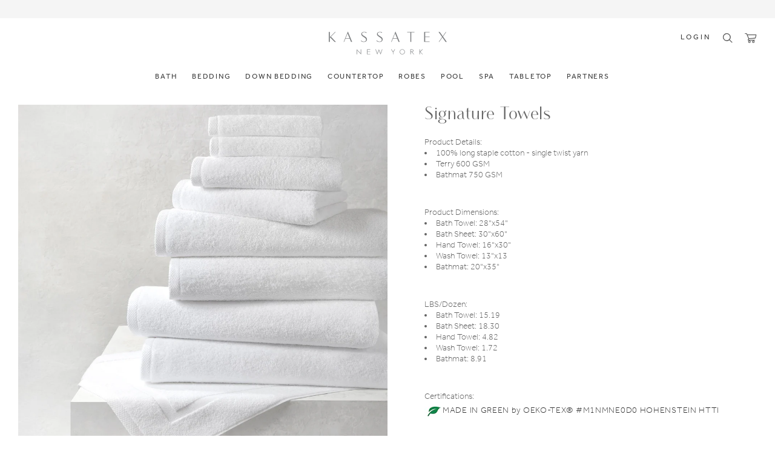

--- FILE ---
content_type: text/html; charset=utf-8
request_url: https://hospitality.kassatex.com/products/signature
body_size: 27880
content:
<!DOCTYPE html>
<html lang="en" lang="en">
<head>
  <style>
    body {opacity: 0;}
    .nav__dropdown > ul > li > a { color: #666!important; }
    .list-colors--selected, .list-colors-available {font-weight: 300!important;}

    .slickThumbsFixed {
      left: 0 !important;
    }

    .template-search.search {
      visibility: visible !important;
    }
    
    .pdp-slider-container {
      max-height: 750px !important;
      max-width: 680px !important;
      overflow: hidden !important;
      background-color: #fff;
    }
    
    .pdp-slider-thumbs-container {
      max-width: 175px !important;
      min-height: 152px !important;
    }

    .pdp-slider-container {
      min-height: 300px;
    }
    
    @media only screen and (min-width: 1024px) {
      .pdp-slider-container {
        min-height: 600px !important;
      }
    }
    
    .intro .slick-dots {
      display: none !important;
    }

    img:not(.initial) {
      transition: opacity 1s;
    }

    .slider h1 {
      visibility: hidden;
      transition: all 0.3s;
    }
    
    img.initial,
    img.loaded,
    img.error,
    img.lazy.loaded,
    .lazyloaded,
    .slider .slider__slide-image.lazy.loaded {
      opacity: 1 !important;
    }

    img:not([src]) {
      visibility: hidden;
    }

    .slider .slider__slide-image {
      opacity: 0!important;
      transition: opacity 1s;
    }

    .slider .slider__slide-image.lazyloaded {
      opacity: 1!important;
      transition: opacity 1s;
    }

    @media only screen and (min-width: 1024px) {
      .section__image {
        min-height: 570px;
      }
    }

    @media screen and (max-width: 769px) {
      .gift-box.gift-box-has br {display: none;}
    } 

    .cart-popup.cart, .search.is-expanded {
      /* display: none; */
    }

    .js-focus-visible .cart-popup.cart, 
    .js-focus-visible .search.is-expanded,
    .swym-ready .cart-popup.cart, 
    .swym-ready .search.is-expanded{
      display: block
    }

  </style>
  

  

  
    <link rel="stylesheet" href="//hospitality.kassatex.com/cdn/shop/t/33/assets/variables.css?v=24731738484958466701741637857" type="text/css" media="print" onload="this.media='all'">
    <link rel="stylesheet" href="//hospitality.kassatex.com/cdn/shop/t/33/assets/grid-table.css?v=36881787529786314111741637857" type="text/css" media="print" onload="this.media='all'">
  

  <script>
    var currentLocation = window.location.pathname;
    if (currentLocation == "/challenge") {
      const shell_challenge = document.querySelector('.main .shell');
      // shell_challenge.style.display = 'none';
      console.log(shell_challenge);
    }

    var theme = {
      breakpoints: {
        medium: 750,
        large: 990,
        widescreen: 1400
      },
      strings: {
        addToCart: "Add to Cart",
        soldOut: "Sold Out",
        unavailable: "Unavailable",
        regularPrice: "Translation missing: en.products.product.regular_price",
        salePrice: "Translation missing: en.products.product.sale_price",
        sale: "Translation missing: en.products.product.on_sale",
        fromLowestPrice: "Translation missing: en.products.product.from_lowest_price_html",
        vendor: "Translation missing: en.products.product.vendor",
        showMore: "Translation missing: en.general.filters.show_more",
        showLess: "Translation missing: en.general.filters.show_less",
        searchFor: "Translation missing: en.general.search.search_for",
        addressError: "Translation missing: en.sections.map.address_error",
        addressNoResults: "Translation missing: en.sections.map.address_no_results",
        addressQueryLimit: "Translation missing: en.sections.map.address_query_limit_html",
        authError: "Translation missing: en.sections.map.auth_error_html",
        newWindow: "Translation missing: en.general.accessibility.link_messages.new_window",
        external: "Translation missing: en.general.accessibility.link_messages.external",
        newWindowExternal: "Translation missing: en.general.accessibility.link_messages.new_window_and_external",
        removeLabel: "Translation missing: en.cart.label.remove",
        update: "Translation missing: en.cart.label.update",
        quantity: "Quantity",
        discountedTotal: "Translation missing: en.cart.label.discounted_total",
        regularTotal: "Translation missing: en.cart.label.regular_total",
        priceColumn: "Translation missing: en.cart.label.price_column",
        quantityMinimumMessage: "Translation missing: en.products.product.quantity_minimum_message",
        cartError: "Translation missing: en.cart.general.cart_error",
        removedItemMessage: "Translation missing: en.cart.general.removed_item_html",
        unitPrice: "Translation missing: en.products.product.unit_price_label",
        unitPriceSeparator: "Translation missing: en.general.accessibility.unit_price_separator",
        oneCartCount: "Translation missing: en.cart.popup.cart_count",
        otherCartCount: "Translation missing: en.cart.popup.cart_count",
        quantityLabel: "Translation missing: en.cart.popup.quantity_label",
        products: "Translation missing: en.general.search.products",
        loading: "Translation missing: en.general.search.loading",
        number_of_results: "Translation missing: en.general.search.number_of_results",
        number_of_results_found: "Translation missing: en.general.search.number_of_results_found",
        one_result_found: "Translation missing: en.general.search.one_result_found"
      },
      moneyFormat: "${{amount}}",
      moneyFormatWithCurrency: "${{amount}} USD",
      settings: {
        predictiveSearchEnabled: null,
        predictiveSearchShowPrice: null,
        predictiveSearchShowVendor: null
      },
      stylesheet: "//hospitality.kassatex.com/cdn/shop/t/33/assets/theme.css?v=6377"
    };if (sessionStorage.getItem("backToCollection")) {
      sessionStorage.removeItem("backToCollection")
    }document.documentElement.className = document.documentElement.className.replace('no-js', 'js');
  </script>

  





  	<meta charset="utf-8" />

	
		<meta name="description" content="Shop Kassatex Signature Hotel Towels made from 100% long staple cotton. Learn more about our hospitality bed and bath collections.">
	

	

  <meta property="og:type" content="product">
  <meta property="og:title" content="Signature Towels">
  <meta property="og:url" content="https://hospitality.kassatex.com/products/signature">
  
  <meta property="og:image" content="http://hospitality.kassatex.com/cdn/shop/products/Signature-1_grande.jpg?v=1660184663">
  <meta property="og:image:secure_url" content="https://hospitality.kassatex.com/cdn/shop/products/Signature-1_grande.jpg?v=1660184663">
  
  <meta property="og:image" content="http://hospitality.kassatex.com/cdn/shop/products/Signature-stack-resized_83437056-ced3-456f-aefa-a2b02f903372_grande.jpg?v=1660184663">
  <meta property="og:image:secure_url" content="https://hospitality.kassatex.com/cdn/shop/products/Signature-stack-resized_83437056-ced3-456f-aefa-a2b02f903372_grande.jpg?v=1660184663">
  
  <meta property="og:image" content="http://hospitality.kassatex.com/cdn/shop/products/Bathmat_Signature_HighRes_2a1ab0ad-d750-4d71-9c3f-bdc07d862954_grande.jpg?v=1660184663">
  <meta property="og:image:secure_url" content="https://hospitality.kassatex.com/cdn/shop/products/Bathmat_Signature_HighRes_2a1ab0ad-d750-4d71-9c3f-bdc07d862954_grande.jpg?v=1660184663">
  
  <meta property="og:price:amount" content="9.25">
  <meta property="og:price:currency" content="USD">


  <meta property="og:description" content="Shop Kassatex Signature Hotel Towels made from 100% long staple cotton. Learn more about our hospitality bed and bath collections.">

<meta property="og:site_name" content="Kassatex Hospitality">



<meta name="twitter:card" content="summary">




  <meta name="twitter:title" content="Signature Towels">
  <meta name="twitter:description" content="Product Details: 100% long staple cotton - single twist yarn Terry 600 GSM Bathmat 750 GSM   Product Dimensions: Bath Towel: 28&quot;x54&quot; Bath Sheet: 30&quot;x60&quot; Hand Towel: 16&quot;x30&quot; Wash Towel: 13&quot;x13 Bathmat: 20&quot;x35&quot;   LBS/Dozen: Bath Towel: 15.19 Bath Sheet: 18.30 Hand Towel: 4.82 Wash Towel: 1.72 Bathmat: 8.91   Certifications: MADE IN GREEN by">
  <meta name="twitter:image" content="https://hospitality.kassatex.com/cdn/shop/products/Signature-1_medium.jpg?v=1660184663">
  <meta name="twitter:image:width" content="240">
  <meta name="twitter:image:height" content="240">



	<link rel="canonical" href="https://hospitality.kassatex.com/products/signature">
	<meta name="viewport" content="width=device-width,initial-scale=1,minimum-scale=1.0, maximum-scale=1.0, user-scalable=no,viewport-fit=cover">

	<title>
	Signature Towels &ndash; Kassatex Hospitality
</title>

	
		<link rel="shortcut icon" href="//hospitality.kassatex.com/cdn/shop/t/33/assets/favicon.ico?v=106851984452759145081741637857" type="image/x-icon" />
		<link rel="apple-touch-icon-precomposed" href="//hospitality.kassatex.com/cdn/shop/t/33/assets/apple-touch-icon-57x57.png?v=16664105364909957441741637857" />
		<link rel="apple-touch-icon-precomposed" href="//hospitality.kassatex.com/cdn/shop/t/33/assets/apple-touch-icon-114x114.png?v=104493368029423250061741637857" />
		<link rel="apple-touch-icon-precomposed" href="//hospitality.kassatex.com/cdn/shop/t/33/assets/apple-touch-icon-72x72.png?v=98971421942195500541741637857" />
		<link rel="apple-touch-icon-precomposed" href="//hospitality.kassatex.com/cdn/shop/t/33/assets/apple-touch-icon-144x144.png?v=50942742364093278541741637857" />
		<link rel="apple-touch-icon-precomposed" href="//hospitality.kassatex.com/cdn/shop/t/33/assets/apple-touch-icon-60x60.png?v=76175174793743750721741637857" />
		<link rel="apple-touch-icon-precomposed" href="//hospitality.kassatex.com/cdn/shop/t/33/assets/apple-touch-icon-120x120.png?v=170552919350841149741741637857" />
		<link rel="apple-touch-icon-precomposed" href="//hospitality.kassatex.com/cdn/shop/t/33/assets/apple-touch-icon-76x76.png?v=77885264235599699051741637857" />
		<link rel="apple-touch-icon-precomposed" href="//hospitality.kassatex.com/cdn/shop/t/33/assets/apple-touch-icon-152x152.png?v=123698884388272829291741637857" />
		<link rel="icon" type="image/png" href="//hospitality.kassatex.com/cdn/shop/t/33/assets/favicon-196x196.png?v=55595012478077676731741637857" />
		<link rel="icon" type="image/png" href="//hospitality.kassatex.com/cdn/shop/t/33/assets/favicon-96x96.png?v=21050030330705200911741637857" />
		<link rel="icon" type="image/png" href="//hospitality.kassatex.com/cdn/shop/t/33/assets/favicon-32x32.png?v=24231518955437255201741637857" />
		<link rel="icon" type="image/png" href="//hospitality.kassatex.com/cdn/shop/t/33/assets/favicon-16x16.png?v=176323921225490078121741637857" />
		<link rel="icon" type="image/png" href="//hospitality.kassatex.com/cdn/shop/t/33/assets/favicon-128.png?v=19242019726801418161741637857" />
		<meta name="application-name" content="&nbsp;"/>
		<meta name="msapplication-TileColor" content="#FFFFFF" />
		<meta name="msapplication-TileImage" content="//hospitality.kassatex.com/cdn/shop/t/33/assets/mstile-144x144.png?v=50942742364093278541741637857" />
		<meta name="msapplication-square70x70logo" content="//hospitality.kassatex.com/cdn/shop/t/33/assets/mstile-70x70.png?v=19242019726801418161741637857" />
		<meta name="msapplication-square150x150logo" content="//hospitality.kassatex.com/cdn/shop/t/33/assets/mstile-150x150.png?v=43645641121605027901741637857" />
		<meta name="msapplication-wide310x150logo" content="//hospitality.kassatex.com/cdn/shop/t/33/assets/mstile-310x150.png?v=78922189198996854621741637857" />
		<meta name="msapplication-square310x310logo" content="//hospitality.kassatex.com/cdn/shop/t/33/assets/mstile-310x310.png?v=60795808966380482271741637857" />
	

	
	<!-- Script to avoid render blocking -->
	<script>
    function loadjscssFile(fileName, fileType) {
		  let fileTag = '';

		  if (fileType == "js") { //if filename is a external JavaScript file
		    fileTag = document.createElement('script');
		    fileTag.setAttribute("type", "text/javascript");
		    fileTag.setAttribute("src", fileName);
		  } else if (fileType == "css") { //if filename is an external CSS file
		    fileTag = document.createElement("link");
		    fileTag.setAttribute("rel", "stylesheet");
		    fileTag.setAttribute("type", "text/css");
		    fileTag.setAttribute("href", fileName);
		  }

		  if (typeof fileTag != "undefined") {
		    document.getElementsByTagName("head")[0].appendChild(fileTag);
		  }
		}
      
		loadjscssFile('//hospitality.kassatex.com/cdn/shop/t/33/assets/bundle.min.css?v=2909371240545659951741638167', 'css');
		loadjscssFile('//hospitality.kassatex.com/cdn/shop/t/33/assets/product-bundle.min.scss.css?v=105795336376930929271741637857', 'css');
		loadjscssFile('//hospitality.kassatex.com/cdn/shop/t/33/assets/colors.min.css?v=161950102141205672081741637857', 'css');
	</script>
	<!-- end of Script to avoid render blocking -->
	


	<!-- optimization trick font-awesome --> 
	
	<link rel="preload" as="style" onload="this.rel = 'stylesheet'" href="https://maxcdn.bootstrapcdn.com/font-awesome/4.7.0/css/font-awesome.min.css">
	<!-- end optimization trick --> 
	

	

	
	<!-- custom js  - Speed optimization --> 
	  <script src="//code.jquery.com/jquery-3.3.1.min.js" defer></script>
	<!-- end of custom js -->

	

	
		<script src="//hospitality.kassatex.com/cdn/shopifycloud/storefront/assets/themes_support/option_selection-b017cd28.js" type="text/javascript"></script>

		<script>
			window.product = {"id":7299868590280,"title":"Signature Towels","handle":"signature","description":"Product Details:\n\u003cli\u003e100% long staple cotton - single twist yarn\u003c\/li\u003e\n\u003cli\u003eTerry 600 GSM\u003c\/li\u003e\n\u003cli\u003eBathmat 750 GSM\u003c\/li\u003e\n\u003cp\u003e \u003c\/p\u003e\nProduct Dimensions:\n\u003cli\u003eBath Towel: 28\"x54\"\u003c\/li\u003e\n\u003cli\u003eBath Sheet: 30\"x60\"\u003c\/li\u003e\n\u003cli\u003eHand Towel: 16\"x30\"\u003c\/li\u003e\n\u003cli\u003eWash Towel: 13\"x13\u003c\/li\u003e\n\u003cli\u003eBathmat: 20\"x35\"\u003c\/li\u003e\n\u003cp\u003e \u003c\/p\u003e\nLBS\/Dozen:\n\u003cli\u003eBath Towel: 15.19\u003c\/li\u003e\n\u003cli\u003eBath Sheet: 18.30\u003c\/li\u003e\n\u003cli\u003eHand Towel: 4.82\u003c\/li\u003e\n\u003cli\u003eWash Towel: 1.72\u003c\/li\u003e\n\u003cli\u003eBathmat: 8.91\u003c\/li\u003e\n\u003cp\u003e \u003c\/p\u003e\nCertifications:\n\u003cp\u003e\u003cimg src=\"https:\/\/cdn.shopify.com\/s\/files\/1\/0002\/9910\/6314\/files\/icon-leaf.jpg\" data-image=\"\"\u003e\u003cspan\u003eMADE IN GREEN by OEKO-TEX® #M1NMNE0D0 HOHENSTEIN HTTI\u003c\/span\u003e\u003c\/p\u003e\n\u003cp\u003e\u003cspan\u003eMeans safety from harmful substances and production in factories committed to sustainable, environmental and socially responsible practices.\u003c\/span\u003e\u003c\/p\u003e","published_at":"2022-04-04T15:28:54-04:00","created_at":"2022-04-04T15:28:54-04:00","vendor":"Hospitality Kassatex","type":"","tags":["All Collections","bath-towels","no-size-swatch","plp:disabledhover"],"price":925,"price_min":925,"price_max":925,"available":false,"price_varies":false,"compare_at_price":null,"compare_at_price_min":0,"compare_at_price_max":0,"compare_at_price_varies":false,"variants":[{"id":41763045769416,"title":"White \/ Unique","option1":"White","option2":"Unique","option3":null,"sku":"","requires_shipping":true,"taxable":true,"featured_image":{"id":32519154270408,"product_id":7299868590280,"position":2,"created_at":"2022-04-11T10:51:50-04:00","updated_at":"2022-08-10T22:24:23-04:00","alt":"white","width":2000,"height":2000,"src":"\/\/hospitality.kassatex.com\/cdn\/shop\/products\/Signature-stack-resized_83437056-ced3-456f-aefa-a2b02f903372.jpg?v=1660184663","variant_ids":[41763045769416]},"available":false,"name":"Signature Towels - White \/ Unique","public_title":"White \/ Unique","options":["White","Unique"],"price":925,"weight":0,"compare_at_price":null,"inventory_management":"shopify","barcode":"","featured_media":{"alt":"white","id":24820765950152,"position":2,"preview_image":{"aspect_ratio":1.0,"height":2000,"width":2000,"src":"\/\/hospitality.kassatex.com\/cdn\/shop\/products\/Signature-stack-resized_83437056-ced3-456f-aefa-a2b02f903372.jpg?v=1660184663"}},"requires_selling_plan":false,"selling_plan_allocations":[],"quantity_rule":{"min":1,"max":null,"increment":1}}],"images":["\/\/hospitality.kassatex.com\/cdn\/shop\/products\/Signature-1.jpg?v=1660184663","\/\/hospitality.kassatex.com\/cdn\/shop\/products\/Signature-stack-resized_83437056-ced3-456f-aefa-a2b02f903372.jpg?v=1660184663","\/\/hospitality.kassatex.com\/cdn\/shop\/products\/Bathmat_Signature_HighRes_2a1ab0ad-d750-4d71-9c3f-bdc07d862954.jpg?v=1660184663"],"featured_image":"\/\/hospitality.kassatex.com\/cdn\/shop\/products\/Signature-1.jpg?v=1660184663","options":["Color","Size"],"media":[{"alt":"White","id":25605873926344,"position":1,"preview_image":{"aspect_ratio":1.0,"height":2000,"width":2000,"src":"\/\/hospitality.kassatex.com\/cdn\/shop\/products\/Signature-1.jpg?v=1660184663"},"aspect_ratio":1.0,"height":2000,"media_type":"image","src":"\/\/hospitality.kassatex.com\/cdn\/shop\/products\/Signature-1.jpg?v=1660184663","width":2000},{"alt":"white","id":24820765950152,"position":2,"preview_image":{"aspect_ratio":1.0,"height":2000,"width":2000,"src":"\/\/hospitality.kassatex.com\/cdn\/shop\/products\/Signature-stack-resized_83437056-ced3-456f-aefa-a2b02f903372.jpg?v=1660184663"},"aspect_ratio":1.0,"height":2000,"media_type":"image","src":"\/\/hospitality.kassatex.com\/cdn\/shop\/products\/Signature-stack-resized_83437056-ced3-456f-aefa-a2b02f903372.jpg?v=1660184663","width":2000},{"alt":"White","id":25154835710152,"position":3,"preview_image":{"aspect_ratio":1.0,"height":2001,"width":2000,"src":"\/\/hospitality.kassatex.com\/cdn\/shop\/products\/Bathmat_Signature_HighRes_2a1ab0ad-d750-4d71-9c3f-bdc07d862954.jpg?v=1660184663"},"aspect_ratio":1.0,"height":2001,"media_type":"image","src":"\/\/hospitality.kassatex.com\/cdn\/shop\/products\/Bathmat_Signature_HighRes_2a1ab0ad-d750-4d71-9c3f-bdc07d862954.jpg?v=1660184663","width":2000}],"requires_selling_plan":false,"selling_plan_groups":[],"content":"Product Details:\n\u003cli\u003e100% long staple cotton - single twist yarn\u003c\/li\u003e\n\u003cli\u003eTerry 600 GSM\u003c\/li\u003e\n\u003cli\u003eBathmat 750 GSM\u003c\/li\u003e\n\u003cp\u003e \u003c\/p\u003e\nProduct Dimensions:\n\u003cli\u003eBath Towel: 28\"x54\"\u003c\/li\u003e\n\u003cli\u003eBath Sheet: 30\"x60\"\u003c\/li\u003e\n\u003cli\u003eHand Towel: 16\"x30\"\u003c\/li\u003e\n\u003cli\u003eWash Towel: 13\"x13\u003c\/li\u003e\n\u003cli\u003eBathmat: 20\"x35\"\u003c\/li\u003e\n\u003cp\u003e \u003c\/p\u003e\nLBS\/Dozen:\n\u003cli\u003eBath Towel: 15.19\u003c\/li\u003e\n\u003cli\u003eBath Sheet: 18.30\u003c\/li\u003e\n\u003cli\u003eHand Towel: 4.82\u003c\/li\u003e\n\u003cli\u003eWash Towel: 1.72\u003c\/li\u003e\n\u003cli\u003eBathmat: 8.91\u003c\/li\u003e\n\u003cp\u003e \u003c\/p\u003e\nCertifications:\n\u003cp\u003e\u003cimg src=\"https:\/\/cdn.shopify.com\/s\/files\/1\/0002\/9910\/6314\/files\/icon-leaf.jpg\" data-image=\"\"\u003e\u003cspan\u003eMADE IN GREEN by OEKO-TEX® #M1NMNE0D0 HOHENSTEIN HTTI\u003c\/span\u003e\u003c\/p\u003e\n\u003cp\u003e\u003cspan\u003eMeans safety from harmful substances and production in factories committed to sustainable, environmental and socially responsible practices.\u003c\/span\u003e\u003c\/p\u003e"}
		</script>
	

	


  <script>window.performance && window.performance.mark && window.performance.mark('shopify.content_for_header.start');</script><meta id="shopify-digital-wallet" name="shopify-digital-wallet" content="/60819931336/digital_wallets/dialog">
<link rel="alternate" type="application/json+oembed" href="https://hospitality.kassatex.com/products/signature.oembed">
<script async="async" src="/checkouts/internal/preloads.js?locale=en-US"></script>
<script id="shopify-features" type="application/json">{"accessToken":"d6fab8377525eda124053ef2bab4c728","betas":["rich-media-storefront-analytics"],"domain":"hospitality.kassatex.com","predictiveSearch":true,"shopId":60819931336,"locale":"en"}</script>
<script>var Shopify = Shopify || {};
Shopify.shop = "hospitality-kassatex.myshopify.com";
Shopify.locale = "en";
Shopify.currency = {"active":"USD","rate":"1.0"};
Shopify.country = "US";
Shopify.theme = {"name":"Preview 3.10","id":175272395116,"schema_name":null,"schema_version":null,"theme_store_id":null,"role":"main"};
Shopify.theme.handle = "null";
Shopify.theme.style = {"id":null,"handle":null};
Shopify.cdnHost = "hospitality.kassatex.com/cdn";
Shopify.routes = Shopify.routes || {};
Shopify.routes.root = "/";</script>
<script type="module">!function(o){(o.Shopify=o.Shopify||{}).modules=!0}(window);</script>
<script>!function(o){function n(){var o=[];function n(){o.push(Array.prototype.slice.apply(arguments))}return n.q=o,n}var t=o.Shopify=o.Shopify||{};t.loadFeatures=n(),t.autoloadFeatures=n()}(window);</script>
<script id="shop-js-analytics" type="application/json">{"pageType":"product"}</script>
<script defer="defer" async type="module" src="//hospitality.kassatex.com/cdn/shopifycloud/shop-js/modules/v2/client.init-shop-cart-sync_BN7fPSNr.en.esm.js"></script>
<script defer="defer" async type="module" src="//hospitality.kassatex.com/cdn/shopifycloud/shop-js/modules/v2/chunk.common_Cbph3Kss.esm.js"></script>
<script defer="defer" async type="module" src="//hospitality.kassatex.com/cdn/shopifycloud/shop-js/modules/v2/chunk.modal_DKumMAJ1.esm.js"></script>
<script type="module">
  await import("//hospitality.kassatex.com/cdn/shopifycloud/shop-js/modules/v2/client.init-shop-cart-sync_BN7fPSNr.en.esm.js");
await import("//hospitality.kassatex.com/cdn/shopifycloud/shop-js/modules/v2/chunk.common_Cbph3Kss.esm.js");
await import("//hospitality.kassatex.com/cdn/shopifycloud/shop-js/modules/v2/chunk.modal_DKumMAJ1.esm.js");

  window.Shopify.SignInWithShop?.initShopCartSync?.({"fedCMEnabled":true,"windoidEnabled":true});

</script>
<script id="__st">var __st={"a":60819931336,"offset":-18000,"reqid":"f71dd916-271b-4eed-85d1-d9b3f04a8a97-1769752791","pageurl":"hospitality.kassatex.com\/products\/signature","u":"0e3c30f4a898","p":"product","rtyp":"product","rid":7299868590280};</script>
<script>window.ShopifyPaypalV4VisibilityTracking = true;</script>
<script id="captcha-bootstrap">!function(){'use strict';const t='contact',e='account',n='new_comment',o=[[t,t],['blogs',n],['comments',n],[t,'customer']],c=[[e,'customer_login'],[e,'guest_login'],[e,'recover_customer_password'],[e,'create_customer']],r=t=>t.map((([t,e])=>`form[action*='/${t}']:not([data-nocaptcha='true']) input[name='form_type'][value='${e}']`)).join(','),a=t=>()=>t?[...document.querySelectorAll(t)].map((t=>t.form)):[];function s(){const t=[...o],e=r(t);return a(e)}const i='password',u='form_key',d=['recaptcha-v3-token','g-recaptcha-response','h-captcha-response',i],f=()=>{try{return window.sessionStorage}catch{return}},m='__shopify_v',_=t=>t.elements[u];function p(t,e,n=!1){try{const o=window.sessionStorage,c=JSON.parse(o.getItem(e)),{data:r}=function(t){const{data:e,action:n}=t;return t[m]||n?{data:e,action:n}:{data:t,action:n}}(c);for(const[e,n]of Object.entries(r))t.elements[e]&&(t.elements[e].value=n);n&&o.removeItem(e)}catch(o){console.error('form repopulation failed',{error:o})}}const l='form_type',E='cptcha';function T(t){t.dataset[E]=!0}const w=window,h=w.document,L='Shopify',v='ce_forms',y='captcha';let A=!1;((t,e)=>{const n=(g='f06e6c50-85a8-45c8-87d0-21a2b65856fe',I='https://cdn.shopify.com/shopifycloud/storefront-forms-hcaptcha/ce_storefront_forms_captcha_hcaptcha.v1.5.2.iife.js',D={infoText:'Protected by hCaptcha',privacyText:'Privacy',termsText:'Terms'},(t,e,n)=>{const o=w[L][v],c=o.bindForm;if(c)return c(t,g,e,D).then(n);var r;o.q.push([[t,g,e,D],n]),r=I,A||(h.body.append(Object.assign(h.createElement('script'),{id:'captcha-provider',async:!0,src:r})),A=!0)});var g,I,D;w[L]=w[L]||{},w[L][v]=w[L][v]||{},w[L][v].q=[],w[L][y]=w[L][y]||{},w[L][y].protect=function(t,e){n(t,void 0,e),T(t)},Object.freeze(w[L][y]),function(t,e,n,w,h,L){const[v,y,A,g]=function(t,e,n){const i=e?o:[],u=t?c:[],d=[...i,...u],f=r(d),m=r(i),_=r(d.filter((([t,e])=>n.includes(e))));return[a(f),a(m),a(_),s()]}(w,h,L),I=t=>{const e=t.target;return e instanceof HTMLFormElement?e:e&&e.form},D=t=>v().includes(t);t.addEventListener('submit',(t=>{const e=I(t);if(!e)return;const n=D(e)&&!e.dataset.hcaptchaBound&&!e.dataset.recaptchaBound,o=_(e),c=g().includes(e)&&(!o||!o.value);(n||c)&&t.preventDefault(),c&&!n&&(function(t){try{if(!f())return;!function(t){const e=f();if(!e)return;const n=_(t);if(!n)return;const o=n.value;o&&e.removeItem(o)}(t);const e=Array.from(Array(32),(()=>Math.random().toString(36)[2])).join('');!function(t,e){_(t)||t.append(Object.assign(document.createElement('input'),{type:'hidden',name:u})),t.elements[u].value=e}(t,e),function(t,e){const n=f();if(!n)return;const o=[...t.querySelectorAll(`input[type='${i}']`)].map((({name:t})=>t)),c=[...d,...o],r={};for(const[a,s]of new FormData(t).entries())c.includes(a)||(r[a]=s);n.setItem(e,JSON.stringify({[m]:1,action:t.action,data:r}))}(t,e)}catch(e){console.error('failed to persist form',e)}}(e),e.submit())}));const S=(t,e)=>{t&&!t.dataset[E]&&(n(t,e.some((e=>e===t))),T(t))};for(const o of['focusin','change'])t.addEventListener(o,(t=>{const e=I(t);D(e)&&S(e,y())}));const B=e.get('form_key'),M=e.get(l),P=B&&M;t.addEventListener('DOMContentLoaded',(()=>{const t=y();if(P)for(const e of t)e.elements[l].value===M&&p(e,B);[...new Set([...A(),...v().filter((t=>'true'===t.dataset.shopifyCaptcha))])].forEach((e=>S(e,t)))}))}(h,new URLSearchParams(w.location.search),n,t,e,['guest_login'])})(!0,!0)}();</script>
<script integrity="sha256-4kQ18oKyAcykRKYeNunJcIwy7WH5gtpwJnB7kiuLZ1E=" data-source-attribution="shopify.loadfeatures" defer="defer" src="//hospitality.kassatex.com/cdn/shopifycloud/storefront/assets/storefront/load_feature-a0a9edcb.js" crossorigin="anonymous"></script>
<script data-source-attribution="shopify.dynamic_checkout.dynamic.init">var Shopify=Shopify||{};Shopify.PaymentButton=Shopify.PaymentButton||{isStorefrontPortableWallets:!0,init:function(){window.Shopify.PaymentButton.init=function(){};var t=document.createElement("script");t.src="https://hospitality.kassatex.com/cdn/shopifycloud/portable-wallets/latest/portable-wallets.en.js",t.type="module",document.head.appendChild(t)}};
</script>
<script data-source-attribution="shopify.dynamic_checkout.buyer_consent">
  function portableWalletsHideBuyerConsent(e){var t=document.getElementById("shopify-buyer-consent"),n=document.getElementById("shopify-subscription-policy-button");t&&n&&(t.classList.add("hidden"),t.setAttribute("aria-hidden","true"),n.removeEventListener("click",e))}function portableWalletsShowBuyerConsent(e){var t=document.getElementById("shopify-buyer-consent"),n=document.getElementById("shopify-subscription-policy-button");t&&n&&(t.classList.remove("hidden"),t.removeAttribute("aria-hidden"),n.addEventListener("click",e))}window.Shopify?.PaymentButton&&(window.Shopify.PaymentButton.hideBuyerConsent=portableWalletsHideBuyerConsent,window.Shopify.PaymentButton.showBuyerConsent=portableWalletsShowBuyerConsent);
</script>
<script data-source-attribution="shopify.dynamic_checkout.cart.bootstrap">document.addEventListener("DOMContentLoaded",(function(){function t(){return document.querySelector("shopify-accelerated-checkout-cart, shopify-accelerated-checkout")}if(t())Shopify.PaymentButton.init();else{new MutationObserver((function(e,n){t()&&(Shopify.PaymentButton.init(),n.disconnect())})).observe(document.body,{childList:!0,subtree:!0})}}));
</script>
<link id="shopify-accelerated-checkout-styles" rel="stylesheet" media="screen" href="https://hospitality.kassatex.com/cdn/shopifycloud/portable-wallets/latest/accelerated-checkout-backwards-compat.css" crossorigin="anonymous">
<style id="shopify-accelerated-checkout-cart">
        #shopify-buyer-consent {
  margin-top: 1em;
  display: inline-block;
  width: 100%;
}

#shopify-buyer-consent.hidden {
  display: none;
}

#shopify-subscription-policy-button {
  background: none;
  border: none;
  padding: 0;
  text-decoration: underline;
  font-size: inherit;
  cursor: pointer;
}

#shopify-subscription-policy-button::before {
  box-shadow: none;
}

      </style>

<script>window.performance && window.performance.mark && window.performance.mark('shopify.content_for_header.end');</script>

  
<script id="gointerpay_localize"
  data-merchant_id="c0126abc-f008-42c2-8b3d-73cbe3809714"
  data-currency_tag="yes"></script>

  <script>(function(w,d,t,r,u){var f,n,i;w[u]=w[u]||[],f=function(){var o={ti:"5988896"};o.q=w[u],w[u]=new UET(o),w[u].push("pageLoad")},n=d.createElement(t),n.src=r,n.async=1,n.onload=n.onreadystatechange=function(){var s=this.readyState;s&&s!=="loaded"&&s!=="complete"||(f(),n.onload=n.onreadystatechange=null)},i=d.getElementsByTagName(t)[0],i.parentNode.insertBefore(n,i)})(window,document,"script","//bat.bing.com/bat.js","uetq");</script>

  <!-- slick carousel --> 
  <script src="https://cdnjs.cloudflare.com/ajax/libs/slick-carousel/1.8.1/slick.min.js" defer></script> 
  <!-- end of slick --> 
  
  <!-- custom js  - Speed optimization --> 
  <script src="//hospitality.kassatex.com/cdn/shop/t/33/assets/inline-general.js?v=51305952014515270151741637857" defer></script>
  <!-- end of custom js -->
  <meta name="google-site-verification" content="Sn1Q8aNt4cp7xW7QH9mY11jeorlqwDI54tDRTwkYQFA" />
  <meta name="p:domain_verify" content="fdbf67049f5f85f1aacb31bcc248024c"/>
  
  

  <script src="//cdn.shopify.com/s/shopify/api.jquery.js" defer></script>
    
 
<link href="https://monorail-edge.shopifysvc.com" rel="dns-prefetch">
<script>(function(){if ("sendBeacon" in navigator && "performance" in window) {try {var session_token_from_headers = performance.getEntriesByType('navigation')[0].serverTiming.find(x => x.name == '_s').description;} catch {var session_token_from_headers = undefined;}var session_cookie_matches = document.cookie.match(/_shopify_s=([^;]*)/);var session_token_from_cookie = session_cookie_matches && session_cookie_matches.length === 2 ? session_cookie_matches[1] : "";var session_token = session_token_from_headers || session_token_from_cookie || "";function handle_abandonment_event(e) {var entries = performance.getEntries().filter(function(entry) {return /monorail-edge.shopifysvc.com/.test(entry.name);});if (!window.abandonment_tracked && entries.length === 0) {window.abandonment_tracked = true;var currentMs = Date.now();var navigation_start = performance.timing.navigationStart;var payload = {shop_id: 60819931336,url: window.location.href,navigation_start,duration: currentMs - navigation_start,session_token,page_type: "product"};window.navigator.sendBeacon("https://monorail-edge.shopifysvc.com/v1/produce", JSON.stringify({schema_id: "online_store_buyer_site_abandonment/1.1",payload: payload,metadata: {event_created_at_ms: currentMs,event_sent_at_ms: currentMs}}));}}window.addEventListener('pagehide', handle_abandonment_event);}}());</script>
<script id="web-pixels-manager-setup">(function e(e,d,r,n,o){if(void 0===o&&(o={}),!Boolean(null===(a=null===(i=window.Shopify)||void 0===i?void 0:i.analytics)||void 0===a?void 0:a.replayQueue)){var i,a;window.Shopify=window.Shopify||{};var t=window.Shopify;t.analytics=t.analytics||{};var s=t.analytics;s.replayQueue=[],s.publish=function(e,d,r){return s.replayQueue.push([e,d,r]),!0};try{self.performance.mark("wpm:start")}catch(e){}var l=function(){var e={modern:/Edge?\/(1{2}[4-9]|1[2-9]\d|[2-9]\d{2}|\d{4,})\.\d+(\.\d+|)|Firefox\/(1{2}[4-9]|1[2-9]\d|[2-9]\d{2}|\d{4,})\.\d+(\.\d+|)|Chrom(ium|e)\/(9{2}|\d{3,})\.\d+(\.\d+|)|(Maci|X1{2}).+ Version\/(15\.\d+|(1[6-9]|[2-9]\d|\d{3,})\.\d+)([,.]\d+|)( \(\w+\)|)( Mobile\/\w+|) Safari\/|Chrome.+OPR\/(9{2}|\d{3,})\.\d+\.\d+|(CPU[ +]OS|iPhone[ +]OS|CPU[ +]iPhone|CPU IPhone OS|CPU iPad OS)[ +]+(15[._]\d+|(1[6-9]|[2-9]\d|\d{3,})[._]\d+)([._]\d+|)|Android:?[ /-](13[3-9]|1[4-9]\d|[2-9]\d{2}|\d{4,})(\.\d+|)(\.\d+|)|Android.+Firefox\/(13[5-9]|1[4-9]\d|[2-9]\d{2}|\d{4,})\.\d+(\.\d+|)|Android.+Chrom(ium|e)\/(13[3-9]|1[4-9]\d|[2-9]\d{2}|\d{4,})\.\d+(\.\d+|)|SamsungBrowser\/([2-9]\d|\d{3,})\.\d+/,legacy:/Edge?\/(1[6-9]|[2-9]\d|\d{3,})\.\d+(\.\d+|)|Firefox\/(5[4-9]|[6-9]\d|\d{3,})\.\d+(\.\d+|)|Chrom(ium|e)\/(5[1-9]|[6-9]\d|\d{3,})\.\d+(\.\d+|)([\d.]+$|.*Safari\/(?![\d.]+ Edge\/[\d.]+$))|(Maci|X1{2}).+ Version\/(10\.\d+|(1[1-9]|[2-9]\d|\d{3,})\.\d+)([,.]\d+|)( \(\w+\)|)( Mobile\/\w+|) Safari\/|Chrome.+OPR\/(3[89]|[4-9]\d|\d{3,})\.\d+\.\d+|(CPU[ +]OS|iPhone[ +]OS|CPU[ +]iPhone|CPU IPhone OS|CPU iPad OS)[ +]+(10[._]\d+|(1[1-9]|[2-9]\d|\d{3,})[._]\d+)([._]\d+|)|Android:?[ /-](13[3-9]|1[4-9]\d|[2-9]\d{2}|\d{4,})(\.\d+|)(\.\d+|)|Mobile Safari.+OPR\/([89]\d|\d{3,})\.\d+\.\d+|Android.+Firefox\/(13[5-9]|1[4-9]\d|[2-9]\d{2}|\d{4,})\.\d+(\.\d+|)|Android.+Chrom(ium|e)\/(13[3-9]|1[4-9]\d|[2-9]\d{2}|\d{4,})\.\d+(\.\d+|)|Android.+(UC? ?Browser|UCWEB|U3)[ /]?(15\.([5-9]|\d{2,})|(1[6-9]|[2-9]\d|\d{3,})\.\d+)\.\d+|SamsungBrowser\/(5\.\d+|([6-9]|\d{2,})\.\d+)|Android.+MQ{2}Browser\/(14(\.(9|\d{2,})|)|(1[5-9]|[2-9]\d|\d{3,})(\.\d+|))(\.\d+|)|K[Aa][Ii]OS\/(3\.\d+|([4-9]|\d{2,})\.\d+)(\.\d+|)/},d=e.modern,r=e.legacy,n=navigator.userAgent;return n.match(d)?"modern":n.match(r)?"legacy":"unknown"}(),u="modern"===l?"modern":"legacy",c=(null!=n?n:{modern:"",legacy:""})[u],f=function(e){return[e.baseUrl,"/wpm","/b",e.hashVersion,"modern"===e.buildTarget?"m":"l",".js"].join("")}({baseUrl:d,hashVersion:r,buildTarget:u}),m=function(e){var d=e.version,r=e.bundleTarget,n=e.surface,o=e.pageUrl,i=e.monorailEndpoint;return{emit:function(e){var a=e.status,t=e.errorMsg,s=(new Date).getTime(),l=JSON.stringify({metadata:{event_sent_at_ms:s},events:[{schema_id:"web_pixels_manager_load/3.1",payload:{version:d,bundle_target:r,page_url:o,status:a,surface:n,error_msg:t},metadata:{event_created_at_ms:s}}]});if(!i)return console&&console.warn&&console.warn("[Web Pixels Manager] No Monorail endpoint provided, skipping logging."),!1;try{return self.navigator.sendBeacon.bind(self.navigator)(i,l)}catch(e){}var u=new XMLHttpRequest;try{return u.open("POST",i,!0),u.setRequestHeader("Content-Type","text/plain"),u.send(l),!0}catch(e){return console&&console.warn&&console.warn("[Web Pixels Manager] Got an unhandled error while logging to Monorail."),!1}}}}({version:r,bundleTarget:l,surface:e.surface,pageUrl:self.location.href,monorailEndpoint:e.monorailEndpoint});try{o.browserTarget=l,function(e){var d=e.src,r=e.async,n=void 0===r||r,o=e.onload,i=e.onerror,a=e.sri,t=e.scriptDataAttributes,s=void 0===t?{}:t,l=document.createElement("script"),u=document.querySelector("head"),c=document.querySelector("body");if(l.async=n,l.src=d,a&&(l.integrity=a,l.crossOrigin="anonymous"),s)for(var f in s)if(Object.prototype.hasOwnProperty.call(s,f))try{l.dataset[f]=s[f]}catch(e){}if(o&&l.addEventListener("load",o),i&&l.addEventListener("error",i),u)u.appendChild(l);else{if(!c)throw new Error("Did not find a head or body element to append the script");c.appendChild(l)}}({src:f,async:!0,onload:function(){if(!function(){var e,d;return Boolean(null===(d=null===(e=window.Shopify)||void 0===e?void 0:e.analytics)||void 0===d?void 0:d.initialized)}()){var d=window.webPixelsManager.init(e)||void 0;if(d){var r=window.Shopify.analytics;r.replayQueue.forEach((function(e){var r=e[0],n=e[1],o=e[2];d.publishCustomEvent(r,n,o)})),r.replayQueue=[],r.publish=d.publishCustomEvent,r.visitor=d.visitor,r.initialized=!0}}},onerror:function(){return m.emit({status:"failed",errorMsg:"".concat(f," has failed to load")})},sri:function(e){var d=/^sha384-[A-Za-z0-9+/=]+$/;return"string"==typeof e&&d.test(e)}(c)?c:"",scriptDataAttributes:o}),m.emit({status:"loading"})}catch(e){m.emit({status:"failed",errorMsg:(null==e?void 0:e.message)||"Unknown error"})}}})({shopId: 60819931336,storefrontBaseUrl: "https://hospitality.kassatex.com",extensionsBaseUrl: "https://extensions.shopifycdn.com/cdn/shopifycloud/web-pixels-manager",monorailEndpoint: "https://monorail-edge.shopifysvc.com/unstable/produce_batch",surface: "storefront-renderer",enabledBetaFlags: ["2dca8a86"],webPixelsConfigList: [{"id":"shopify-app-pixel","configuration":"{}","eventPayloadVersion":"v1","runtimeContext":"STRICT","scriptVersion":"0450","apiClientId":"shopify-pixel","type":"APP","privacyPurposes":["ANALYTICS","MARKETING"]},{"id":"shopify-custom-pixel","eventPayloadVersion":"v1","runtimeContext":"LAX","scriptVersion":"0450","apiClientId":"shopify-pixel","type":"CUSTOM","privacyPurposes":["ANALYTICS","MARKETING"]}],isMerchantRequest: false,initData: {"shop":{"name":"Kassatex Hospitality","paymentSettings":{"currencyCode":"USD"},"myshopifyDomain":"hospitality-kassatex.myshopify.com","countryCode":"US","storefrontUrl":"https:\/\/hospitality.kassatex.com"},"customer":null,"cart":null,"checkout":null,"productVariants":[{"price":{"amount":9.25,"currencyCode":"USD"},"product":{"title":"Signature Towels","vendor":"Hospitality Kassatex","id":"7299868590280","untranslatedTitle":"Signature Towels","url":"\/products\/signature","type":""},"id":"41763045769416","image":{"src":"\/\/hospitality.kassatex.com\/cdn\/shop\/products\/Signature-stack-resized_83437056-ced3-456f-aefa-a2b02f903372.jpg?v=1660184663"},"sku":"","title":"White \/ Unique","untranslatedTitle":"White \/ Unique"}],"purchasingCompany":null},},"https://hospitality.kassatex.com/cdn","1d2a099fw23dfb22ep557258f5m7a2edbae",{"modern":"","legacy":""},{"shopId":"60819931336","storefrontBaseUrl":"https:\/\/hospitality.kassatex.com","extensionBaseUrl":"https:\/\/extensions.shopifycdn.com\/cdn\/shopifycloud\/web-pixels-manager","surface":"storefront-renderer","enabledBetaFlags":"[\"2dca8a86\"]","isMerchantRequest":"false","hashVersion":"1d2a099fw23dfb22ep557258f5m7a2edbae","publish":"custom","events":"[[\"page_viewed\",{}],[\"product_viewed\",{\"productVariant\":{\"price\":{\"amount\":9.25,\"currencyCode\":\"USD\"},\"product\":{\"title\":\"Signature Towels\",\"vendor\":\"Hospitality Kassatex\",\"id\":\"7299868590280\",\"untranslatedTitle\":\"Signature Towels\",\"url\":\"\/products\/signature\",\"type\":\"\"},\"id\":\"41763045769416\",\"image\":{\"src\":\"\/\/hospitality.kassatex.com\/cdn\/shop\/products\/Signature-stack-resized_83437056-ced3-456f-aefa-a2b02f903372.jpg?v=1660184663\"},\"sku\":\"\",\"title\":\"White \/ Unique\",\"untranslatedTitle\":\"White \/ Unique\"}}]]"});</script><script>
  window.ShopifyAnalytics = window.ShopifyAnalytics || {};
  window.ShopifyAnalytics.meta = window.ShopifyAnalytics.meta || {};
  window.ShopifyAnalytics.meta.currency = 'USD';
  var meta = {"product":{"id":7299868590280,"gid":"gid:\/\/shopify\/Product\/7299868590280","vendor":"Hospitality Kassatex","type":"","handle":"signature","variants":[{"id":41763045769416,"price":925,"name":"Signature Towels - White \/ Unique","public_title":"White \/ Unique","sku":""}],"remote":false},"page":{"pageType":"product","resourceType":"product","resourceId":7299868590280,"requestId":"f71dd916-271b-4eed-85d1-d9b3f04a8a97-1769752791"}};
  for (var attr in meta) {
    window.ShopifyAnalytics.meta[attr] = meta[attr];
  }
</script>
<script class="analytics">
  (function () {
    var customDocumentWrite = function(content) {
      var jquery = null;

      if (window.jQuery) {
        jquery = window.jQuery;
      } else if (window.Checkout && window.Checkout.$) {
        jquery = window.Checkout.$;
      }

      if (jquery) {
        jquery('body').append(content);
      }
    };

    var hasLoggedConversion = function(token) {
      if (token) {
        return document.cookie.indexOf('loggedConversion=' + token) !== -1;
      }
      return false;
    }

    var setCookieIfConversion = function(token) {
      if (token) {
        var twoMonthsFromNow = new Date(Date.now());
        twoMonthsFromNow.setMonth(twoMonthsFromNow.getMonth() + 2);

        document.cookie = 'loggedConversion=' + token + '; expires=' + twoMonthsFromNow;
      }
    }

    var trekkie = window.ShopifyAnalytics.lib = window.trekkie = window.trekkie || [];
    if (trekkie.integrations) {
      return;
    }
    trekkie.methods = [
      'identify',
      'page',
      'ready',
      'track',
      'trackForm',
      'trackLink'
    ];
    trekkie.factory = function(method) {
      return function() {
        var args = Array.prototype.slice.call(arguments);
        args.unshift(method);
        trekkie.push(args);
        return trekkie;
      };
    };
    for (var i = 0; i < trekkie.methods.length; i++) {
      var key = trekkie.methods[i];
      trekkie[key] = trekkie.factory(key);
    }
    trekkie.load = function(config) {
      trekkie.config = config || {};
      trekkie.config.initialDocumentCookie = document.cookie;
      var first = document.getElementsByTagName('script')[0];
      var script = document.createElement('script');
      script.type = 'text/javascript';
      script.onerror = function(e) {
        var scriptFallback = document.createElement('script');
        scriptFallback.type = 'text/javascript';
        scriptFallback.onerror = function(error) {
                var Monorail = {
      produce: function produce(monorailDomain, schemaId, payload) {
        var currentMs = new Date().getTime();
        var event = {
          schema_id: schemaId,
          payload: payload,
          metadata: {
            event_created_at_ms: currentMs,
            event_sent_at_ms: currentMs
          }
        };
        return Monorail.sendRequest("https://" + monorailDomain + "/v1/produce", JSON.stringify(event));
      },
      sendRequest: function sendRequest(endpointUrl, payload) {
        // Try the sendBeacon API
        if (window && window.navigator && typeof window.navigator.sendBeacon === 'function' && typeof window.Blob === 'function' && !Monorail.isIos12()) {
          var blobData = new window.Blob([payload], {
            type: 'text/plain'
          });

          if (window.navigator.sendBeacon(endpointUrl, blobData)) {
            return true;
          } // sendBeacon was not successful

        } // XHR beacon

        var xhr = new XMLHttpRequest();

        try {
          xhr.open('POST', endpointUrl);
          xhr.setRequestHeader('Content-Type', 'text/plain');
          xhr.send(payload);
        } catch (e) {
          console.log(e);
        }

        return false;
      },
      isIos12: function isIos12() {
        return window.navigator.userAgent.lastIndexOf('iPhone; CPU iPhone OS 12_') !== -1 || window.navigator.userAgent.lastIndexOf('iPad; CPU OS 12_') !== -1;
      }
    };
    Monorail.produce('monorail-edge.shopifysvc.com',
      'trekkie_storefront_load_errors/1.1',
      {shop_id: 60819931336,
      theme_id: 175272395116,
      app_name: "storefront",
      context_url: window.location.href,
      source_url: "//hospitality.kassatex.com/cdn/s/trekkie.storefront.c59ea00e0474b293ae6629561379568a2d7c4bba.min.js"});

        };
        scriptFallback.async = true;
        scriptFallback.src = '//hospitality.kassatex.com/cdn/s/trekkie.storefront.c59ea00e0474b293ae6629561379568a2d7c4bba.min.js';
        first.parentNode.insertBefore(scriptFallback, first);
      };
      script.async = true;
      script.src = '//hospitality.kassatex.com/cdn/s/trekkie.storefront.c59ea00e0474b293ae6629561379568a2d7c4bba.min.js';
      first.parentNode.insertBefore(script, first);
    };
    trekkie.load(
      {"Trekkie":{"appName":"storefront","development":false,"defaultAttributes":{"shopId":60819931336,"isMerchantRequest":null,"themeId":175272395116,"themeCityHash":"15813922173805528669","contentLanguage":"en","currency":"USD"},"isServerSideCookieWritingEnabled":true,"monorailRegion":"shop_domain","enabledBetaFlags":["65f19447","b5387b81"]},"Session Attribution":{},"S2S":{"facebookCapiEnabled":false,"source":"trekkie-storefront-renderer","apiClientId":580111}}
    );

    var loaded = false;
    trekkie.ready(function() {
      if (loaded) return;
      loaded = true;

      window.ShopifyAnalytics.lib = window.trekkie;

      var originalDocumentWrite = document.write;
      document.write = customDocumentWrite;
      try { window.ShopifyAnalytics.merchantGoogleAnalytics.call(this); } catch(error) {};
      document.write = originalDocumentWrite;

      window.ShopifyAnalytics.lib.page(null,{"pageType":"product","resourceType":"product","resourceId":7299868590280,"requestId":"f71dd916-271b-4eed-85d1-d9b3f04a8a97-1769752791","shopifyEmitted":true});

      var match = window.location.pathname.match(/checkouts\/(.+)\/(thank_you|post_purchase)/)
      var token = match? match[1]: undefined;
      if (!hasLoggedConversion(token)) {
        setCookieIfConversion(token);
        window.ShopifyAnalytics.lib.track("Viewed Product",{"currency":"USD","variantId":41763045769416,"productId":7299868590280,"productGid":"gid:\/\/shopify\/Product\/7299868590280","name":"Signature Towels - White \/ Unique","price":"9.25","sku":"","brand":"Hospitality Kassatex","variant":"White \/ Unique","category":"","nonInteraction":true,"remote":false},undefined,undefined,{"shopifyEmitted":true});
      window.ShopifyAnalytics.lib.track("monorail:\/\/trekkie_storefront_viewed_product\/1.1",{"currency":"USD","variantId":41763045769416,"productId":7299868590280,"productGid":"gid:\/\/shopify\/Product\/7299868590280","name":"Signature Towels - White \/ Unique","price":"9.25","sku":"","brand":"Hospitality Kassatex","variant":"White \/ Unique","category":"","nonInteraction":true,"remote":false,"referer":"https:\/\/hospitality.kassatex.com\/products\/signature"});
      }
    });


        var eventsListenerScript = document.createElement('script');
        eventsListenerScript.async = true;
        eventsListenerScript.src = "//hospitality.kassatex.com/cdn/shopifycloud/storefront/assets/shop_events_listener-3da45d37.js";
        document.getElementsByTagName('head')[0].appendChild(eventsListenerScript);

})();</script>
<script
  defer
  src="https://hospitality.kassatex.com/cdn/shopifycloud/perf-kit/shopify-perf-kit-3.1.0.min.js"
  data-application="storefront-renderer"
  data-shop-id="60819931336"
  data-render-region="gcp-us-central1"
  data-page-type="product"
  data-theme-instance-id="175272395116"
  data-theme-name=""
  data-theme-version=""
  data-monorail-region="shop_domain"
  data-resource-timing-sampling-rate="10"
  data-shs="true"
  data-shs-beacon="true"
  data-shs-export-with-fetch="true"
  data-shs-logs-sample-rate="1"
  data-shs-beacon-endpoint="https://hospitality.kassatex.com/api/collect"
></script>
</head>









<body class="template-matrix product" data-is-user-logged-in="false" data-template="product.matrix">
  
  <!-- <script type="text/javascript" src="https://get.afterpay.com/r/javascript/present-afterpay.js" async ></script> -->
  <!-- <script type="text/javascript">
  const apConfig = {
    'priceSelector': '.afterpay-wrapper',
    'locale': 'en_US',            
    'currency': 'USD',           
    'afterpayLogoColor': 'black',
    "textType": "none",
    'minMaxThreshold': {          
      'min': 3500, 
      'max': 120000 
    }, 
    'hideInterestFree': true,
    'payments': true,
    'amount': '925'
    };

    const onDocumentReady = (callback) =>
  document.readyState === "complete" || document.readyState === "interactive"
    ? setTimeout(callback, 1)
    : document.addEventListener("DOMContentLoaded", callback);

</script> -->
<script>
  const onDocumentReady = (callback) =>
  document.readyState === "complete" || document.readyState === "interactive"
    ? setTimeout(callback, 1)
    : document.addEventListener("DOMContentLoaded", callback);
</script>

  <div class="wrapper">
    <div id="shopify-section-popup-promotion" class="shopify-section"></div>
    
<header class="header header--fixed "><div class="header__bar">
   <div class="shell"><p><strong></strong></p></div><!-- /.shell -->
  </div><!-- /.header__bar -->

  
<div class="search" id="search">
  <div class="shell">
    <form action="/search" method="get" class="form-search" role="search">
      <label for="q" class="hidden">Search</label>

      <input type="search"  name="q" value="" placeholder="Search" class="search__field" />
      <input type="hidden" name="type" value="product" />

      <button type="submit" class="search__btn">
        <i class="ico-search-large"></i>
      </button>

      <a href="#search" class="search__close js-btn-expand">
        <i class="ico-search-close"></i>
      </a>
    </form>
  </div><!-- /.shell -->
</div><!-- /.search -->
<div class="header__inner">
    <div class="shell">
      <div class="header__aside toggle-mobile-menu-btn visible-xs-block visible-pad-block visible-padpro-block">
        <a href="#nav" class="btn-menu js-btn-expand">
          <span></span>

          <span></span>

          <span></span>
        </a>
      </div><!-- /.header__aside --><div class="nav nav-bg"></div>
      <nav class="nav" id="nav"><div id="shopify-section-nav-dropdown" class="shopify-section"><!--linkHandle:bath||largeImage://hospitality.kassatex.com/cdn/shop/files/Kas_Hospitality-Spa-Story_0627_HighRes_6009c418-c415-4576-a784-6c9293a4b858_1126x.jpg?v=1741920929||nav-1:bath||nav-2:||nav-3:||nav-4:||boxLink:||boxImage:||boxTitle:||boxContent:||boxThumbnail:@@linkHandle:bedding||largeImage://hospitality.kassatex.com/cdn/shop/files/Kas_Hospitality-Bed_0678_HighRes_1cf6e015-746d-4a08-a025-ac9f504e1344_1126x.jpg?v=1741920928||nav-1:bedding||nav-2:||nav-3:||nav-4:||boxLink:/pages/sheet-sets||boxImage:||boxTitle:||boxContent:||boxThumbnail:@@linkHandle:down-bedding||largeImage://hospitality.kassatex.com/cdn/shop/files/KAS_Down-Comforter_1048_HighRes_1126x.jpg?v=1741921152||nav-1:down-bedding||nav-2:||nav-3:||nav-4:||boxLink:||boxImage:||boxTitle:||boxContent:||boxThumbnail:@@linkHandle:countertop||largeImage://hospitality.kassatex.com/cdn/shop/files/PrepCode_mn1000x600_1126x.jpg?v=1654821822||nav-1:countertop||nav-2:||nav-3:||nav-4:||boxLink:||boxImage:||boxTitle:||boxContent:||boxThumbnail:@@linkHandle:robes||largeImage://hospitality.kassatex.com/cdn/shop/files/hotel_bathrobes_mn_1126x.jpg?v=1654821696||nav-1:robes||nav-2:||nav-3:||nav-4:||boxLink:||boxImage:||boxTitle:||boxContent:||boxThumbnail:@@linkHandle:pool-towels||largeImage://hospitality.kassatex.com/cdn/shop/files/Kas_Hospitality-Pool-Story_0649_HighRes_fc12a5f2-ea2d-4151-a307-ca8285e428b3_1126x.jpg?v=1741920928||nav-1:pool||nav-2:||nav-3:||nav-4:||boxLink:||boxImage:||boxTitle:||boxContent:||boxThumbnail:@@linkHandle:partners||largeImage://hospitality.kassatex.com/cdn/shop/files/partners_1126x.jpg?v=1654825876||nav-1:custom-offerings||nav-2:||nav-3:||nav-4:||boxLink:||boxImage:||boxTitle:||boxContent:||boxThumbnail:@@linkHandle:||largeImage://hospitality.kassatex.com/cdn/shop/files/kassatex-hospitality-offerings_1126x.jpg?v=1648062995||nav-1:||nav-2:||nav-3:||nav-4:||boxLink:||boxImage:||boxTitle:||boxContent:||boxThumbnail:@@linkHandle:spa||largeImage://hospitality.kassatex.com/cdn/shop/files/Kas_Hospitality-BathStory_0611_HighRes_e73dafb3-7640-4659-8e2a-01faffa205a1_1126x.jpg?v=1741920928||nav-1:spa||nav-2:||nav-3:||nav-4:||boxLink:||boxImage:||boxTitle:||boxContent:||boxThumbnail:@@linkHandle:tabletop||largeImage://hospitality.kassatex.com/cdn/shop/files/tabletop_1126x.jpg?v=1723479229||nav-1:tabletop||nav-2:||nav-3:||nav-4:||boxLink:||boxImage:||boxTitle:||boxContent:||boxThumbnail:@@-->


</div><ul><li  class="has-dropdown">
        <a href="/pages/bath">Bath<span class="visible-xs-block visible-pad-block visible-padpro-block" aria-expanded="false"></span></a><div class="nav__dropdown">
            <div class="nav__dropdown-inner"><div class="lazyload nav__dropdown-image hidden-xs hidden-pad hidden-padpro" data-expand="-20" data-bg="//hospitality.kassatex.com/cdn/shop/files/Kas_Hospitality-Spa-Story_0627_HighRes_6009c418-c415-4576-a784-6c9293a4b858_1126x.jpg?v=1741920929" data-image="//hospitality.kassatex.com/cdn/shop/files/Kas_Hospitality-Spa-Story_0627_HighRes_6009c418-c415-4576-a784-6c9293a4b858_1126x.jpg?v=1741920929">
                </div><!-- /.nav__dropdown-image --><div class="nav__dropdown-cols"><div class="nav__dropdown-col">
                        <ul><li  class=" has-dropdown" >
    <a href="/pages/tabletop" class="first_level">Shop by Item</a><div class="nav__dropdown">
        <ul>
            

            
            
            <li >
              
              

              

              <a href="/collections/bath-towels" data-mobile-link="bath-towels" data-image="//hospitality.kassatex.com/cdn/shop/collections/bath-towels_x650.jpg?v=1652360339">Bath Towels</a>
            </li>
            

            
            
            <li >
              
              

              

              <a href="/collections/bath-rugs" data-mobile-link="bath-rugs" data-image="//hospitality.kassatex.com/cdn/shop/collections/bath-rugs-and-mats_01_x650.jpg?v=1652360465">Bath Rugs</a>
            </li></ul>
      </div><!-- /.nav__dropdown --></li></ul>
                      </div><!-- /.nav__dropdown-col --></div><!-- /.nav__dropdown-cols --></div><!-- /.nav__dropdown-inner -->
          </div><!-- /.nav__dropdown --></li><li  class="has-dropdown">
        <a href="/pages/bedding">Bedding<span class="visible-xs-block visible-pad-block visible-padpro-block" aria-expanded="false"></span></a><div class="nav__dropdown">
            <div class="nav__dropdown-inner"><div class="lazyload nav__dropdown-image hidden-xs hidden-pad hidden-padpro" data-expand="-20" data-bg="//hospitality.kassatex.com/cdn/shop/files/Kas_Hospitality-Bed_0678_HighRes_1cf6e015-746d-4a08-a025-ac9f504e1344_1126x.jpg?v=1741920928" data-image="//hospitality.kassatex.com/cdn/shop/files/Kas_Hospitality-Bed_0678_HighRes_1cf6e015-746d-4a08-a025-ac9f504e1344_1126x.jpg?v=1741920928">
                </div><!-- /.nav__dropdown-image --><div class="nav__dropdown-cols"><div class="nav__dropdown-col">
                        <ul><li  class=" has-dropdown" >
    <a href="/" class="first_level">Shop by Item</a><div class="nav__dropdown">
        <ul>
            

            
            
            <li >
              
              

              

              <a href="/collections/bed-linens" data-mobile-link="bed-linens" data-image="//hospitality.kassatex.com/cdn/shop/collections/bedding_062020_x650.jpg?v=1652399334">Bed Linens</a>
            </li>
            

            
            
            <li >
              
              

              

              <a href="/collections/down-bedding" data-mobile-link="down-bedding" data-image="//hospitality.kassatex.com/cdn/shop/collections/KAS_BasicBedding_Comforter_White_x650.jpg?v=1741921512">Down Bedding</a>
            </li>
            

            
            
            <li >
              
              

              

              <a href="/collections/throws" data-mobile-link="throw-blankets" data-image="//hospitality.kassatex.com/cdn/shop/collections/throw-blankets-plp_x650.jpg?v=1661481926">Throw Blankets</a>
            </li></ul>
      </div><!-- /.nav__dropdown --></li></ul>
                      </div><!-- /.nav__dropdown-col --></div><!-- /.nav__dropdown-cols --></div><!-- /.nav__dropdown-inner -->
          </div><!-- /.nav__dropdown --></li><li  class="has-dropdown">
        <a href="/collections/down-bedding">Down Bedding<span class="visible-xs-block visible-pad-block visible-padpro-block" aria-expanded="false"></span></a><div class="nav__dropdown">
            <div class="nav__dropdown-inner"><div class="lazyload nav__dropdown-image hidden-xs hidden-pad hidden-padpro" data-expand="-20" data-bg="//hospitality.kassatex.com/cdn/shop/files/KAS_Down-Comforter_1048_HighRes_1126x.jpg?v=1741921152" data-image="//hospitality.kassatex.com/cdn/shop/files/KAS_Down-Comforter_1048_HighRes_1126x.jpg?v=1741921152">
                </div><!-- /.nav__dropdown-image --><div class="nav__dropdown-cols"><div class="nav__dropdown-col">
                        <ul><li  class=" has-dropdown" >
    <a href="/collections/down-bedding" class="first_level">Shop by Item</a><div class="nav__dropdown">
        <ul>
            

            
            
            <li >
              
              

              

              <a href="/collections/down-bedding" data-mobile-link="down-bedding" data-image="//hospitality.kassatex.com/cdn/shop/collections/KAS_BasicBedding_Comforter_White_x650.jpg?v=1741921512">Down Bedding</a>
            </li></ul>
      </div><!-- /.nav__dropdown --></li></ul>
                      </div><!-- /.nav__dropdown-col --></div><!-- /.nav__dropdown-cols --></div><!-- /.nav__dropdown-inner -->
          </div><!-- /.nav__dropdown --></li><li  class="has-dropdown">
        <a href="/collections/countertop">Countertop<span class="visible-xs-block visible-pad-block visible-padpro-block" aria-expanded="false"></span></a><div class="nav__dropdown">
            <div class="nav__dropdown-inner"><div class="lazyload nav__dropdown-image hidden-xs hidden-pad hidden-padpro" data-expand="-20" data-bg="//hospitality.kassatex.com/cdn/shop/files/PrepCode_mn1000x600_1126x.jpg?v=1654821822" data-image="//hospitality.kassatex.com/cdn/shop/files/PrepCode_mn1000x600_1126x.jpg?v=1654821822">
                </div><!-- /.nav__dropdown-image --><div class="nav__dropdown-cols"><div class="nav__dropdown-col">
                        <ul><li  class=" has-dropdown" >
    <a href="/" class="first_level">Shop by Item</a><div class="nav__dropdown">
        <ul>
            

            
            
            <li >
              
              

              

              <a href="/collections/countertop" data-mobile-link="countertop" data-image="//hospitality.kassatex.com/cdn/shop/collections/Kass_Montecito_BathAcc_x650.jpg?v=1660591825">Countertop</a>
            </li></ul>
      </div><!-- /.nav__dropdown --></li></ul>
                      </div><!-- /.nav__dropdown-col --></div><!-- /.nav__dropdown-cols --></div><!-- /.nav__dropdown-inner -->
          </div><!-- /.nav__dropdown --></li><li  class="has-dropdown">
        <a href="/collections/bathrobes">Robes<span class="visible-xs-block visible-pad-block visible-padpro-block" aria-expanded="false"></span></a><div class="nav__dropdown">
            <div class="nav__dropdown-inner"><div class="lazyload nav__dropdown-image hidden-xs hidden-pad hidden-padpro" data-expand="-20" data-bg="//hospitality.kassatex.com/cdn/shop/files/hotel_bathrobes_mn_1126x.jpg?v=1654821696" data-image="//hospitality.kassatex.com/cdn/shop/files/hotel_bathrobes_mn_1126x.jpg?v=1654821696">
                </div><!-- /.nav__dropdown-image --><div class="nav__dropdown-cols"><div class="nav__dropdown-col">
                        <ul><li  class=" has-dropdown" >
    <a href="/" class="first_level">Shop by Item</a><div class="nav__dropdown">
        <ul>
            

            
            
            <li >
              
              

              

              <a href="/collections/bathrobes" data-mobile-link="robes" data-image="//hospitality.kassatex.com/cdn/shop/collections/French-Terry-Hooded_x650.jpg?v=1654822663">Robes</a>
            </li></ul>
      </div><!-- /.nav__dropdown --></li></ul>
                      </div><!-- /.nav__dropdown-col --></div><!-- /.nav__dropdown-cols --></div><!-- /.nav__dropdown-inner -->
          </div><!-- /.nav__dropdown --></li><li  class="has-dropdown">
        <a href="/collections/pool">Pool<span class="visible-xs-block visible-pad-block visible-padpro-block" aria-expanded="false"></span></a><div class="nav__dropdown">
            <div class="nav__dropdown-inner"><div class="lazyload nav__dropdown-image hidden-xs hidden-pad hidden-padpro" data-expand="-20" data-bg="//hospitality.kassatex.com/cdn/shop/files/Kas_Hospitality-Pool-Story_0649_HighRes_fc12a5f2-ea2d-4151-a307-ca8285e428b3_1126x.jpg?v=1741920928" data-image="//hospitality.kassatex.com/cdn/shop/files/Kas_Hospitality-Pool-Story_0649_HighRes_fc12a5f2-ea2d-4151-a307-ca8285e428b3_1126x.jpg?v=1741920928">
                </div><!-- /.nav__dropdown-image --><div class="nav__dropdown-cols"><div class="nav__dropdown-col">
                        <ul><li  class=" has-dropdown" >
    <a href="/" class="first_level">Shop by Item</a><div class="nav__dropdown">
        <ul>
            

            
            
            <li >
              
              

              

              <a href="/collections/pool" data-mobile-link="pool" data-image="//hospitality.kassatex.com/cdn/shop/collections/KASSATEX_BEACH-12_x650.jpg?v=1654822394">Pool</a>
            </li></ul>
      </div><!-- /.nav__dropdown --></li></ul>
                      </div><!-- /.nav__dropdown-col --></div><!-- /.nav__dropdown-cols --></div><!-- /.nav__dropdown-inner -->
          </div><!-- /.nav__dropdown --></li><li  class="has-dropdown">
        <a href="/collections/spa">Spa<span class="visible-xs-block visible-pad-block visible-padpro-block" aria-expanded="false"></span></a><div class="nav__dropdown">
            <div class="nav__dropdown-inner"><div class="lazyload nav__dropdown-image hidden-xs hidden-pad hidden-padpro" data-expand="-20" data-bg="//hospitality.kassatex.com/cdn/shop/files/Kas_Hospitality-BathStory_0611_HighRes_e73dafb3-7640-4659-8e2a-01faffa205a1_1126x.jpg?v=1741920928" data-image="//hospitality.kassatex.com/cdn/shop/files/Kas_Hospitality-BathStory_0611_HighRes_e73dafb3-7640-4659-8e2a-01faffa205a1_1126x.jpg?v=1741920928">
                </div><!-- /.nav__dropdown-image --><div class="nav__dropdown-cols"><div class="nav__dropdown-col">
                        <ul><li  class=" has-dropdown" >
    <a href="/" class="first_level">Shop by Item</a><div class="nav__dropdown">
        <ul>
            

            
            
            <li >
              
              

              

              <a href="/collections/spa" data-mobile-link="spa-and-fitness" data-image="//hospitality.kassatex.com/cdn/shop/collections/PalestraFitness_towels_detail_x650.jpg?v=1654822561">Spa & Fitness</a>
            </li></ul>
      </div><!-- /.nav__dropdown --></li></ul>
                      </div><!-- /.nav__dropdown-col --></div><!-- /.nav__dropdown-cols --></div><!-- /.nav__dropdown-inner -->
          </div><!-- /.nav__dropdown --></li><li  class="has-dropdown">
        <a href="/collections/tabletop">Tabletop<span class="visible-xs-block visible-pad-block visible-padpro-block" aria-expanded="false"></span></a><div class="nav__dropdown">
            <div class="nav__dropdown-inner"><div class="lazyload nav__dropdown-image hidden-xs hidden-pad hidden-padpro" data-expand="-20" data-bg="//hospitality.kassatex.com/cdn/shop/files/tabletop_1126x.jpg?v=1723479229" data-image="//hospitality.kassatex.com/cdn/shop/files/tabletop_1126x.jpg?v=1723479229">
                </div><!-- /.nav__dropdown-image --><div class="nav__dropdown-cols"><div class="nav__dropdown-col">
                        <ul><li  class=" has-dropdown" >
    <a href="/pages/tabletop" class="first_level">Shop by Item</a><div class="nav__dropdown">
        <ul>
            

            
            
            <li >
              
              

              

              <a href="/collections/tabletop" data-mobile-link="tabletop" data-image="//hospitality.kassatex.com/cdn/shop/collections/tabletop_x650.jpg?v=1723070789">Tabletop</a>
            </li></ul>
      </div><!-- /.nav__dropdown --></li></ul>
                      </div><!-- /.nav__dropdown-col --></div><!-- /.nav__dropdown-cols --></div><!-- /.nav__dropdown-inner -->
          </div><!-- /.nav__dropdown --></li><li  class="has-dropdown">
        <a href="/pages/hotel-partners">Partners<span class="visible-xs-block visible-pad-block visible-padpro-block" aria-expanded="false"></span></a><div class="nav__dropdown">
            <div class="nav__dropdown-inner"><div class="lazyload nav__dropdown-image hidden-xs hidden-pad hidden-padpro" data-expand="-20" data-bg="//hospitality.kassatex.com/cdn/shop/files/partners_1126x.jpg?v=1654825876" data-image="//hospitality.kassatex.com/cdn/shop/files/partners_1126x.jpg?v=1654825876">
                </div><!-- /.nav__dropdown-image --><div class="nav__dropdown-cols"><div class="nav__dropdown-col">
                        <ul><li  class=" has-dropdown" >
    <a href="/" class="first_level">Learn More</a><div class="nav__dropdown">
        <ul>
            

            
            
            <li >
              
              

              

              <a href="/pages/custom-offerings" data-mobile-link="custom-offerings" data-image="">Custom Offerings</a>
            </li>
            

            
            
            <li >
              
              

              

              <a href="/pages/hotel-partners" data-mobile-link="hotel-partners" data-image="">Hotel Partners</a>
            </li></ul>
      </div><!-- /.nav__dropdown --></li></ul>
                      </div><!-- /.nav__dropdown-col --></div><!-- /.nav__dropdown-cols --></div><!-- /.nav__dropdown-inner -->
          </div><!-- /.nav__dropdown --></li><li class="visible-xs-block visible-pad-block visible-padpro-block">
        <a href="/account">Login</a>
      </li></ul></nav><!-- /.nav -->

      <a href="/" class="logo">
<svg version="1.1" id="Layer_1" xmlns="http://www.w3.org/2000/svg" xmlns:xlink="http://www.w3.org/1999/xlink" x="0px" y="0px"
       viewBox="0 0 517.9 100" style="enable-background:new 0 0 517.9 100;" xml:space="preserve">
      <style type="text/css">
        .st-grey{fill:#7F8183;}
      </style>
      <g>
        <path class="st-grey" d="M500.3,20.4l1.2,1.6l13.8-19.8h-2.2L500.3,20.4z M499.6,24.1l-1.2-1.6l-16,22.9h2.2L499.6,24.1z M497.1,23.8
          l0.5,0.8l14.7,20.8h5.6L487,2.2h-5.4L497.1,23.8z M222.3,45.8c9.8,0,14.2-5.8,14.2-11.4c0-6.8-5.4-10.4-10.8-13.6l-2-1.2
          c-5-3-9-5.6-9-9.6c0-4.3,4.6-6.7,9-6.7c4.2,0,8.3,1.6,10.2,3.3V3.4c0,0-4-1.8-10.2-1.8c-6.2,0-12.4,3.4-12.4,10c0,5.6,5,8.8,9.8,12
          c0.6,0.4,1.2,0.8,1.8,1.2c5.9,3.9,9.6,6.8,9.6,11.4c0,4.5-4.4,7.9-10.2,7.9c-6.8,0-10.8-4.4-12.2-5.7v3.4
          C210.5,42.2,215.1,45.8,222.3,45.8z M359.5,89.2h6.8c3.1-0.7,5.1-3,5.1-5.9c0-3.4-2.5-5.5-6.5-5.5h-6.4l1.4,1.6h4.8
          c2.9,0,4.8,1.6,4.8,3.8c0,2.5-2.1,4.4-4.8,4.4h-5.3L359.5,89.2z M372.2,99.4h2.2l-9.1-11.1h-2.2L372.2,99.4z M410.6,99.4h2.4
          l-11.8-11.8l0,1.4l11.2-11.2h-2.4l-10.5,10.5L410.6,99.4z M142,99.8v-22h-1.9V96l0.5-0.2l-17.9-18.4v22h1.8V81l-0.6,0.2L142,99.8z
           M220.4,81.3l-7.7,18.7l-8-22.1h1.9l6.2,17.4l7.2-17.8L220.4,81.3z M322.4,98.4c-5.3,0-9.6-4.4-9.6-9.8c0-5.4,4.3-9.8,9.6-9.8
          c5.3,0,9.6,4.4,9.6,9.8C332,94,327.7,98.4,322.4,98.4z M281.7,92l9.2-14.1h-2.2L281.6,89L281.7,92z M418.2,45.4h24.2v-1.8h-19.6
          V24.2h19.6v-1.8h-19.6V4h19.6V2.2h-24.2V45.4z M357.6,45.4h4.6V4h13.6V2.2h-31.6V4h13.4V45.4z M397.7,99.4h1.9V77.8h-1.9V99.4z
           M358.2,99.4h1.9V77.8h-1.9V99.4z M280.5,31.4H303l-0.8-1.8h-20.8L280.5,31.4z M322.4,100c6.3,0,11.4-5.1,11.4-11.4
          c0-6.3-5.1-11.4-11.4-11.4s-11.4,5.1-11.4,11.4C311.1,94.9,316.1,100,322.4,100z M282.6,92l0.1-3l-7.2-11.1h-2.2L282.6,92z
           M281.2,99.4h1.9V88.8h-1.9V99.4z M219.6,81.3l0.4-3.8l7.2,17.8l6.2-17.4h1.9l-8,22.1L219.6,81.3z M153.5,45.8
          c9.8,0,14.2-5.8,14.2-11.4c0-6.8-5.4-10.4-10.8-13.6l-2-1.2c-5-3-9-5.6-9-9.6c0-4.3,4.6-6.7,9-6.7c4.2,0,8.3,1.6,10.2,3.3V3.4
          c0,0-4-1.8-10.2-1.8c-6.2,0-12.4,3.4-12.4,10c0,5.6,5,8.8,9.8,12c0.6,0.4,1.2,0.8,1.8,1.2c5.9,3.9,9.6,6.8,9.6,11.4
          c0,4.5-4.4,7.9-10.2,7.9c-6.8,0-10.8-4.4-12.2-5.7v3.4C141.7,42.2,146.3,45.8,153.5,45.8z M168.1,99.4h13.8v-1.6H170v-8.7h11.7
          v-1.6H170v-8.2h11.9v-1.6h-13.8V99.4z M65.2,45.4h2l15.2-37l15.2,37h5L83.8,0L65.2,45.4z M72,31.4h22.4l-0.8-1.8H72.8L72,31.4z
           M25.4,45.4h6.1l-23-23.4l-0.3,1.5L29.7,2.2H27L4.6,24.6L25.4,45.4z M0,45.4h4.6V2.2H0V45.4z M273.7,45.4h2l15.2-37l15.2,37h5
          L292.5,0L273.7,45.4z"/>
      </g>
    </svg></a>

      <div class="header__aside header-icons"><a href="/account" returning_customer_back_to_the_page_from_login_link class="hidden-xs hidden-pad hidden-padpro">Login</a><a href="#search" class="js-btn-expand">
          <i class="ico-search"></i>
        </a><a href="#cart-inner" class="cart__link js-btn-expand">
  <i class="ico-cart"></i>
  <span class="cart_count"></span>
</a>



<div class="cart-popup cart">
    <div class="cart-popup__overlay cart-popup__opener cart_close">
    </div>
    <div class="cart-popup__slide" 
    data-setting-holiday-active="false"
    data-setting-trigger-prod=""
    data-setting-gift-prod=""
    data-setting-min-subtotal=""
    data-setting-gift-desc-text=""
    data-setting-gift-desc-color="#9f3730"
    data-buyonegetone-active="true"
    data-buyonegetone-collections-1="261439553601"
    data-buyonegetone-gift-prod-1=""
    data-buyonegetone-collections-2=""
    data-buyonegetone-gift-prod-2=""
    data-buyonegetone-collections-3=""
    data-buyonegetone-gift-prod-3=""
    data-buyonegetone-gift-limit="1"
    data-buyonegetone-gift-desc-text="Enjoy your free gift!"
    data-buyonegetone-gift-desc-color="#646464" >
    <div class="cart__inner" id="cart-inner">
      <div class="cart__inner-head">
        <div class="cart__inner-head-top">
          <a href="#cart-inner" class="cart_close js-btn-expand">
            <i class="ico-close"></i>
          </a>
          <h5 class="cart__inner-title">Your Cart</h5><!-- /.cart__inner-title -->
          <div href="#" class="cart__link">
            <i class="ico-cart"></i>
            <span></span>
          </div>
        </div>
        <div class="cart__inner-head-bottom">
          <h4 class="cart__inner-subtitle">Free U.S. Shipping + Returns Always</h4>
        </div>
      </div><!-- /.cart__inner-head --><div class="cart-empty">
    <h4>Your Cart</h4>
    <p>Your cart is currently empty.</p>
    <p>Continue browsing <a href="/">here</a>.</p>
  </div>
  <!-- the snippet is executed when on load cart has no items, otherwise save giftcard msg after adding items doesnt work-->
  <div id="shopify-section-giftcard-panel-script" class="shopify-section"><script>
  window.addEventListener('load', function() {
    var cart_item_count = "0"
    if (cart_item_count == 0){
      $(document).on('click', '#update-message', function(e) {
        var messageData = $('#giftMessage').val().trim();
        var buttonMessage = $('#update-message');
        var loaderAnimation = $('.lds-ring');
        var spin = $('#save_spinner');
   
        
        buttonMessage.addClass('disabled');
        loaderAnimation.addClass('active');
        spin.addClass('show')
        $(".add_message_label").html("Your gift message is saved");
        $("#action_btn").removeClass("hidden")
        
        $.ajax({
          url: '/cart/update.js',
          type: 'POST',
          data: {
            note: messageData
          },
          dataType: 'json',
          success: function(result) {
            jQuery('.counter__field').trigger('change');
            setTimeout(() => {
              loaderAnimation.removeClass('active');
              buttonMessage.removeClass('disabled');
              spin.removeClass('show')
              jQuery('.cart__inner-giftmessage').removeClass('active');
              document.getElementById('gift-card-message').value = messageData;
            }, 100)
          },
          error: function(jqxhr, status, exception) {
          }
        });
      });
      $(document).on('click', '#gift-msg-delete', function(e) {
        var delete_btn = $("#gift-msg-delete").addClass("mr-2")
        var spinner = $("#spinner").removeClass("hidden")
        $.ajax({
          url: '/cart/update.js',
          type: 'POST',
          data: {
            note: null
          },
          dataType: 'json',
          success: function(result) {
            jQuery('.counter__field').trigger('change');
          },
          error: function(jqxhr, status, exception) {
          }
        });
      });
    }
  })
</script>
</div>
<style>
  afterpay-placement { 
   --logo-badge-width: 70px;
   font-weight: 400
  }
</style></div><!-- /.cart__inner -->
  </div><!-- /.cart -->
</div>

<style>
  
  .open{
    opacity: .5!important;
    pointer-events: auto!important;
  }

  .open-slide {
    transform: translateX(0)!important;
  }

</style>

<script>
  const open = document.querySelector( '.cart__link' )
  const close =  document.getElementsByClassName('cart_close') 
  const cart_popup = document.querySelector( '.cart-popup__overlay' )
  const cart_popup_slide = document.querySelector( '.cart-popup__slide' )
  var loaded = false
 
  // open.addEventListener("click", function() {
  //   cart_popup.classList.toggle("open")
  //   cart_popup_slide.classList.toggle("open-slide")
  //   $('body').css('overflow', 'hidden');
  // })
  
  for (var i = 0;  i < close.length; i++) {
    close[i].addEventListener('click', function() {
      cart_popup_slide.style.width = '445px';
      cart_popup_slide.classList.toggle("open-slide")
      cart_popup.classList.toggle("open")
      $('body').css('overflow', 'auto');
    })
  }

</script>


<style>
  .afterpay-paragraph{
    text-align: start;
    padding: 0 0 10px
  }
</style>
</div><!-- /.header__aside -->
    </div><!-- /.shell -->
  </div><!-- /.header__inner -->
</header><!-- /.header -->

<style>
  
  header {
    background-color: white!important;;
  }
  

</style>
    <main class="main">
      







<section class="section-product">
  <div class="shell normal-product-layout">
    <div class="section__inner"><div class="section__images"><div class="slider-images">
      <div class="slider__clip">
        <div class="slider__slides js-slider-images "  data-color="white" data-size="unique" >
          
    
    

    <div class="pdp-slider-container slider__slide  slider__slide--white ">
      <a href="#" class="link-zoom">
        <span>
          <i class="ico-zoom"></i>
        </span>

        <img 
          class="lazyload"
          data-srcset="//hospitality.kassatex.com/cdn/shop/products/Signature-1_400x.progressive.jpg?v=1660184663 400w, //hospitality.kassatex.com/cdn/shop/products/Signature-1_768x.progressive.jpg?v=1660184663 768w, //hospitality.kassatex.com/cdn/shop/products/Signature-1_1024x.progressive.jpg?v=1660184663 1024w, //hospitality.kassatex.com/cdn/shop/products/Signature-1_1600x.progressive.jpg?v=1660184663 1600w, //hospitality.kassatex.com/cdn/shop/products/Signature-1_2048x.progressive.jpg?v=1660184663 2048w"
          data-sizes="auto"
          src="//hospitality.kassatex.com/cdn/shop/products/Signature-1_1024x.progressive.jpg?v=1660184663"
          data-original-src="//hospitality.kassatex.com/cdn/shop/products/Signature-1_1024x.progressive.jpg?v=1660184663"
          data-original-width="1024"
          data-original-height="1024.0"
          data-aspectratio="1.0"
          style="width:100%;"
        />
       
      </a>
    </div><!-- /.slider__slide -->
    
    

    <div class="pdp-slider-container slider__slide  slider__slide--white ">
      <a href="#" class="link-zoom">
        <span>
          <i class="ico-zoom"></i>
        </span>

        <img 
          class="lazyload"
          data-srcset="//hospitality.kassatex.com/cdn/shop/products/Signature-stack-resized_83437056-ced3-456f-aefa-a2b02f903372_400x.progressive.jpg?v=1660184663 400w, //hospitality.kassatex.com/cdn/shop/products/Signature-stack-resized_83437056-ced3-456f-aefa-a2b02f903372_768x.progressive.jpg?v=1660184663 768w, //hospitality.kassatex.com/cdn/shop/products/Signature-stack-resized_83437056-ced3-456f-aefa-a2b02f903372_1024x.progressive.jpg?v=1660184663 1024w, //hospitality.kassatex.com/cdn/shop/products/Signature-stack-resized_83437056-ced3-456f-aefa-a2b02f903372_1600x.progressive.jpg?v=1660184663 1600w, //hospitality.kassatex.com/cdn/shop/products/Signature-stack-resized_83437056-ced3-456f-aefa-a2b02f903372_2048x.progressive.jpg?v=1660184663 2048w"
          data-sizes="auto"
          src="//hospitality.kassatex.com/cdn/shop/products/Signature-stack-resized_83437056-ced3-456f-aefa-a2b02f903372_1024x.progressive.jpg?v=1660184663"
          data-original-src="//hospitality.kassatex.com/cdn/shop/products/Signature-stack-resized_83437056-ced3-456f-aefa-a2b02f903372_1024x.progressive.jpg?v=1660184663"
          data-original-width="1024"
          data-original-height="1024.0"
          data-aspectratio="1.0"
          style="width:100%;"
        />
       
      </a>
    </div><!-- /.slider__slide -->
    
    

    <div class="pdp-slider-container slider__slide  slider__slide--white ">
      <a href="#" class="link-zoom">
        <span>
          <i class="ico-zoom"></i>
        </span>

        <img 
          class="lazyload"
          data-srcset="//hospitality.kassatex.com/cdn/shop/products/Bathmat_Signature_HighRes_2a1ab0ad-d750-4d71-9c3f-bdc07d862954_400x.progressive.jpg?v=1660184663 400w, //hospitality.kassatex.com/cdn/shop/products/Bathmat_Signature_HighRes_2a1ab0ad-d750-4d71-9c3f-bdc07d862954_768x.progressive.jpg?v=1660184663 768w, //hospitality.kassatex.com/cdn/shop/products/Bathmat_Signature_HighRes_2a1ab0ad-d750-4d71-9c3f-bdc07d862954_1024x.progressive.jpg?v=1660184663 1024w, //hospitality.kassatex.com/cdn/shop/products/Bathmat_Signature_HighRes_2a1ab0ad-d750-4d71-9c3f-bdc07d862954_1600x.progressive.jpg?v=1660184663 1600w, //hospitality.kassatex.com/cdn/shop/products/Bathmat_Signature_HighRes_2a1ab0ad-d750-4d71-9c3f-bdc07d862954_2048x.progressive.jpg?v=1660184663 2048w"
          data-sizes="auto"
          src="//hospitality.kassatex.com/cdn/shop/products/Bathmat_Signature_HighRes_2a1ab0ad-d750-4d71-9c3f-bdc07d862954_1024x.progressive.jpg?v=1660184663"
          data-original-src="//hospitality.kassatex.com/cdn/shop/products/Bathmat_Signature_HighRes_2a1ab0ad-d750-4d71-9c3f-bdc07d862954_1024x.progressive.jpg?v=1660184663"
          data-original-width="1024"
          data-original-height="1023.488255872064"
          data-aspectratio="0.9995002498750625"
          style="width:100%;"
        />
       
      </a>
    </div><!-- /.slider__slide -->
        </div><!-- /.slider__slides -->
      </div><!-- /.slider__clip -->
    </div><!-- /.slider-images -->

    <div class="slider-thumbs hidden-xs">
      <div class="slider__clip">
        <div class="slider__slides js-slider-thumbs "  data-color="white" data-size="unique" >
          <div class="pdp-slider-thumbs-container slider__slide  slider__slide--white ">
      <img class="lazyload" data-src="//hospitality.kassatex.com/cdn/shop/products/Signature-1_302x.progressive.jpg?v=1660184663" alt="Signature Towels White" src="[data-uri]"/>
    </div><!-- /.slider__slide_thumb --><div class="pdp-slider-thumbs-container slider__slide  slider__slide--white ">
      <img class="lazyload" data-src="//hospitality.kassatex.com/cdn/shop/products/Signature-stack-resized_83437056-ced3-456f-aefa-a2b02f903372_302x.progressive.jpg?v=1660184663" alt="Signature Towels white" src="[data-uri]"/>
    </div><!-- /.slider__slide_thumb --><div class="pdp-slider-thumbs-container slider__slide  slider__slide--white ">
      <img class="lazyload" data-src="//hospitality.kassatex.com/cdn/shop/products/Bathmat_Signature_HighRes_2a1ab0ad-d750-4d71-9c3f-bdc07d862954_302x.progressive.jpg?v=1660184663" alt="Signature Towels White" src="[data-uri]"/>
    </div><!-- /.slider__slide_thumb -->
        </div><!-- /.slider__slides -->
      </div><!-- /.slider__clip -->
    </div><!-- /.slider-thumbs --></div><!-- /.section__images -->


<script>
  // Used for correct bundle image variant selection on add to cart
  let altImages = '||White||white||White'.split('||');
  let srcImages = '||//hospitality.kassatex.com/cdn/shop/products/Signature-1_small.jpg?v=1660184663||//hospitality.kassatex.com/cdn/shop/products/Signature-stack-resized_83437056-ced3-456f-aefa-a2b02f903372_small.jpg?v=1660184663||//hospitality.kassatex.com/cdn/shop/products/Bathmat_Signature_HighRes_2a1ab0ad-d750-4d71-9c3f-bdc07d862954_small.jpg?v=1660184663'.split('||');
  window.productSliderImgs = [];
  
  for (let i = 0; i < altImages.length; i++) {
    if(altImages[i] != ""){
      window.productSliderImgs.push({
        alt: altImages[i].toLocaleLowerCase(),
        src: srcImages[i]
      })
    }
  }
</script><div class="section__content">
        <h4 class="section__title">Signature Towels</h4><!-- /.section__title -->
          <div class="yotpo bottomLine" data-product-id="7299868590280"></div>
        

        <div class="afterpay-wrapper"></div>






<div class="form-product">
  <form action="/cart/add" method="post" enctype="multipart/form-data" class="js-form-ajax">
    <div class="section__entry hidden-xs">Product Details:
<li>100% long staple cotton - single twist yarn</li>
<li>Terry 600 GSM</li>
<li>Bathmat 750 GSM</li>
<p> </p>
Product Dimensions:
<li>Bath Towel: 28"x54"</li>
<li>Bath Sheet: 30"x60"</li>
<li>Hand Towel: 16"x30"</li>
<li>Wash Towel: 13"x13</li>
<li>Bathmat: 20"x35"</li>
<p> </p>
LBS/Dozen:
<li>Bath Towel: 15.19</li>
<li>Bath Sheet: 18.30</li>
<li>Hand Towel: 4.82</li>
<li>Wash Towel: 1.72</li>
<li>Bathmat: 8.91</li>
<p> </p>
Certifications:
<p><img src="https://cdn.shopify.com/s/files/1/0002/9910/6314/files/icon-leaf.jpg" data-image=""><span>MADE IN GREEN by OEKO-TEX® #M1NMNE0D0 HOHENSTEIN HTTI</span></p>
<p><span>Means safety from harmful substances and production in factories committed to sustainable, environmental and socially responsible practices.</span></p>
</div><!-- /.section__entry -->
    
    
  
  
  
  

  
  
  
  

  
  
  
  

  
  
  
  

  
  
  
  

  
    <div class="options-container">
      <select name="id" class="hidden" data-options="color,size">
        
          
<option  selected="selected"  data-sku="" value="41763045769416" data-compare-price="" data-available="false" data-price="$9.25" data-url="/collections/bath-towels/products/signature?variant=41763045769416" data-image="//hospitality.kassatex.com/cdn/shop/products/Signature-stack-resized_83437056-ced3-456f-aefa-a2b02f903372_428x.jpg?v=1660184663" data-variant-title="White / Unique" data-color="white" data-size="unique"  data-inventory="-1"  data-q-price="$2.31">White / Unique</option>
        
      </select>
        

          <div class="form__row">
            <label class="form__label">White</label><div class="form__controls"><ul class="list-radios-colors">
                    
                    <li>
                      <div class="radio">
                        <input type="radio"  name="color" id="field-7299868590280-white" value="white" data-text="White" data-text-original="White"  />

                        <label class="white" for="field-7299868590280-white" data-color-name="white" >&nbsp;</label>
                      </div><!-- /.radio -->
                    </li></ul><!-- /.list-radios --></div><!-- /.form__controls -->
          </div><!-- /.form__row -->
        
</div>

    
  </form>
</div><!-- /.form-product -->

<div class="section__entry visible-xs-block">Product Details:
<li>100% long staple cotton - single twist yarn</li>
<li>Terry 600 GSM</li>
<li>Bathmat 750 GSM</li>
<p> </p>
Product Dimensions:
<li>Bath Towel: 28"x54"</li>
<li>Bath Sheet: 30"x60"</li>
<li>Hand Towel: 16"x30"</li>
<li>Wash Towel: 13"x13</li>
<li>Bathmat: 20"x35"</li>
<p> </p>
LBS/Dozen:
<li>Bath Towel: 15.19</li>
<li>Bath Sheet: 18.30</li>
<li>Hand Towel: 4.82</li>
<li>Wash Towel: 1.72</li>
<li>Bathmat: 8.91</li>
<p> </p>
Certifications:
<p><img src="https://cdn.shopify.com/s/files/1/0002/9910/6314/files/icon-leaf.jpg" data-image=""><span>MADE IN GREEN by OEKO-TEX® #M1NMNE0D0 HOHENSTEIN HTTI</span></p>
<p><span>Means safety from harmful substances and production in factories committed to sustainable, environmental and socially responsible practices.</span></p>
</div><!-- /.section__entry --><div class="accordion"></div><!-- /.accordion --></div><!-- /.section__content -->
    </div><!-- /.section__inner -->
  </div><!-- /.shell --></section><!-- /.section-product -->





<div id="shopify-section-product-template" class="shopify-section"><div class="product-template__container page-width"
  id="ProductSection-product-template"
  data-section-id="product-template"
  data-section-type="product"
  data-section-options="{}"
  data-enable-history-state="true"
  data-ajax-enabled=""
>
  

  
  
  

  

  
  
  
  
  
  
  
  

  
  

  

  <div class="grid product-single">

    <div class="grid__item ">
      <div class="product-single__meta">

        <h1 class="product-single__title h2 hidden">SIGNATURE TOWELS</h1>

        </div><p class="visually-hidden" data-product-status
          aria-live="polite"
          role="status"
        ></p><p class="hidden" data-loader-status
          aria-live="assertive"
          role="alert"
          aria-hidden="true"
        >Translation missing: en.products.product.loader_label</p>

        <div
          class="product-single__store-availability-container"
          data-store-availability-container
          data-product-title="Signature Towels"
          data-has-only-default-variant="false"
          data-base-url="https://hospitality.kassatex.com/"
        >
        </div>
    </div>
  </div>
</div>

<script type="application/json" id="options-ProductSection">
  {
    "showSizesSwatch": false,
    "showColorSwatch": true,
    "showSwatches": true,
    "template": "product.matrix"
  }
</script>

<script>
  const variants = [{"id":41763045769416,"title":"White \/ Unique","option1":"White","option2":"Unique","option3":null,"sku":"","requires_shipping":true,"taxable":true,"featured_image":{"id":32519154270408,"product_id":7299868590280,"position":2,"created_at":"2022-04-11T10:51:50-04:00","updated_at":"2022-08-10T22:24:23-04:00","alt":"white","width":2000,"height":2000,"src":"\/\/hospitality.kassatex.com\/cdn\/shop\/products\/Signature-stack-resized_83437056-ced3-456f-aefa-a2b02f903372.jpg?v=1660184663","variant_ids":[41763045769416]},"available":false,"name":"Signature Towels - White \/ Unique","public_title":"White \/ Unique","options":["White","Unique"],"price":925,"weight":0,"compare_at_price":null,"inventory_management":"shopify","barcode":"","featured_media":{"alt":"white","id":24820765950152,"position":2,"preview_image":{"aspect_ratio":1.0,"height":2000,"width":2000,"src":"\/\/hospitality.kassatex.com\/cdn\/shop\/products\/Signature-stack-resized_83437056-ced3-456f-aefa-a2b02f903372.jpg?v=1660184663"}},"requires_selling_plan":false,"selling_plan_allocations":[],"quantity_rule":{"min":1,"max":null,"increment":1}}];
  const optionsList = ["Color","Size"];
  const variantImages = [];
  const quantity = [];
  const sizes = ["Unique"];
  const tags = ["All Collections","bath-towels","no-size-swatch","plp:disabledhover"];
  const options = {};
  const images = [];

  
    
    variantImages.push({
      normal: "\/\/hospitality.kassatex.com\/cdn\/shop\/products\/Signature-stack-resized_83437056-ced3-456f-aefa-a2b02f903372_2000x2000.jpg?v=1660184663",
      small: "\/\/hospitality.kassatex.com\/cdn\/shop\/products\/Signature-stack-resized_83437056-ced3-456f-aefa-a2b02f903372_x150.jpg?v=1660184663",
      max: "\/\/hospitality.kassatex.com\/cdn\/shop\/products\/Signature-stack-resized_83437056-ced3-456f-aefa-a2b02f903372.jpg?v=1660184663",
      name: ''
    });
    
    quantity.push({
      id: 41763045769416,
      inventory: 0
    });
  
  
  
    images.push({
      normal: "\/\/hospitality.kassatex.com\/cdn\/shop\/products\/Signature-1_2000x2000.jpg?v=1660184663",
      small: "\/\/hospitality.kassatex.com\/cdn\/shop\/products\/Signature-1_x150.jpg?v=1660184663",
      max: "\/\/hospitality.kassatex.com\/cdn\/shop\/products\/Signature-1.jpg?v=1660184663"
    });
  
    images.push({
      normal: "\/\/hospitality.kassatex.com\/cdn\/shop\/products\/Signature-stack-resized_83437056-ced3-456f-aefa-a2b02f903372_2000x2000.jpg?v=1660184663",
      small: "\/\/hospitality.kassatex.com\/cdn\/shop\/products\/Signature-stack-resized_83437056-ced3-456f-aefa-a2b02f903372_x150.jpg?v=1660184663",
      max: "\/\/hospitality.kassatex.com\/cdn\/shop\/products\/Signature-stack-resized_83437056-ced3-456f-aefa-a2b02f903372.jpg?v=1660184663"
    });
  
    images.push({
      normal: "\/\/hospitality.kassatex.com\/cdn\/shop\/products\/Bathmat_Signature_HighRes_2a1ab0ad-d750-4d71-9c3f-bdc07d862954_2000x2000.jpg?v=1660184663",
      small: "\/\/hospitality.kassatex.com\/cdn\/shop\/products\/Bathmat_Signature_HighRes_2a1ab0ad-d750-4d71-9c3f-bdc07d862954_x150.jpg?v=1660184663",
      max: "\/\/hospitality.kassatex.com\/cdn\/shop\/products\/Bathmat_Signature_HighRes_2a1ab0ad-d750-4d71-9c3f-bdc07d862954.jpg?v=1660184663"
    });
  

  window.options = options;
  window.variants = variants;
  window.productImages = images;
  window.variantImages = variantImages;
  window.variantsQuantity = quantity;
  window.optionsList = optionsList;
  window.tags = tags;
  window.sizeOptions = sizes;
</script>

<style type="text/css">
  .color-filter-container {margin-top: 2rem;}
  
  .template-product .color-filter-container .color .color-tooltip{
    z-index: 99px !important;
  }
</style>


  <script type="application/json" id="ProductJson-product-template">
    {"id":7299868590280,"title":"Signature Towels","handle":"signature","description":"Product Details:\n\u003cli\u003e100% long staple cotton - single twist yarn\u003c\/li\u003e\n\u003cli\u003eTerry 600 GSM\u003c\/li\u003e\n\u003cli\u003eBathmat 750 GSM\u003c\/li\u003e\n\u003cp\u003e \u003c\/p\u003e\nProduct Dimensions:\n\u003cli\u003eBath Towel: 28\"x54\"\u003c\/li\u003e\n\u003cli\u003eBath Sheet: 30\"x60\"\u003c\/li\u003e\n\u003cli\u003eHand Towel: 16\"x30\"\u003c\/li\u003e\n\u003cli\u003eWash Towel: 13\"x13\u003c\/li\u003e\n\u003cli\u003eBathmat: 20\"x35\"\u003c\/li\u003e\n\u003cp\u003e \u003c\/p\u003e\nLBS\/Dozen:\n\u003cli\u003eBath Towel: 15.19\u003c\/li\u003e\n\u003cli\u003eBath Sheet: 18.30\u003c\/li\u003e\n\u003cli\u003eHand Towel: 4.82\u003c\/li\u003e\n\u003cli\u003eWash Towel: 1.72\u003c\/li\u003e\n\u003cli\u003eBathmat: 8.91\u003c\/li\u003e\n\u003cp\u003e \u003c\/p\u003e\nCertifications:\n\u003cp\u003e\u003cimg src=\"https:\/\/cdn.shopify.com\/s\/files\/1\/0002\/9910\/6314\/files\/icon-leaf.jpg\" data-image=\"\"\u003e\u003cspan\u003eMADE IN GREEN by OEKO-TEX® #M1NMNE0D0 HOHENSTEIN HTTI\u003c\/span\u003e\u003c\/p\u003e\n\u003cp\u003e\u003cspan\u003eMeans safety from harmful substances and production in factories committed to sustainable, environmental and socially responsible practices.\u003c\/span\u003e\u003c\/p\u003e","published_at":"2022-04-04T15:28:54-04:00","created_at":"2022-04-04T15:28:54-04:00","vendor":"Hospitality Kassatex","type":"","tags":["All Collections","bath-towels","no-size-swatch","plp:disabledhover"],"price":925,"price_min":925,"price_max":925,"available":false,"price_varies":false,"compare_at_price":null,"compare_at_price_min":0,"compare_at_price_max":0,"compare_at_price_varies":false,"variants":[{"id":41763045769416,"title":"White \/ Unique","option1":"White","option2":"Unique","option3":null,"sku":"","requires_shipping":true,"taxable":true,"featured_image":{"id":32519154270408,"product_id":7299868590280,"position":2,"created_at":"2022-04-11T10:51:50-04:00","updated_at":"2022-08-10T22:24:23-04:00","alt":"white","width":2000,"height":2000,"src":"\/\/hospitality.kassatex.com\/cdn\/shop\/products\/Signature-stack-resized_83437056-ced3-456f-aefa-a2b02f903372.jpg?v=1660184663","variant_ids":[41763045769416]},"available":false,"name":"Signature Towels - White \/ Unique","public_title":"White \/ Unique","options":["White","Unique"],"price":925,"weight":0,"compare_at_price":null,"inventory_management":"shopify","barcode":"","featured_media":{"alt":"white","id":24820765950152,"position":2,"preview_image":{"aspect_ratio":1.0,"height":2000,"width":2000,"src":"\/\/hospitality.kassatex.com\/cdn\/shop\/products\/Signature-stack-resized_83437056-ced3-456f-aefa-a2b02f903372.jpg?v=1660184663"}},"requires_selling_plan":false,"selling_plan_allocations":[],"quantity_rule":{"min":1,"max":null,"increment":1}}],"images":["\/\/hospitality.kassatex.com\/cdn\/shop\/products\/Signature-1.jpg?v=1660184663","\/\/hospitality.kassatex.com\/cdn\/shop\/products\/Signature-stack-resized_83437056-ced3-456f-aefa-a2b02f903372.jpg?v=1660184663","\/\/hospitality.kassatex.com\/cdn\/shop\/products\/Bathmat_Signature_HighRes_2a1ab0ad-d750-4d71-9c3f-bdc07d862954.jpg?v=1660184663"],"featured_image":"\/\/hospitality.kassatex.com\/cdn\/shop\/products\/Signature-1.jpg?v=1660184663","options":["Color","Size"],"media":[{"alt":"White","id":25605873926344,"position":1,"preview_image":{"aspect_ratio":1.0,"height":2000,"width":2000,"src":"\/\/hospitality.kassatex.com\/cdn\/shop\/products\/Signature-1.jpg?v=1660184663"},"aspect_ratio":1.0,"height":2000,"media_type":"image","src":"\/\/hospitality.kassatex.com\/cdn\/shop\/products\/Signature-1.jpg?v=1660184663","width":2000},{"alt":"white","id":24820765950152,"position":2,"preview_image":{"aspect_ratio":1.0,"height":2000,"width":2000,"src":"\/\/hospitality.kassatex.com\/cdn\/shop\/products\/Signature-stack-resized_83437056-ced3-456f-aefa-a2b02f903372.jpg?v=1660184663"},"aspect_ratio":1.0,"height":2000,"media_type":"image","src":"\/\/hospitality.kassatex.com\/cdn\/shop\/products\/Signature-stack-resized_83437056-ced3-456f-aefa-a2b02f903372.jpg?v=1660184663","width":2000},{"alt":"White","id":25154835710152,"position":3,"preview_image":{"aspect_ratio":1.0,"height":2001,"width":2000,"src":"\/\/hospitality.kassatex.com\/cdn\/shop\/products\/Bathmat_Signature_HighRes_2a1ab0ad-d750-4d71-9c3f-bdc07d862954.jpg?v=1660184663"},"aspect_ratio":1.0,"height":2001,"media_type":"image","src":"\/\/hospitality.kassatex.com\/cdn\/shop\/products\/Bathmat_Signature_HighRes_2a1ab0ad-d750-4d71-9c3f-bdc07d862954.jpg?v=1660184663","width":2000}],"requires_selling_plan":false,"selling_plan_groups":[],"content":"Product Details:\n\u003cli\u003e100% long staple cotton - single twist yarn\u003c\/li\u003e\n\u003cli\u003eTerry 600 GSM\u003c\/li\u003e\n\u003cli\u003eBathmat 750 GSM\u003c\/li\u003e\n\u003cp\u003e \u003c\/p\u003e\nProduct Dimensions:\n\u003cli\u003eBath Towel: 28\"x54\"\u003c\/li\u003e\n\u003cli\u003eBath Sheet: 30\"x60\"\u003c\/li\u003e\n\u003cli\u003eHand Towel: 16\"x30\"\u003c\/li\u003e\n\u003cli\u003eWash Towel: 13\"x13\u003c\/li\u003e\n\u003cli\u003eBathmat: 20\"x35\"\u003c\/li\u003e\n\u003cp\u003e \u003c\/p\u003e\nLBS\/Dozen:\n\u003cli\u003eBath Towel: 15.19\u003c\/li\u003e\n\u003cli\u003eBath Sheet: 18.30\u003c\/li\u003e\n\u003cli\u003eHand Towel: 4.82\u003c\/li\u003e\n\u003cli\u003eWash Towel: 1.72\u003c\/li\u003e\n\u003cli\u003eBathmat: 8.91\u003c\/li\u003e\n\u003cp\u003e \u003c\/p\u003e\nCertifications:\n\u003cp\u003e\u003cimg src=\"https:\/\/cdn.shopify.com\/s\/files\/1\/0002\/9910\/6314\/files\/icon-leaf.jpg\" data-image=\"\"\u003e\u003cspan\u003eMADE IN GREEN by OEKO-TEX® #M1NMNE0D0 HOHENSTEIN HTTI\u003c\/span\u003e\u003c\/p\u003e\n\u003cp\u003e\u003cspan\u003eMeans safety from harmful substances and production in factories committed to sustainable, environmental and socially responsible practices.\u003c\/span\u003e\u003c\/p\u003e"}
  </script>
  <script type="application/json" id="ModelJson-product-template">
    []
  </script>

</div>

  <div class="shell normal-product-layout">
    <div class="login-box" style="text-align: center; background: #f1f1f1; padding: 2rem; margin-top: 1rem;">
      <a href="/account/login" returning_customer_back_to_the_page class="btn btn--solid form__btn btn-add-to-cart btn-add-bundle">Login/Register to Order</a>
    </div>
  </div>


<div id="backToCollection"></div>

<script>
  // Override default values of shop.strings for each template.
  // Alternate product templates can change values of
  // add to cart button, sold out, and unavailable states here.
  theme.productStrings = {
    addToCart: "Add to Cart",
    soldOut: "Sold Out",
    unavailable: "Unavailable"
  };

  if(sessionStorage.backToCollection) {
    theme.backToCollection = {};
    theme.backToCollection.collection = JSON.parse(sessionStorage.backToCollection);
    var productCollections = [{"id":472777785544,"handle":"bath-towels","title":"Bath Towels","updated_at":"2025-01-13T13:48:21-05:00","body_html":"","published_at":"2022-04-13T21:15:20-04:00","sort_order":"manual","template_suffix":"","disjunctive":false,"rules":[{"column":"tag","relation":"equals","condition":"bath-towels"}],"published_scope":"web","image":{"created_at":"2022-05-12T08:58:59-04:00","alt":null,"width":2047,"height":668,"src":"\/\/hospitality.kassatex.com\/cdn\/shop\/collections\/bath-towels.jpg?v=1652360339"}},{"id":437845491912,"handle":"frontpage","updated_at":"2026-01-30T00:05:36-05:00","published_at":"2022-02-10T12:38:56-05:00","sort_order":"best-selling","template_suffix":null,"published_scope":"web","title":"Home page","body_html":null}];
    var showCollection = false;
    if (productCollections) {
      productCollections.forEach(function(collection) {
        if (collection.title === theme.backToCollection.collection.title) {
          showCollection = true;
        }
      });
    }
    if(showCollection) {
      var backToCollectionHTML = '<div class="text-center return-link-wrapper page-width"><a href="' + theme.backToCollection.collection.link + '" class="btn btn--secondary btn--has-icon-before">Liquid error (templates/product.matrix line 244): Could not find asset snippets/icon-arrow-left.liquidTranslation missing: en.products.product.back_to_collection ' + theme.backToCollection.collection.title + '</a></div>';
      var backToCollectionContainer = document.getElementById('backToCollection');
      backToCollectionContainer.insertAdjacentHTML('afterbegin', backToCollectionHTML);
    }
  }
</script>



<script type="application/ld+json">
{
  "@context": "http://schema.org/",
  "@type": "Product",
  "name": "Signature Towels",
  "url": "https:\/\/hospitality.kassatex.com\/products\/signature","image": [
      "https:\/\/hospitality.kassatex.com\/cdn\/shop\/products\/Signature-1_2000x.jpg?v=1660184663"
    ],"description": "Product Details:\n100% long staple cotton - single twist yarn\nTerry 600 GSM\nBathmat 750 GSM\n \nProduct Dimensions:\nBath Towel: 28\"x54\"\nBath Sheet: 30\"x60\"\nHand Towel: 16\"x30\"\nWash Towel: 13\"x13\nBathmat: 20\"x35\"\n \nLBS\/Dozen:\nBath Towel: 15.19\nBath Sheet: 18.30\nHand Towel: 4.82\nWash Towel: 1.72\nBathmat: 8.91\n \nCertifications:\nMADE IN GREEN by OEKO-TEX® #M1NMNE0D0 HOHENSTEIN HTTI\nMeans safety from harmful substances and production in factories committed to sustainable, environmental and socially responsible practices.","brand": {
    "@type": "Thing",
    "name": "Hospitality Kassatex"
  },
  "offers": [{
        "@type" : "Offer","availability" : "http://schema.org/OutOfStock",
        "price" : 9.25,
        "priceCurrency" : "USD",
        "url" : "https:\/\/hospitality.kassatex.com\/products\/signature?variant=41763045769416"
      }
]
}
</script>


<script src="//hospitality.kassatex.com/cdn/shop/t/33/assets/products.min.js?v=20200779667422986941741637857" defer></script>


<style type="text/css">
   
    /*to prevent delay on color loading*/
    .vanilla{background-color: #fcf7c4;}.sand-sardinia{background-color: #7f7a77;}.sand{background-color: #d1b085;}.oatmeal{background-color: #e2dece;}.natural{background-color: #ede4c7;}.mist{background-color: #c9bead;}.ivory-tusk{background-color: #f2e9d5;}.ivory{background-color: #f9f6e0;}.ecru-tan{background-color: #ede4d5;}.ecru{background-color: #f2eccb;}.cream{background-color: #ede2dc;}.cobblestone{background-color: #bca78b;}.chalk{background-color: #edddc2;}.buttercream{background-color: #F4F3E8;}.bisque-framed-stripe-rug{background-color: #c4a97b;}.bisque{background-color: #efe7cb;}.avena{background-color: #cec3b5;}.latte-hammam{background-color: #EBE9D1;}.yellow-sardinia{background-color: #EDD468;}.yellow-bodrum{background-color: #F4F39A;}.yellow{background-color: #EFEC4C;}.sunshine{background-color: #F7E245;}.sunflower{background-color: #D3B63F;}.lemon{background-color: #FFF1C8;}.blonde-yellow{background-color: #F7EAD2;}.acid-yellow-powder-blue{background-color: #ECF24D;}.orange{background-color: #EA9948;}.coral-mancora{background-color: #CC4D37;}.white-linen-sc{background-color: #bcb193;}.stone{background-color: #b2a489;}.mink{background-color: #89775f;}.marble-tan{background-color: #c1b399;}.linen{background-color: #cec2a7;}.latte{background-color: #ccbc96;}.flax{background-color: #afa585;}.dune{background-color: #e5cea2;}.champagne{background-color: #bab182;}.cedar{background-color: #baaf98;}.brown{background-color: #6b3f24;}.white-navy-paradis{background-color: #4a6f99;}.white-taupe-paradis{background-color: #CCCAC5;}.white-indigo{background-color: #0b3963;}.washed-indigo{background-color: #2b3b63;}.turquoise{background-color: #1ccec5;}.stonewash-blue{background-color: #2b4256;}.skylight-blue{background-color: #80BEE5;}.sky-light{background-color: #A1C9C0;}.seaglass{background-color: #C2E7E8;}.royal-blue{background-color: #2042B2;}.riviera-blue{background-color: #5779b6;}.raindrop{background-color: #D5E4E8;}.persian-blue{background-color: #2647A0;}.periwinkle{background-color: #7D99D8;}.navy-sardinia{background-color: #8696A8;}.navy{background-color: #000080;}.multi-bodrum{background-color: #74A8A5;}.maldive-blue{background-color: #88C9C9;}.light-blue{background-color: #A5D0EF;}.ink{background-color: #3D5691;}.indigo-blue-diamond-rug{background-color: #082D51;}.indigo-blue{background-color: #7085A5;}.indigo-francesca{background-color: #294A72;}.indigo{background-color: #29417A;}.ice-blue-lorimer{background-color: #DBECF9;}.ice-blue{background-color: #8FD3C8;}.freshwater-blue{background-color: #F2FFFD;}.french-blue{background-color: #B4E6EA;}.dark-indigo-montauk{background-color: #697E87;}.cielo{background-color: #D0DDE8;}.celest-blue{background-color: #8AB3CE;}.blue-bee-waffle-robe{background-color: #BAD4E0;}.blue-strada{background-color: #7ACEE2;}.blue-contour{background-color: #B0E1E5;}.blue-bambini-rug{background-color: #587ADD;}.blue{background-color: #C7D7D8;}.batik-blue{background-color: #3E5184;}.baltic-blue{background-color: #5983A0;}.aquamarine{background-color: #8AC8DB;}.aqua-blush{background-color: #B3DADD;}.aqua-montauk{background-color: #4AC5DB;}.aqua-bodrum{background-color: #9FD6E0;}.aqua-bambini-rug{background-color: #83E0EA;}.aqua{background-color: #00B2FF;}.baby-blue{background-color: #98ACF7;}.poppy-coral{background-color: #F78B6A;}.coral-cabana-stripe{background-color: #E2594F;}.lime-green{background-color: #8BDB67;}.green-bambini-rug{background-color: #88EA81;}.celery{background-color: #CAEFB3;}.misty-sage{background-color: #B9CEB7;}.black{background-color: #000000;}.beluga{background-color: #414042;}.violet-bambini-rug{background-color: #A980CE;}.lavender{background-color: #CEABD3;}.aubergine{background-color: #7F2263;}.white-taupe-paradis{background-color: #CCCAC5;}.taupe-mancora{background-color: #C1BCB6;}.taupe-foglia{background-color: #BFB09E;}.taupe{background-color: #D6C8B6;}.powder-pink{background-color: #FCEAEB;}.pink-bee-waffle-robe{background-color: #EDD5D5;}.pink-kids-contour{background-color: #EDC9C4;}.peach-morning-mist{background-color: #F7AAA8;}.pale-pink{background-color: #F7D2D6;}.multi-pareo{background-color: #FCA899;}.magnolia{background-color: #E0CCCC;}.dusty-rose{background-color: #F7DFD7;}.dusty-coral-mint{background-color: #D86C79;}.coral-rose{background-color: #E2594F;}.coral{background-color: #ED9393;}.dark-coral{background-color: #D86C79;}.blush{background-color: #FCB4B0;}.white-white{background-color: #e5e5e5;}.white-charcoal{background-color: #4a4c49;}.white-bisque{background-color: #cc8d57;}.white-bee-waffle-robe{background-color: #d1d1d1;}.white-dusty-pink{background-color: #fce3f4;}.white-black{background-color: #505050;}.white-ash{background-color: #a3a7a8;}.white{background-color: #F4F4F4;}.white-grey-cartagena{background-color: #c9c7c5;}.titanium{background-color: #8e8e8e;}.steel{background-color: #9b9792;}.silver-sage{background-color: #abb4bc;}.silver{background-color: #c9c7c7;}.platinum{background-color: #d4d4d6;}.pewter{background-color: #9ba0a0;}.light-grey-charcoal{background-color: #b2b8ba;}.light-grey-burnt-coral{background-color: #a55b4a;}.grey-white{background-color: #cccccc;}.grey-montauk{background-color: #adadad;}.grey-francesca{background-color: #5e5e5e;}.grey-foglia{background-color: #776f71;}.grey-corvina{background-color: #c9c9c9;}.grey{background-color: #707477;}.fog-grey{background-color: #c0c5c6;}.flax-coverlets{background-color: #aaa79d;}.dolphin-grey-cobblestone{background-color: #bfbdb5;}.dolphin-grey{background-color: #b2b2b2;}.dark-grey{background-color: #565656;}.coal{background-color: #646566;}.charcoal-mancora{background-color: #454747;}.charcoal-hammam{background-color: #564e4e;}.charcoal{background-color: #818284;}.anthracite{background-color: #43434f;}.aluminum{background-color: #999999;}.cool{background-color: #57BCDB;}.coral-holbox{background-color: #F7D5D5;}.aqua-holbox{background-color: #DCF5FB;}.black-pink{background-color: #000000;}.paprika{background-color: #B74A39;}.white-taupe-granada{background-color: #EDE8DC;}.white-grey-granada{background-color: #8F8E8C;}.white-pink{background-color: #ffffff;}.blue-stripe-red{background-color: #6D97DC;}.pink-grey{background-color: #EECDE2;}.navy-white{background-color: #142D55;}.grey-madrid{background-color: #b8b9c1;}.pink-bambini-rug{background-color: #DF6992;}.brown-dark-brown{background-color: #9b8776;}.charcoal-light-grey{background-color: #5F5F5F;}.light-grey{background-color: #D0D0D0;}.black-white-daniela{background-color: #000000;}.mushroom{background-color: #A49F99;}.angora{background-color: #FAF7F3;}.navy-diamond-quilt-bath-mats{background-color: #0D2E55;}.coral-kyoto{background-color: #FF8970;}.green-jungle{background-color: #A8DE84;}.blue-bodrum{background-color: #8EB5BD;}.pink{background-color: #eacbc8;}.water-blue-mateo{background-color: #708CBA  ;}.concrete-grey-mateo{background-color: #585652;}.grey-white-antonia{background-color: #CDCDCD;}.ecru-grey-color-block{background-color: #B7B7B7;}.ecru-linen-color-block{background-color: #C0AEA2;}.bone-spa{background-color: #F1EFE8;}.seafoam-frame-stripe{background-color: #BCD8D4;}.gingham-pink{background-color: #bfe2fc;}.topaz-blue{background-color: #83ABB9;}.pebble-grey{background-color: #818487;}.ash{background-color: #E6DFD8;}.charcoal-cable-knit{background-color: #4F4D4C;}.light-grey-cable-knit{background-color: #BFBFBF;}.taupe-cable-knit{background-color: #726352;}.amber{background-color: #7F4118;}.tan{background-color: #C8AE92;}.multi{background-color: #D3DABD;}.charcoal-tabletop{background-color:  #414141;}.dusty-pink-tabletop{background-color: #C2A2AB;}.indigo-blue-tabletop{background-color: #394863;}.pale-grey-tabletop{background-color: #DEDEDE;}.taupe-tabletop{background-color: #CDC9C0;}.stripe-tabletop{background-color: #464647;}.gold{background-color: #e9d7b3;}.black-brown{background-color: #4b4840;}.blue-alameda{background-color: #00519A;}.aqua-rodeo{background-color: #A1DFE8;}.red{background-color: #E72317;}.leopard{background-color: #C1A270;}.grey-dalia{background-color: #B9B9B9;}.anthracite-prestige{background-color: #BDAEA9;}.stone-prestige{background-color: #E3B8B0;}.celery-prestige{background-color: #EFF0CF;}.latte-hammam{background-color: #EBE8D6;}.marble-tan-chalet{background-color: #CBB1A9;}.anthracite-diamondquilt{background-color: #A29591;}.freshwater-blue-amagansett{background-color: #E3F1F3;}.anthracite-prestigemat{background-color: #988C99;}.marble-tan-athensrug{background-color: #E1D3C1;}.chalk-athensrug{background-color: #FDFDE0;}.grey-kidshooded{background-color: #E0E0E0;}.navy-cable{background-color: #234C85;}.mink-strada{background-color: #CAB179;}.linen-linenbamboo{background-color: #CBC2C2;}.white-indigo-cartagena{background-color: #6D8DC3;}.grey-coimbra{background-color: #D6D5D5;}.light-grey-diamante{background-color: #CBC2B9;}.grey-madrid{background-color: #BDC0CA;}.linen-bamboopillow{background-color: #E0DEE2;}.taupe-mancora{background-color: #E3C9B3;}.white-navy-paradisthrow{background-color: #9D9EAD;}.white-grey-granada{background-color: #CAC5C4;}.steel-vintageluxe{background-color: #DCDCE4;}.grey-hotel{background-color: #DBDBDA;}.steel-contempo{background-color: #DCDCE4;}.grey-pique{background-color: #B6B6C0;}.navy-cabana{background-color: #272769;}.yellow-cabana{background-color: #ECC123;}.coral-cabana{background-color: #FC3C5D;}.navy-sardinia{background-color: #CACAD4;}.yellow-sardinia{background-color: #FFE0B5;}.lemon-capri{background-color: #FFB900;}.navy-capri{background-color: #02012A;}.navy-cabanaround{background-color: #1B2E53;}.poppy-coral-cabanaround{background-color: #FC3C3C;}.yellow-bodrum{background-color: #FFEFC4;}.yellow-malibu{background-color: #FFFFC3;}.navy-malibu{background-color: #8E91AB;}.blue-malibu{background-color: #94AFFF;}.grey-malibu{background-color: #B1B7C8 ;}.blue-ibiza{background-color: #BFD0FF ;}.grey-ibiza{background-color: #B9C2DB;}.blue-cabanahotel{background-color: #80A1FF;}.grey-cabanahotel{background-color: #BFC5D6;}.navy-cabanahotel{background-color: #7084A4;}.blush-brentwood{background-color: #FFC1C4;}.burgundy-brentwood{background-color: #84525D;}.mustard-brentwood{background-color: #E4CD8E;}.olive-brentwood{background-color: #6C916C;}.blue-oxford{background-color:  #566179;}.grey-oxford{background-color:  #9B9B9B;}.linen-merino{background-color: #C8AC9A;}.mustard-merino{background-color: #C87B2F;}.navy-merino{background-color:  #313E60;}.blue-peshtemal{background-color:  #638BBB;}.grey-peshtemal{background-color: #C5C5C5;}.taupe-peshtemal{background-color:  #CEBBA7;}.ivory-lima{background-color:  #F5F0E1;}.grey-lima{background-color:  #B8B8B8;}.taupe-lima{background-color:  #9E8C7A;}.blue-marco{background-color:  #C1D7E5;}.burnt-sienna-marco{background-color:  #D7ACB1;}.charcoal-marco{background-color:  #939393;}.taupe-marco{background-color:  #CBB8B0;}.taupe-sullivan{background-color:  #CBB8B0;}.grey-sullivan{background-color:  #9F9F9F;}.burnt-sienna-sullivan{background-color:  #D7ACB1;}.sterling-blue-sullivan{background-color:  #C1D7E5;}.light-grey-turkish-cotton{background-color: #BDBDBD;}.slate-waffle{background-color: #1E4E6A;}.linen-waffle{background-color: #D9C3A6;}
</style>

<script type="text/javascript">
  var cartbtn_status = {
    "add_to_cart": "Add to Cart",
    "out_of_stock": "Out of Stock",
    "pre_order": "Pre-Order"
  };

  var is_preorder = false;

  window.current_variant_id = 41763045769416;
</script>


  <div class="yotpo yotpo-main-widget"
       data-product-id="7299868590280"
       data-price=""
       data-currency="USD"
       data-name="Signature Towels"
       data-url="https://hospitality.kassatex.com/products/signature"
       data-image-url="//hospitality.kassatex.com/cdn/shop/products/Signature-1_large.jpg%3Fv=1660184663"
       data-description="Product Details:
&lt;li&gt;100% long staple cotton - single twist yarn&lt;/li&gt;
&lt;li&gt;Terry 600 GSM&lt;/li&gt;
&lt;li&gt;Bathmat 750 GSM&lt;/li&gt;
&lt;p&gt; &lt;/p&gt;
Product Dimensions:
&lt;li&gt;Bath Towel: 28&quot;x54&quot;&lt;/li&gt;
&lt;li&gt;Bath Sheet: 30&quot;x60&quot;&lt;/li&gt;
&lt;li&gt;Hand Towel: 16&quot;x30&quot;&lt;/li&gt;
&lt;li&gt;Wash Towel: 13&quot;x13&lt;/li&gt;
&lt;li&gt;Bathmat: 20&quot;x35&quot;&lt;/li&gt;
&lt;p&gt; &lt;/p&gt;
LBS/Dozen:
&lt;li&gt;Bath Towel: 15.19&lt;/li&gt;
&lt;li&gt;Bath Sheet: 18.30&lt;/li&gt;
&lt;li&gt;Hand Towel: 4.82&lt;/li&gt;
&lt;li&gt;Wash Towel: 1.72&lt;/li&gt;
&lt;li&gt;Bathmat: 8.91&lt;/li&gt;
&lt;p&gt; &lt;/p&gt;
Certifications:
&lt;p&gt;&lt;img src=&quot;https://cdn.shopify.com/s/files/1/0002/9910/6314/files/icon-leaf.jpg&quot; data-image=&quot;&quot;&gt;&lt;span&gt;MADE IN GREEN by OEKO-TEX® #M1NMNE0D0 HOHENSTEIN HTTI&lt;/span&gt;&lt;/p&gt;
&lt;p&gt;&lt;span&gt;Means safety from harmful substances and production in factories committed to sustainable, environmental and socially responsible practices.&lt;/span&gt;&lt;/p&gt;">
  </div>


<script>
  window.packUnitsNeededMsg = `Pack order needed`;
</script>
      <div class="shell" >
        <div class="subscribe-simple"><h2 class="subscribe--title">Get to Know Us Better</h2><p class="subscribe--desc">Join our mailing list!</p><!-- /.visible-xs-block -->

<!--Zoho Campaigns Web-Optin Form's Header Code Starts Here-->

<script type="text/javascript" src="https://stex.maillist-manage.com/js/optin.min.js" onload="setupSF('sf3z43a1e0d1c847e9fb5a062ea8dd94ccb62dffb76cc4b3537427dff2f20d1c0b63','ZCFORMVIEW',false,'light',false,'0')"></script>
<script type="text/javascript">
  function runOnFormSubmit_sf3z43a1e0d1c847e9fb5a062ea8dd94ccb62dffb76cc4b3537427dff2f20d1c0b63(th){
    /*Before submit, if you want to trigger your event, "include your code here"*/
  };
</script>



<!--Zoho Campaigns Web-Optin Form's Header Code Ends Here--><!--Zoho Campaigns Web-Optin Form Starts Here-->

<div id="sf3z43a1e0d1c847e9fb5a062ea8dd94ccb62dffb76cc4b3537427dff2f20d1c0b63" data-type="signupform" style="opacity: 1;">
  <div id="customForm">
    <div class="quick_form_8_css" name="SIGNUP_BODY">
      <div>
        <div style="position:relative;">
          <div id="Zc_SignupSuccess" style="display:none;position:absolute;margin-left:4%;width:90%;background-color: white; padding: 3px; border: 3px solid rgb(194, 225, 154);  margin-top: 10px;margin-bottom:10px;word-break:break-all">
            <table width="100%" cellpadding="0" cellspacing="0" border="0">
              <tbody>
                <tr>
                  <td width="10%">
                    <img class="successicon" src="https://stex.maillist-manage.com/images/challangeiconenable.jpg" align="absmiddle">
                  </td>
                  <td>
                    <span id="signupSuccessMsg" style="color: rgb(73, 140, 132); font-family: sans-serif; font-size: 14px;word-break:break-word">&nbsp;&nbsp;Thank you for Signing Up</span>
                  </td>
                </tr>
              </tbody>

            </table>
          </div>
        </div>
        <form class="form-subscribe" method="POST" id="zcampaignOptinForm" action="https://maillist-manage.com/weboptin.zc" target="_zcSignup">
          <div class="SIGNUP_FLD">
            <input type="email" class="subscribe__field" placeholder="Enter Your Email Address" changeitem="SIGNUP_FORM_FIELD" name="CONTACT_EMAIL" id="EMBED_FORM_EMAIL_LABEL">
          </div>
          <div class="SIGNUP_FLD">
            <button type="submit" class="subscribe__btn subscribe__btn klaviyo_submit_button" name="SIGNUP_SUBMIT_BUTTON" id="zcWebOptin">
              <div class="subscribe__btn__inner">
                <svg version="1.1" id="Capa_1" xmlns="http://www.w3.org/2000/svg" xmlns:xlink="http://www.w3.org/1999/xlink" x="0px" y="0px" width="408px" height="408px" viewBox="0 0 408 408" style="enable-background:new 0 0 408 408;" xml:space="preserve">
                  <g>
                    <g id="arrow-forward">
                      <polygon points="204,0 168.3,35.7 311.1,178.5 0,178.5 0,229.5 311.1,229.5 168.3,372.3 204,408 408,204     "></polygon>
                    </g>
                  </g></svg></div>
                </button>
              </div>
              <div style="background-color: rgb(255, 235, 232); padding: 10px; color: rgb(210, 0, 0); font-size: 11px; margin: 20px 10px 0px; border: 1px solid rgb(255, 217, 211); opacity: 1; display: none" id="errorMsgDiv">Please correct the marked field(s) below.</div>
          <input type="hidden" id="fieldBorder" value="">
          <input type="hidden" id="submitType" name="submitType" value="optinCustomView">
          <input type="hidden" id="emailReportId" name="emailReportId" value="">
          <input type="hidden" id="formType" name="formType" value="QuickForm">
          <input type="hidden" name="zx" id="cmpZuid" value="12ae0aa28">
          <input type="hidden" name="zcvers" value="3.0">
          <input type="hidden" name="oldListIds" id="allCheckedListIds" value="">
          <input type="hidden" id="mode" name="mode" value="OptinCreateView">
          <input type="hidden" id="zcld" name="zcld" value="156d67ea9d0e5305">
          <input type="hidden" id="zctd" name="zctd" value="">
          <input type="hidden" id="document_domain" value="">
          <input type="hidden" id="zc_Url" value="stex.maillist-manage.com">
          <input type="hidden" id="new_optin_response_in" value="0">
          <input type="hidden" id="duplicate_optin_response_in" value="0">
          <input type="hidden" name="zc_trackCode" id="zc_trackCode" value="ZCFORMVIEW">
          <input type="hidden" id="zc_formIx" name="zc_formIx" value="3z43a1e0d1c847e9fb5a062ea8dd94ccb62dffb76cc4b3537427dff2f20d1c0b63">
          <input type="hidden" id="viewFrom" value="URL_ACTION">
          <span style="display: none" id="dt_CONTACT_EMAIL">1,true,6,Contact Email,2</span>
        </form>
      </div>
    </div>
  </div>
  <img src="https://stex.maillist-manage.com/images/spacer.gif" id="refImage" onload="referenceSetter(this)" style="display:none;">
</div>
<input type="hidden" id="signupFormType" value="QuickForm_Horizontal">
<div id="zcOptinOverLay" oncontextmenu="return false" style="display:none;text-align: center; background-color: rgb(0, 0, 0); opacity: 0.5; z-index: 100; position: fixed; width: 100%; top: 0px; left: 0px; height: 988px;"></div>
<div id="zcOptinSuccessPopup" style="display:none;z-index: 9999;width: 800px; height: 40%;top: 84px;position: fixed; left: 26%;background-color: #FFFFFF;border-color: #E6E6E6; border-style: solid; border-width: 1px;  box-shadow: 0 1px 10px #424242;padding: 35px;">
  <span style="position: absolute;top: -16px;right:-14px;z-index:99999;cursor: pointer;" id="closeSuccess">
    <img src="https://stex.maillist-manage.com/images/videoclose.png">
  </span>
  <div id="zcOptinSuccessPanel"></div>
</div>

<!--Zoho Campaigns Web-Optin Form Ends Here-->
</div><!-- /.subscribe-simple -->
      </div>
    </main><!-- /.main -->
    <footer class="footer">
  <div class="">
    <div class="footer__inner">
      <div class="footer__aside">
        <div class="footer__cols"><div class="footer__col"><h6>Customer care</h6><ul class="list-links"><li >
        <a href="/pages/contact">Contact Us</a>
      </li><li >
        <a href="/pages/fabric-care">Fabric Care</a>
      </li><li >
        <a href="https://kassatex.com">Retail</a>
      </li><li >
        <a href="https://b2b.kassatex.com">Wholesale</a>
      </li><li >
        <a href="https://blog.kassatex.com/">Blog</a>
      </li><li >
        <a href="/pages/accessibility">Accessibility</a>
      </li></ul><!-- /.list-links --></div><!-- /.footer__col --><div class="footer__col"><h6>Company information</h6><ul class="list-links"><li >
        <a href="/pages/about-us">About Us</a>
      </li><li >
        <a href="/pages/sustainability-and-process">Sustainability & Process </a>
      </li><li >
        <a href="/pages/global-distribution">Global Distribution</a>
      </li><li >
        <a href="/pages/custom-offerings">Custom Offerings</a>
      </li><li >
        <a href="/pages/hotel-partners">Hotel Partners</a>
      </li><li >
        <a href="/pages/press">Press</a>
      </li><li >
        <a href="https://cdn.shopify.com/s/files/1/0608/1993/1336/files/KASSATEX_HOSPITALITY_2025_CATALOG.pdf?v=1743187942">Catalog</a>
      </li></ul><!-- /.list-links --></div><!-- /.footer__col --></div><!-- /.footer__cols -->
      </div><!-- /.footer__aside --><div class="footer__aside"><div class="contacts"><h6>Need a hand?</h6><p>We’re available by email (hospitality@kassatex.com) and phone (212.686.5533) Monday to Friday, 9 a.m.–5 p.m. EST.<br />
<br />
Please leave us a message:</p><ul class="list-contacts"><li>
                  <a href="tel:2126865533">
                    <i class="ico-phone"></i><span>Call</span></a>
                </li><li>
                  <a href="mailto:hospitality@kassatex.com">
                    <i class="ico-envelope"></i><span>hospitality@kassatex.com</span></a>
                </li></ul><!-- /.list-contacts -->
          </div><!-- /.contacts -->
        </div><!-- /.footer__aside --></div><!-- /.footer__inner -->

    <div class="footer__content">



<div class="socials footer__socials">
  <ul>
    
      
        
        <li>
          <a href="https://www.facebook.com/kassatexnewyork" >
            <i class='ico-facebook hidden-xs' aria-hidden='true'></i>
            <i class='ico-facebook-large visible-xs-inline-block' aria-hidden='true'></i>
          </a>
        </li>
      
    
      
        
        <li>
          <a href="https://www.tiktok.com/@kassatexnewyork" >
            <i class='ico-tiktok hidden-xs' aria-hidden='true'></i>
            <i class='ico-tiktok-large visible-xs-inline-block' aria-hidden='true'></i>
          </a>
        </li>
      
    
      
        
        <li>
          <a href="https://open.spotify.com/user/py8e1zqcaqcb63zjcrbacgsct" >
            <i class='ico-spotify hidden-xs' aria-hidden='true'></i>
            <i class='ico-spotify-large visible-xs-inline-block' aria-hidden='true'></i>
          </a>
        </li>
      
    
      
        
        <li>
          <a href="https://www.pinterest.com/kassatex/" >
            <i class='ico-pinterest hidden-xs' aria-hidden='true'></i>
            <i class='ico-pinterest-large visible-xs-inline-block' aria-hidden='true'></i>
          </a>
        </li>
      
    
      
        
        <li>
          <a href="https://www.instagram.com/kassatexnewyork/" >
            <i class='ico-instagram hidden-xs' aria-hidden='true'></i>
            <i class='ico-instagram-large visible-xs-inline-block' aria-hidden='true'></i>
          </a>
        </li>
      
    
  </ul>
</div>
<nav class="footer__nav">
        <ul><li >
              <a href="/search">Terms & Condtions</a>
            </li><li >
              <a href="/">Privacy Policy</a>
            </li><li>
              <p class="copyright">&copy; 2018 KASSATEX.COM.</p><!-- /.copyright -->
            </li></ul>
      </nav><!-- /.footer__nav -->
    </div><!-- /.footer__content --><div class="footer__inner footer__content-disclaimer" style="text-align:center; justify-content: center;">
        <p><small><p>Our website uses cookies and third-party services to analyze website behavior, personalize your experience, and send targeted advertising.<br>By continuing to use this site you agree to their use. To learn more read our&nbsp;<a href="/pages/privacy-policy" title="Privacy Policy">Privacy Policy</a>.</p></small></p>
      </div><!-- /.footer__content-disclaimer--></div><!-- /.shell -->
</footer><!-- /.footer -->

<script id="monogram-message">
  window.message = window.message || [];
  window.message.push({"monogram": "Please note monogrammed items cannot be exchanged or returned and will require additional time to process."});
</script>

<div class="slider-zoom-popup">
  <span class="slider-zoom-popup-close">
    <svg class="" height="36" viewBox="0 0 36 36" width="36"><path d="M19.414 18l4.243 4.243a1 1 0 0 1-1.414 1.414L18 19.414l-4.243 4.243a1 1 0 0 1-1.414-1.414L16.586 18l-4.243-4.243a1 1 0 0 1 1.414-1.414L18 16.586l4.243-4.243a1 1 0 0 1 1.414 1.414L19.414 18z" fill-rule="evenodd"></path></svg>
  </span>
  <img src="" />
</div>


  </div><!-- /.wrapper --><div id="shopify-section-store-location-popup" class="shopify-section">





</div>
  <div data-findify-event="view-page" data-findify-item-id="7299868590280" data-findify-variant-item-id="41763045769416"></div>
  <div data-findify-filter="category" data-findify-filter-value=''></div>
  <div data-findify-filter="brand" data-findify-filter-value='Hospitality Kassatex'></div>
  <div data-findify-filter="id" data-findify-filter-value='7299868590280'></div>


 
  <div data-findify-event="update-cart">
    
  </div>

  <div data-findify-filter="id" data-findify-filter-value='[]'></div>

  <!-- Persistent Cart -->
  <div id="shopify-section-bundles" class="shopify-section"><script type="text/javascript">
  var _cart_bundleProductsStr = "";
  var _cart_bundleProductsData = [];
  if(_cart_bundleProductsStr != '') {
    _cart_bundleProductsData = _cart_bundleProductsStr.split('###');
  }
</script>


</div>
  <!-- End Persistent Cart -->
  
  

		
  	<!-- Klaviyo Speed Optimization -->
  	<script defer type="text/javascript" src="//www.klaviyo.com/media/js/public/klaviyo_subscribe.js"></script>
  	<!-- end of Klaviyo Speed Optimization -->
	
	<!-- Bundle Speed Optimization -->
	<script defer type="text/javascript" src="//hospitality.kassatex.com/cdn/shop/t/33/assets/bundle.min.js?v=137060853832997098191741637857"></script>
	<script defer type="text/javascript" src="//hospitality.kassatex.com/cdn/shop/t/33/assets/products-bundle.min.js?v=7496442404600272631741637857"></script>
	<script defer type="text/javascript">
		document.addEventListener('DOMContentLoaded', function() {
			function updateProductsToShopify(element, items) {
	      return $.ajax({
	        url: '/cart/update.js',
	        type: 'POST',
	        dataType: 'json',
	        data: JSON.stringify({
	          updates: items
	        }),
	        contentType: "application/json",
	        success: function() {
	          $.ajax({
	            url: '/cart',
	            success: function(response) {
	              const $cartDropdown = $('.cart .cart__inner');
	              const $response = $(response);
	              const $result = $response.find('.main > .hidden > form').length
	              ? $response.find('.main > .hidden > form')
	              : $response.find('.main > .hidden > .cart-empty');

	              $cartDropdown.find('form, .cart-empty').remove();
	              $result.appendTo($cartDropdown);
	              $cartDropdown.addClass('is-expanded');

	              if(typeof $radioHolder != 'undefined') {
	                $radioHolder
	                .removeClass('is-active')
	                .find('input:checked')
	                .prop('checked', false);
	              }

	              // update item counts in mini cart
	              let all_item_counts = 0;
	              $('.header__inner .cart__inner-body .product').each(function(i){
	                if($(this).css('display') != 'none') {
	                  let _qty = $(this).find('input.counter__field').val();
	                  all_item_counts += parseInt(_qty);
	                }
	              });

	              if(all_item_counts > 0) {
	                $('.cart .cart__link span').text(all_item_counts);
	              } else {
	                $('.cart .cart__link span').text('');
	              }

	              $(".btn-add-bundle").removeClass("loading");
	              $(".btn-add-bundle").removeAttr("disabled");
	            }
	          });
	        }
	      })
	      .fail(function(data) {
	        $(".error-container").show();
	        $(".error-container p").html("Error: " + JSON.parse(data.responseText).description);
	        $(".btn-add-bundle").removeClass("loading");
	      });
	    }

	    $(document).on('change ', '.js-counter-field-bundle', function() {
	    	let newQuantity = parseInt($(this).val());
	    	let variantIds = $(this).parent().data("variant-id").split(",");
	    	let updateData = {}
				$(variantIds).each(function(index, variant) {
				  updateData[variant] = newQuantity;
				});
				updateProductsToShopify($(this), updateData);
	      
	    });
	  });
  </script>
	<!-- Bundle End of Speed Optimization -->

	<script>
	/*
	function getUrlParameter(name) {
			name = name.replace(/[\[]/, '\\[').replace(/[\]]/, '\\]');
			var regex = new RegExp('[\\?&]' + name + '=([^&#]*)');
			var results = regex.exec(location.search);
			return results === null ? '' : decodeURIComponent(results[1].replace(/\+/g, ' '));
	}
	*/
	
	if(window.location.search.indexOf('bouncex_welcome15') != -1)
	{
		localStorage.removeItem('discount_applied');
		localStorage.removeItem('bouncex_welcome20');
		window.localStorage.setItem('bouncex_welcome15', true);
	}

	if(window.location.search.indexOf('bouncex_welcome20') != -1)
	{
		localStorage.removeItem('discount_applied');
		localStorage.removeItem('bouncex_welcome15');
		window.localStorage.setItem('bouncex_welcome20', true);
	}
	</script>


		

	

  <!--Findify script-->
  <script id="findify-assets"></script>
  <!-- End Findify script-->

  <!--BeginCFFPersistentCartCart-->
  

  <script>
    window.cffPCLiquidPlaced = true
  </script>

</body>
</html>
<!-- branch protection rule -->

--- FILE ---
content_type: text/css
request_url: https://hospitality.kassatex.com/cdn/shop/t/33/assets/bundle.min.css?v=2909371240545659951741638167
body_size: 35209
content:
@import url(https://p.typekit.net/p.css?s=1&k=zmp0efd&ht=tk&f=9785.9786.9789.9791&a=8353522&app=typekit&e=css);
.slick-slider{box-sizing:border-box;-webkit-touch-callout:none;-webkit-user-select:none;-khtml-user-select:none;-moz-user-select:none;-ms-user-select:none;user-select:none;-ms-touch-action:pan-y;touch-action:pan-y;-webkit-tap-highlight-color:transparent}.slick-list,.slick-slider{position:relative;display:block}.slick-list{overflow:hidden;margin:0;padding:0}.slick-list:focus{outline:none}.slick-list.dragging{cursor:pointer;cursor:hand}.slick-slider .slick-list,.slick-slider .slick-track{-webkit-transform:translateZ(0);-moz-transform:translateZ(0);-ms-transform:translateZ(0);-o-transform:translateZ(0);transform:translateZ(0)}.slick-track{position:relative;left:0;top:0;display:block;margin-left:auto;margin-right:auto}.slick-track:after,.slick-track:before{content:"";display:table}.slick-track:after{clear:both}.slick-loading .slick-track{visibility:hidden}.slick-slide{float:left;height:100%;min-height:1px;display:none}[dir=rtl] .slick-slide{float:right}.slick-slide img{display:block}.slick-slide.slick-loading img{display:none}.slick-slide.dragging img{pointer-events:none}.slick-initialized .slick-slide{display:block}.slick-loading .slick-slide{visibility:hidden}.slick-vertical .slick-slide{display:block;height:auto;border:1px solid transparent}.slick-arrow.slick-hidden{display:none}*{padding:0;margin:0;outline:0;box-sizing:border-box}:after,:before{box-sizing:inherit}article,aside,details,figcaption,figure,footer,header,hgroup,main,menu,nav,section,summary{display:block}template{display:none}html{-webkit-tap-highlight-color:rgba(0,0,0,0);tap-highlight-color:transparent}body{-moz-osx-font-smoothing:grayscale;-webkit-font-smoothing:antialiased;font-smoothing:antialiased;text-size-adjust:none}audio,iframe,img,object,video{max-width:100%}iframe,img{border:0 none}img{height:auto;display:inline-block;vertical-align:middle}b,strong{font-weight:700}address{font-style:normal}svg:not(:root){overflow:hidden}a,button,input[type=button],input[type=file],input[type=image],input[type=reset],input[type=submit],label[for]{cursor:pointer}a[href^=tel],button[disabled],input[disabled],select[disabled],textarea[disabled]{cursor:default}button::-moz-focus-inner,input::-moz-focus-inner{padding:0;border:0}a[href^=tel],input[type=color],input[type=date],input[type=datetime-local],input[type=datetime],input[type=email],input[type=month],input[type=number],input[type=password],input[type=search],input[type=tel],input[type=text],input[type=time],input[type=url],input[type=week],textarea{appearance:none}input[type=search]::-webkit-search-cancel-button,input[type=search]::-webkit-search-decoration{appearance:none}textarea{overflow:auto;-webkit-overflow-scrolling:touch;overflow-scrolling:touch}button,input,optgroup,select,textarea{font-family:inherit;font-size:inherit;color:inherit;-moz-osx-font-smoothing:grayscale;-webkit-font-smoothing:antialiased;font-smoothing:antialiased}button,select{text-transform:none}table{width:100%;border-collapse:collapse;border-spacing:0}nav ol,nav ul{list-style:none outside none}.ico-arrow-up{background:url("//hospitality.kassatex.com/cdn/shop/t/33/assets/ico-arrow-up.png?v=169603699490255603831741637857") no-repeat 0 0;background-size:100% 100%;width:19px;height:12px;display:inline-block;vertical-align:middle;font-size:0}.ico-cart-white{background:url("//hospitality.kassatex.com/cdn/shop/t/33/assets/ico-cart-white.png?v=183055243335065750311741637857") no-repeat 0 0;background-size:100% 100%;height:17px}.ico-cart,.ico-cart-white{width:20px;display:inline-block;vertical-align:middle;font-size:0}.ico-cart{background:url("//hospitality.kassatex.com/cdn/shop/t/33/assets/ico-cart.png?v=36071060249476615801741637857") no-repeat 0 0;background-size:100% 100%;height:16px}.ico-close{background:url("//hospitality.kassatex.com/cdn/shop/t/33/assets/ico-close.png?v=124299345326496849831741637857") no-repeat 0 0;background-size:100% 100%;width:21px;height:21px}.ico-close,.ico-envelope{display:inline-block;vertical-align:middle;font-size:0}.ico-envelope{background:url("//hospitality.kassatex.com/cdn/shop/t/33/assets/ico-envelope.png?v=20840938612958058871741637857") no-repeat 0 0;background-size:100% 100%;width:48px;height:34px}.ico-facebook-large{width:27px;height:27px}.ico-facebook,.ico-facebook-large{background:url("//hospitality.kassatex.com/cdn/shop/t/33/assets/ico-facebook.png?v=73968622461132269241741637857") no-repeat 0 0;background-size:100% 100%;display:inline-block;vertical-align:middle;font-size:0}.ico-facebook{width:25px;height:25px}.ico-spotify{width:25px;height:25px}.ico-spotify,.ico-spotify-large{background:url("//hospitality.kassatex.com/cdn/shop/t/33/assets/ico-spotify.png?v=24438973011080289351741637857") no-repeat 0 0;background-size:100% 100%;display:inline-block;vertical-align:middle;font-size:0}.ico-spotify-large{width:27px;height:27px}.ico-tiktok{background:url("//hospitality.kassatex.com/cdn/shop/t/33/assets/ico-tiktok.png?v=64395820655046776821741637857") no-repeat 0 0;background-size:100% 100%;width:25px;height:25px;display:inline-block;vertical-align:middle;font-size:0}.ico-tiktok-large{background:url("//hospitality.kassatex.com/cdn/shop/t/33/assets/ico-tiktok.png?v=64395820655046776821741637857") no-repeat 0 0;background-size:100% 100%}.ico-instagram-large,.ico-tiktok-large{width:27px;height:27px;display:inline-block;vertical-align:middle;font-size:0}.ico-instagram-large{background:url("//hospitality.kassatex.com/cdn/shop/t/33/assets/ico-instagram.png?v=147253412862555745561741637857") no-repeat 0 0;background-size:100% 100%}.ico-instagram{background:url("//hospitality.kassatex.com/cdn/shop/t/33/assets/ico-instagram.png?v=147253412862555745561741637857") no-repeat 0 0;background-size:100% 100%;width:25px;height:25px}.ico-instagram,.ico-phone{display:inline-block;vertical-align:middle;font-size:0}.ico-phone{background:url("//hospitality.kassatex.com/cdn/shop/t/33/assets/ico-phone.png?v=52741588037035654691741637857") no-repeat 0 0;background-size:100% 100%;width:22px;height:38px}.ico-pinterest-large{width:27px;height:27px}.ico-pinterest,.ico-pinterest-large{background:url("//hospitality.kassatex.com/cdn/shop/t/33/assets/ico-pinterest.png?v=17547181600430975851741637857") no-repeat 0 0;background-size:100% 100%;display:inline-block;vertical-align:middle;font-size:0}.ico-pinterest{width:25px;height:25px}.ico-play{background:url("//hospitality.kassatex.com/cdn/shop/t/33/assets/ico-play.png?v=91922770496697849101741637857") no-repeat 0 0;background-size:100% 100%;width:120px;height:120px}.ico-play,.ico-search-close{display:inline-block;vertical-align:middle;font-size:0}.ico-search-close{background:url("//hospitality.kassatex.com/cdn/shop/t/33/assets/ico-search-close.png?v=83528887401139957931741637857") no-repeat 0 0;background-size:100% 100%;width:19px;height:19px}.ico-search-large{background:url("//hospitality.kassatex.com/cdn/shop/t/33/assets/ico-search-large.png?v=116490111052060948521741637857") no-repeat 0 0;background-size:100% 100%;width:25px;height:25px}.ico-search-large,.ico-search-white{display:inline-block;vertical-align:middle;font-size:0}.ico-search-white{background:url("//hospitality.kassatex.com/cdn/shop/t/33/assets/ico-search-white.png?v=81441946608168408761741637857") no-repeat 0 0;background-size:100% 100%;width:17px;height:16px}.ico-search{background:url("//hospitality.kassatex.com/cdn/shop/t/33/assets/ico-search.png?v=64021995719327927831741637857") no-repeat 0 0;background-size:100% 100%;width:16px;height:16px}.ico-search,.ico-shop{display:inline-block;vertical-align:middle;font-size:0}.ico-shop{background:url("//hospitality.kassatex.com/cdn/shop/t/33/assets/ico-shop.png?v=128299451457033540681741637857") no-repeat 0 0;background-size:100% 100%;width:42px;height:36px}.ico-twitter-large{width:32px;height:27px}.ico-twitter,.ico-twitter-large{background:url("//hospitality.kassatex.com/cdn/shop/t/33/assets/ico-twitter.png?v=106837325230140782831741637857") no-repeat 0 0;background-size:100% 100%;display:inline-block;vertical-align:middle;font-size:0}.ico-twitter{width:21px;height:18px}.ico-zoom{background:url("//hospitality.kassatex.com/cdn/shop/t/33/assets/ico-zoom.png?v=34633675220216849851741637857") no-repeat 0 0;background-size:100% 100%;width:17px;height:15px;display:inline-block;vertical-align:middle;font-size:0}@media (-o-min-device-pixel-ratio:2/1),(-webkit-min-device-pixel-ratio:2),(min-resolution:192dpi){.ico-arrow-up{background:url("//hospitality.kassatex.com/cdn/shop/t/33/assets/ico-arrow-up@2x.png?v=145770211460942436921741637857") no-repeat 0 0;background-size:100% 100%;width:19px;height:11.5px}.ico-arrow-up,.ico-cart{display:inline-block;vertical-align:middle;font-size:0}.ico-cart{background:url("//hospitality.kassatex.com/cdn/shop/t/33/assets/ico-cart@2x.png?v=4417337719106172951741637857") no-repeat 0 0;background-size:100% 100%;width:19.5px;height:16px}.ico-close{background:url("//hospitality.kassatex.com/cdn/shop/t/33/assets/ico-close@2x.png?v=71550117116249008581741637857") no-repeat 0 0;background-size:100% 100%;width:21px;height:21px}.ico-close,.ico-envelope{display:inline-block;vertical-align:middle;font-size:0}.ico-envelope{background:url("//hospitality.kassatex.com/cdn/shop/t/33/assets/ico-envelope@2x.png?v=34588023723669534541741637857") no-repeat 0 0;background-size:100% 100%;width:47.5px;height:34px}.ico-facebook-large{width:27px;height:27px}.ico-facebook,.ico-facebook-large{background:url("//hospitality.kassatex.com/cdn/shop/t/33/assets/ico-facebook.png?v=73968622461132269241741637857") no-repeat 0 0;background-size:100% 100%;display:inline-block;vertical-align:middle;font-size:0}.ico-facebook{width:25px;height:25px}.ico-instagram-large{width:26px;height:26px}.ico-instagram,.ico-instagram-large{background:url("//hospitality.kassatex.com/cdn/shop/t/33/assets/ico-instagram.png?v=147253412862555745561741637857") no-repeat 0 0;background-size:100% 100%;display:inline-block;vertical-align:middle;font-size:0}.ico-instagram{width:25px;height:25px}.ico-phone{background:url("//hospitality.kassatex.com/cdn/shop/t/33/assets/ico-phone@2x.png?v=165837796136113382611741637857") no-repeat 0 0;background-size:100% 100%;width:21.5px;height:37.5px;display:inline-block;vertical-align:middle;font-size:0}.ico-pinterest-large{width:27px;height:27px}.ico-pinterest,.ico-pinterest-large{background:url("//hospitality.kassatex.com/cdn/shop/t/33/assets/ico-pinterest.png?v=17547181600430975851741637857") no-repeat 0 0;background-size:100% 100%;display:inline-block;vertical-align:middle;font-size:0}.ico-pinterest{width:25px;height:25px}.ico-play{background:url("//hospitality.kassatex.com/cdn/shop/t/33/assets/ico-play@2x.png?v=92162775033285591271741637857") no-repeat 0 0;background-size:100% 100%;width:120px;height:120px}.ico-play,.ico-search-close{display:inline-block;vertical-align:middle;font-size:0}.ico-search-close{background:url("//hospitality.kassatex.com/cdn/shop/t/33/assets/ico-search-close@2x.png?v=142907275842830763451741637857") no-repeat 0 0;background-size:100% 100%;width:18.5px;height:18.5px}.ico-search-large{background:url("//hospitality.kassatex.com/cdn/shop/t/33/assets/ico-search-large@2x.png?v=105714026564768902191741637857") no-repeat 0 0;background-size:100% 100%;width:25px;height:25px}.ico-search,.ico-search-large{display:inline-block;vertical-align:middle;font-size:0}.ico-search{background:url("//hospitality.kassatex.com/cdn/shop/t/33/assets/ico-search@2x.png?v=89133080218089913801741637857") no-repeat 0 0;background-size:100% 100%;width:15.5px;height:16px}.ico-shop{background:url("//hospitality.kassatex.com/cdn/shop/t/33/assets/ico-shop@2x.png?v=122693214179190503981741637857") no-repeat 0 0;background-size:100% 100%;width:41.5px;height:35.5px}.ico-shop,.ico-twitter-large{display:inline-block;vertical-align:middle;font-size:0}.ico-twitter-large{background:url("//hospitality.kassatex.com/cdn/shop/t/33/assets/ico-twitter.png?v=106837325230140782831741637857") no-repeat 0 0;background-size:100% 100%;width:31.5px;height:27px}.ico-twitter{background:url("//hospitality.kassatex.com/cdn/shop/t/33/assets/ico-twitter.png?v=106837325230140782831741637857") no-repeat 0 0;background-size:100% 100%;width:20.5px;height:17.5px}.ico-twitter,.ico-zoom{display:inline-block;vertical-align:middle;font-size:0}.ico-zoom{background:url("//hospitality.kassatex.com/cdn/shop/t/33/assets/ico-zoom@2x.png?v=122971469410964522771741637857") no-repeat 0 0;background-size:100% 100%;width:16.5px;height:15px}}.clear{@util clearfix}.notext{@util text-hide}.hidden,[hidden]{display:none!important}.nonvisibled,[hidden]{visibility:hidden!important;opacity:0;max-height:500px;overflow:hidden}.alignleft{float:left}.alignright{float:right}.disabled,[disabled]{cursor:default}.col{max-width:100%;flex:1}.cols{display:flex;flex-flow:row wrap;margin:0 -21px}.col--1of2{max-width:calc(50% - 42px);flex:0 0 calc(50% - 42px);margin:0 21px}.visible-lg-block,.visible-lg-inline,.visible-lg-inline-block,.visible-md-block,.visible-md-flex,.visible-md-inline,.visible-md-inline-block,.visible-pad-flex,.visible-sm-block,.visible-sm-flex,.visible-sm-inline,.visible-sm-inline-block,.visible-xs-block,.visible-xs-flex,.visible-xs-inline,.visible-xs-inline-block{display:none!important}.visible-block{display:block!important}@media (max-width:767px){.hidden-xs{display:none!important}.visible-xs-block{display:block!important}.visible-xs-inline{display:inline!important}.visible-xs-inline-block{display:inline-block!important}.visible-xs-flex{display:flex!important}}@media (min-width:768px) and (max-width:1023px){.hidden-sm{display:none!important}.visible-sm-block{display:block!important}.visible-sm-inline{display:inline!important}.visible-sm-inline-block{display:inline-block!important}.visible-sm-flex{display:flex!important}}@media (min-width:768px) and (max-width:1024px){.hidden-pad{display:none!important}.visible-pad-block{display:block!important}.visible-pad-inline{display:inline!important}.visible-pad-inline-block{display:inline-block!important}.visible-pad-flex{display:flex!important}}@media only screen and (min-device-width:768px) and (max-device-width:768px) and (orientation:portrait) and (-webkit-min-device-pixel-ratio:2),only screen and (min-device-width:834px) and (max-device-width:834px) and (orientation:portrait) and (-webkit-min-device-pixel-ratio:2),only screen and (min-device-width:1024px) and (max-device-width:1024px) and (orientation:landscape) and (-webkit-min-device-pixel-ratio:2),only screen and (min-device-width:1024px) and (max-device-width:1024px) and (orientation:portrait) and (-webkit-min-device-pixel-ratio:2),only screen and (min-device-width:1112px) and (max-device-width:1112px) and (orientation:landscape) and (-webkit-min-device-pixel-ratio:2),only screen and (min-device-width:1366px) and (max-device-width:1366px) and (orientation:landscape) and (-webkit-min-device-pixel-ratio:2){.hidden-padpro{display:none!important}.visible-padpro-block{display:block!important}.visible-padpro-inline{display:inline!important}.visible-padpro-inline-block{display:inline-block!important}}@media (min-width:1024px) and (max-width:1439px){.hidden-md{display:none!important}.visible-md-block{display:block!important}.visible-md-inline{display:inline!important}.visible-md-inline-block{display:inline-block!important}.visible-md-flex{display:flex!important}}@media (min-width:1440px){.hidden-lg{display:none!important}.visible-lg-block{display:block!important}.visible-lg-inline{display:inline!important}.visible-lg-inline-block{display:inline-block!important}.visible-lg-flex{display:flex!important}}.anyflexbox body{display:block}:root{scroll-behavior:smooth}body{min-width:320px;background:#fff;font-family:effra,sans-serif;font-size:18px;line-height:1.44;color:#636363;font-weight:400;opacity:1!important}a{color:inherit;text-decoration:underline}a:hover,a[href^=tel]{text-decoration:none}h1{font-size:48px;line-height:1.21}h2{font-size:36px}h3{font-size:30px}h4{font-size:24px}h5{font-size:18px}h6{font-size:14px}@media (max-width:1023px){h1{font-size:36px}h2{font-size:30px}h3{font-size:24px}h4{font-size:20px}}@media (max-width:767px){h1{font-size:32px;line-height:1.31}h2{font-size:26px}}.half-width{width:50%}.full-width{width:100%}.full-height{height:100%}.no-touchable,.no-touchable img{user-drag:none;user-select:none;-moz-user-select:none;-webkit-user-drag:none;-webkit-user-select:none;-ms-user-select:none}.background-cover{background-size:cover}@font-face{font-family:effra;font-display:swap;src:url("https://use.typekit.net/af/5c84c3/00000000000000000001787b/27/l?primer=7cdcb44be4a7db8877ffa5c0007b8dd865b3bbc383831fe2ea177f62257a9191&fvd=n4&v=3") format("woff2"),url("https://use.typekit.net/af/5c84c3/00000000000000000001787b/27/d?primer=7cdcb44be4a7db8877ffa5c0007b8dd865b3bbc383831fe2ea177f62257a9191&fvd=n4&v=3") format("woff"),url("https://use.typekit.net/af/5c84c3/00000000000000000001787b/27/a?primer=7cdcb44be4a7db8877ffa5c0007b8dd865b3bbc383831fe2ea177f62257a9191&fvd=n4&v=3") format("opentype");font-style:normal;font-weight:400}@font-face{font-family:effra;font-display:swap;src:url("https://use.typekit.net/af/32bae8/00000000000000000001787c/27/l?primer=7cdcb44be4a7db8877ffa5c0007b8dd865b3bbc383831fe2ea177f62257a9191&fvd=i4&v=3") format("woff2"),url("https://use.typekit.net/af/32bae8/00000000000000000001787c/27/d?primer=7cdcb44be4a7db8877ffa5c0007b8dd865b3bbc383831fe2ea177f62257a9191&fvd=i4&v=3") format("woff"),url("https://use.typekit.net/af/32bae8/00000000000000000001787c/27/a?primer=7cdcb44be4a7db8877ffa5c0007b8dd865b3bbc383831fe2ea177f62257a9191&fvd=i4&v=3") format("opentype");font-style:italic;font-weight:400}@font-face{font-family:effra;font-display:swap;src:url("https://use.typekit.net/af/d82207/000000000000000000017879/27/l?primer=7cdcb44be4a7db8877ffa5c0007b8dd865b3bbc383831fe2ea177f62257a9191&fvd=n3&v=3") format("woff2"),url("https://use.typekit.net/af/d82207/000000000000000000017879/27/d?primer=7cdcb44be4a7db8877ffa5c0007b8dd865b3bbc383831fe2ea177f62257a9191&fvd=n3&v=3") format("woff"),url("https://use.typekit.net/af/d82207/000000000000000000017879/27/a?primer=7cdcb44be4a7db8877ffa5c0007b8dd865b3bbc383831fe2ea177f62257a9191&fvd=n3&v=3") format("opentype");font-style:normal;font-weight:300}@font-face{font-family:effra;font-display:swap;src:url("https://use.typekit.net/af/5ea570/00000000000000000001787d/27/l?primer=7cdcb44be4a7db8877ffa5c0007b8dd865b3bbc383831fe2ea177f62257a9191&fvd=n5&v=3") format("woff2"),url("https://use.typekit.net/af/5ea570/00000000000000000001787d/27/d?primer=7cdcb44be4a7db8877ffa5c0007b8dd865b3bbc383831fe2ea177f62257a9191&fvd=n5&v=3") format("woff"),url("https://use.typekit.net/af/5ea570/00000000000000000001787d/27/a?primer=7cdcb44be4a7db8877ffa5c0007b8dd865b3bbc383831fe2ea177f62257a9191&fvd=n5&v=3") format("opentype");font-style:normal;font-weight:500}.tk-effra{font-family:effra,sans-serif}@font-face{font-family:gabriola;font-display:swap;font-style:normal;font-weight:400;src:url('//hospitality.kassatex.com/cdn/shop/t/33/assets/gabriola.ttf?v=63754916489034906641741637857') format("truetype")}@font-face{font-family:english-script;font-display:swap;font-style:normal;font-weight:400;src:url('//hospitality.kassatex.com/cdn/shop/t/33/assets/3751BD_0_0.eot?v=180387169043561983371741637857');src:url('//hospitality.kassatex.com/cdn/shop/t/33/assets/3751BD_0_0.eot?%23iefix&v=180387169043561983371741637857') format("embedded-opentype"),url('//hospitality.kassatex.com/cdn/shop/t/33/assets/3751BD_0_0.woff2?v=108159399735084675811741637857') format("woff2"),url('//hospitality.kassatex.com/cdn/shop/t/33/assets/3751BD_0_0.woff?v=10146813374103417971741637857') format("woff"),url('//hospitality.kassatex.com/cdn/shop/t/33/assets/3751BD_0_0.ttf?v=59263992649340721661741637857') format("truetype")}@font-face{font-family:goudy-old-style;font-display:swap;font-style:normal;font-weight:400;src:url('//hospitality.kassatex.com/cdn/shop/t/33/assets/375518_0_0.eot?v=66870904419227377641741637857');src:url('//hospitality.kassatex.com/cdn/shop/t/33/assets/375518_0_0.eot?%23iefix&v=66870904419227377641741637857') format("embedded-opentype"),url('//hospitality.kassatex.com/cdn/shop/t/33/assets/375518_0_0.woff2?v=179420103277305630371741637857') format("woff2"),url('//hospitality.kassatex.com/cdn/shop/t/33/assets/375518_0_0.woff?v=175188751557527198341741637857') format("woff"),url('//hospitality.kassatex.com/cdn/shop/t/33/assets/375518_0_0.ttf?v=57713487311223219261741637857') format("truetype")}@font-face{font-family:felix-tilting;font-display:swap;font-style:normal;font-weight:400;src:url('//hospitality.kassatex.com/cdn/shop/t/33/assets/375518_1_0.eot?v=120894313562080016721741637857');src:url('//hospitality.kassatex.com/cdn/shop/t/33/assets/375518_1_0.eot?%23iefix&v=120894313562080016721741637857') format("embedded-opentype"),url('//hospitality.kassatex.com/cdn/shop/t/33/assets/375518_1_0.woff2?v=13024479593459832451741637857') format("woff2"),url('//hospitality.kassatex.com/cdn/shop/t/33/assets/375518_1_0.woff?v=72092131207602952191741637857') format("woff"),url('//hospitality.kassatex.com/cdn/shop/t/33/assets/375518_1_0.ttf?v=22762639357622376481741637857') format("truetype")}@font-face{font-family:Vanitas;font-display:swap;src:url("//hospitality.kassatex.com/cdn/shop/t/33/assets/Vanitas-Regular.woff2?v=77920379385519959331741637857") format("woff2"),url("//hospitality.kassatex.com/cdn/shop/t/33/assets/Vanitas-Regular.woff?v=132645484205356367081741637857") format("woff");font-weight:400;font-style:normal}@font-face{font-family:Vanitas;font-display:swap;src:url("//hospitality.kassatex.com/cdn/shop/t/33/assets/Vanitas-Bold.woff2?v=129158146185028924061741637857") format("woff2"),url("//hospitality.kassatex.com/cdn/shop/t/33/assets/Vanitas-Bold.woff?v=170881165862724037111741637857") format("woff");font-weight:700;font-style:normal}input::placeholder{color:inherit;opacity:1}textarea::placeholder{color:inherit;opacity:1}input:-webkit-autofill{-webkit-text-fill-color:inherit;-webkit-box-shadow:0 0 0 1000px #fff inset}.field{height:40px;padding:0 10px}.field,.textarea{display:block;width:100%;border:1px solid #bdbbbd;border-radius:0;font-size:14px;line-height:1.29;letter-spacing:.035em;font-weight:300;box-shadow:none}.textarea{height:133px;padding:10px;resize:none}.select{position:relative}.select:after{content:"";position:absolute;top:50%;right:18px;width:6px;height:4px;background:url("//hospitality.kassatex.com/cdn/shop/t/33/assets/arrow-select.png?v=175802812917683357251741637857") 0 0 no-repeat;background-size:100% 100%;transform:translateY(-50%);pointer-events:none}.select select{display:block;width:100%;height:48px;padding:0 30px 0 23px;border:1px solid #bdbbbd;border-radius:0;background-color:#fff;font-size:14px;line-height:2.14;color:#636363;font-weight:400;box-shadow:none;appearance:none}.checkbox{position:relative}.checkbox input{visibility:hidden;position:absolute;top:0;left:0;opacity:0}.checkbox label{position:relative;padding-left:24px;font-size:14px;line-height:1.29;letter-spacing:.035em;font-weight:400}.checkbox label:before{content:"";position:absolute;top:50%;left:0;width:16px;height:16px;border:1px solid #636363;transform:translateY(-50%)}.checkbox input:checked+label:before{background:#fff url("//hospitality.kassatex.com/cdn/shop/t/33/assets/ico-check.png?v=28858323882950043211741637857") 50% no-repeat;background-size:12px 10px}.counter{position:relative;max-width:150px}.counter .counter__field{width:100%;padding:0 50px;height:48px;border:1px solid #e1dfdf;border-radius:0;font-size:18px;line-height:1.33;color:#636363;box-shadow:none;text-align:center;-moz-appearance:textfield}.counter input::-webkit-inner-spin-button,.counter input::-webkit-outer-spin-button{appearance:none;margin:0}.counter>span{position:absolute;top:50%;transform:translateY(-50%);width:50px;height:100%;font-size:0;line-height:1;cursor:pointer}.counter .counter__minus{left:0}.counter .counter__minus:before{content:"";position:absolute;top:50%;height:2px;background-color:#e1dfdf;transform:translateY(-50%);width:10px;left:50%;margin-left:-5px}.counter .counter__plus{right:0}.counter .counter__plus:before{height:2px;transform:translateY(-50%);width:10px;margin-left:-5px}.counter .counter__plus:after,.counter .counter__plus:before{content:"";position:absolute;top:50%;background-color:#e1dfdf;left:50%}.counter .counter__plus:after{width:2px;height:10px;transform:translate(-50%,-50%)}@media (max-width:1170px){.counter{max-width:170px}.counter .counter__field{padding:0 50px}.counter>span{width:50px;height:100%}.counter .counter__minus{left:0}.counter .counter__minus:before{width:10px;left:50%;margin-left:-5px}.counter .counter__plus{right:0}.counter .counter__plus:before{width:10px;left:50%;margin-left:-5px}.counter .counter__plus:after{height:10px}}.form__notice{margin-bottom:15px;font-size:14px;font-weight:300;text-align:center}.form__notice ul{list-style:none outside none}.form__notice.error{color:#ff2c45}.form__notice-customizer{padding:.5rem 1rem;font-weight:400;background:#dedddd}.form__notice-customizer p{margin:0 auto;max-width:350px}.form__adjustment{width:100%;margin:20px 0 0}.form__adjustment .w-100{margin:0;line-height:2.2;max-width:100%}.form__adjustment .text-left{text-align:left}.form.form__center{margin:auto;width:90%}.form .form__row{margin-bottom:12px}.form .form__cols{display:flex;flex-flow:row wrap;justify-content:space-between;align-items:flex-start}.form .form__col{width:49%}.form .form__link{font-size:14px;line-height:1.29;color:#636363;letter-spacing:.035em;font-weight:300}.form .btn--solid{margin-top:10px}.form .form__btn{margin-top:16px}.form .form__btn+.form__btn{margin-left:10px}.form .select select{padding-left:10px;height:40px}.form--add-address,.form--login,.form--recover-password{display:none}.form--add-address{margin-top:20px}.form.form--edit-address .btn{padding:15px 34px 14px}@media (max-width:767px){.form .form__cols{display:block}.form .form__col{width:100%}.form .form__btn{display:block;width:100%;text-align:center}.form .form__btn+.form__btn{margin-left:0}}input:checked+.form{display:block}.form-product-simple{visibility:hidden;overflow-y:auto;position:absolute;bottom:25px;left:34px;right:34px;max-height:calc(100% - 50px);min-height:70px;padding:8px 10px 9px;background-color:#d3d3d3;opacity:0;transition:opacity .3s,visibility .3s}.form-product-simple.is-expanded{visibility:visible;opacity:1}.form-product-simple .form__row{text-align:center}.form-product-simple .form__row+.form__row{margin-top:8px}.form-product-simple .form__label{margin-bottom:5px;display:inline-block;font-size:14px;line-height:2.14;color:#636363;font-weight:400}@media (min-width:420px){.form-product-simple{left:20%;right:20%}}@media (min-width:500px){.form-product-simple{left:25%;right:25%}}@media (min-width:769px){.form-product-simple{left:1%;right:1%}}@media (min-width:900px){.form-product-simple{left:8%;right:8%}}@media (min-width:1024px){.form-product-simple{left:12%;right:12%}}@media (min-width:1100px){.form-product-simple{left:16%;right:16%}}@media (min-width:1230px){.form-product-simple{left:20%;right:20%}}@media (min-width:1439px){.form-product-simple{left:22%;right:22%}}.form-product{margin-bottom:8px}.form-product .preorder--message{width:100%;font-size:12px;line-height:1.29;color:#636363;font-weight:400;letter-spacing:.05em;text-transform:uppercase;text-align:center}.form-product .form__row{width:100%;padding-top:4px;margin-bottom:12px}.form-product .form__row>a{float:right;font-weight:300;font-style:normal;color:#696969;font-size:14px;line-height:2.14;letter-spacing:.04em;text-decoration:none;transition:opacity .3s}.form-product .form__row>a#to_view_customizer{color:#636363;font-style:normal;line-height:1.36;letter-spacing:.072em}.form-product .form__row>a:hover{opacity:.5}.form-product .form__row--without-border{border:none}.form-product .form__row--half{max-width:170px;border-top:none;padding:0;margin:0 15px 10px 0}.form-product .form__row--half .form__controls{margin:0}.form-product .form__row--full{border-top:none}.form-product .form__label{display:inline-block;margin-bottom:6px;font-size:14px;line-height:2.14;color:#55565a;font-weight:300}.form-product .form__controls{margin-bottom:4px}.form-product .form__actions{margin-bottom:10px;width:calc(100% - 185px)}.form-product .form__btn{width:100%;max-width:100%;padding:14px 5px;font-weight:300;font-size:16px}.form-product .list-radios-colors label{width:20px;height:20px}.form-product .list-radios-colors label:after{width:26px;height:26px}.form-product .list-radios-boxes label:after{border-color:#636363}.form-product form{display:flex;flex-flow:row wrap;justify-content:flex-start;align-items:center}.form-product .section__entry ul{padding-left:2rem!important}.form-product ul{justify-content:flex-start}.form-product--accessories{margin-top:20px}.form-product--accessories .form__row:not(.form__row--half){border:none;padding:0;margin-bottom:23px}.form-product--accessories .select{display:block;width:100%}.form-product--accessories .select select{text-transform:uppercase}@media (max-width:1170px){.form-product .form__actions{width:calc(96% - 140px)}.form-product .form__row--half{max-width:140px;width:45%;margin-right:4%}.form-product .form__btn{width:100%}}@media (max-width:767px){.form-product{padding-bottom:10px}.form-product .form__row--half{max-width:170px;width:48%}.form-product .form__actions{width:calc(96% - 170px);min-width:48%}.form-product .form__btn{width:100%}}.form-product .form__label,.form-product .form__row>a,.section-product .section__price{font-weight:400}.section__form{display:grid;grid-template-areas:"title title" "rName sName" "rEmail rEmail" "message message";gap:.5rem 1rem;margin:1rem 0}.section__form .line-item-property__field label{line-height:1.41667;font-size:12px}.section__form input,.section__form textarea{background-color:#f7f7f7;border:none;border-radius:2px;box-shadow:0 1px 0 #fff;color:#435c70;margin-top:5px;outline:0;overflow:auto;padding:14px 20px;resize:none;width:100%;font-size:14px}.section__form .section__form-title{grid-area:title;font-size:calc(.64103vw + 13.07692px);line-height:1.4;text-align:center}.section__form .recipients-name{grid-area:rName}.section__form .senders-name{grid-area:sName}.section__form .recipients-email{grid-area:rEmail}.section__form .your-message{position:relative;grid-area:message;margin-bottom:1rem}.section__form .your-message small{position:absolute;right:10px;bottom:-1rem}@media (max-width:400px){.section__form{grid-template-areas:"title" "rName" "sName" "rEmail" "message"}}.form-contacts{max-width:564px}.form-contacts .form__head{margin-bottom:36px;text-align:center}.form-contacts .form__head p{display:300px;line-height:1.44;font-weight:300;letter-spacing:.025em}.form-contacts .form__title{margin-bottom:16px;font-family:effra,sans-serif;line-height:1.25;color:#636363;font-weight:400}.form-contacts .form__cols{display:flex;flex-flow:row wrap;justify-content:space-between;align-items:flex-start}.form-contacts .form__col{width:49%}.form-contacts .form__row{position:relative;margin-bottom:16px}.form-contacts .form__label{visibility:hidden;position:absolute;top:0;left:0;z-index:-1;opacity:0}.form-contacts .select select{height:40px;padding-left:10px;text-transform:uppercase}@media (max-width:1023px){.form-contacts{max-width:none;width:100%}}@media (max-width:767px){.form-contacts .form__head{margin-bottom:26px}.form-contacts .form__head p{font-size:14px;line-height:1.36}.form-contacts .form__title{margin-bottom:9px;font-size:24px}.form-contacts .form__col{width:100%}}.options-container{width:100%;margin-top:8px}@font-face{font-family:Avenir Next Variable;src:url("https://s3-us-west-2.amazonaws.com/s.cdpn.io/2729/AvenirNext_Variable.ttf") format("truetype")}.continue_as_guest--login{text-transform:uppercase}.login_title{font-weight:600;color:#4d4d4d;line-height:1.2;font-size:28px;width:100%;text-align:center;margin-top:50px;font-family:Avenir Next Variable,sans-serif}.form__head--login h2{font-size:28px;font-weight:500;color:#4d4d4d;margin-bottom:15px!important;font-family:Avenir Next Variable}.form__head--login h6{font-weight:500!important;color:#4d4d4d;font-size:13px!important;letter-spacing:0!important;font-family:Avenir Next Variable;color:#333232!important;margin-bottom:35px!important}.required{font-size:16px;font-weight:300;color:#414141}.forgot_div{display:flex;justify-content:space-between;align-items:center;margin-top:15px;margin-bottom:10px}.forgot_div .form__link--login{border-bottom:1px solid #000;padding-bottom:2px}.auth_button{background:#505050;color:#fff!important;border-radius:2px!important;border:1px solid #505050!important;padding:18px 24px!important;text-decoration:none;font-size:15px!important;letter-spacing:2px;font-weight:400!important;text-transform:uppercase}@media (max-width:1103px){.s__inner{padding-left:15px!important;padding-right:15px!important}}.auth_button:hover{background:#373737}.form__row--login input{border-color:#4d4d4d;border-radius:2px!important}.form__label--login{text-transform:uppercase;font-family:Avenir Next Variable;color:#505050;font-size:15px!important;margin-bottom:5px!important}.table-cart{margin-bottom:43px}.table-cart thead th{padding:0 22px 9px;font-size:16px;line-height:1.31;font-weight:400;text-transform:uppercase;text-align:center}.table-cart thead th:first-child{width:232px;text-align:left}.table-cart thead th:last-child{width:214px;text-align:right}.table-cart td{padding:19px 0;vertical-align:top}.table-cart td:last-child{padding-right:18px;padding-left:0}.table-cart tbody tr+tr{border-top:1px solid #e1dfdf}@media (max-width:1439px){.table-cart thead th{width:60%}.table-cart thead th:first-child{width:26%}.table-cart thead th:last-child{width:14%}.table-cart td{width:20%;padding-left:0;padding-right:0}.table-cart td:last-child{width:80%;padding-right:0}}@media (max-width:1023px){.table-cart thead{display:none}}@media (max-width:767px){.table-cart table,.table-cart tbody,.table-cart td{display:block}.table-cart tr{display:flex;flex-flow:row wrap;justify-content:flex-start;align-items:flex-start}.table-cart td{width:118px!important}.table-cart td:last-child{width:calc(100% - 118px)!important}}.table-orders tr{border-bottom:1px solid #e1dfdf}.table-orders td,.table-orders th{padding:5px;font-size:14px;line-height:2.14;color:#636363;letter-spacing:.15em;text-transform:uppercase;font-weight:400;text-align:left}.table-orders td{letter-spacing:0;text-transform:none}@media (max-width:767px){.table-orders table,.table-orders tbody,.table-orders td,.table-orders tr{display:block}.table-orders thead{display:none}.table-orders td{padding:5px 0;line-height:1.3}.table-orders td[data-attr]:before{content:attr(data-attr) ":";margin-right:5px;font-weight:500;text-transform:uppercase}}.wrapper{overflow:hidden;position:relative;display:flex;flex-flow:row wrap;justify-content:flex-start;align-items:flex-start;min-height:100vh}.shell{max-width:1440px;padding-right:30px;padding-left:30px;margin:auto}.shell--fluid{max-width:none}@media (max-width:767px){.shell{padding:0 18px}}.checkout--body .header__bar{position:absolute;width:100%;height:0;top:0;overflow:hidden}.checkout--body .header__bar .shell{line-height:30px;display:inline-block;vertical-align:middle}.header__bar{background-color:#f5f5f5;font-size:11px;line-height:2.73;color:#3f3f3f;text-align:center;text-transform:uppercase;letter-spacing:.2em}.header__bar .header__bar-slider{max-width:600px;margin:auto}.header__bar p{overflow:hidden;font-weight:300;letter-spacing:.2em;display:inline-block;vertical-align:middle;margin-bottom:2px;line-height:1.6;padding:5px 0}@media (max-width:767px){.header__bar p{letter-spacing:.1em}}.header__bar p a{font-weight:500;text-decoration:none}.header__bar p a svg{width:9px;height:9px;margin-bottom:-1px;margin-left:5px;transition:transform .3s}.header__bar p a:hover svg{transform:translateX(5px)}.header__bar p .use_code{margin-left:25px;text-transform:none}.header__bar p .use_code span{text-decoration-line:underline;line-height:13px;font-weight:500}@media (max-width:767px){.header__bar p .use_code{display:block;margin-left:0}}.header{position:relative;z-index:9999;width:100%;transition:background .3s}.header:hover{background:#fff}.header .header__inner{position:relative;padding:18px 0}.header .header__inner>.shell{display:flex;flex-flow:row wrap;justify-content:space-between;align-items:center;max-width:none}.header .header__aside{width:calc(50% - 102px);display:flex;flex-flow:row wrap;justify-content:flex-end;align-items:flex-start}.header .header__aside.header-icons{position:absolute;top:0;height:100%;right:0;padding-top:25px;padding-right:30px}.header .header__aside.toggle-mobile-menu-btn{width:auto}.header .header__aside>a{position:relative;display:block;font-size:12px;line-height:1.15;color:#3f3f3f;text-transform:uppercase;letter-spacing:.25em;text-decoration:none;transition:opacity .3s;margin-left:29px;z-index:10}@media (max-width:1300px){.header .header__aside>a{margin-left:20px}}@media (max-width:1200px){.header .header__aside>a{font-size:11px;letter-spacing:.15em}}.header .header__aside>a:not(.js-btn-expand):after{content:"";position:absolute;top:100%;left:0;width:0;height:1px;margin-top:3px;background-color:#000;transition:width .3s}.header .header__aside>a:hover{opacity:1}.header .header__aside>a:hover:after{width:100%}.header .header__aside>a:first-child{margin-left:0}.header .header__aside>a[class]:hover{opacity:.6}.header .header__aside .nav__dropdown--accounts{position:relative;margin-left:29px}.header .header__aside .nav__dropdown--accounts>a{position:relative;display:block;font-size:11px;line-height:1.15;color:#3f3f3f;text-transform:uppercase;letter-spacing:.15em;text-decoration:none;transition:opacity .3s;z-index:1}.header .header__aside .nav__dropdown--accounts>a:not(.js-btn-expand):after{content:"";position:absolute;top:100%;left:0;width:0;height:1px;margin-top:3px;background-color:#000;transition:width .3s}.header .header__aside .nav__dropdown--accounts>a[class]:hover{opacity:.6}.header .header__aside .nav__dropdown--accounts ul{overflow:hidden;visibility:hidden;position:absolute;top:10px!important;left:0;z-index:0;max-height:0;background-color:#fff;opacity:0;transition:opacity .3s,visibility .3s,top .3s;list-style:none;padding:15px 22px;left:-22px}.header .header__aside .nav__dropdown--accounts ul li{list-style:none;padding:5px 0;min-width:105px}.header .header__aside .nav__dropdown--accounts ul li a{position:relative;font-size:11px;line-height:1.15;color:#3f3f3f;text-transform:uppercase;letter-spacing:.15em;text-decoration:none;transition:opacity .3s}.header .header__aside .nav__dropdown--accounts ul li a:after{content:"";position:absolute;top:100%;left:0;width:0;height:1px;margin-top:3px;background-color:#000;transition:width .3s}.header .header__aside .nav__dropdown--accounts ul li a:hover{opacity:1}.header .header__aside .nav__dropdown--accounts ul li a:hover:after{width:100%}.header .header__aside .nav__dropdown--accounts:hover ul{overflow:visible;visibility:visible;top:100%;opacity:1;max-height:none}.header .header__aside .nav__dropdown--accounts:hover>a{opacity:1}.header .header__aside .nav__dropdown--accounts:hover>a:after{width:100%}@media (min-width:1025px){.header .header__aside .nav__dropdown--accounts{z-index:1}}.header.bordered{border-bottom:1px solid #e8e7e7}@media (max-width:767px){.header.bordered{border-bottom:0}}.header.header--fixed{position:fixed;top:0;left:0;width:100%;background-color:#fff;transition:margin .5s}.header.header--fixed .grey-logo{display:inline-block}.header.header--fixed .white-logo{display:none}.header.is-fixed{background-color:#fff;margin-top:-30px}.header.is-fixed .grey-logo,.header.is-fixed.header--fixed .grey-logo,.template-about .header.is-fixed.header--fixed .grey-logo,.template-difference .header.is-fixed.header--fixed .grey-logo,.template-index .header.is-fixed.header--fixed .grey-logo{display:inline-block}.header.is-fixed.header--fixed .white-logo,.header.is-fixed .white-logo,.template-about .header.is-fixed.header--fixed .white-logo,.template-difference .header.is-fixed.header--fixed .white-logo,.template-index .header.is-fixed.header--fixed .white-logo{display:none}.header.is-fixed .search{top:0;padding:10px 0}@media (max-width:1023px){.header .header__inner{padding:15px 0 17px}.header .header__aside{width:50%}.header .header__aside.header-icons{position:relative;top:auto;right:auto;padding-right:20px;padding-top:0}.header .header__aside.header-icons .js-btn-expand{z-index:2}.header .shell{padding:0 10px}.header.is-fixed .search{padding:18px 0}}@media (max-width:767px){.header .header__inner{padding:15px 0 17px}.header .header__aside{width:auto;min-width:50px}.header .header__aside a{margin-left:0}.header .shell{padding:0 18px}.header.is-fixed .search{padding:7px 0}}.header-checkout{padding:19px 0 21px;border-bottom:1px solid #f5f5f5;text-align:center}.header-checkout .logo{max-width:204px;margin:0 auto}.header-checkout .logo img{width:100%}.template-difference .header.header--fixed,.template-index .header.header--fixed{background-color:transparent}.template-difference .header.header--fixed .white-logo,.template-index .header.header--fixed .white-logo{display:inline-block}.template-difference .header.header--fixed .grey-logo,.template-index .header.header--fixed .grey-logo{display:none}.template-difference .header.header--fixed.hovered,.template-index .header.header--fixed.hovered{background-color:#fff}.template-difference .header.header--fixed.hovered .grey-logo,.template-index .header.header--fixed.hovered .grey-logo{display:inline-block}.template-difference .header.header--fixed.hovered .white-logo,.template-index .header.header--fixed.hovered .white-logo{display:none}.template-difference .header.is-fixed,.template-index .header.is-fixed{background-color:#fff}.template-difference .header.header--fixed .white-logo{display:none}.template-difference .header.header--fixed .grey-logo{display:inline-block}.template-difference .header.header--fixed.hovered{background-color:#fff}.template-difference .header.header--fixed.hovered .grey-logo{display:inline-block}.template-difference .header.header--fixed.hovered .white-logo{display:none}.main{width:100%;padding-top:143px}@media (max-width:1024px){.main{padding-top:92px}}.template-index .main{padding-top:30px}.intro{margin-bottom:26px}@media (max-width:1023px){.intro{margin-bottom:30px}}.intro-collection{position:relative;z-index:1;display:flex;flex-flow:row wrap;justify-content:center;align-items:center;min-height:33vw}.intro-collection,.intro-collection:focus,.intro-collection:hover{text-decoration:none}.intro-collection--without-image{min-height:16.5vw;padding:169px 0 100px;background-color:#ccc}.intro-collection .intro__image{position:absolute;top:0;left:0;z-index:-1;width:100%;height:100%;background-size:cover;background-position:50%;background-repeat:no-repeat}.intro-collection .intro__content{color:#fff;text-align:center}.intro-collection h1{font-size:48px;line-height:1.33;font-weight:300;text-transform:uppercase;letter-spacing:.15em}@media (max-width:767px){.intro-collection{min-height:62vw}.intro-collection h1{font-size:36px}}.footer{width:100%;align-self:flex-end;border-top:1px solid #e1dfdf}.footer .footer__inner{display:flex;flex-flow:row wrap;justify-content:flex-start;align-items:stretch;padding:28px 0 31px;margin-left:40px;margin-right:40px}.footer .footer__aside{width:50%}.footer .footer__aside+.footer__aside{border-left:1px solid #e1dfdf}.footer .footer__cols{display:flex;flex-flow:row wrap;justify-content:flex-start;align-items:flex-start}.footer .footer__col{width:226px}.footer .footer__col+.footer__col{margin-left:128px}.footer .footer__content{position:relative;display:flex;flex-flow:row wrap;justify-content:center;align-items:center;padding:16px 140px;border-top:1px solid #e1dfdf}.footer .footer__socials{position:absolute;top:50%;left:40px;transform:translateY(-50%)}.footer .footer__nav ul{display:flex;flex-flow:row wrap;justify-content:center;align-items:center;font-size:13px;line-height:1.31;color:rgba(85,86,90,.4);letter-spacing:.154em;font-weight:500;text-transform:uppercase}.footer .footer__nav li{margin:0 30px}.footer .footer__nav a{text-decoration:none;transition:opacity .3s;color:#636363}.footer .footer__nav .copyright{color:#636363}.footer .footer__nav .current a,.footer .footer__nav li:hover a{opacity:.6}.footer h6{margin-bottom:10px;font-size:16px;letter-spacing:.094em;font-weight:400;color:#636363;text-transform:uppercase}.footer h6~h6{margin-top:30px}.footer .footer__inner.included_currency>.footer__aside{width:calc((100% - 150px) / 2)}.footer .footer__inner.included_currency .currency_selector{max-width:150px;width:150px;border-right:1px solid #e1dfdf;padding:0 20px}.footer .footer__inner.included_currency .currency_selector select{color:#636363;font-family:effra,sans-serif}@media (max-width:1023px){.footer .footer__inner.included_currency{padding:28px 0 31px;align-items:center}.footer .footer__inner.included_currency>.footer__aside{width:50%;border-left:1px solid #e1dfdf}.footer .footer__inner.included_currency>.footer__aside:first-child{border-left:none}.footer .footer__inner.included_currency .currency_selector{align-items:center;max-width:100%;width:80%;margin:auto;padding:0 20px 20px;margin:0 auto;border-right:none;border-bottom:1px solid #e1dfdf}.footer .footer__inner.included_currency .currency_selector h6{width:50%;margin-bottom:0;text-align:right;padding-right:20px}.footer .footer__inner.included_currency .currency_selector .select{width:120px}}@media (max-width:767px){.footer .footer__inner.included_currency{padding:28px 0 15px;margin-left:18px;margin-right:18px}.footer .footer__inner.included_currency>.footer__aside{width:100%;border:none}.footer .footer__inner.included_currency .currency_selector{width:100%;padding-bottom:30px;margin-bottom:30px}}@media (max-width:1439px){.footer .footer__col{width:50%;padding-right:15px}.footer .footer__col+.footer__col{margin-left:0}}@media (max-width:1423px){.footer .footer__socials{position:static;width:100%;margin-bottom:15px;transform:translateY(0);display:flex;justify-content:center;align-items:center;margin-bottom:31px}}@media (max-width:1023px){.footer .footer__inner{padding:15px 0}.footer .footer__content{padding:10px 0}.footer .footer__nav ul{font-size:12px}.footer .footer__nav li{margin:0 20px}}@media (max-width:767px){.footer .footer__inner{padding-top:28px}.footer .footer__aside{width:100%}.footer .footer__aside~.footer__aside{border:none}.footer .footer__col{width:100%;padding:0}.footer .footer__content{padding:31px 0 15px}.footer .footer__nav{width:100%}.footer .footer__nav ul{display:block;font-size:14px;text-align:center}.footer .footer__nav li{margin:0 0 11px}.footer h6{margin-bottom:15px}}.btn{display:inline-block;padding:15px 42px 14px;border:1px solid #bdbbbd;border-radius:0;background:none;font-size:14px;line-height:1.36;color:#636363;font-weight:500;letter-spacing:.072em;text-transform:uppercase;vertical-align:middle;text-align:center;cursor:pointer;text-decoration:none;box-shadow:none;appearance:none;transition:background .3s,opacity .3s,color .3s}.btn:hover{background-color:hsla(0,0%,100%,.3);opacity:.6}.btn--link{position:relative;padding:0 16px 0 0;border:none;font-size:16px;line-height:1.19;color:#636363;font-weight:400;transition:opacity .3s}.btn--link span,.btn--link svg{position:absolute;top:50%;right:0;width:12px;height:12px;font-size:0;fill:currentColor;transform:translateY(-50%);transition:right .3s;margin-top:-1px}.btn--link:hover{opacity:1;background:none}.btn--link:hover span,.btn--link:hover svg{right:-10px}@media (max-width:767px){.btn--link{font-size:14px;line-height:1.36;letter-spacing:.072em}}.btn--white{border-color:#fff;color:#fff;transition:opacity .3s}.btn--white:hover{background:none;opacity:.7}.btn--quick{border:0;color:#636363;background:#fff;transition:opacity .3s;text-transform:capitalize;font-weight:400}.btn--quick:hover{opacity:.8;background-color:hsla(0,0%,100%,.8)}.btn--line{position:relative;padding:0;border:none;font-size:16px;line-height:1.19;color:#fff}.btn--line:after{content:"";position:absolute;top:100%;left:0;right:0;height:2px;margin-top:2px;background-color:currentColor;transition:left .3s,right .3s,opacity .3s}.btn--line:hover{background:none}.btn--line:hover:after{left:50%;right:50%;opacity:0}.btn--solid{border:none;background-color:#636363;color:#fff;font-weight:500;transition:opacity .3s}.btn--solid[disabled]{background-color:#bdbbbd;pointer-events:none}.btn--solid:hover,.btn--solid[disabled][data-trekkie-id=apply_discount_button]{background-color:#636363}.btn--solid:hover{color:#fff;opacity:.7}.btn--dark:hover{opacity:1}.btn--dark:hover,.btn--solid-light{background-color:#bdbbbd;color:#fff}.btn--solid-light{transition:opacity .3s}.btn--solid-light:hover{background-color:#bdbbbd;color:#fff;opacity:.6}.btn--block{display:block;width:100%;padding-left:0;padding-right:0}.btn-menu{overflow:hidden;position:relative;width:20px;height:15px}.btn-menu span{position:absolute;left:0;width:100%;height:3px;background-color:#636363;transition:transform .3s,left .3s}.btn-menu span:first-child{top:0}.btn-menu span:nth-child(2){top:6px}.btn-menu span:nth-child(3){top:12px}.btn-menu.is-active span:first-child,.btn-menu.is-active span:nth-child(3){top:7px}.btn-menu.is-active span:first-child{transform:rotate(-45deg)}.btn-menu.is-active span:nth-child(3){transform:rotate(45deg)}.btn-menu.is-active span:nth-child(2){left:-100%}.klaviyo-bis-trigger{display:none!important;margin-bottom:0;padding:1rem!important;width:calc(100% - 185px)}@media (max-width:1170px){.klaviyo-bis-trigger{width:calc(96% - 140px)!important}}@media (max-width:767px){.klaviyo-bis-trigger{width:calc(96% - 170px)!important}}@media (max-width:420px){.klaviyo-bis-trigger{width:100%!important}}[class^=list-]{list-style:none outside none}.list-colors{display:flex;flex-flow:row wrap;justify-content:flex-start;align-items:center;display:none}.list-colors-available{font-family:effra,sans-serif;font-style:normal;color:#636363;height:20px;line-height:20px}.list-colors--selected,.list-colors-available{font-size:12px;letter-spacing:.028em;width:100%}.list-colors--selected{color:#7f7f7f;font-weight:300;margin-top:5px}.list-colors li{margin:0 10px 0 0}.list-colors a{position:relative;display:block;width:20px;height:20px;border-radius:50%;text-decoration:none}.list-colors a:after{content:"";position:absolute;top:50%;left:50%;width:24px;height:24px;border:1px solid #8c8c8c;border-radius:50%;transform:translate(-50%,-50%);opacity:.15;transition:opacity .3s}.list-colors .current a:after,.list-colors a:hover:after{opacity:1}.template-collection.page .list-colors{display:flex}.template-collection.page .list-colors-available{display:none!important}.list-links{font-size:14px;line-height:2.14;color:#8d8b8e;letter-spacing:.042em}.list-links a{text-decoration:none;transition:opacity .3s;color:#55565a}.list-links .current a,.list-links a:hover{opacity:.5;color:inherit}@media (max-width:767px){.list-links{display:flex;flex-flow:row wrap;justify-content:flex-start;align-items:flex-start;padding-bottom:29px;border-bottom:1px solid #e1dfdf;margin-bottom:30px}.list-links li{width:50%}}.list-contacts{display:flex;flex-flow:row wrap;justify-content:center;align-items:center}.list-contacts li{margin:0 29px}.list-contacts a{display:block;text-decoration:none;color:#55565a}.list-contacts span{display:block;margin-top:13px;font-size:10px;color:#55565a;letter-spacing:.1em;font-weight:500;text-transform:uppercase}@media (max-width:767px){.list-contacts{margin:0 -29px}.list-contacts li{margin:0 29px}}.list-contacts-default{margin-bottom:59px}.list-contacts-default li{margin-bottom:34px}.list-contacts-default li,.list-contacts-default span{display:block;font-size:16px;line-height:1.31;color:#636363;font-weight:400;letter-spacing:.09em;text-transform:uppercase}.list-contacts-default a{font-family:effra,sans-serif;font-size:18px;line-height:1.44;color:#3f3f3f;letter-spacing:0;text-transform:none}@media (max-width:767px){.list-contacts-default a{font-size:16px}}.list-images{display:flex;flex-flow:row wrap;justify-content:space-between;align-items:center;margin:37px -10px 42px}.list-images li{width:calc(33.33% - 20px);max-width:340px;margin:0 10px}.list-images li:nth-child(2n) div{padding-bottom:100%}.list-images div{padding-bottom:133.825%;background-size:cover;background-position:50%;background-repeat:no-repeat}@media (max-width:767px){.list-images{margin:0 0 15px}.list-images li{max-width:none;width:100%;margin:10px 0}}.list-radios-colors{display:flex;flex-flow:row wrap;justify-content:center;align-items:center}.list-radios-colors li{margin:0 5px 7px}.list-radios-colors .radio{position:relative}.list-radios-colors input{position:absolute;top:0;left:0;visibility:hidden;opacity:0}.list-radios-colors label{position:relative;display:block;width:20px;height:20px;border-radius:50%;text-decoration:none}.list-radios-colors label:after{content:"";position:absolute;top:50%;left:50%;width:24px;height:24px;border:1px solid #636363;border-radius:50%;transform:translate(-50%,-50%);opacity:.15;transition:opacity .3s}.list-radios-colors input:checked+label:after,.list-radios-colors label:hover:after{opacity:1}.list-radios-boxes{display:flex;flex-flow:row wrap;justify-content:center;margin:0 -5px}.list-radios-boxes li{margin:0 5px 5px}.list-radios-boxes .radio{position:relative}.list-radios-boxes input{visibility:hidden;position:absolute;top:0;left:0;opacity:0}.list-radios-boxes label{display:block;min-width:60px;padding:6px 12px;background-color:#f5f5f5;font-size:14px;line-height:2;color:#636363;white-space:nowrap;font-weight:400;letter-spacing:.025em;text-overflow:ellipsis;text-align:center}.list-radios-boxes label:after{content:"";position:absolute;top:0;left:0;right:0;bottom:0;border:1px solid #3f3f3f;opacity:0;transition:opacity .3s}.list-radios-boxes input:checked+label:after,.list-radios-boxes label:hover:after{opacity:1}.list-products{display:flex;flex-flow:row wrap;justify-content:center;align-items:flex-start;margin:0 -10px}.list-products li{width:264px;margin:0 15px 10px;font-size:14px;line-height:1.36;color:#8d8b8e;letter-spacing:.094em;text-align:center;font-weight:400;text-transform:uppercase}.list-products a{display:block;text-decoration:none;transition:opacity .3s;cursor:default}.list-products figure{overflow:hidden;display:flex;flex-flow:row wrap;justify-content:center;align-items:center;height:264px;margin-bottom:14px}.list-products figure img{width:100%;height:auto}@media (max-width:1439px){.list-products li{width:23%;margin:0 1% 10px}}@media (max-width:767px){.list-products li{width:48%;margin-bottom:13px;font-size:12px;line-height:1.33}.list-products figure{height:100%}}.list-links-alt li{margin-bottom:19px;font-size:14px;line-height:1.36;letter-spacing:.15em;text-transform:uppercase;transition:opacity .3s}.list-links-alt .current,.list-links-alt li:hover{opacity:.6}.list-links-alt a{text-decoration:none}@media (max-width:767px){.list-links-alt{display:none}.list-links-alt.is-expanded{display:block}.list-links-alt li{margin:0;border-top:1px solid #e1dfdf;font-family:effra,sans-serif;font-size:18px;line-height:1.33;text-transform:capitalize}.list-links-alt .current{opacity:1;background-color:#f5f5f5}.list-links-alt a{display:block;padding:11px 26px}}.logo{width:195px;order:1;margin:4px auto 30px}.logo img{width:100%;height:auto}.logo svg{display:inline-block;vertical-align:middle}@media (max-width:1023px){.logo{position:absolute;top:10px;left:50%;width:160px;height:38px;transform:translateX(-50%);order:0;margin:0}.logo img{width:auto;height:100%}}@media (max-width:1024px){.logo{margin:0 auto}}@media (max-width:767px){.logo{position:static;width:154px;height:auto;transform:translateY(0)}.logo img{width:100%;height:auto}}@media (max-width:374px){.logo{width:135px}}@media (max-width:1023px) and (min-width:768px){.header-checkout .logo{position:relative;top:auto;left:auto;width:auto;height:auto;transform:none}}.nav{order:2;flex-basis:100%;width:calc(50% - 102px);z-index:1}.nav.nav-bg{visibility:hidden;overflow-y:auto;position:absolute;top:-100vh;left:0;width:100%;height:calc(100vh - 62px);padding-bottom:30px;border-top:1px solid #e1dfdf;background-color:#fff;opacity:0;transition:opacity .3s,top .3s .3s,visibility .3s;max-width:100%!important;background:transparent}.nav>ul{display:flex;flex-flow:row wrap;justify-content:center;align-items:center;margin-left:-17px}@media (max-width:1024px){.nav>ul{margin-bottom:80px}}@media only screen and (min-device-width:375px) and (max-device-width:812px) and (-webkit-device-pixel-ratio:3){.nav>ul{margin-bottom:130px}}.nav>ul>li>a{position:relative;display:block;font-size:12px;line-height:1.15;color:#3f3f3f;text-transform:uppercase;letter-spacing:.25em;text-decoration:none;padding:0 15px}@media (max-width:1440px){.nav>ul>li>a{padding:0 12px}}@media (max-width:1315px){.nav>ul>li>a{letter-spacing:.15em;font-size:11.5px}}@media (max-width:1200px){.nav>ul>li>a{font-size:11px;letter-spacing:.15em;padding:0 10px}}@media (min-width:1025px) and (max-width:1120px){.nav>ul>li>a{letter-spacing:.1em;padding:0 8px}}.nav>ul>li>a:after{content:"";position:absolute;top:100%;left:15px;width:0;height:1px;margin-top:3px;background-color:#000;transition:width .3s}.nav>ul>li>a:before{content:"";position:absolute;top:100%;left:0;right:0;height:30px}.nav .nav__dropdown{overflow:hidden;visibility:hidden;position:absolute;top:120%;left:0;z-index:-1;width:100%;max-height:0;background-color:#fff;opacity:0;transition:opacity .3s,visibility .3s,top .3s}.nav .nav__dropdown>.nav__dropdown-inner{display:flex;flex-flow:row wrap;justify-content:flex-start;align-items:stretch;max-width:1440px;width:100%;margin:0 auto}.nav .nav__dropdown .nav__dropdown{visibility:visible;position:static;opacity:1}.nav .nav__dropdown .nav__dropdown-image{width:calc((100vw - 1440px) / 2 + 563px);min-height:370px;margin-right:34px;margin-left:calc((-100vw + 1440px) / 2);background-size:cover;background-position:50%;background-repeat:no-repeat}.nav .nav__dropdown .nav__dropdown-cols{display:flex;flex-flow:row wrap;justify-content:flex-start;align-items:flex-start;width:calc(100% - 880px)}.nav .nav__dropdown .nav__dropdown-col{width:auto}.nav .nav__dropdown .nav__dropdown-col+.nav__dropdown-col{margin-left:120px}.nav .nav__dropdown .nav__dropdown-col>ul>li{margin-top:29px}.nav .nav__dropdown .nav__dropdown-col>ul>li+li{margin-bottom:20px}.nav .nav__dropdown .nav__dropdown-col>ul>li>a{display:inline-block;margin-bottom:7px;font-size:16px;line-height:1.31;color:#636363;font-weight:400;text-transform:uppercase;letter-spacing:.09em;text-decoration:none;cursor:default}.nav .nav__dropdown .nav__dropdown-col>ul>li>a:hover{opacity:1}.nav .nav__dropdown .nav__dropdown-col>ul .nav__dropdown a{font-size:14px;line-height:2.14;color:#8d8b8e;padding:.5rem 0;text-decoration:none;letter-spacing:.04em}.nav .nav__dropdown .nav__dropdown-box{width:240px;padding:28px 28px 6px;border:1px solid #000;margin-top:33px;text-align:center;text-decoration:none;align-self:flex-start}.nav .nav__dropdown .nav__dropdown-box.nav__dropdown-thumbnail{padding:0;border:none}.nav .nav__dropdown .nav__dropdown-box.nav__dropdown-thumbnail img{width:100%;max-width:none;height:auto;margin:0}.nav .nav__dropdown .nav__dropdown-box img{max-width:40px;width:auto;height:auto;margin-bottom:31px}.nav .nav__dropdown .nav__dropdown-box h6{font-family:Vanitas;font-size:26px;letter-spacing:.5px;text-transform:none;margin-bottom:10px;line-height:1.31;color:#636363;font-weight:500}.nav .nav__dropdown .nav__dropdown-box p{font-size:18px;line-height:1.44;color:#636363;letter-spacing:.015em;font-weight:300}.nav .nav__dropdown a{transition:opacity .3s}.nav .nav__dropdown .current>a,.nav .nav__dropdown a:hover{opacity:.6}.nav>ul>.is-active .nav__dropdown,.nav>ul>li:hover .nav__dropdown{overflow:visible;visibility:visible;top:100%;opacity:1;max-height:none}.nav>ul>.is-active>a:after,.nav>ul>li:hover>a:after{width:calc(100% - 34px)}@media (max-width:1439px){.nav .nav__dropdown .nav__dropdown-image{width:34%;height:auto;margin-right:2%;margin-left:0}.nav .nav__dropdown .nav__dropdown-cols{width:42%}.nav .nav__dropdown .nav__dropdown-cols:last-child{width:64%}.nav .nav__dropdown .nav__dropdown-col{width:50%}.nav .nav__dropdown .nav__dropdown-col+.nav__dropdown-col{margin-left:0}.nav .nav__dropdown .nav__dropdown-col>ul{margin-top:10px}.nav .nav__dropdown .nav__dropdown-col>ul>li{padding-right:10px}.nav .nav__dropdown .nav__dropdown-box{width:20%;padding:20px 28px 10px;margin-top:10px;max-width:200px;margin-left:calc((19% - 200px))}.nav .nav__dropdown .nav__dropdown-box img{margin-bottom:20px}.nav .nav__dropdown .nav__dropdown-box h6{font-size:20px;margin-bottom:12px}.nav .nav__dropdown .nav__dropdown-box p{font-size:14px}}@media (max-width:1023px){.nav{order:0}}@media (max-width:1024px){.nav{visibility:hidden;overflow-y:auto;position:absolute;top:-100vh;left:0;width:100%;height:calc(100vh - 62px);padding-bottom:30px;border-top:1px solid #e1dfdf;background-color:#fff;opacity:0;transition:opacity .3s,top .3s .3s,visibility .3s}.nav.is-expanded{top:100%;visibility:visible;opacity:1;transition:opacity .3s .3s,top .3s,visibility .3s .3s}.nav>ul,.nav>ul>li>a{display:block}.nav>ul>li>a{padding:15px 0;margin:0 24px 0 40px;font-size:18px;line-height:1.33;letter-spacing:.055em;text-transform:none;border-bottom:1px solid #f2f2f2}.nav>ul>li>a:after,.nav>ul>li>a:before{display:none}.nav>ul>li+li{margin-left:0}.nav>ul .is-active>a:after,.nav>ul>.is-active>a:after,.nav>ul>li:hover>a:after,.nav>ul li:hover>a:after{width:auto}.nav>ul li.has-dropdown:hover>a:after{width:50px}.nav .has-dropdown>a>span{position:absolute;top:0;right:0;display:block;height:100%;width:50px}.nav .has-dropdown>a>span:after{content:"";position:absolute;top:0;right:17px;display:block;height:100%;width:15px;background-image:url("data:image/svg+xml;charset=UTF-8,%3csvg version='1.1' id='Layer_1' xmlns='http://www.w3.org/2000/svg' xmlns:xlink='http://www.w3.org/1999/xlink' x='0px' y='0px' viewBox='0 0 36.1 18.9' style='enable-background:new 0 0 36.1 18.9;' xml:space='preserve'%3e%3cstyle type='text/css'%3e .st0%7bstroke:%23000000;stroke-miterlimit:10;%7d %3c/style%3e%3cg%3e%3cg%3e%3cpath class='st0' d='M33.4,1.7c0.1,0.1,0.1,0.3,0,0.4L18.7,16.9c-0.1,0.1-0.3,0.1-0.4,0L3.6,2.2c-0.1-0.1-0.1-0.3,0-0.4 s0.3-0.1,0.4,0l14.5,14.4L33,1.7c0.1-0.1,0.1-0.1,0.2-0.1S33.3,1.7,33.4,1.7z'/%3e%3c/g%3e%3c/g%3e%3c/svg%3e");background-repeat:no-repeat;background-position:50%;outline:none}.nav .has-dropdown>a>span[aria-expanded=true]:after{transform:rotate(180deg);transform-origin:50% 50%}.nav .nav__dropdown{visibility:visible;position:static;display:none;max-height:none;padding:15px 21px 15px 56px;opacity:1}.nav .nav__dropdown .nav__dropdown-col,.nav .nav__dropdown .nav__dropdown-cols{width:100%}.nav .nav__dropdown .nav__dropdown-col+.nav__dropdown-col{margin-top:20px}.nav .nav__dropdown .nav__dropdown-col>ul>li{width:100%;padding:0;margin-top:0}.nav .nav__dropdown .nav__dropdown-col>ul>li+li{margin-top:20px}.nav .nav__dropdown .nav__dropdown-col>ul>li>a{position:relative;display:block;margin:0;font-size:14px;line-height:1.14;letter-spacing:.063em}.nav .nav__dropdown .nav__dropdown-col>ul>li>a:after{right:0}.nav .nav__dropdown .nav__dropdown{padding:20px 0 0 20px;display:block}.nav .nav__dropdown .nav__dropdown li:hover>a:after{display:none}.nav .nav__dropdown .nav__dropdown li+li{margin-top:20px}}@media only screen and (min-device-width:768px) and (max-device-width:768px) and (orientation:portrait) and (-webkit-min-device-pixel-ratio:2),only screen and (min-device-width:834px) and (max-device-width:834px) and (orientation:portrait) and (-webkit-min-device-pixel-ratio:2),only screen and (min-device-width:1024px) and (max-device-width:1024px) and (orientation:landscape) and (-webkit-min-device-pixel-ratio:2),only screen and (min-device-width:1024px) and (max-device-width:1024px) and (orientation:portrait) and (-webkit-min-device-pixel-ratio:2),only screen and (min-device-width:1112px) and (max-device-width:1112px) and (orientation:landscape) and (-webkit-min-device-pixel-ratio:2),only screen and (min-device-width:1366px) and (max-device-width:1366px) and (orientation:landscape) and (-webkit-min-device-pixel-ratio:2){.nav{visibility:hidden;overflow-y:auto;position:absolute;top:-100vh;left:0;width:100%;height:calc(100vh - 62px);padding-bottom:30px;border-top:1px solid #e1dfdf;background-color:#fff;opacity:0;transition:opacity .3s,top .3s .3s,visibility .3s}.nav.is-expanded{top:100%;visibility:visible;opacity:1;transition:opacity .3s .3s,top .3s,visibility .3s .3s}.nav>ul,.nav>ul>li>a{display:block}.nav>ul>li>a{padding:15px 0;margin:0 24px 0 40px;font-size:18px;line-height:1.33;letter-spacing:.055em;text-transform:none;border-bottom:1px solid #f2f2f2}.nav>ul>li>a:after,.nav>ul>li>a:before{display:none}.nav>ul>li+li{margin-left:0}.nav>ul .is-active>a:after,.nav>ul>.is-active>a:after,.nav>ul>li:hover>a:after,.nav>ul li:hover>a:after{width:auto}.nav>ul li.has-dropdown:hover>a:after{width:50px}.nav .has-dropdown>a>span{position:absolute;top:0;right:0;display:block;height:100%;width:50px}.nav .has-dropdown>a>span:after{content:"";position:absolute;top:0;right:17px;display:block;height:100%;width:15px;background-image:url("data:image/svg+xml;charset=UTF-8,%3csvg version='1.1' id='Layer_1' xmlns='http://www.w3.org/2000/svg' xmlns:xlink='http://www.w3.org/1999/xlink' x='0px' y='0px' viewBox='0 0 36.1 18.9' style='enable-background:new 0 0 36.1 18.9;' xml:space='preserve'%3e%3cstyle type='text/css'%3e .st0%7bstroke:%23000000;stroke-miterlimit:10;%7d %3c/style%3e%3cg%3e%3cg%3e%3cpath class='st0' d='M33.4,1.7c0.1,0.1,0.1,0.3,0,0.4L18.7,16.9c-0.1,0.1-0.3,0.1-0.4,0L3.6,2.2c-0.1-0.1-0.1-0.3,0-0.4 s0.3-0.1,0.4,0l14.5,14.4L33,1.7c0.1-0.1,0.1-0.1,0.2-0.1S33.3,1.7,33.4,1.7z'/%3e%3c/g%3e%3c/g%3e%3c/svg%3e");background-repeat:no-repeat;background-position:50%;outline:none}.nav .has-dropdown>a>span[aria-expanded=true]:after{transform:rotate(180deg);transform-origin:50% 50%}.nav .nav__dropdown{visibility:visible;position:static;display:none;max-height:none;padding:15px 21px 15px 56px;opacity:1}.nav .nav__dropdown .nav__dropdown-col,.nav .nav__dropdown .nav__dropdown-cols{width:100%}.nav .nav__dropdown .nav__dropdown-col+.nav__dropdown-col{margin-top:20px}.nav .nav__dropdown .nav__dropdown-col>ul>li{width:100%;padding:0;margin-top:0}.nav .nav__dropdown .nav__dropdown-col>ul>li+li{margin-top:20px}.nav .nav__dropdown .nav__dropdown-col>ul>li>a{position:relative;display:block;margin:0;font-size:14px;line-height:1.14;letter-spacing:.063em}.nav .nav__dropdown .nav__dropdown-col>ul>li>a:after{right:0}.nav .nav__dropdown .nav__dropdown{padding:20px 0 0 20px;display:block}.nav .nav__dropdown .nav__dropdown li:hover>a:after{display:none}.nav .nav__dropdown .nav__dropdown li+li{margin-top:20px}}@media (max-width:767px){.js-btn-expand{margin-right:10px!important}.header-icons{padding-right:0!important}}.nav.is-expanded{max-width:350px}@media only screen and (max-width:767px){.nav.is-expanded{max-width:100%}}.template-index .header.header--white-color:not(.is-fixed){transition:all .3s}.template-index .header.header--white-color:not(.is-fixed) .header__aside>a,.template-index .header.header--white-color:not(.is-fixed) .nav>ul>li>a{color:#fff}.template-index .header.header--white-color:not(.is-fixed) .btn-menu span{background-color:#fff}.template-index .header.header--white-color:not(.is-fixed) .ico-search{background-image:url("//hospitality.kassatex.com/cdn/shop/t/33/assets/ico-search-white.png?v=81441946608168408761741637857")}.template-index .header.header--white-color:not(.is-fixed) .ico-cart{background-image:url("//hospitality.kassatex.com/cdn/shop/t/33/assets/ico-cart-white.png?v=183055243335065750311741637857")}.template-index .header.header--white-color:not(.is-fixed) .cart .cart__link span{color:#fff}.template-index .header.header--white-color:not(.is-fixed):hover{background:#fff}.template-index .header.header--white-color:not(.is-fixed):hover .header__aside>a,.template-index .header.header--white-color:not(.is-fixed):hover .nav>ul>li>a{color:#3f3f3f}.template-index .header.header--white-color:not(.is-fixed):hover .white-logo{display:none}.template-index .header.header--white-color:not(.is-fixed):hover .grey-logo{display:inline-block}.template-index .header.header--white-color:not(.is-fixed):hover .btn-menu span{background-color:#636363}.template-index .header.header--white-color:not(.is-fixed):hover .ico-search{background-image:url("//hospitality.kassatex.com/cdn/shop/t/33/assets/ico-search.png?v=64021995719327927831741637857")}.template-index .header.header--white-color:not(.is-fixed):hover .ico-cart{background-image:url("//hospitality.kassatex.com/cdn/shop/t/33/assets/ico-cart.png?v=36071060249476615801741637857")}.template-index .header.header--white-color:not(.is-fixed):hover .cart .cart__link span{color:#3f3f3f}.cart .cart__link span,.header .header__aside .nav__dropdown--accounts>a,.header .header__aside>a,.nav>ul>li>a{font-weight:400}.section{padding:138px 0 32px}.section .section__head{margin-bottom:9px;text-align:center}.section .section__meta{font-size:16px;color:#636363;text-transform:uppercase;font-weight:400;letter-spacing:.09em}@media (max-width:767px){.section{padding:70px 0 26px}.section .section__head{margin-bottom:13px}}.section-default{margin:180px 0 83px}.section-default--alt{margin-top:128px}.section-default .section__inner{max-width:1032px;margin:0 auto}.section-default .section__inner--alt{display:flex;flex-flow:row wrap;justify-content:space-between;align-items:flex-start;max-width:1048px;width:100%}.section-default .section__inner--large{max-width:1186px}.section-default .section__aside{width:195px}.section-default .section__content{width:574px;padding-top:104px;margin-left:10px}.section-default .section__content>ul{list-style:none outside none;font-size:14px;line-height:1.29;letter-spacing:.035em;font-weight:300}.section-default .section__content>ul li{margin-bottom:10px}.section-default .section__title{margin-bottom:18px;font-weight:400;letter-spacing:.1em}.section-default .section__cols{display:flex;flex-flow:row wrap;justify-content:space-between;align-items:flex-start;margin:0 -10px}.section-default .section__col{margin:0 10px;width:100%;max-width:447px}.section-default .section__boxes{display:flex;flex-flow:row wrap;justify-content:center;align-items:stretch;padding:22px;border:1px solid #8d8b8e;margin-top:85px}.section-default .section__box{position:relative;width:50%;padding:29px 10px;text-align:center}.section-default .section__box+.section__box:before{content:"";position:absolute;top:0;left:0;bottom:0;width:1px;background-color:#8d8b8e}.section-default .section__box h5{margin-bottom:20px;font-family:effra,sans-serif;letter-spacing:.045em;font-weight:400}.section-default input[type=radio]{visibility:hidden;position:absolute;top:0;left:0;width:0;height:0;display:block;opacity:0}.section-default h2{margin-bottom:47px;font-family:effra,sans-serif;font-weight:400}.section-default h6{margin-bottom:25px;font-size:16px;line-height:1.31;font-weight:400;letter-spacing:.09em;text-transform:uppercase}.section-default h6~h6{margin-top:42px}@media (max-width:1023px){.section-default{margin:100px 0 50px}.section-default .section__col{width:calc(50% - 20px);max-width:none}.section-default .section__boxes{margin-top:40px}.section-default .section__content{width:calc(100% - 215px)}}@media (max-width:767px){.section-default{margin:68px 0 0}.section-default .section__aside{width:calc(100% + 36px);margin:0 -18px 31px}.section-default .section__content{padding-top:0;margin:0;width:100%}.section-default .section__col{width:100%}.section-default .section__col+.section__col{margin-top:48px}.section-default .section__box{width:100%}.section-default .section__box+.section__box:before{top:0;bottom:auto;left:0;right:0;width:auto;height:1px}.section-default h2{margin-bottom:27px;font-size:24px}.section-default h6{margin-bottom:15px}}.section-image{padding:25px 0 30px}.section-image .section__inner{display:flex;flex-flow:row wrap;justify-content:center;align-items:center}.section-image .section__inner--inverse .section__image{order:2;margin:0 0 0 56px}.section-image .section__inner--inverse .section__content{order:1}.section-image .section__image{width:682px;margin-right:56px;position:relative}.section-image .section__image .full_view_link{position:absolute;top:0;left:0;width:100%;height:100%;z-index:2}.section-image .section__content{width:410px}.section-image .section__title{margin-bottom:18px;font-family:Vanitas;font-size:48px;line-height:1.21;color:#636363;font-weight:400;letter-spacing:.5px}.section-image .section__subtitle{margin-bottom:17px;line-height:1.42;color:#3f3f3f;letter-spacing:.042em;font-weight:300}.section-image .btn--link{font-weight:400;font-size:14px}@media (max-width:1439px){.section-image .section__inner--inverse .section__image{margin:0 0 0 4%}.section-image .section__image{width:48%;margin-right:4%}.section-image .section__content{width:48%}}@media (max-width:1023px){.section-image{padding:10px 0 20px}.section-image .section__title{font-size:30px}.section-image .section__subtitle{font-size:18px}}@media (max-width:767px){.section-image{padding:0 0 11px}.section-image .section__content{width:100%;text-align:center;padding:15px 0 25px;border-bottom:1px solid #efefef}.section-image .section__image{width:100%;margin:0 0 11px}.section-image .section__title{font-size:36px;margin-bottom:15px;line-height:1.06}.section-image .section__subtitle{margin-bottom:18px;font-size:18px;line-height:1.33;letter-spacing:0}.section-image .btn--link{font-size:16px;margin-top:5px}}.section-new-products{padding-top:31px}@media (max-width:1023px){.section-new-products{padding-top:10px}}@media (max-width:767px){.section-new-products{padding-bottom:13px}}.section-fluid{position:relative;margin-bottom:30px;color:#fff}.section-fluid .section__image{display:block;height:49vw;min-height:500px;background-size:cover;background-position:50%;background-repeat:no-repeat}.section-fluid .section__content{position:absolute;top:50%;left:10px;right:10px;text-align:center;transform:translateY(-50%)}.section-fluid .section__content a,.section-fluid .section__content a:focus,.section-fluid .section__content a:hover{text-decoration:none}.section-fluid .btn{padding:10px 20px;border:1px solid;font-weight:300;content:none}.section-fluid .btn:after{content:none}.section-fluid .section__subtitle{margin:0;font-weight:300;letter-spacing:.11em;text-transform:uppercase}.section-fluid .section__title{font-weight:500;letter-spacing:.5px;font-family:Vanitas;font-size:60px;text-transform:capitalize}.section-fluid .section__btn{position:absolute;bottom:25px;left:50%;transform:translateX(-50%)}.section-fluid .section__btn:after{content:none}.section-fluid img{width:100%;height:auto}@media (max-width:767px){.section-fluid{padding-top:13px;margin-bottom:0}.section-fluid .section__subtitle{margin-bottom:4px;font-size:16px;line-height:1.31}.section-fluid .section__title{font-size:36px;line-height:1.33;letter-spacing:.042em}}.section-single-collection{padding:30px 0 62px}.section-single-collection .section__inner{display:flex;flex-flow:row wrap;justify-content:center;align-items:center}.section-single-collection .section__inner--inverse .section__content{order:3;margin:0 0 0 -210px}.section-single-collection .section__inner--inverse .section__image{order:1}.section-single-collection .section__inner--inverse .section__image--small{order:2}.section-single-collection .section__content{position:relative;z-index:1;width:410px;margin-right:-210px}.section-single-collection .section__image{width:570px;height:450px;background-size:cover;background-position:50%;background-repeat:no-repeat;margin:0 10px;position:relative}.section-single-collection .section__image .full_view_link{position:absolute;top:0;left:0;width:100%;height:100%;display:block;z-index:2}.section-single-collection .section__image--small{width:340px;height:450px}.section-single-collection .section__title{margin-bottom:22px;font-family:Vanitas;font-size:48px;line-height:1.21;color:#636363;font-weight:400;letter-spacing:.5px}.section-single-collection .section__subtitle{margin-bottom:26px;line-height:1.42;color:#3f3f3f;letter-spacing:.042em;font-weight:300}@media (max-width:1439px){.section-single-collection{padding:3vw 0}.section-single-collection .section__inner--inverse .section__content{margin:0 0 0 -10vw}.section-single-collection .section__image{width:40vw;height:31vw}.section-single-collection .section__image--small{width:24vw}.section-single-collection .section__content{width:36vw;margin-right:-10vw}.section-single-collection .section__title{font-size:36px}.section-single-collection .section__subtitle{font-size:24px}}@media (max-width:1023px){.section-single-collection{padding:10px 0 40px}.section-single-collection .section__inner--inverse .section__content{margin:10px 0}.section-single-collection .section__content{width:100%;margin:10px 0;text-align:center}.section-single-collection .section__title{margin-bottom:10px;font-size:26px}.section-single-collection .section__subtitle{margin-bottom:10px;font-size:18px}}@media (max-width:767px){.section-single-collection{padding:19px 0 25px}.section-single-collection .section__content{order:2;text-align:center}.section-single-collection .section__image{order:1;width:100%;height:72vw;margin:0 0 11px}.section-single-collection .section__title{margin-bottom:14px;font-size:36px;line-height:1.06}.section-single-collection .section__subtitle{margin-bottom:13px;font-size:20px;line-height:1.33;letter-spacing:0}}.section-sellers{padding:28px 0 10px}.section-sellers .section__head{margin-bottom:12px;text-transform:uppercase}.section-sellers .section__title{color:#636363;letter-spacing:.083em;text-align:center;font-weight:300}@media (max-width:767px){.section-sellers .section__head{margin-bottom:14px}.section-sellers .section__title{font-size:36px;font-family:Vanitas;text-transform:none;letter-spacing:.5px;line-height:1.36}.section-sellers .tabs{border-bottom:1px solid #efefef}.section-sellers .tab .products .product__title{margin-bottom:6px;font-size:18px;margin-top:10px}.section-sellers .tab .products .slick-dots{display:flex;align-items:center;width:100%;justify-content:center;margin:10px 0 20px}.section-sellers .tab .products .slick-dots li{background:#e0e0e0;list-style:none;cursor:pointer;width:12px;height:12px;border-radius:50%;margin:0 5px;transition:background .2s}.section-sellers .tab .products .slick-dots li.slick-active{background-color:#3f3f3f}.section-sellers .tab .products .slick-dots li button{display:none}}.section-posts{padding:46px 0 66px}@media (max-width:1023px){.section-posts{padding:38px 0 20px}}.section-feeds{padding:32px 0 38px}.section-feeds .section__head{margin-bottom:33px;text-align:center}.section-feeds .section__head p{font-size:18px;line-height:1.44;color:#636363;letter-spacing:.03em;font-weight:300}.section-feeds .section__title{margin-bottom:3px;font-size:16px;color:#636363;font-weight:400;letter-spacing:.094em}@media (max-width:767px){.section-feeds{padding:17px 0 27px}.section-feeds .section__head{margin-bottom:5px}.section-feeds .section__head p{font-size:14px;line-height:1.36}.section-feeds .section__title{margin-bottom:9px;font-size:16px;line-height:1.38}}.section-blocks{padding:106px 0 41px}.section-blocks .section__head{margin-bottom:27px;text-align:center}.section-blocks .section__title{font-size:24px;line-height:1.33;color:#636363;font-weight:400;letter-spacing:.084em;text-transform:uppercase}.section-blocks .section__body>h5{margin:20px 0;text-align:center;font-weight:400}@media (max-width:767px){.section-blocks{padding:70px 0 37px}.section-blocks .section__head{margin-bottom:21px}.section-blocks .section__title{font-size:16px;line-height:1.31;letter-spacing:.1em}}.section-about{padding-bottom:37px}.section-about .section__inner{display:flex;float:row wrap;justify-content:flex-start;align-items:flex-start;margin:0 -30px;align-items:center;text-align:center}.section-about .section__image{width:40%;padding-bottom:calc(100vh - 30px);background-size:cover;background-position:50%;background-repeat:no-repeat}.section-about .section__content{width:60%;padding:0 115px;text-align:center}@media (min-width:1440px){.section-about .section__content{padding:0 calc(((100% - 1440px) / 2) + 85px)}}@media (min-width:1600px){.section-about .section__content{padding:0 calc(((100% - 1440px) / 2) + 85px) 0 165px}}@media (max-width:1023px){.section-about .section__content{padding:0 80px}}.section-about .section__content blockquote{font-family:Vanitas;font-size:40px;line-height:1.21;font-weight:700;max-width:580px;margin:50px auto}.section-about .section__content p{text-align:left;font-size:15px;margin-bottom:20px;letter-spacing:.02em;font-weight:300}.section-about .section__title{margin-bottom:11px;font-size:12px;line-height:1.31;letter-spacing:.25em;text-transform:uppercase;font-weight:300}.section-about .section__body{max-width:1146px;margin:43px auto 0;font-size:16px;line-height:1.44;letter-spacing:.028em;font-weight:300}.section-about .section__video{max-width:916px;margin:42px auto 0}@media (max-width:1023px){.section-about .section__content blockquote{font-size:32px;line-height:1.06}}@media (max-width:1023px){.section-about{padding-bottom:26px}.section-about .section__inner{display:block;margin:0 -18px;margin-top:70px}.section-about .section__image{width:100%;margin:0;padding-bottom:60vh;min-height:375px}.section-about .section__content{width:calc(100% - 30px);padding:50px 18px 0;margin:auto}.section-about .section__content:first-child{padding-top:35px}.section-about .section__content blockquote br{display:none}.section-about .section__body{margin-top:9px;font-size:14px;line-height:1.36;letter-spacing:.035em}.section-about .section__body p{margin-bottom:15px}.section-about .section__cols{display:block;margin:0}.section-about .section__cols .col{max-width:100%;margin:0}.section-about .section__video{margin-top:15px}}@media (max-width:767px){.section-about .section__image{padding-bottom:100%}}.section-press{padding-top:60px}.section-press .section__head{margin-bottom:27px;text-align:center}.section-press .section__title{margin-bottom:11px;font-family:effra,sans-serif;font-size:48px;line-height:1.1;font-weight:400}.section-press .section__subtitle{line-height:1.44;font-weight:300}@media (max-width:767px){.section-press{padding-top:65px}.section-press .section__head{margin-bottom:11px}.section-press .section__title{margin-bottom:11px;font-size:32px;line-height:1.31}.section-press .section__subtitle{font-size:14px;line-height:1.36}}.section-collections{padding:19px 0 43px}.section-collections .section__entry{max-width:796px;margin:0 auto 16px;text-align:center;font-weight:300;letter-spacing:.03em}.section-collections--alt{margin-top:90px}@media (max-width:767px){.section-collections{padding:15px 0 18px}.section-collections .section__entry{margin-bottom:17px;font-size:14px;line-height:1.36}}.section-product{padding:0 0 20px}.section-product .section__inner{display:flex;flex-flow:row wrap;justify-content:flex-start;align-items:flex-start;padding-top:30px}.section-product .section__images{width:644px;margin-right:95px;opacity:0}.section-product .section__images.loaded{opacity:1}.section-product .section__content{width:calc(100% - 739px);max-width:488px}.section-product .section__entry{font-weight:300;font-size:14px;line-height:1.29}.section-product .section__entry>p{margin-bottom:26px;font-size:14px;line-height:1.29;color:#636363;letter-spacing:.05em}.section-product .section__title{margin-bottom:18px;line-height:1.17;color:#636363;font-weight:700;font-family:Vanitas;font-size:30px;letter-spacing:.5px}.section-product .section__price{display:flex;flex-flow:row wrap;justify-content:flex-start;align-items:center;margin-bottom:4px;font-size:22px;line-height:1.33;color:#636363;font-family:Vanitas;font-weight:300;letter-spacing:.5px}.section-product .section__price .section__saving-text{margin-left:10px;font-size:14px;line-height:1.43;color:#bdbbbd;font-weight:400}.section-product .section__price del{padding-left:6px}.section-product .section__message{padding:14px 10px 12px;margin-bottom:20px;background-color:#f5f5f5;font-family:effra,sans-serif;font-size:18px;line-height:1.33;text-align:center;font-weight:400;color:#3f3f3f}@media (max-width:1439px){.section-product .section__images{width:50%;margin-right:5%}.section-product .section__content{width:45%}}@media (max-width:767px){.section-product{padding:0 0 28px}.section-product .section__images{width:calc(100% + 36px);margin:0 -18px}.section-product .section__content{width:100%;max-width:none;padding:12px 0 0}.section-product .section__title{margin-bottom:5px;line-height:1.2}.section-product .section__price{margin-bottom:4px;font-size:20px;line-height:1.35}.section-product .section__price span{font-size:16px;line-height:1.19}.section-product .section__message{margin-bottom:18px}.section-product .section__entry p{margin-bottom:16px}}.section-product .section__entry>p{color:#333;font-weight:300}.section-included-products{padding:20px 0 59px}.section-included-products .section__head{margin-bottom:23px;text-align:center}.section-included-products .section__title{font-family:effra,sans-serif;color:#3f3f3f;font-weight:400;letter-spacing:.045em}@media (max-width:767px){.section-included-products{padding:22px 0 7px}.section-included-products .section__head{margin-bottom:13px}}.section-video{padding:89px 0 8px}.section-video .section__head{margin-bottom:10px;text-align:center}.section-video .section__head p{max-width:546px;margin:0 auto;font-weight:300;letter-spacing:.028em}.section-video .section__title{margin-bottom:10px;font-size:16px;line-height:1.31;letter-spacing:.09em;font-weight:400;text-transform:uppercase}.section-video .section__body{max-width:920px;margin:0 auto}@media (max-width:767px){.section-video{padding:10px 0}.section-video .section__head{margin-bottom:9px}.section-video .section__head p{font-size:14px;line-height:1.36}}.section-related-products{padding:34px 0 0}.section-related-products .section__head{margin-bottom:28px;text-align:center}.section-related-products .section__title{font-size:14px;line-height:1.35;letter-spacing:.25em;font-weight:500;text-transform:uppercase;opacity:1}@media (max-width:767px){.section-related-products{padding:11px 0 20px}.section-related-products .section__head{margin-bottom:9px}}@media (min-width:1025px){.section-related-products>div>div>div>div>div>div.product__content--header{display:block}.section-related-products>div>div>div>div>div>div.product__content--header>p{text-align:left}}.section-reviews .section__inner{max-width:912px;margin:66px auto 138px}@media (max-width:767px){.section-reviews .section__inner{margin:20px 0 34px}}.section-cart{padding:3rem 0 1.5rem}.section-cart .section__inner{margin:0 auto}@media (max-width:1023px){.section-cart{padding:40px 0 20px}.section-cart .section__total{width:100%}}.section-contact{padding:158px 0 120px}.section-contact .section__inner{display:flex;flex-flow:row wrap;justify-content:center;align-items:flex-start}@media (max-width:1023px){.section-contact{padding:100px 0 50px}}@media (max-width:767px){.section-contact{padding:74px 0 71px}}.section-error{position:relative;z-index:2}.section-error .shell{display:flex;flex-flow:row wrap;justify-content:flex-end;align-items:center;height:615px}.section-error .section__image{position:absolute;top:0;left:0;z-index:-1;width:100%;height:100%;background-size:cover;background-position:50%;background-repeat:no-repeat}.section-error .section__content{width:443px}.section-error .section__content h1{margin-bottom:18px;font-family:effra,sans-serif;line-height:1.21;font-weight:400}.section-error .section__content p{margin-bottom:34px;max-width:336px;line-height:1.44;font-weight:300;letter-spacing:.03em}@media (max-width:767px){.section-error{padding:140px 0 168px}.section-error .shell{height:auto}.section-error .section__content{width:100%;text-align:center}.section-error .section__content h1{margin-bottom:9px}.section-error .section__content p{max-width:none;padding:0 30px;font-size:14px;line-height:1.36}}.slider .slider__slide{position:relative}@media (min-width:1440px){.slider .slider__slide{max-height:100vh}}.slider .slider__slide-link,.slider .slider__slide-link:focus,.slider .slider__slide-link:hover{text-decoration:none}.slider .slider__slide-image{height:48.61vw;background-size:cover;background-position:50%;background-repeat:no-repeat}.slider .slider__slide-content_subtitle{margin:0;font-weight:300;letter-spacing:.11em;text-transform:uppercase;font-size:18px}.slider .slider__slide-content_title{margin:20px 0;font-weight:500;visibility:visible;letter-spacing:.5px;font-family:Vanitas;font-size:60px;text-transform:capitalize}.slider .slider__slide-content_button{margin-top:20px;text-decoration:none;padding:10px 20px;border:1px solid;font-weight:300;content:none}.slider .slider__slide-content{position:absolute;bottom:71px}.slider .slider__slide-content--alignleft{text-align-last:left;left:147px;text-align:left;transform:translateY(-20%)}.slider .slider__slide-content--aligncenter_horizontal{left:50%;transform:translate(-50%,-20%);text-align:center}.slider .slider__slide-content--alignright{transform:translateY(-20%);right:147px;text-align:right}.slider .slider__slide-content--aligntop{top:35%}.slider .slider__slide-content--aligncenter_vertical{top:50%}.slider .slider__slide-content--alignbottom{bottom:4%}.slider .slider__slide-btn{color:inherit;margin-top:0;font-size:12px;letter-spacing:.2em;font-weight:300}.slider .slick-dots{position:absolute;bottom:21px;left:50%;display:flex;flex-flow:row nowrap;justify-content:center;align-items:center;list-style:none outside none;transform:translateX(-50%)}.slider .slick-dots li{width:10px;height:10px;border:1px solid #fff;border-radius:50%;margin:0 3px;transition:background .3s}.slider .slick-dots .slick-active{background-color:#fff}.slider .slick-dots button{display:none}.slider h6{font-family:effra,sans-serif;font-size:12px;color:inherit;letter-spacing:.2em;text-transform:uppercase;font-weight:400;margin-bottom:5px}.slider h1{margin-bottom:5px;font-family:Vanitas;letter-spacing:.5px;font-weight:700;font-size:76px;line-height:1}@media (max-width:1439px){.slider .slider__slide-content{max-width:400px}.slider .slider__slide-content--alignleft{transform:translateY(-20%);text-align-last:left;left:5vw;text-align:left}.slider .slider__slide-content--aligncenter_horizontal{left:50%;transform:translate(-50%,-20%);text-align:center}.slider .slider__slide-content--alignright{transform:translateY(-20%);right:5vw;text-align:right}.slider .slider__slide-content--aligntop{top:35%}.slider .slider__slide-content--aligncenter_vertical{top:50%}.slider .slider__slide-content--alignbottom{bottom:4%}}@media (max-width:767px){.slider .slider__slide-image{height:133vw;min-height:500px}.slider .slider__slide-content{bottom:31px}.slider .slick-dots li{width:6px;height:6px;border:none;background-color:hsla(0,0%,100%,.4)}.slider h1{margin:0;font-size:64px}}.slider-posts .slick-slide{cursor:pointer}.slider-posts .slick-slide:hover a{opacity:1}.slider-posts .slider__slide-image{width:680px;max-width:100%;height:510px;background-size:cover;background-position:50%;background-repeat:no-repeat;margin:0 auto}.slider-posts .slider__slide-content{margin-bottom:11px;color:#636363;text-align:center}.slider-posts h6{margin:0;font-size:16px;font-weight:300;letter-spacing:.11em;text-transform:uppercase}.slider-posts h2{margin:0;font-size:36px;line-height:1.25;font-family:Vanitas;letter-spacing:.5px;font-weight:700}.slider-posts p{line-height:1.44;font-weight:300;font-size:16px;letter-spacing:.05em}.slider-posts a{display:block;pointer-events:none;opacity:.5;text-decoration:none;transition:opacity .3s}.slider-posts .slick-current a{pointer-events:auto;opacity:1}@media (max-width:1439px){.slider-posts .slider__slide{padding:0 10px}.slider-posts .slider__slide-image{width:48vw;height:0;padding-bottom:36vw}}@media (max-width:1023px){.slider-posts h2{font-size:28px}.slider-posts h6,.slider-posts p{font-size:15px}}@media (max-width:767px){.slider-posts .slider__slide-image{height:0;width:100%;padding-bottom:72%}.slider-posts .slick-dots{overflow:hidden;display:flex;flex-flow:row wrap;justify-content:center;align-items:center;margin-top:10px}.slider-posts .slick-dots li{width:7px;height:7px;margin:0 5px;border-radius:50%;background-color:rgba(63,63,63,.4)}.slider-posts .slick-dots button{display:none}.slider-posts .slick-dots .slick-active{background-color:#3f3f3f}}.slider-images{font-size:0}.slider-images .slider__slide a{display:block;position:relative}.slider-images .slider__slide a>span{position:absolute;bottom:10px;right:10px;display:flex;flex-flow:row wrap;justify-content:center;align-items:center;width:35px;height:35px;background-color:rgba(0,0,0,.1);transition:background-color .3s}.slider-images .slider__slide a>span:hover{background-color:rgba(0,0,0,.3)}.slider-images .slider__slide a>span>.ico-zoom{background-image:url("data:image/svg+xml;charset=UTF-8,%3csvg xmlns='http://www.w3.org/2000/svg' viewBox='0 0 30 30' fill='%23ffffff' width='30px' height='30px'%3e%3cpath style='line-height:normal;text-indent:0;text-align:start;text-decoration-line:none;text-decoration-style:solid;text-decoration-color:%23000;text-transform:none;block-progression:tb;isolation:auto;mix-blend-mode:normal' d='M 13 3 C 7.4889971 3 3 7.4889971 3 13 C 3 18.511003 7.4889971 23 13 23 C 15.396508 23 17.597385 22.148986 19.322266 20.736328 L 25.292969 26.707031 A 1.0001 1.0001 0 1 0 26.707031 25.292969 L 20.736328 19.322266 C 22.148986 17.597385 23 15.396508 23 13 C 23 7.4889971 18.511003 3 13 3 z M 13 5 C 17.430123 5 21 8.5698774 21 13 C 21 17.430123 17.430123 21 13 21 C 8.5698774 21 5 17.430123 5 13 C 5 8.5698774 8.5698774 5 13 5 z' font-weight='400' font-family='sans-serif' white-space='normal' overflow='visible' fill='%23ffffff'/%3e%3c/svg%3e");height:20px;width:20px}@media (max-width:767px){.slider-images .slick-dots{position:absolute;bottom:12px;left:50%;display:flex;flex-flow:row wrap;justify-content:center;align-items:center;list-style:none outside none;transform:translateX(-50%)}.slider-images .slick-dots li{width:7px;height:7px;border-radius:50%;margin:0 5px;background-color:hsla(0,0%,100%,.4);transition:background-color .3s}.slider-images .slick-dots .slick-active{background-color:#fff}.slider-images .slick-dots button{display:none}.slider-images .slider__slide a>span{top:auto;left:auto;right:8px;bottom:10px}}.slider-thumbs{margin:13px -6px 0}.slider-thumbs .slider__slide{padding:0 6px;cursor:pointer}.slider-thumbs img{width:auto;height:auto}.slider-thumbs .slick-track{margin-left:0;margin-right:0;min-width:100%;display:flex;justify-content:center}.slider-thumbs .slick-track__nontransform{transform:none!important;left:0!important}.slider-thumbs .slick-arrow{position:absolute;top:50%;width:9px;height:14px;border:none;border-radius:0;background-color:transparent;background-size:100% 100%;background-repeat:no-repeat;font-size:0;box-shadow:none;transform:translateY(-50%);transition:opacity .3s,visibility .3s}.slider-thumbs .slick-arrow:hover{opacity:.5}.slider-thumbs .slick-arrow.slick-disabled{visibility:hidden;opacity:0}.slider-thumbs .slick-prev{left:-19px;background-image:url("//hospitality.kassatex.com/cdn/shop/t/33/assets/ico-arrow-left.png?v=46640582455263025311741637857")}.slider-thumbs .slick-next{right:-19px;background-image:url("//hospitality.kassatex.com/cdn/shop/t/33/assets/ico-arrow-right.png?v=63164783811280487701741637857")}@media (max-width:1023px){.slider-thumbs{margin:13px 0 0}}.slider-zoom-popup,.slider-zoom-popup-close{display:none}@media (max-width:1024px){.slider-zoom-popup{display:none;position:fixed;top:0;left:0;width:100%;height:100%;z-index:10000;background:#fff;overflow:auto}.slider-zoom-popup-close{display:none;position:fixed;bottom:30px;box-shadow:0 0 20px 0 rgba(0,0,0,.3);padding:0;width:36px;height:36px;border-radius:50%;cursor:pointer;left:50%;margin-left:-18px;z-index:10001;background-color:hsla(0,0%,100%,.65)}}@media only screen and (max-width:1024px) and (device-width:375px) and (device-height:812px) and (-webkit-device-pixel-ratio:3){.slider-zoom-popup-close{bottom:50px}}@media (max-width:1024px){.slider-zoom-popup img{max-width:none;float:left}}@media only screen and (min-device-width:1024px) and (max-device-height:1366px) and (-webkit-min-device-pixel-ratio:2){.slider-zoom-popup{display:none;position:fixed;top:0;left:0;width:100%;height:100%;z-index:10000;background:#fff;overflow:auto}.slider-zoom-popup-close{display:none;position:fixed;bottom:30px;box-shadow:0 0 20px 0 rgba(0,0,0,.3);padding:0;width:36px;height:36px;border-radius:50%;cursor:pointer;left:50%;margin-left:-18px;z-index:10001;background-color:hsla(0,0%,100%,.65)}}@media only screen and (min-device-width:1024px) and (max-device-height:1366px) and (-webkit-min-device-pixel-ratio:2) and (device-width:375px) and (device-height:812px) and (-webkit-device-pixel-ratio:3){.slider-zoom-popup-close{bottom:50px}}@media only screen and (min-device-width:1024px) and (max-device-height:1366px) and (-webkit-min-device-pixel-ratio:2){.slider-zoom-popup img{max-width:none;float:left}}.widget .widget__link{font-size:14px;line-height:1.36;color:#8d8b8e;letter-spacing:.04em;text-decoration:none;transition:opacity .3s}.widget .widget__link:hover{opacity:.7}.widget h2{margin-bottom:53px;color:#636363}.widget ul{padding-bottom:19px;border-bottom:1px solid #e1dfdf;margin-bottom:24px}@media (max-width:767px){.widget{text-align:center}.widget ul{padding:0;margin-bottom:10px;text-align:left}.widget>a:not(.widget__link){display:block;width:100%;padding:12px 26px;background-color:#f5f5f5;font-family:effra,sans-serif;font-size:18px;letter-spacing:.055em;text-decoration:none;text-align:left}}.ico-close{width:16px;height:16px}.cart__link{transition:opacity .3s;position:relative}.cart__link:hover{opacity:.6}.cart__link span{position:absolute;top:-12px;left:14px;font-size:13px}.cart__link:before{content:"";position:absolute;top:100%;left:0;right:0;height:30px}.cart-popup{display:none!important}.cart-popup .cart-popup__overlay{display:inline-block;position:fixed;top:0;left:0;right:0;bottom:0;opacity:0;cursor:default;pointer-events:none;transition:opacity .3s cubic-bezier(.645,.045,.355,1);background:#000;z-index:99}.cart-popup .cart-footer{display:none!important;position:fixed;bottom:0;background:#fff;width:100%;max-width:445px}@media (max-width:450px){.cart-popup .cart-footer{width:100vw}}.cart-popup .cart-popup__slide{position:fixed!important;top:0;right:0;bottom:0;width:100%;max-width:0!important;height:100%;height:-webkit-fill-available;transform:translateX(100%);transition:transform .3s cubic-bezier(.645,.045,.355,1) .1s;background:#fff;z-index:100}@media (max-width:445px){.cart-popup .cart-popup__slide{width:100vw}}.cart-popup .cart-popup__slide .cart__inner{position:fixed;top:0;bottom:0;right:0;width:100%;max-width:497px;background-color:#fff;z-index:2}.cart-popup .cart-popup__slide .cart__inner.is-expanded{right:0}@media (min-width:768px){.cart-popup .cart-popup__slide .cart__inner{position:absolute;box-shadow:none;border-left:1px solid #e8e7e7;background:#fff;top:0;height:100vh;bottom:unset;overflow-y:auto}}.cart-popup .cart-popup__slide .cart__inner .cart__inner-head{position:relative;padding:16px 30px 10px 22px;margin-bottom:1rem;border-bottom:1px solid #e8e7e7}.cart-popup .cart-popup__slide .cart__inner .cart__inner-head .cart__inner-head-top{display:flex;justify-content:space-between;align-items:center;margin-bottom:10px}.cart-popup .cart-popup__slide .cart__inner .cart__inner-head .cart__inner-head-bottom{display:flex;align-items:center;justify-content:center}.cart-popup .cart-popup__slide .cart__inner .cart__inner-head .cart__inner-head-bottom .cart__inner-subtitle{font-size:17px;line-height:1.31;color:#636363;font-weight:400;text-align:center}.cart-popup .cart-popup__slide .cart__inner .cart__inner-title{font-size:30px;line-height:1.31;color:#636363;font-weight:400;margin:0 .5rem;font-family:Vanitas;letter-spacing:.5px}.cart-popup .cart-popup__slide .cart__inner .cart__inner-close{position:absolute;top:50%;right:0;transform:translateY(-50%);text-decoration:none;transition:opacity .3s}.cart-popup .cart-popup__slide .cart__inner .cart__inner-close:hover{opacity:.6}@media (min-width:768px){.cart-popup .cart-popup__slide .cart__inner .cart__inner-close{display:none}}.cart-popup .cart-popup__slide .cart__inner .cart__inner-body{overflow-y:auto}@media (min-width:768px){.cart-popup .cart-popup__slide .cart__inner .cart__inner-body{height:calc(100vh - 325px)!important}}@media (min-width:425px){.cart-popup .cart-popup__slide .cart__inner .cart__inner-body{height:calc(100vh - 400px)}}@media (max-width:425px){.cart-popup .cart-popup__slide .cart__inner .cart__inner-body{height:calc(100vh - 400px)!important}}.cart-popup .cart-popup__slide .cart__inner .cart__inner-actions{padding:21px 20px 16px;border-top:1px solid #979797;text-align:center;background:#fff}@media (max-width:375px){.cart-popup .cart-popup__slide .cart__inner .cart__inner-actions{padding:15px 18px}}.cart-popup .cart-popup__slide .cart__inner .cart__inner-actions .footer-afterpay-cart{min-height:25px}@media (max-width:425px){.cart-popup .cart-popup__slide .cart__inner .cart__inner-actions{margin-bottom:10px}}.cart-popup .cart-popup__slide .cart__inner .cart__inner-actions .subtotal{display:flex;justify-content:space-between;height:30px}.cart-popup .cart-popup__slide .cart__inner .cart__inner-actions .subtotal p{margin-bottom:12px;font-size:16px;line-height:1.31;color:#333;letter-spacing:.02em}.cart-popup .cart-popup__slide .cart__inner .cart__inner-actions .subtotal p:first-child{text-transform:uppercase}.cart-popup .cart-popup__slide .cart__inner .cart__inner-actions .subtotal p small{font-size:14px;line-height:1.29;font-weight:300}.cart-popup .cart-popup__slide .cart__inner .cart__inner-actions .subtotal p+p{margin-bottom:20px}.cart-popup .cart-popup__slide .cart__inner .cart__inner-actions .afterpay-paragraph{margin-bottom:0;padding-bottom:5px;font-size:12px}.cart-popup .cart-popup__slide .cart__inner .cart__inner-actions a+a,.cart-popup .cart-popup__slide .cart__inner .cart__inner-actions a+input{margin-top:12px}@media (min-width:768px){.cart-popup .cart-popup__slide .cart__inner .cart__inner-actions{border-top:1px solid #e8e7e7}.cart-popup .cart-popup__slide .cart__inner .cart__inner-actions .btn--continue--shopping{display:none}.cart-popup .cart-popup__slide .cart__inner .cart__inner-actions p{margin-bottom:9px}.cart-popup .cart-popup__slide .cart__inner .cart__inner-actions p+p{margin-bottom:14px}}.cart-product .cart-product__image{width:214px;margin-right:18px}.cart-product .cart-product__image img{width:100%;height:auto}.cart-product .cart-product__image a{display:block;text-decoration:none;transition:opacity .3s}.cart-product .cart-product__image a:hover{opacity:.6}.cart-product .cart-product__inner{display:flex;flex-flow:row wrap;justify-content:space-between;position:relative;width:calc(100% - 40px)}.cart-product .cart-product__content{padding-top:8px;width:32%;min-width:125px}.cart-product .cart-product__content .cart-product__price{display:none;width:auto;text-align:left}.cart-product .cart-product__content h6{margin-bottom:10px;font-size:14px;line-height:1.3;font-weight:400;letter-spacing:.09em;text-transform:uppercase}.cart-product .cart-product__content h6 a{text-decoration:none;transition:opacity .3s}.cart-product .cart-product__content h6 a:hover{opacity:.6}.cart-product .cart-product__content ul{list-style:none outside none;font-size:14px;line-height:1.44;font-weight:300;letter-spacing:.03em}.cart-product .cart-product__content ul li{margin-bottom:4px}.cart-product .cart-product__counter-wrapper{display:flex;justify-content:center}.cart-product .cart-product__price{display:flex;gap:10px;font-size:16px;font-weight:400;letter-spacing:.09em;text-align:right}.cart-product .cart-product__price del{color:#bdbbbd}.cart-product .cart__product-remove_item{position:absolute;top:-3px;right:-40px}.cart-product .cart-product__includes{justify-content:flex-start;align-items:flex-start;width:100%;padding:10px 20px;margin-top:11px;background-color:#f5f5f5}.cart-product .cart-product__includes span{margin:4px 24px 0 0;font-size:12px;line-height:1.33;color:#8d8b8e;text-transform:uppercase}.cart-product .cart-product__includes ul{list-style:none outside none;font-size:14px;line-height:1.43;color:#bdbbbd;letter-spacing:.04em}@media (max-width:1439px){.cart-product .cart-product__image{width:100%;padding-right:10px;margin-right:0}}@media (max-width:1023px){.cart-product .cart-product__content{width:100%;margin-bottom:10px}.cart-product .cart-product__content .cart-product__price{display:flex;flex-direction:column;gap:0;margin-bottom:5px}.cart-product .cart-product__counter{width:214px;margin:0 0 10px}}@media (max-width:767px){.cart-product{margin-bottom:20px}.cart-product .cart-product__image{width:102px;padding-right:0}.cart-product .cart-product__content{width:100%;padding-top:0}.cart-product .cart-product__content .cart-product__price{font-size:14px;text-align:left}.cart-product .cart-product__content h6,.cart-product .cart-product__content ul,.cart-product .cart-product__price{font-size:14px}.cart-product .cart-product__counter{margin:0 0 10px}.cart-product .cart-product__includes,.cart-product .form__adjustment-row{display:block;width:calc(100% + 118px);margin:0 0 0 -118px}.cart-product .cart-product__includes span,.cart-product .form__adjustment-row span{font-size:12px}.cart-product .cart-product__includes ul,.cart-product .form__adjustment-row ul{font-size:12px;color:#636363}.cart-product .form__adjustment-row{margin-bottom:12px}.cart-product .form__adjustment-row p{line-height:1.5}}p.giftbox-counter-msg{margin-bottom:25px;font-size:14px;line-height:1.29;font-weight:300;letter-spacing:.035em;margin-top:8px}.cart-empty{text-align:center;padding-bottom:30px;letter-spacing:.02em;color:#636363;padding-top:2rem}.cart-empty h4{font-weight:400}.cart-empty p{font-size:14px;font-weight:300}.cart-out-stock-error-message,.cart-remain-stock-message{width:100%;font-size:14px;padding:10px 0}.cart-out-stock-error-message{color:#111}.cart-remain-stock-message{color:#986946}.cart__inner-body .cart-out-stock-error-message,.cart__inner-body .cart-remain-stock-message{padding-left:140px;padding-top:0;padding-bottom:0}@media (max-width:767px){.cart__inner-body .cart-out-stock-error-message,.cart__inner-body .cart-remain-stock-message{padding-left:120px}}@media (max-width:430px){.cart__inner-body .cart-out-stock-error-message,.cart__inner-body .cart-remain-stock-message{padding-left:0;text-align:center}}.cart__inner-body .cart-remain-stock-message{margin-top:11px}@media (max-width:767px){.cart-popup .cart-popup__slide .cart__inner{padding-left:0;padding-right:0}.cart-product-td--cart{width:118px!important}}.js-focus-visible .cart-popup.cart{display:block}[data-is-bogo-gift=true] .cart__inner-remove_item,[data-is-bogo-gift=true] .product__counter,[data-is-holiday-gift=true] .cart__inner-remove_item,[data-is-holiday-gift=true] .product__counter{display:none}[data-is-bogo-gift=true] h6.product__title,[data-is-holiday-gift=true] h6.product__title{min-height:18px}.po-line{display:flex;justify-content:center;align-items:flex-start;flex-direction:column}.po-line input{width:100%;padding:15px 20px}.entered_value__cart{margin-top:1em!important;font-weight:400!important;font-size:1rem!important}.po-actions{margin-top:1rem!important;display:flex;flex-direction:column}.po-actions,.updated-action--cart{justify-content:center;align-items:center}.updated-action--cart{width:100%;background:#d1e7dd;color:#0f5132;padding:1rem;border:1px solid #badbcc;font-weight:400;font-size:1rem;border-radius:.375rem;font-family:monospace;opacity:0;animation:updated_message_success 3s ease-in-out 1;animation-delay:.2s}@keyframes updated_message_success{0%{opacity:0}5%{opacity:1}86%{opacity:1}90%{opacity:0}}.display-none-extrafield{display:none!important}.display-flex-extrafield{display:flex!important}.section-cart .lh-unset{line-height:unset}.section-cart .cart-header{display:flex;justify-content:space-between;align-items:center;padding-bottom:1rem;border-bottom:1px solid #e1dfdf}.section-cart .cart-header__cart-title{font-family:Vanitas,sans-serif;line-height:1;color:#55565a;font-weight:300;letter-spacing:0;font-size:40px}.section-cart .shell{max-width:1600px}@media (max-width:767px){.section-cart .cart-header__item-count{display:none}}.section-cart .cart__inner-wrapper{display:flex;flex-direction:row;justify-content:space-between;gap:4rem}.section-cart .cart__inner-wrapper .cart-items{width:100%;max-width:calc(100% - 487px)}@media (max-width:1439px){.section-cart .cart__inner-wrapper{gap:2rem}}@media (max-width:1023px){.section-cart .cart__inner-wrapper{flex-direction:column;gap:0}.section-cart .cart__inner-wrapper .cart-items{max-width:100%}}.section-cart .section__actions{display:flex;flex-flow:row wrap;align-items:flex-start;width:487px;padding:0 1rem;align-content:flex-start}.section-cart .section__actions .gift-box{max-width:100%}@media (max-width:1023px){.section-cart .section__actions{width:100%}}.section-cart .section__total{width:487px;padding:0 0 2rem;text-align:center}@media (max-width:1023px){.section-cart .section__total{width:100%}}.section-cart .section__total p{margin-bottom:8px;font-size:16px;line-height:1.31;text-transform:uppercase}.section-cart .section__total p small{font-size:14px;line-height:1.29;font-weight:400;letter-spacing:.035em;text-transform:none}.section-cart .section__total p.afterpay-paragraph{font-size:14px;font-weight:300}.section-cart .section__total p.afterpay-paragraph strong{font-weight:400}.section-cart .section__total a+input{margin-top:12px}.section-cart .section__total-title{font-family:Vanitas,sans-serif;text-align:left;font-weight:400;margin-bottom:1.5rem;line-height:1.2}.section-cart .cart-subtotal_price{display:flex;justify-content:space-between;align-items:center;padding:.5rem 0 .3rem}.section-cart .cart-subtotal_price p{text-transform:uppercase}.section-cart .cart-subtotal_price span{font-size:16px}.section-cart .space-between{display:flex;justify-content:space-between;align-items:center;position:relative}.section-cart .section__total-prices{margin-bottom:4px}.section-cart .section__total-prices.last{padding-bottom:1rem;border-bottom:1px solid #efefef}.section-cart .section__total-prices p{text-transform:none}.section-cart .section__total-prices i{color:#a8a6a7;font-size:.8rem}.section-cart .advertisement{margin-bottom:8px;font-size:.8rem!important;text-transform:none!important;color:#a8a6a7!important}.section-cart .advertisement a{color:#636363}.section-cart .no-risk{width:100%;padding:1rem 10% 2rem;margin-bottom:2rem;background-color:#f5f5f5;text-align:center}.section-cart .no-risk h3{margin-bottom:1rem;font-size:1.3rem;font-weight:400;color:#3f3f3f}.section-cart .no-risk p{font-size:.9rem;color:#5f5f5f}.section-cart .action-btns{display:flex;flex-direction:column;gap:1rem}.section-cart .action-btns .form__row{display:flex;flex-direction:column;align-items:flex-start;width:100%;padding-top:4px;border-top:1px solid #cdccc9;margin-bottom:12px}.section-cart .action-btns .form__row .form__label{display:inline-block;margin-bottom:6px;font-size:14px;line-height:2.14;font-weight:400}.section-cart hr{height:1px;background-color:#efefef;width:100%;border:none;outline:none;margin:1rem auto}.cart-product-td--cart{width:214px!important}.cart-extra-field{width:100%}.cart-extra-field .lh-1{line-height:1}.cart-extra-field .space-between{display:flex;justify-content:space-between;align-items:center;position:relative}.cart-extra-field .extra-field-title__cart{margin-bottom:1em!important}.cart-extra-field .cart-extra-field-header{font-weight:400;font-size:1rem}.cart-extra-field [data-dropdown-trigger]{padding:1rem;position:absolute;right:5%;top:-8px;z-index:3}.cart-extra-field [data-dropdown-trigger]:hover{cursor:pointer}.cart-extra-field .hide-dropdown:before,.cart-extra-field .show-dropdown:before{content:"";position:absolute;width:16px;height:2px;right:25%;background-color:#9b9b9b;z-index:1}.cart-extra-field .show-dropdown:before{transform:rotate(90deg);background-color:#888;z-index:2}.cart-extra-field .dropdown{transition:max-height .5s ease;overflow:hidden;max-height:0;margin:auto .3rem}.cart-extra-field .dropdown.open{max-height:800px;opacity:1!important}.cart-extra-field .title{display:inline-block;margin:1rem 0;font-size:.8rem;font-weight:500}.cart-extra-field textarea{padding:1.5rem 1rem;width:100%;height:487px;display:block}@media (max-width:550px),(min-width:1024px){.cart-extra-field textarea{aspect-ratio:1/1;height:unset;max-height:487px}}.cart-extra-field textarea::placeholder{color:#a8a6a7;font-style:italic;font-weight:300;font-size:1rem}.cart-extra-field .actions{gap:.7rem;margin-top:2rem}.cart-extra-field .cancel,.cart-extra-field .save{width:100%;border:1px solid transparent}.cart-extra-field .cancel[disabled],.cart-extra-field .save[disabled]{opacity:.7}.cart-extra-field .cancel{background-color:#fff;border-color:#636363}.items{display:flex;flex-flow:row wrap;justify-content:flex-start;align-items:center}.items .item{position:relative;z-index:2;width:50%;height:720px}.items .item__content{position:absolute;text-align:left}.items .item__image{background-size:cover;background-position:50%;background-repeat:no-repeat;transition:opacity .3s}.items .item:not(.item--small) a{position:relative;display:block;width:100%;height:100%;text-decoration:none}.items .item:not(.item--small) a:hover .item__image{opacity:.5}.items .item:not(.item--small) .item__image{position:absolute;top:0;left:0;width:100%;height:100%}.items .item:not(.item--small) .item__content{z-index:2;bottom:102px;left:30px;right:30px}.items .item:not(.item--small) .item__title{margin-bottom:2px;font-family:Vanitas;line-height:1.21;color:#636363;font-weight:400;letter-spacing:.5px}.items .item:not(.item--small) .item__subtitle{font-size:24px;line-height:1.42;color:#3f3f3f;letter-spacing:.042em;font-weight:300}.items .item--small{display:flex;flex-flow:row wrap;justify-content:flex-start;align-items:center;padding:44px 103px 44px 184px}.items .item--small .item__image{position:relative;top:auto;left:auto;width:435px;height:580px}.items .item--small .item__image a{position:absolute;bottom:74px;left:50%;max-width:90%;transform:translateX(-50%);z-index:2}.items .item--small .item__image a.item--link-full{position:absolute;width:100%;height:100%;bottom:0;max-width:100%;z-index:1}.items .item--small .item__content{position:absolute;top:110px;left:72px;width:384px}.items .item--small .item__title{font-family:Vanitas;margin-bottom:21px;line-height:1.25;color:#636363;font-weight:400;letter-spacing:.5px}.items .item--small .item__subtitle{font-size:18px;line-height:1.44;color:#636363;letter-spacing:.028em;font-weight:300}@media (max-width:1439px){.items .item{height:50vw}.items .item .item__title{font-size:26px}.items .item .item__subtitle{font-size:16px}.items .item:not(.item--small) .item__content{bottom:4vw}.items .item:not(.item--small) .item__subtitle{font-size:16px}.items .item--small{padding:2vw 10vw}.items .item--small .item__image{width:30vw;height:40vw}.items .item--small .item__image a{width:100%;bottom:3vw}.items .item--small .item__content{top:5vw;left:3vw;max-width:calc(100% - 3vw)}}@media (max-width:767px){.items .item{width:100%;height:auto}.items .item+.item{margin-top:27px}.items .item .item__title{font-size:36px}.items .item:not(.item--small) a{height:auto}.items .item:not(.item--small) .item__content{position:static;padding:0 17px;margin-bottom:10px;text-align:center;margin-top:10px;padding-bottom:5px}.items .item:not(.item--small) .item__content~.item__content{margin-bottom:0}.items .item:not(.item--small) .item__content br{display:none}.items .item:not(.item--small) .item__subtitle{font-size:20px}.items .item:not(.item--small) .item__image{position:static;padding-bottom:97%;margin-bottom:17px}.items .item--small{position:relative;display:flex;flex-flow:row wrap;justify-content:flex-end;align-items:flex-start;padding:0 17px}.items .item--small .item__image{width:63vw;height:84vw;margin:auto}.items .item--small .item__content{position:relative;bottom:auto;left:auto;margin:auto;text-align:center;margin-bottom:30px}.items .item--small .item__content .btn--link{border:1px solid #bdbdbd;padding:10px 60px;font-size:12px}.items .item--small .item__content .btn--link svg{display:none}.items .item--small .item__title{margin-bottom:6px;font-size:24px}.items .item--small .item__subtitle{margin-bottom:22px;font-size:14px;line-height:1.36}}.tabs .tabs__head{margin-bottom:29px}.tabs .tabs__nav ul{display:flex;flex-flow:row wrap;justify-content:center;align-items:center}.tabs .tabs__nav li{margin:0 26px;font-size:14px;line-height:2.14;letter-spacing:.15em;font-weight:400;text-transform:uppercase}.tabs .tabs__nav a{overflow:hidden;position:relative;display:block;color:#3f3f3f;text-decoration:none}.tabs .tabs__nav a:before{content:"";position:absolute;bottom:0;left:0;width:0;height:1px;background-color:#000;transition:background .3s;transition:width .3s}.tabs .tabs__nav .current a:before,.tabs .tabs__nav li:hover a:before{width:100%}.tabs .tabs__body{position:relative}.tabs .tab{position:absolute;top:0;left:0;z-index:-1;opacity:0;visibility:hidden;transition:opacity .5s,visibility .5s}.tabs .tab.current{visibility:visible;position:relative;top:auto;left:auto;z-index:1;opacity:1}@media (max-width:1023px){.tabs .tabs__nav li{margin:0 10px;font-size:12px}}@media (max-width:767px){.tabs .tabs__head{margin-bottom:0}.tabs .tabs__nav ul{margin:0 -10px}.tabs .tabs__nav li{margin-bottom:20px;font-size:14px;letter-spacing:.15em}}.tabs-sizes .tabs__head{margin-bottom:36px}.tabs-sizes .tabs__nav ul{display:flex;flex-flow:row wrap;justify-content:center;align-items:center;list-style:none outside none;border-collapse:collapse}.tabs-sizes .tabs__nav ul li{border:1px solid #8d8b8e;font-size:8px;line-height:1.38;font-weight:400;color:#3f3f3f;letter-spacing:.07em;text-transform:uppercase;text-align:center;opacity:.4;transition:opacity .3s}.tabs-sizes .tabs__nav ul li.current,.tabs-sizes .tabs__nav ul li:hover{opacity:1}.tabs-sizes .tabs__nav ul a{display:block;min-width:184px;padding:9px;text-decoration:none;font-size:12px}.tabs-sizes .tabs__dropdown{overflow:hidden;position:relative;display:block;width:100%;padding:5px 50px 5px 29px;border:1px solid #bdbbbd;font-size:14px;line-height:2;color:#3f3f3f;white-space:nowrap;text-transform:uppercase;text-overflow:ellipsis}.tabs-sizes .tabs__dropdown:after{content:"";position:absolute;top:50%;right:31px;width:10px;height:4px;background:url("//hospitality.kassatex.com/cdn/shop/t/33/assets/dropdown-arrow.png?v=135688431741196809421741637857") 0 0 no-repeat;background-size:100% 100%;transform:translateY(-50%)}.tabs-sizes .tabs__body{max-width:796px;margin:0 auto}.tabs-sizes .tab{display:none}.tabs-sizes .tab.current{display:block}.tabs-sizes .tab .tab__image{margin:0 auto;text-align:center}.tabs-sizes .tab .tab__image img{width:314px;height:auto;margin:0 auto 6px}.tabs-sizes .tab .tab__image figcaption{font-size:18px;line-height:1.44;letter-spacing:.03em;font-weight:300}.tabs-sizes .tab .tab__image+table{margin-top:30px}.tabs-sizes .tab>img,.tabs-sizes .tab figure,.tabs-sizes .tab p:first-child{max-width:680px;width:100%;margin:0 auto 33px}.tabs-sizes .tab>ul{display:flex;flex-flow:row wrap;justify-content:space-between;list-style:none outside none;margin:0 -10px}.tabs-sizes .tab>ul li{width:250px;margin:0 10px 25px}.tabs-sizes .tab>ul img{width:100%;height:auto;border:1px solid #e1dfdf;margin-bottom:14px}.tabs-sizes .tab>ul h6{margin-bottom:3px;font-size:16px;font-weight:400;letter-spacing:.09em;text-transform:uppercase}.tabs-sizes .tab>ul h6:first-child:before{content:"";display:block;height:165px;border:1px solid #e1dfdf;margin-bottom:14px}.tabs-sizes .tab>ul p{font-size:14px;line-height:1.29;font-weight:300;letter-spacing:.04em}.tabs-sizes .tab>table{margin-top:93px;border:1px solid #e1dfdf;border-collapse:collapse}.tabs-sizes .tab>table tr:first-child{background-color:#f5f5f5}.tabs-sizes .tab>table tr:first-child td{padding:9px;border-color:#f5f5f5;font-size:16px;line-height:1.35;text-transform:uppercase}.tabs-sizes .tab>table tr:first-child td+td{border-left-color:#fff}.tabs-sizes .tab>table tr+tr td:first-child{font-size:14px;line-height:2.14;color:#3f3f3f;letter-spacing:.025em;font-weight:400}.tabs-sizes .tab>table tr+tr td{font-size:18px;line-height:1.44;font-weight:300}.tabs-sizes .tab>table td{padding:5px;border:1px solid #e1dfdf;text-align:center}.tabs-sizes .tab>ol{display:flex;flex-flow:row wrap;justify-content:space-between;align-items:flex-start;margin:0 -10px;list-style:none outside none;counter-reset:numbers}.tabs-sizes .tab>ol li{width:310px;margin:0 10px 32px;counter-increment:numbers;font-size:14px;line-height:1.29;font-weight:300;letter-spacing:.035em}.tabs-sizes .tab>ol h6{font-size:16px;line-height:1.31;letter-spacing:.09em;font-weight:400;text-transform:uppercase;margin-bottom:6px}.tabs-sizes .tab>ol h6:before{content:counter(numbers);padding-right:10px}@media (max-width:767px){.tabs-sizes .tab{padding-bottom:120px}}.tabs-sizes .tab--guide>div{display:flex;flex-flow:row wrap;justify-content:space-between;align-items:flex-start}.tabs-sizes .tab--guide>div>div{width:310px;margin:0 10px 32px;font-size:14px;line-height:1.29;font-weight:300;letter-spacing:.035em}.tabs-sizes .tab--pillow>ol{justify-content:start}.tabs-sizes .tab--pillow>ol li{width:30%;margin-left:1.65%;margin-right:1.65%}.tabs-sizes .tab--pillow>ol li>div{height:180px;display:table-cell;vertical-align:middle}.tabs-sizes .tab--pillow>ol h6:before{content:"";padding-right:0}@media (max-width:1023px){.tabs-sizes .tab>ul{justify-content:center}}@media (max-width:767px){.tabs-sizes .tabs__head{margin-bottom:44px}.tabs-sizes .tabs__nav{display:none}.tabs-sizes .tabs__nav ul{display:block}.tabs-sizes .tabs__nav a{width:100%}.tabs-sizes .tab>table{margin-top:0}.tabs-sizes .tab>table tr:first-child td{font-size:18px}.tabs-sizes .tab>table tr+tr td:first-child{font-size:12px}.tabs-sizes .tab>table tr+tr td+td{font-size:12px;line-height:2.17}.tabs-sizes .tab>table td{padding-left:0;padding-right:0}.tabs-sizes .tab>ol li{width:100%;margin-bottom:24px;font-size:14px;line-height:1.29}.tabs-sizes .tab>ol h6{margin-bottom:3px}.tabs-sizes .tab>ul>li{width:330px;max-width:100%}.tabs-sizes .tab--guide>div>div{width:100%;margin-bottom:24px;font-size:14px;line-height:1.29}}.products{display:flex;flex-flow:row wrap;justify-content:flex-start;align-items:flex-start;margin:0 -12px}.products .product__badges{position:absolute;top:12px;left:12px;z-index:2;font-size:12px;letter-spacing:1.33;color:#636363;letter-spacing:.08em;text-transform:uppercase;background:#dbdbdb;padding:4px 20px}.products .product__image{position:relative;overflow:hidden;display:flex;flex-flow:row wrap;justify-content:center;align-items:center;margin-bottom:3px}.products .product__image a:not([class]){display:block;padding-bottom:106.11%}.products .product__image .product__image-inner{position:absolute;top:0;left:0;width:100%;height:100%;background-size:cover;background-repeat:no-repeat;background-position:50%;transition:opacity .3s,visibility .3s}.products .product__image .product__image-inner+.product__image-inner{visibility:hidden;opacity:0}.products .product__image .product__image-inner.is-active{visibility:visible;opacity:1}.products .product{width:442px;margin:0 12px 21px}.products .product.hover-enabled.show-alt-img-on-hover:hover .product__image .product__image-inner{visibility:hidden;opacity:0}.products .product.hover-enabled:hover .product__image .product__btn,.products .product.hover-enabled:hover .product__image .product__image-inner+.product__image-inner,.products .product.hover-enabled:hover .product__image .product__image-inner--disabled,.products .product.hover-enabled:hover .product__image .product__image-inner.is-active{visibility:visible;opacity:1}.products .product.hover-enabled:hover .list-colors-available{display:none}.products .product.hover-enabled:hover .product__colors{display:flex}.products.is-active .product__image .product__btn:not(.is-hidden){visibility:visible;opacity:1}.products.is-active .product__image .product__image-inner{visibility:hidden;opacity:0}.products.is-active .product__image .product__image-inner+.product__image-inner{visibility:visible;opacity:1}.products .product__tags{position:absolute;top:16px;right:23px;z-index:4;font-size:12px;line-height:1.33;color:#636363;letter-spacing:.08em;font-weight:400}.products .product__content{display:flex;flex-flow:row wrap;justify-content:space-between;align-items:flex-start}.products .product__content--header{display:block;width:100%}.products .product__title{width:100%;font-size:18px;color:#3f3f3f;letter-spacing:.5px;font-weight:800;font-family:Vanitas;text-align:center}.products .product__price{font-size:14px;letter-spacing:.07em;font-weight:400!important}.products .product__colors{width:100%}.products .product__btn{visibility:hidden;position:absolute;bottom:30px;left:50%;width:300px;max-width:90%;padding:13px 42px 12px;font-size:16px;transform:translateX(-50%);opacity:0;transition:opacity .3s}.products .product__btn.is-hidden{opacity:0!important;visibility:hidden!important}.products .slick-dots{overflow:hidden;display:flex;flex-flow:row wrap;justify-content:center;align-items:center;width:100%}.products .slick-dots li{width:7px;height:7px;border-radius:50%;margin:0 5px;background-color:rgba(63,63,63,.4);transition:background .3s}.products .slick-dots .slick-active{background-color:#3f3f3f}.products .slick-dots button{display:none}@media (min-width:1025px){.products .product__content--header{display:flex;align-items:flex-start;padding-top:.35rem}.products .product__title{min-width:50%}.products .product__price{width:70%;min-width:40%;text-align:right}}@media (min-width:1100px){.products .product__price{width:60%}}@media (min-width:1200px){.products .product__price{width:50%}}@media (max-width:1439px){.products{margin:0 -1%}.products .product{width:31.33%;margin:0 1% 26px}.products .product__btn{padding:15px 42px 14px;font-size:14px}}@media (max-width:1023px){.products .product__price,.products .product__title{font-size:14px}}@media (max-width:767px){.products{margin:0}.products .product{width:100%;margin:0 0 19px}.products .product__image{margin-bottom:4px}.products .product__price,.products .product__title{margin-bottom:6px;font-size:16px}.products .list-colors-available{font-size:12px;height:27px}.products .product__colors{margin-top:-7px}.products .product__colors li{margin:7px 10px 0 0}.products .product__colors-counter{width:100%;font-size:10px;line-height:1.4;color:#636363}}.products__count-4 .product{width:calc(25% - 24px)}@media (max-width:1439px){.products__count-4 .product{width:23%}}@media (max-width:767px){.products__count-4{margin-left:-.25rem;margin-right:-.25rem}.products__count-4 .product{padding:0 .25rem}.products__count-4 .slick-arrow{position:absolute;background:transparent;color:#636363;height:calc((100vw - 36px - .5rem) / 2 * 1.034);width:18px;z-index:9;top:0;outline:0;border:none;display:block;appearance:none;opacity:1;transition:all .3s}.products__count-4 .slick-arrow svg{width:7px;fill:currentColor}.products__count-4 .slick-arrow.slick-disabled{opacity:0}.products__count-4 .slick-prev{left:calc(.25rem - 18px)}.products__count-4 .slick-next{right:calc(.25rem - 18px)}}.products-simple .product{display:flex;flex-flow:row wrap;justify-content:flex-start;align-items:flex-start;margin:0 20px 21px;position:relative}.products-simple .product:first-child .cart__inner-remove_item .ico-close{top:12px}.products-simple .product{padding-bottom:17px;border-bottom:1px solid #e1dfdf}.products-simple .product:last-child{border:0}.products-simple .product__image{max-width:calc(33% - 20px);width:200px;margin-right:18px}.products-simple .product__image a{display:block;text-decoration:none;transition:opacity .3s}.products-simple .product__image a:hover{opacity:.6}.products-simple .cart__inner-remove_item .ico-close{width:12px;height:12px;position:absolute;top:10px;right:0}.products-simple .product__content{max-width:calc(100% - 150px);width:calc(100% - 150px);padding-top:6px}.products-simple .product__title{margin:0;font-size:14px;line-height:1.3;font-weight:400;letter-spacing:.02em;text-align:center}.products-simple .product__title a{text-decoration:none;transition:opacity .3s;color:#3f3f3f}.products-simple .product__title a:hover{opacity:.6}.products-simple .product__price{font-size:14px;line-height:1.3;text-transform:uppercase;font-weight:400;letter-spacing:.09em}@media (min-width:480px){.products-simple .product__price{display:none;text-align:right}}.products-simple .product__price del{margin-left:10px;color:#bdbbbd}.products-simple .product__counter_price{display:flex;justify-content:space-between;position:relative}.products-simple .product__counter_price .product__price{display:none;position:absolute;right:0;bottom:0}.products-simple .product__counter_price .product__price del,.products-simple .product__counter_price .product__price span{display:block}@media (min-width:480px){.products-simple .product__counter_price .product__price{display:block}}.products-simple .product__includes{width:100%;padding:10px 13px 9px;margin-top:11px;background-color:#f5f5f5;text-align:center}.products-simple .product__includes div{margin-top:7px}.products-simple .product__includes span{display:block;margin-bottom:2px;font-size:12px;line-height:1.33;color:#8d8b8e;font-weight:400;letter-spacing:.1em;text-transform:uppercase}.products-simple .product__includes ul{margin:0;font-size:13px;line-height:1.4;color:#bdbbbd;letter-spacing:.04em;font-weight:400;text-transform:none}.products-simple ul{margin-bottom:11px;list-style:none outside none;font-size:14px;line-height:1.3;letter-spacing:.03em;font-weight:400;color:#333}@media (max-width:767px){.products-simple .product__image{width:102px;margin-right:16px}.products-simple .product__content{max-width:calc(100% - 118px);width:calc(100% - 118px);padding-top:0}.products-simple .product__price,.products-simple .product__title,.products-simple ul{margin-bottom:4px}}@media (max-width:375px){.products-simple .mainBundle,.products-simple .product{margin:0 18px 15px!important}}.sort-drop-down .non-default-item-selected,.yotpo .yotpo-nav-dropdown .selected{color:#636363!important;font-weight:400!important}.yotpo .yotpo-spinner .sk-spinner-three-bounce div{background-color:#636363!important}.yotpo .yotpo-comment .yotpo-main .content-review .highlight-text,.yotpo .yotpo-comment .yotpo-main .content-title .highlight-text,.yotpo .yotpo-onsite-upload .yotpo-main .content-review .highlight-text,.yotpo .yotpo-onsite-upload .yotpo-main .content-title .highlight-text,.yotpo .yotpo-question .yotpo-main .content-review .highlight-text,.yotpo .yotpo-question .yotpo-main .content-title .highlight-text,.yotpo .yotpo-review .yotpo-main .content-review .highlight-text,.yotpo .yotpo-review .yotpo-main .content-title .highlight-text{background-color:hsla(0,0%,60%,.15)!important}.yotpo-icon.yotpo-icon-clear-text-search.clear-text-icon{top:24px;color:#3f3f3f!important}.mobile-filters-modal .mobile-filters-footer-btn .footer-text{color:#fff!important}.empty-search-results-clear-all-btn{width:100%!important;margin-top:1rem!important}.yotpo-empty-search-results .empty-search-results-text{width:100%!important;height:auto}@media only screen and (min-width:542px){.yotpo .yotpo-icon-seperator:before{opacity:0}}@media only screen and (max-width:541px){.yotpo.yotpo-main-widget .yotpo-icon-btn{padding:1rem!important;height:58px}.mobile-filters-modal .mobile-filters-footer-btn{background-color:#636363!important}.mobile-filters-modal .mobile-filters-container .mobile-single-filter .mobile-filter-radio-buttons .mobile-filter-radio-button input[type=radio]:checked+.radio-label:before{background-color:#636363!important;border-color:#636363!important}.bottom-line-items-container-mobile .bottom-line-items .yotpo-filter-stars{top:0!important}.bottom-line-items-container-mobile .bottom-line-items{padding-inline-end:20px!important}.yotpo-footer{display:flex}.yotpo .yotpo-grouping-reference{position:absolute;bottom:-10px}.yotpo.bottomLine .yotpo-bottomline .yotpo-icon-empty-star,.yotpo.bottomline .yotpo-bottomline .yotpo-icon-empty-star,.yotpo.bottomLine .yotpo-bottomline .yotpo-icon-half-star,.yotpo.bottomline .yotpo-bottomline .yotpo-icon-half-star,.yotpo.bottomLine .yotpo-bottomline .yotpo-icon-star,.yotpo.bottomline .yotpo-bottomline .yotpo-icon-star,.yotpo .yotpo-modal-bottom-line .yotpo-bottomline .yotpo-icon-empty-star,.yotpo .yotpo-modal-bottom-line .yotpo-bottomline .yotpo-icon-half-star,.yotpo .yotpo-modal-bottom-line .yotpo-bottomline .yotpo-icon-star{font-size:13px!important}}.pop-up-right{text-decoration:none;font-size:.9rem;text-align:right;display:block;width:100%;margin-bottom:.75rem}.subscribe{padding:35px 0}.subscribe .subscribe__inner{display:flex;flex-flow:row wrap;justify-content:flex-start;align-items:center;max-width:1214px;padding:33px 37px;border:1px solid #8d8b8e;margin:0 auto}.subscribe .subscribe__image{width:600px;height:600px;background-size:cover;background-position:50%;background-repeat:no-repeat}.subscribe .subscribe__content{max-width:404px;width:100%;margin:0 auto;text-align:center}.subscribe .subscribe__field{width:400px;max-width:100%;padding:10px 50px 14px 10px;border:none;border-bottom:1px solid #8d8b8e;border-radius:0;line-height:1.44;box-shadow:none;font-weight:300;font-size:14px;color:#636363;letter-spacing:.028em}.subscribe .subscribe__btn{position:absolute;top:15px;right:10px;background:none;border:none;border-radius:0;box-shadow:none;font-size:15px;color:#8d8b8e;transition:opacity .3s;text-transform:uppercase;color:#636363}.subscribe .subscribe__btn:hover{opacity:.6}.subscribe .klaviyo_messages{margin-top:5px;font-size:14px;text-align:center}.subscribe .klaviyo_messages .error_message{color:#c00;position:absolute;top:100%;left:0;right:0}.subscribe h2{margin-bottom:43px;font-family:Vanitas;letter-spacing:.5px;font-size:40px;color:#636363;font-weight:700;line-height:1.2}.subscribe h4{line-height:1.42;margin-bottom:48px;font-size:16px;letter-spacing:.028em;color:#676767;font-weight:300}.subscribe form{position:relative}@media (max-width:1439px){.subscribe .subscribe__inner{padding:20px}.subscribe .subscribe__image{width:50%;height:0;padding-bottom:50%}}@media (max-width:1023px){.subscribe{padding:10px 0}.subscribe .subscribe__content{width:50%;padding:10px 20px}.subscribe .subscribe__field{font-size:15px}.subscribe h2{margin-bottom:25px;font-size:34px}.subscribe h4{font-size:18px}}@media (max-width:767px){.subscribe{padding:35px 0 19px}.subscribe .subscribe__inner{padding:12px 20px 26px}.subscribe .subscribe__image{width:100%;height:0;padding-bottom:100%;margin-bottom:19px}.subscribe .subscribe__content{width:100%;padding:0}.subscribe .subscribe__field{font-size:18px}.subscribe h2{width:100%;margin-bottom:8px;font-size:32px;line-height:1.31;text-align:center}.subscribe h4{margin-bottom:12px;letter-spacing:0}}.subscribe-simple{padding:70px 0;text-align:center;border-bottom:1px solid #e4e3e3;margin:40px 40px 0;border-top:1px solid #e4e3e3}.subscribe-simple .subscribe--title{margin-bottom:10px;font-family:Vanitas;letter-spacing:.5px;font-size:36px;line-height:1.25;color:#636363;font-weight:700}.subscribe-simple .subscribe--desc{margin-bottom:48px;font-size:16px;letter-spacing:.028em;color:#676767;font-weight:300}.subscribe-simple .subscribe__field{display:block;width:100%;text-align:center;border-radius:0;font-size:14px;line-height:1.44;letter-spacing:.028em;box-shadow:none;font-weight:300;padding:15px 30px 15px 15px;color:#636363;border:1px solid #b1b1b1}.subscribe-simple .subscribe__btn{position:absolute;top:18px;right:10px;background:none;border:none;border-radius:0;box-shadow:none;font-size:15px;color:#8d8b8e;transition:opacity .3s;text-transform:uppercase;color:#636363}.subscribe-simple .subscribe__btn:hover{opacity:.6}.subscribe-simple .subscribe__btn__inner{width:12px;height:100%;color:#636363}.subscribe-simple .klaviyo_messages{margin-top:5px;font-size:14px;text-align:center}.subscribe-simple .klaviyo_messages .error_message{color:#c00;position:absolute;top:100%;left:0;right:0}.subscribe-simple .klaviyo_messages .success_message p{font-size:14px}.subscribe-simple .klaviyo_messages .success_message p .use_code{margin-left:10px}.subscribe-simple .klaviyo_messages .success_message p .use_code span{font-weight:500}.subscribe-simple h6{font-size:32px;font-family:Vanitas;letter-spacing:.5px;text-transform:none;margin-bottom:0;font-weight:700;color:#636363}.subscribe-simple h6~h6{margin-top:0}.subscribe-simple p{font-size:16px;font-family:effra,sans-serif;color:#636363;font-weight:300}.subscribe-simple form{position:relative;margin:45px auto 0;max-width:400px}@media (max-width:1023px){.subscribe-simple{padding:50px 0}.subscribe-simple .subscribe__field{font-size:14px}}@media (max-width:767px){.subscribe-simple{padding:40px 0}.subscribe-simple .subscribe--title{font-size:18px}.subscribe-simple h6~h6{font-size:28px}.subscribe-simple .subscribe--desc{font-size:14px;margin-bottom:30px}}.subscribe__btn__inner{width:12px;height:100%;color:#636363}.subscribe__btn__inner svg{width:100%;height:100%;fill:currentColor}.subscribe.product-best-sleep .subscribe__inner{position:relative}.subscribe.product-best-sleep .subscribe__content{text-align:left}.subscribe.product-best-sleep h2{margin-bottom:20px}.subscribe.product-best-sleep h4{margin-bottom:30px}.subscribe.product-best-sleep .btn--link{padding:0 25px 0 0;font-size:14px}.subscribe.product-best-sleep .sleepicon{width:140px;height:140px;position:absolute;top:0;right:-80px;color:#636363}@media (max-width:767px){.subscribe.product-best-sleep .sleepicon{top:50%;right:-70px}}.nav .nav__dropdown .nav__dropdown-col>ul .nav__dropdown a,.nav .nav__dropdown .nav__dropdown-col>ul>li>a,.subscribe-simple .subscribe__field{color:#333;font-weight:400}.video-holder{overflow:hidden;position:relative;height:0;padding-bottom:56.25%;display:block}.video-holder .video-holder__inner{position:relative;padding-bottom:200%;transform:translateY(-35.95%)}.video-holder iframe{position:absolute;top:0;left:0;width:100%;height:100%;pointer-events:none}.video-holder video{width:100%}.video-holder .btn-play .loading{display:block}.video-holder .btn-play .loaded,.video-holder.loaded .loading{display:none}.video-holder.loaded .loaded{display:block}.video-holder.playing .video-holder__image{visibility:hidden;opacity:0}.video-holder--alt .video-holder__image{position:absolute;top:0;left:0;z-index:1;width:100%;height:100%;background-size:cover;background-position:50%;background-repeat:no-repeat;transition:opacity .3s .5s,visibility .3s .5s}.video-holder--alt .video-holder__image.is-hidden{visibility:hidden;opacity:0}.video-holder--alt .video-holder__image span{position:absolute;top:50%;left:50%;transform:translate(-50%,-50%);transition:opacity .3s;cursor:pointer}.video-holder--alt .video-holder__image span:hover{opacity:.4}.video-holder--alt iframe{pointer-events:auto}.contacts{max-width:404px;margin:34px auto 0;text-align:center}.contacts h6{margin-bottom:16px;font-size:16px;letter-spacing:.094em;font-weight:400;color:#636363;text-transform:uppercase}.contacts p{margin-bottom:22px;font-size:18px;line-height:1.44;color:#636363;font-weight:300;letter-spacing:.028em}@media (max-width:1023px){.contacts{padding:0 20px}.contacts p{font-size:14px}}@media (max-width:767px){.contacts{max-width:none;padding:0;margin:9px 0 16px}.contacts h6{margin-bottom:19px}.contacts p{margin-bottom:30px;font-size:14px;line-height:1.36}.contacts p br{display:none}}.contacts-default{width:370px;margin-left:116px}.contacts-default .contacts__title{margin:0 0 18px 39px;font-family:effra,sans-serif;line-height:1.25;font-weight:400}.contacts-default .contacts__box{padding:27px 40px 34px;border:1px solid #8d8b8e}.contacts-default .contacts__box h2{margin-bottom:43px;font-family:effra,sans-serif;line-height:1.25;font-weight:400}.contacts-default ul{margin-left:39px}@media (max-width:1439px){.contacts-default{max-width:calc(100% - 564px - 3%);margin-left:3%}}@media (max-width:1023px){.contacts-default{max-width:none;width:100%;padding-top:24px;border-top:1px solid #e1dfdf;margin:33px 0 0;text-align:center}.contacts-default .contacts__title,.contacts-default ul{margin-left:0}.contacts-default .contacts__box{padding:20px}.contacts-default .contacts__box h2{font-size:30px}}@media (max-width:767px){.contacts-default{width:100%}.contacts-default .contacts__title,.contacts-default ul{text-align:center}.contacts-default .contacts__box{padding:34px 25px 12px}.contacts-default .contacts__box h2,.contacts-default .contacts__title{margin-bottom:23px;font-size:24px;line-height:1.08}}.contacts p,.section-collections .section__entry,.section-posts[data-section-id="1531228438684"] .slider__slide-content,.subscribe-simple .subscribe--desc,.subscribe-simple .subscribe__btn__inner{color:#333}.socials ul{display:flex;flex-flow:row wrap;justify-content:flex-start;align-items:center;list-style:none outside none;margin:0 -8px}.socials li{margin:0 8px}.socials a{display:block;font-size:0;line-height:1;transition:opacity .3s}.socials a:hover{opacity:.6}@media (max-width:1023px){.socials ul{justify-content:center}}@media (max-width:767px){.socials li{margin:0 17px}}@media (max-width:767px){.copyright{padding-top:14px}}.bar{padding:18px 10px;background-color:#f8f8f8;font-family:effra,sans-serif;font-size:18px;line-height:1.35;color:#636363;font-weight:400;text-align:center}.bar a{text-decoration:none;transition:opacity .3s}.bar a:hover{opacity:.7}@media (max-width:767px){.bar{padding:8px 10px;font-size:14px;line-height:1.93;letter-spacing:.045em}}.collections{padding-top:41px}.collections .collection{display:flex;flex-flow:row wrap;justify-content:flex-start;padding-bottom:12px;margin:0 -10px}.collections .collection--inverse .collection__image{order:2}.collections .collection--inverse .collection__content{order:1}.collections .collection--inverse .collection__products{order:3}.collections .collection--page{padding-bottom:40px}.collections .collection--page a.btn--link{font-weight:400;font-size:12px;letter-spacing:.2em}.collections .collection--bg_image{position:relative;width:74.6%;margin:0 auto;padding-bottom:0;display:block}.collections .collection--bg_image img{width:100%}.collections .collection--bg_image .collection__content{position:absolute;width:100%;bottom:25px;border:0;margin:0}.collections .collection--bg_image .collection__content .collection__title{text-transform:uppercase;font-size:44px;margin-bottom:10px;font-family:Vanitas;letter-spacing:.7rem}.collections .collection--bg_image .collection__content .collection__subtitle{text-transform:uppercase;font-weight:300}.collections .collection--bg_image .collection__content a.btn--link{padding-right:0}.collections .collection--bg_image .collection__content a.btn--link svg{display:none}.collections .collection__image{width:calc(50% - 20px);min-height:400px;margin:0 10px;background-size:cover;background-position:50%;background-repeat:no-repeat}.collections .collection__content{display:flex;flex-flow:row wrap;justify-content:center;align-items:center;width:calc(50% - 20px);padding:20px;border:1px solid #e1dfdf;margin:0 10px}.collections .collection__content:first-child{width:calc(100% - 20px);padding:40px 0;min-height:400px}.collections .collection__content--hide_image{background-color:#cdccca}.collections .collection__content--hide_image:first-child{min-height:unset}.collections .collection__content--hide_image .collection__title{font-size:44px;text-transform:uppercase;color:#fff;font-family:Vanitas;letter-spacing:.7rem}.collections .collection__content--hide_image .collection__subtitle{text-transform:uppercase;color:#fff;font-weight:300}.collections .collection__content--hide_image .btn svg{display:none}.collections .collection__entry{max-width:600px;width:100%;text-align:center}.collections .collection__entry p{margin-bottom:48px;font-size:16px;line-height:1.44;color:#636363;letter-spacing:.02em;font-weight:300}.collections .collection__title{margin-bottom:27px;font-size:36px}.collections .collection__subtitle,.collections .collection__title{font-family:effra,sans-serif;line-height:1.25;color:#55565a;font-weight:300;letter-spacing:.1em}.collections .collection__subtitle{margin-bottom:17px;font-size:30px}.collections .collection__products{margin:12px 0 0;width:100%}@media (max-width:1024px){.collections .collection--bg_image{width:100%}}@media (max-width:767px){.collections{padding-top:15px}.collections .collection{display:block;margin:0}.collections .collection+.collection{margin-top:21px}.collections .collection--bg_image{width:100%}.collections .collection--bg_image .collection__content .collection__entry{text-align:center}.collections .collection--bg_image .collection__content .collection__title{margin-bottom:10px;font-size:24px}.collections .collection--bg_image .collection__content .collection__subtitle{margin-bottom:17px;font-size:14px}.collections .collection__image{width:100%;min-height:0;padding:27.856%;margin:0 0 6px}.collections .collection__content{display:block;width:100%;padding:0;border:none;margin:0}.collections .collection__content:first-child{padding:0;min-height:0}.collections .collection__content--hide_image:first-child{padding:40px 0;min-height:0;width:100%}.collections .collection__content--hide_image .collection__entry{text-align:center}.collections .collection__content--hide_image .collection__subtitle,.collections .collection__content--hide_image .collection__title{margin-bottom:17px;font-size:24px}.collections .collection__content--hide_image .collection__subtitle{font-size:14px}.collections .collection__entry{max-width:none;text-align:left;padding-bottom:8px}.collections .collection__entry p{margin-bottom:11px;font-size:14px;line-height:1.36;letter-spacing:.035em}.collections .collection__title{margin-bottom:5px;font-size:35px}.collections .collection__subtitle,.collections .collection__title{font-family:Vanitas;text-transform:none;font-weight:700;letter-spacing:.5px}.collections .collection__subtitle{font-size:22px;margin-bottom:3px}.collections .collection__products{overflow-y:auto;white-space:normal;display:flex;justify-content:space-between}.collections .collection__products .product{display:inline-block;width:calc(50% - 9px);padding-bottom:18px;margin:0;vertical-align:top;white-space:normal}.collections .collection__products .product.show-more-item .product__image{background:#dedcdd;color:#656364}.collections .collection__products .product.show-more-item .product__image-inner{text-transform:uppercase;font-size:14px;text-align:center;letter-spacing:.06em}.collections .collection__products .product.show-more-item .product__image-inner span{display:block;position:absolute;top:50%;width:100%;transform:translateY(-50%)}.collections .collection__products .product.show-more-item svg{width:10px;height:10px}.collections .collection__products .product.show-more-item:hover .product__image-inner{opacity:1;visibility:visible}.collections .collection__products .product__title{max-width:none;width:100%;margin-bottom:5px;text-align:center}.collections .collection__products .product__price{max-width:none;width:100%;margin-bottom:3px;font-size:12px;line-height:1.33}}.collection-toolbar{-ms-flex-pack:justify;-webkit-box-pack:justify;-webkit-transition:top .2s ease-in-out;background:#fff;justify-content:space-between;overflow:hidden;transition:top .2s ease-in-out}.collection-toolbar,.collection-toolbar__row{display:flex;min-height:72px;width:100%}.collection-toolbar{margin-bottom:15px}.collection-toolbar__rows{-ms-flex-wrap:wrap;-webkit-transition:margin-top .25s ease-in-out;display:-webkit-box;display:-ms-flexbox;display:flex;flex-wrap:wrap;transition:margin-top .25s ease-in-out;width:100%}.collection-toolbar__rows--on{margin-top:-72px}.collection-toolbar__row{-webkit-transition:opacity .15s ease-in-out;margin:0 auto;transition:opacity .15s ease-in-out}.collection-toolbar__label,.collection-toolbar__row{-ms-flex-align:center;-webkit-box-align:center;align-items:center}.collection-toolbar__label{-ms-flex-negative:0;display:-webkit-box;display:-ms-flexbox;display:flex;flex-shrink:0;font-size:14px;width:148px;text-transform:uppercase;letter-spacing:2px;color:#101010;line-height:46px;align-self:flex-start}.collection-toolbar__options{width:calc(100% - 296px);align-self:flex-start}.collection-toolbar__list{-ms-flex-align:center;-ms-flex-pack:center;-webkit-box-align:center;-webkit-box-pack:center;align-items:center;display:-webkit-box;display:-ms-flexbox;display:flex;flex-flow:row wrap;justify-content:center;margin:0 auto;padding:0;text-align:center}.collection-toolbar__list-item{list-style:none;margin:5px;padding:0}.collection-toolbar__list .buttons-images{margin:0 10px;padding-top:2px}.collection-toolbar__list .buttons-images__button{border:0;border-radius:50%;margin-right:12px;padding:16px;position:relative}.collection-toolbar__list .buttons-images__button:last-child{margin-right:0}.collection-toolbar__list .buttons-images__button:after,.collection-toolbar__list .buttons-images__button:before{border-radius:50%;content:"";display:block;position:absolute}.collection-toolbar__list .buttons-images__button:before{border:1px solid rgba(0,0,0,.1);height:32px;left:0;top:0;width:32px;z-index:3}.collection-toolbar__list .buttons-images__button:after{-webkit-transform:translate(-50%,-50%) scale(0);-webkit-transition:-webkit-transform .2s ease-in-out;border:1px solid #636363;height:38px;left:50%;top:50%;transform:translate(-50%,-50%) scale(0);transition:-webkit-transform .2s ease-in-out;transition:transform .2s ease-in-out;transition:transform .2s ease-in-out,-webkit-transform .2s ease-in-out;width:38px}.collection-toolbar__list .buttons-images__button--on:after,.collection-toolbar__list .buttons-images__button:hover:after{-webkit-transform:translate(-50%,-50%) scale(1);transform:translate(-50%,-50%) scale(1)}.collection-toolbar__filter{background:#fff;border-radius:18px;border:1px solid #e1dfdf;letter-spacing:2px;font-size:14px;height:36px;min-width:130px;padding:0 18px;text-transform:uppercase;-webkit-transition:background-color .2s ease-in-out,color .2s ease-in-out,border-color .2s ease-in-out;transition:background-color .2s ease-in-out,color .2s ease-in-out,border-color .2s ease-in-out}.collection-toolbar__filter--sort{min-width:112px}.collection-toolbar__filter--on,.collection-toolbar__filter--reverse{background:#e1dfdf}.collection-toolbar__filter--cancel{min-width:36px;padding:0;width:36px;fill:#636363}.collection-toolbar__filter:hover{background:#e1dfdf}.collection-toolbar__action{-ms-flex-align:center;-ms-flex-pack:end;-webkit-box-align:center;-webkit-box-pack:end;align-items:center;display:-webkit-box;display:-ms-flexbox;display:flex;justify-content:flex-end;width:148px;align-self:flex-start}.collection-toolbar__action button{margin-top:5px}.collection-toolbar__action--mobile{display:none}.collection-toolbar__filter{border-color:#8a8a8a}.collection-toolbar__rows--on .collection-toolbar__row:nth-child(2){opacity:1;display:flex}.collection-toolbar__row:nth-child(2){opacity:0;display:none}.collection-toolbar__overlay{-webkit-overflow-scrolling:touch;-webkit-transition:top .25s ease-in-out;background:#fff;display:none;height:100%;left:0;overflow-y:scroll;padding:0 24px;position:fixed;top:100%;transition:top .25s ease-in-out;width:100%;z-index:10000}.collection-toolbar__overlay--on{top:0}.collection-toolbar__overlay--on .collection-toolbar__overlay__row--actions{bottom:0;padding-bottom:55px}.collection-toolbar__overlay__close{background:0;border:0;padding:0;position:absolute;right:12px;top:12px}.collection-toolbar__overlay__title{font-size:26px;line-height:1.1;margin:40px 0 25px;font-weight:400}.collection-toolbar__overlay__title span{display:block;font-family:merlo,serif;font-size:16px}.collection-toolbar__overlay__rows{padding-bottom:100px}.collection-toolbar__overlay__row{border-top:2px solid rgba(0,0,0,.1);padding:24px 0}.collection-toolbar__overlay__row:first-child{border-top:0;padding-top:0}.collection-toolbar__overlay__row--actions{-ms-flex-pack:justify;-webkit-box-pack:justify;-webkit-box-shadow:0 -1px 0 0 rgba(0,0,0,.05);-webkit-transition:bottom .2s ease-in-out;background:#fff;border-top:0;bottom:-60px;box-shadow:0 -1px 0 0 rgba(0,0,0,.05);display:-webkit-box;display:-ms-flexbox;display:flex;justify-content:space-between;left:0;padding:12px;position:fixed;transition:bottom .2s ease-in-out;width:100%;z-index:5}.collection-toolbar__overlay__row--actions .collection-toolbar__filter{width:calc(50% - 6px)}.collection-toolbar__overlay__label{font-size:16px;margin:0 0 7px}.collection-toolbar__overlay .collection-toolbar__list{-ms-flex-pack:start;-ms-flex-wrap:wrap;-webkit-box-pack:start;flex-wrap:wrap;justify-content:flex-start;margin-left:-5px;text-align:left}.collection-toolbar__overlay .collection-toolbar__list-item{margin:5px}.collection-toolbar__overlay .buttons-images{margin-left:5px}.collection-toolbar__overlay .buttons-images__button{margin-bottom:10px}@media (max-width:1200px){.collection-toolbar__filter,.collection-toolbar__filter--sort{min-width:90px}.collection-toolbar__filter--filter{min-width:160px}}@media (max-width:767px){.collection-toolbar__list .buttons-images__button:hover:after{-webkit-transform:translate(-50%,-50%) scale(0);-webkit-transition:-webkit-transform .2s ease-in-out;transform:translate(-50%,-50%) scale(0);transition:-webkit-transform .2s ease-in-out;transition:transform .2s ease-in-out;transition:transform .2s ease-in-out,-webkit-transform .2s ease-in-out}.collection-toolbar__list .buttons-images__button--on:after,.collection-toolbar__list .buttons-images__button--on:hover:after{-webkit-transform:translate(-50%,-50%) scale(1);transform:translate(-50%,-50%) scale(1)}.collection-toolbar__action--desktop,.collection-toolbar__options{display:none}.collection-toolbar__action{width:calc(100% - 148px)}.collection-toolbar__action--mobile{display:-webkit-box;display:-ms-flexbox;display:flex;justify-content:flex-start}.collection-toolbar__action--mobile:last-child{justify-content:flex-end}.collection-toolbar__filter:hover{background:inherit}.collection-toolbar__filter.collection-toolbar__filter--on:hover{background:#e1dfdf}.collection-toolbar__filter--filter{min-width:95%}.collection-toolbar__overlay{display:block}}.list-colors--selected{text-transform:capitalize;font-size:13px;font-weight:400}.list-colors-available{font-size:13px;font-weight:300}#pre-load-products{height:500px;display:flex}#pre-load-products svg{margin:0 auto}.icon-svg-starts{height:18px;width:90px}.product__reviews{display:flex;align-items:center;margin-top:8px}.blocks{display:flex;float:row wrap;justify-content:center;align-items:stretch;margin:0 -20px}.blocks .block{max-width:370px;width:calc(33.33% - 40px);border:1px solid #8d8b8e;margin:0 20px 20px}.blocks .block__image{padding-bottom:64.223%;margin-bottom:11px;background-size:cover;background-position:50%;background-repeat:no-repeat}.blocks .block__content{padding:0 20px 22px;text-align:center}.blocks .block__title{margin-bottom:2px;font-family:effra,sans-serif;line-height:1.25;color:#636363;font-weight:400}.blocks p{margin-bottom:38px}.blocks p,.blocks ul{font-size:18px;line-height:1.44;color:#636363;font-weight:300;letter-spacing:.028em}.blocks ul{padding-bottom:4px;list-style:none outside none}.blocks ul li{margin-bottom:24px}.blocks ul strong{display:block;font-size:16px;line-height:1.31;font-weight:400;letter-spacing:.094em}@media (max-width:1439px){.blocks{margin:0 -10px}.blocks .block{width:calc(33.33% - 20px);margin:0 10px 10px}}@media (max-width:1023px){.blocks .block__content{padding:0 10px 15px}.blocks p,.blocks ul{font-size:14px}.blocks ul strong{font-size:16px}}@media (max-width:767px){.blocks{display:block;margin:0 -18px}.blocks .block{width:100%;max-width:none;margin:0;border:none}.blocks .block:last-child{border-bottom:1px solid #e1dfdf}.blocks .block__head{position:relative;padding:13px 50px 11px 26px;border-top:1px solid #e1dfdf}.blocks .block__head:after{content:"+";position:absolute;top:50%;right:22px;font-size:24px;line-height:1.33;letter-spacing:.115em;transform:translateY(-50%)}.blocks .block__head.is-active:after{content:"-"}.blocks .block__head .block__title{margin-bottom:0;font-size:18px}.blocks .block__inner{display:none}.blocks .block__image{padding-bottom:76%;margin-bottom:21px}.blocks .block__content{padding:0 23px 20px}.blocks .block__title{margin-bottom:9px;font-size:24px;line-height:1.33;color:#636363}}.press-items{display:flex;flex-flow:row wrap;justify-content:center;align-items:stretch;max-width:1186px;margin:0 auto -24px}.press-items .press-item{width:330px;border:1px solid #e1dfdf;margin:0 10px 20px}.press-items .press-item__image{display:flex;float:row wrap;justify-content:center;align-items:center;height:58px;margin-bottom:35px}.press-items .press-item__image img{max-width:100%;max-height:100%;height:auto;width:auto}.press-items .press-item__content{text-align:center}.press-items .press-item__title{min-height:36px;padding:0 10px 2px;font-size:13px;line-height:1.31;font-weight:500;text-transform:uppercase}.press-items .press-item__meta{position:absolute;bottom:17px;left:50%;font-size:14px;line-height:1.43;color:#bdbbbd;letter-spacing:.042em;transform:translateX(-50%)}.press-items .press-item-a{position:relative;display:block;height:100%;padding:35px 30px 42px;text-decoration:none;transition:opacity .3s}.press-items .press-item-a:hover{opacity:.6}.press-items p{min-height:114px;font-size:14px;line-height:1.29;letter-spacing:.035em}@media (max-width:1439px){.press-items{max-width:none;justify-content:center;margin-bottom:0}.press-items .press-item{margin-bottom:30px}}@media (max-width:767px){.press-items{margin:0 -10px}.press-items .press-item{margin:0 10px 18px}.press-items .press-item__title{margin-bottom:3px;font-size:14px;line-height:1.21}.press-items .press-item__meta{font-size:12px;line-height:1.67}}.banner{position:relative;display:flex;flex-flow:row wrap;justify-content:flex-start;align-items:center;width:100%;border:1px solid #8d8b8e;background-size:cover}.banner.banner--text-only{justify-content:center}.banner.banner--large--secondary{padding:3rem 0!important}.banner[data-link]{cursor:pointer}.banner .banner--clickable-full{position:absolute;top:0;left:0;width:100%;height:100%}.banner .banner__image{width:570px;margin-right:63px}.banner .banner__image img{width:100%;height:auto}.banner .banner__content{width:500px;font-size:24px;line-height:1.42;letter-spacing:.04em;font-weight:300}.banner .banner__content p{margin-bottom:16px}.banner .banner__subtitle{height:auto;min-height:auto;font-size:16px;text-transform:uppercase}.banner .banner__subtitle.secondary{text-transform:uppercase;font-weight:300;margin-bottom:17px;font-size:30px;line-height:1.25;letter-spacing:.1em}.banner .banner__title{font-family:Vanitas;font-weight:700;margin-bottom:34px;font-size:45px;line-height:1.2;letter-spacing:.5px}.banner .banner__title.secondary{font-size:44px;text-transform:uppercase;letter-spacing:.7rem;line-height:1.25;margin-bottom:27px}.banner.banner--large--secondary{height:auto!important;font-size:50px;margin-bottom:20px;padding:25px 0 35px}.banner.banner--large--secondary .banner__content{width:50%;z-index:2}.banner.banner--large--secondary a{z-index:1}.banner.banner--large--secondary .banner__subtitle{font-size:16px;text-transform:uppercase;margin-bottom:30px}.banner.banner--large--secondary .banner__title{font-size:50px;margin-bottom:20px}@media screen and (min-width:1025px){.banner.banner--large--secondary{padding:3rem 0 35px}.banner.banner--large--secondary .banner__detail{font-size:22px;margin-bottom:25px}}.banner .banner__detail{line-height:1.3;font-size:22px;margin-bottom:10px}.banner .btn--line{color:inherit}.banner .btn--line:hover{opacity:1}.banner .btn--line.secondary{transition:opacity .3s;text-decoration:none}.banner--alt{margin:60px auto 34px}.banner--large{margin:45px 12px;border:none}.banner--large .banner__inner{display:flex;flex-direction:row-reverse;justify-content:center;align-items:center;width:50%}.banner--large .banner__inner--text-only{justify-content:center;width:100%}.banner--large .banner--image{width:40%}.banner--large .banner__content{width:60%;text-align:center;padding:0 25px}.banner--large .banner__content--text-only{width:50%}.banner--large .banner__title{margin-bottom:80px}.banner--medium{padding:25px 0;max-width:910px;margin:0 12px 45px;background-size:cover;border:none;min-height:470px}.banner--medium .banner__inner{width:calc(50% - 12px)}.banner--medium .banner__inner--text-only{width:calc(75% - 12px)}.banner--medium .banner__content{width:100%;padding:0 30px;text-align:center}.banner--medium .banner__detail{margin:auto;margin-bottom:1.2vw}.banner--small{display:flex;flex-flow:row wrap;align-items:center;min-height:470px;width:442px;padding:20px;margin:0 12px 50px;text-align:center;justify-content:center}.banner--small .banner__content{width:100%}.banner--small.none-border{border:none;min-height:469px}@media (max-width:1439px){.banner .banner__content{width:50%;padding-left:25px;font-size:20px}.banner .banner__subtitle{margin-bottom:10px;font-size:1.3vw}.banner .banner__title{font-size:3vw;margin-bottom:20px}.banner .banner__detail{line-height:1.3;font-size:16px;max-width:none}.banner .banner__detail br{display:none}.banner .btn--line{font-size:1.3vw}.banner--large{margin:25px 8px}.banner--large .banner--image{width:calc(66% + 12px)}.banner--large .banner__content{width:calc(31.33% + 12px)}.banner--large .banner__inner{flex-direction:row;width:100%}.banner--large .banner__inner:not(.banner__inner--text-only){flex-direction:row;width:50%}.banner--large .banner__inner:not(.banner__inner--text-only) .banner__content{width:75%}.banner--medium{width:64.66%;margin:0 1% 78px;align-self:stretch;padding:25px 0;min-height:auto}.banner--medium .banner__title{margin-bottom:1.5vw}.banner--medium .banner__content{width:100%;padding:0 25px}.banner--medium .banner__detail{max-width:260px}.banner--medium .banner__content p{min-height:0}.banner--small{width:31.33%;min-height:0;margin:0 1% 78px;align-self:stretch}.banner--small .banner__content{width:100%;padding:0 10px}.banner--small.none-border{margin-bottom:75px;min-height:0}}@media (max-width:1024px){.banner--medium{margin:0 1% 95px}.banner--small{margin:0 1% 69px}.banner--small.none-border{margin-bottom:69px}.banner.banner--large--secondary .banner__content{width:60%}}@media (max-width:820px){.banner--small.none-border{margin-bottom:91px}}@media (max-width:767px){.banner .banner__subtitle{font-size:16px}.banner .banner__title{font-size:35px}.banner .banner__title.secondary{font-size:32px}.banner .btn--line{font-size:16px}.banner .banner__detail{margin-bottom:20px}.banner--large{width:100%;margin:0 0 25px;height:auto!important;background-image:none!important}.banner--large .banner__inner{display:block;width:100%}.banner--large .banner__inner:not(.banner__inner--text-only){flex-direction:row;width:100%}.banner--large .banner__inner:not(.banner__inner--text-only) .banner__content{width:100%;text-align:center}.banner--large .banner--image{width:100%;padding-bottom:100%;position:relative}.banner--large .banner--image img{position:absolute;top:0;width:100%;height:100%;object-fit:cover;left:0}.banner--large .banner__content{width:100%;background:#fff;padding:40px 20px 20px}.banner--large .banner__content.secondary{width:100%;background-color:unset}.banner--large .banner__subtitle{display:none}.banner--large .banner__subtitle.secondary{display:block;font-size:3vw}.banner--medium{background-image:none!important;width:100%;margin-bottom:20px;height:auto!important}.banner--medium .banner__inner{width:100%}.banner--medium .banner__content{padding:40px 20px 0}.banner--medium .banner__subtitle{display:none}.banner--medium .banner__title{margin-bottom:20px}.banner--medium .banner__title br{display:none}.banner--medium .banner__detail{max-width:none}.banner--medium .banner--image{padding-bottom:100%;position:relative}.banner--medium .banner--image img{position:absolute;top:0;width:100%;height:100%;object-fit:cover;left:0}.banner--small{width:90%;padding-bottom:90%;margin:0 auto 25px;position:relative;min-height:auto}.banner--small.none-border{margin-bottom:25px;min-height:auto}.banner--small .banner__inner{position:absolute;left:0;width:100%;top:50%;transform:translateY(-50%);padding:0 20px}.banner--small .banner__subtitle{font-size:3vw}.banner--small .banner__title{font-size:10vw;margin-bottom:20px}.banner--small .banner__detail{font-size:4vw;oaddubg:0 12%}.banner--small .banner__detail br{display:none}.banner--small .btn--line{margin-top:0}}.paging{display:flex;flex-flow:row wrap;justify-content:center;align-items:center;color:#8d8b8e;margin-top:30px}.paging>a{margin:0 15px;font-size:14px;line-height:2.14;letter-spacing:.04em;text-decoration:none;transition:opacity .3s}.paging>a:hover{opacity:.7}.paging ul{display:flex;flex-flow:row wrap;justify-content:center;align-items:center;list-style:none outside none;color:#636363}.paging li{margin:0 17px}.paging li a{font-size:13px}.paging li a,.paging li span{position:relative;text-decoration:none}.paging li a:after,.paging li span:after{content:"";opacity:0;position:absolute;top:100%;left:0;right:0;height:1px;background-color:currentColor;transition:opacity .3s}.paging .current a:after,.paging .current span:after,.paging li:hover a:after,.paging li:hover span:after{opacity:1}.filter{display:flex;flex-flow:row wrap;justify-content:space-between;align-items:center;margin-bottom:26px}.filter .filter__text{font-size:14px;line-height:2.14;letter-spacing:.15em;color:#000;font-weight:400;text-transform:uppercase}@media (max-width:767px){.filter{margin-bottom:19px}}.rating{margin-bottom:14px;display:none}.rating .spr-badge-starrating .spr-icon{position:static;width:auto;height:auto;margin:0 2px;font-size:16px;line-height:1;vertical-align:middle}.rating .spr-badge-starrating .spr-icon:before{font-size:100%}.rating .spr-badge-caption{font-size:14px;line-height:1.43;color:#bdbbbd;font-weight:400}@media (max-width:767px){.rating{margin-bottom:13px}}.accordion{width:100%}.accordion .accordion__section{border-top:1px solid #e1dfdf}.accordion .accordion__section:last-child{border-bottom:1px solid #e1dfdf}.accordion .accordion__head{position:relative;padding:7px 50px 7px 0;cursor:pointer}.accordion .accordion__head h6{font-size:15px;line-height:2.14;color:#55565a;font-weight:300}.accordion .accordion__head:after{right:10px;width:14px;height:2px}.accordion .accordion__head:after,.accordion .accordion__head:before{content:"";position:absolute;top:50%;background-color:#bdbbbd;transform:translateY(-50%)}.accordion .accordion__head:before{right:16px;width:2px;height:14px;transition:transform .3s}.accordion .accordion__head.is-active:before{transform:translateY(-50%) rotate(90deg)}.accordion .accordion__body{overflow:hidden;display:none;padding-bottom:18px;font-size:14px;line-height:18px;letter-spacing:.03em;font-weight:300}.accordion .accordion__head:after,.accordion .accordion__head:before,.counter .counter__minus:before,.counter .counter__plus:after,.counter .counter__plus:before{background-color:#333!important}.review-items .review-item__inner{display:table;width:100%;text-align:left;table-layout:fixed}.review-items .review-item__inner .review-item__content{margin-left:auto;margin-right:30px}.review-items .review-item__inner--inverse .review-item__content-wrapper{padding:50px 0}.review-items .review-item__inner--inverse .review-item__content{margin-right:auto;margin-left:30px}.review-items .review-item__inner--inverse .review-item__image-wrapper .aspect-ratio{margin-left:auto;margin-right:0;width:78%;max-height:630px;max-width:630px}@media (min-width:1440px){.review-items .review-item__inner .review-item__content{margin-left:auto;margin-right:calc(((100vw - 1440px) / 2) + 30px)}.review-items .review-item__inner--inverse .review-item__content{margin-left:calc(((100vw - 1440px) / 2) + 30px);margin-right:auto}}.review-items .review-item__image-wrapper{display:table-cell;width:50%;vertical-align:middle;overflow:hidden}.review-items .review-item__content-wrapper{display:table-cell;width:50%;vertical-align:middle;padding:50px}.review-items .review-item__content{max-width:490px;margin:0 auto;color:#636363}.review-items .review-item__content__inner{font-family:effra,sans-serif;font-weight:300;font-size:16px;margin-top:40px;padding-left:20px}@media (min-width:1900px){.review-items .review-item__content{max-width:595px}}.review-items .review-item__header{font-family:Vanitas;font-size:36px;line-height:1.3;font-weight:300;letter-spacing:.5px}.review-items .aspect-ratio{width:85%;max-height:900px}.review-items .aspect-ratio:before{content:"";display:block;padding-bottom:calc(100% / (var(--aspect-ratio)))}.review-items img{width:100%}@media (max-width:1100px){.review-items .review-item__header{font-size:26px}.review-items .review-item__content__inner{font-size:14px}}@media (min-width:1100px) and (max-width:1400px){.review-items .review-item__inner--inverse .review-item__image-wrapper .aspect-ratio{position:relative;height:60vw;margin-left:20px;width:100%}.review-items .review-item__inner--inverse .review-item__image-wrapper .aspect-ratio:before{content:none}.review-items .review-item__inner--inverse .review-item__image-wrapper .aspect-ratio img{position:absolute;display:block;height:100%;width:auto;top:0;left:auto;right:0;max-width:100%}}@media (max-width:1099px) and (min-width:768px){.review-items .review-item__inner--inverse .review-item__image-wrapper .aspect-ratio{width:100%;margin-left:20px}.review-items .review-item__inner--inverse .review-item__image-wrapper .aspect-ratio img{height:64vw;max-height:550px}}@media (max-width:767px){.review-items .review-item__inner,.review-items .review-item__inner--inverse{padding:0 20px}.review-items .review-item__inner--inverse .review-item__content-wrapper,.review-items .review-item__inner .review-item__content-wrapper{padding-left:0;padding-right:0}.review-items .review-item__inner--inverse .review-item__image-wrapper .aspect-ratio,.review-items .review-item__inner .review-item__image-wrapper .aspect-ratio{width:100%;margin-left:auto;margin:auto}.review-items .review-item__inner--inverse .review-item__content,.review-items .review-item__inner .review-item__content{max-width:100%;margin-left:auto;margin-right:auto}.review-items .review-item__inner--inverse .review-item__content__inner,.review-items .review-item__inner .review-item__content__inner{margin:0}.review-items .review-item__image-wrapper{display:block;margin-left:-20px;margin-right:-20px;width:calc(100% + 40px)}.review-items .review-item__content-wrapper{display:block;width:100%}.review-items .review-item__header{margin:50px 0;font-size:22px}}.gift-box{max-width:370px;padding:26px 20px 30px;text-align:center;width:100%}.gift-box-has{border:1px solid #8d8b8e}.gift-box h6{margin-bottom:8px;font-size:16px;line-height:1.31;color:#636363;letter-spacing:.09em;font-weight:400;text-transform:uppercase}.gift-box p{margin:25px 0;font-size:14px;line-height:1.29;font-weight:400;letter-spacing:.035em}@media (max-width:1023px){.gift-box{max-width:100%;width:100%;margin-bottom:15px}}.article{padding:116px 0 16px}.article .article__inner{max-width:912px;margin:0 auto}.article .article__title{margin-bottom:39px;font-family:effra,sans-serif;line-height:1.1;color:#636363;font-weight:300;text-align:center}.article p{margin-bottom:30px;font-size:18px;line-height:1.44;letter-spacing:.03em;font-weight:300}.article b,.article strong{font-weight:400}.article img{width:auto;max-width:100%;height:auto;margin-bottom:36px}.article h1{margin-bottom:32px;font-family:effra,sans-serif;line-height:1.21;letter-spacing:0;color:#636363;font-weight:300}.article h2{margin-bottom:10px;font-size:16px;line-height:1.31;font-weight:400;letter-spacing:.1em;text-transform:uppercase;padding-top:20px}.article h3{margin-bottom:43px;font-family:effra,sans-serif;font-size:36px;line-height:1.25;font-weight:300}.article h4{margin-bottom:42px;font-size:24px;line-height:1.33;font-weight:300;text-transform:uppercase}.article ul{margin-bottom:28px;padding-left:16px}.article ul li{font-size:18px;line-height:1.44;letter-spacing:.03em;font-weight:300}@media (max-width:767px){.article{padding:71px 0 10px}.article .article__title{margin-bottom:11px}.article p{margin-bottom:15px;font-size:14px;line-height:1.36}.article img{margin-bottom:14px}.article h1{margin-bottom:33px;line-height:1.06}.article h2{margin-bottom:27px}.article h3{margin-bottom:33px;font-size:24px;line-height:1.08}.article h4{margin-bottom:24px;font-size:20px;line-height:1.35;letter-spacing:.13em}}.popup{visibility:hidden;position:fixed;top:0;left:0;width:100%;height:100%;z-index:9999;opacity:0;transition:opacity .3s,visibility .3s}.popup.is-expanded{visibility:visible;opacity:1}.popup .popup__bg{position:absolute;top:0;left:0;width:100%;height:100%;background-color:hsla(0,0%,100%,.5)}.popup .popup__inner{overflow-y:auto;position:relative;max-width:1146px;height:calc(100vh - 174px);padding:24px 20px;margin:87px auto;background-color:#fff;box-shadow:0 0 20px rgba(0,0,0,.2)}.popup .popup__close{position:absolute;top:16px;right:18px;text-decoration:none;transition:opacity .3s}.popup .popup__close:hover{opacity:.6}.popup .popup__title{margin-bottom:13px;font-size:36px;line-height:1.25;color:#636363;font-weight:400;text-align:center}@media (max-width:767px){.popup .popup__inner{max-width:none;height:100vh;padding:22px 23px;margin:0}.popup .popup__close{top:20px;left:23px;right:auto;font-size:18px;line-height:1.33;color:#3f3f3f}.popup .popup__title{padding:0 40px;margin-bottom:19px;font-size:14px;line-height:1.36;text-transform:uppercase;font-weight:500}}#instafeed.insta-feed{display:flex;flex-flow:row wrap;justify-content:center;align-items:center;margin:0 -.8%}#instafeed.insta-feed a{width:18.4%;margin:0 .8%}#instafeed.insta-feed .container{width:100%!important;padding-top:100%!important}@media (max-width:767px){#instafeed.insta-feed{margin:0 -1.32% -2.64%}#instafeed.insta-feed a{width:47.35%;margin:0 1.32% 2.64%}#instafeed.insta-feed a:nth-child(5n+5){display:none}}@media only screen and (max-device-width:480px){#instafeed.insta-feed .container{width:100%!important;height:auto!important}#instafeed.insta-feed img{width:100%!important;height:100%!important}}#instafeed .overlay,#instafeed .overlay:after,#instafeed img{width:100%;height:100%;top:0;left:0}#instafeed .overlay:after,#instafeed .overlay:before{content:" ";position:absolute}#instafeed{text-align:center}#instafeed a:focus,#instafeed a:hover{opacity:1}#instafeed a{border:none;position:static}#instafeed a:after{border:none}#instafeed .container:hover .overlay{display:block}#instafeed img{max-width:none;object-fit:cover;position:absolute;bottom:0;right:0;margin:0 auto}#instafeed .container{display:inline-block;position:relative;vertical-align:top;padding:0;color:#fff}#instafeed .overlay{display:none;position:absolute;background-color:transparent;bottom:0;right:0;margin:0 auto}#instafeed .overlay:after{background-color:#000;opacity:.5}#instafeed .overlay:before{opacity:1;background:url("//hospitality.kassatex.com/cdn/shop/t/33/assets/instagram-mini-white.png?v=168741687164787669771741637857") 50% no-repeat;background-size:30px 30px;z-index:100;top:0;left:0;bottom:0;right:0}@media only screen and (max-device-width:480px){#instafeed .container{width:33%!important;padding-top:33%!important}}.reviews .spr-container{padding:0;border:none}.reviews .spr-container .spr-header-title{margin-bottom:16px;font-family:effra,sans-serif;font-size:48px;line-height:1.21;color:#636363;font-weight:400}.reviews .spr-container .spr-icon{position:static;width:auto;height:auto;margin:0 2px;font-size:16px;line-height:1;vertical-align:middle}.reviews .spr-container .spr-icon:before{font-size:100%}.reviews .spr-container .spr-summary-actions-togglereviews{font-family:effra,sans-serif;font-size:14px;line-height:1.43;color:#bdbbbd;font-weight:400}.reviews .spr-container .spr-summary-actions-newreview{font-size:16px;color:#636363;text-decoration:none;transition:opacity .3s}.reviews .spr-container .spr-summary-actions-newreview:hover{opacity:.6}.reviews .spr-container .spr-reviews{margin-top:20px}.reviews .spr-container .spr-review{padding:16px 0 21px;margin-top:0}.reviews .spr-container .spr-review:first-child{margin-top:0}.reviews .spr-container .spr-review-header-starratings{margin-bottom:14px}.reviews .spr-container .spr-review-header-title{margin-bottom:4px;font-family:effra,sans-serif;font-size:16px;font-weight:400;text-transform:uppercase;letter-spacing:.09em}.reviews .spr-container .spr-review-header-byline{display:block;margin-bottom:6px;font-size:14px;font-weight:400;line-height:26px;color:#bdbbbd;font-style:normal;opacity:1;vertical-align:top}.reviews .spr-container .spr-review-header-byline strong{font-weight:400;vertical-align:top}.reviews .spr-container .spr-review-header-byline strong:first-child{font-size:18px;line-height:1.24;color:#636363;font-weight:300;letter-spacing:.03em;vertical-align:top}.reviews .spr-container .spr-review-content{margin-bottom:0}.reviews .spr-container .spr-review-content-body{font-size:18px;line-height:1.44;letter-spacing:.03em;color:#636363}.reviews .spr-container .spr-review-footer{display:none}.reviews .spr-container .spr-form-title{margin-bottom:15px;font-weight:400}.reviews .spr-container .spr-form-label{display:none}.reviews .spr-container .spr-form-review-rating .spr-form-label{display:block}.reviews .spr-container input.spr-form-input:not(.spr-starrating){height:40px;padding:0 10px}.reviews .spr-container div.spr-form-input textarea,.reviews .spr-container input.spr-form-input:not(.spr-starrating){display:block;width:100%;border:1px solid #bdbbbd;border-radius:0;font-size:14px;line-height:1.29;letter-spacing:.035em;box-shadow:none}.reviews .spr-container div.spr-form-input textarea{height:133px;padding:10px;resize:none}@media (max-width:767px){.reviews .spr-container .spr-header-title{font-size:32px;line-height:1.06;text-align:left}.reviews .spr-container .spr-summary{text-align:left}}.template-challenge .main{display:flex;flex-flow:row wrap;justify-content:center;align-items:center;min-height:calc(100vh - 583px)}.template-challenge .main .shopify-section{width:100%}.template-challenge .main .shell{display:none!important}.shopify-challenge__container{padding:50px 0}.shopify-challenge__button{margin-top:20px!important}.shopify-challenge__message{margin-bottom:20px}.addresses .accordions{margin-bottom:15px}.addresses .accordion-section{padding:13px 10px 17px 0;border-top:1px solid #e1dfdf;border-bottom:1px solid #e1dfdf}.addresses .accordion-section+.accordion-section{border-top:none}.addresses .accordion-head{display:flex;flex-flow:row wrap;justify-content:space-between;align-items:flex-start}.addresses .accordion-head-inner{max-width:145px;font-size:14px;line-height:1.29;color:#636363;letter-spacing:.035em;font-weight:300}.addresses .accordion-head-actions{width:190px}.addresses .accordion-head-actions a+a{margin-top:13px}.addresses .accordion-head-actions .is-active{opacity:.2;pointer-events:none}.addresses .accordion-body{display:none;padding-top:20px}@media (max-width:767px){.addresses .accordion-head-actions,.addresses .accordion-head-inner{max-width:100%;width:100%}.addresses .accordion-head-actions{margin-top:31px}.addresses>a{display:block;width:100%}}.order .order__details{display:flex;flex-flow:row wrap;justify-content:flex-start;align-items:center;margin-bottom:30px}.order .order__details .order__name{font-size:24px;line-height:1.3;font-weight:400;text-transform:uppercase;letter-spacing:.08em;margin-right:25px}.order .order__details .order__date{font-size:18px;line-height:1.44;font-weight:300;letter-spacing:.03em}.order .order__address{display:flex;flex-flow:row wrap;justify-content:flex-start;align-items:flex-start;margin-bottom:52px}.order .order__address>div{max-width:164px}.order .order__address>div+div{margin-left:70px}.order .order__address h5{margin-bottom:10px;font-size:16px;line-height:1.31;font-weight:400;text-transform:uppercase}.order .order__address address{font-size:14px;line-height:1.29;font-weight:300}.order .order__table thead{border-bottom:1px solid #8d8b8e}.order .order__table th{padding:0 9px 9px;font-size:16px;letter-spacing:.09em;font-weight:400;text-transform:uppercase;text-align:left}.order .order__table th:last-child{text-align:right}.order .order__table tbody tr+tr:not(.without-border){border-top:1px solid #e1dfdf}.order .order__table tbody tr.without-border td{padding:29px 0 19px}.order .order__table tbody td{padding:22px 9px;font-size:16px;line-height:1.3;font-weight:400;vertical-align:top}.order .order__table tbody td:last-child{width:214px;text-align:right}.order .order__table tbody h5{margin-bottom:15px;font-size:16px;line-height:1.38;font-weight:400;letter-spacing:.09em;text-transform:uppercase}.order .order__table tbody h5:last-child{margin-bottom:0}.order .order__table tbody h5 a{text-decoration:none;transition:opacity .3s}.order .order__table tbody h5 a:hover{opacity:.6}.order .order__table tbody td>ul{list-style:none outside none;font-size:18px;line-height:1.44;font-weight:300}.order .order__table tfoot{border-top:1px solid #8d8b8e}.order .order__table tfoot tr:first-child td{padding-top:14px}.order .order__table tfoot td{padding:7px 9px;font-size:16px;line-height:1.31;text-transform:uppercase;font-weight:400}.order .order__table tfoot td:last-child{text-align:right}.order .order__includes{display:flex;flex-flow:row wrap;justify-content:flex-start;align-items:flex-start;padding:10px 20px;background-color:#f5f5f5}.order .order__includes span{margin-right:30px;font-size:12px;line-height:1.33;letter-spacing:.15em;text-transform:uppercase}.order .order__includes ul{list-style:none outside none;font-size:14px;line-height:1.43;color:#bdbbbd;font-weight:400;text-align:left}@media (max-width:767px){.order .order__details{display:block;margin-bottom:15px}.order .order__details .order__name{font-size:20px}.order .order__details .order__date{font-size:15px}.order .order__address{display:block}.order .order__address div+div{margin:20px 0 0}.order .order__table thead{display:none}.order .order__table table,.order .order__table tbody,.order .order__table td,.order .order__table tfoot,.order .order__table tr{display:block}.order .order__table tr:not(.without-border){border-top:1px solid #e1dfdf}.order .order__table tbody td{width:100%;padding:10px 0 0;font-size:15px}.order .order__table tbody td:last-child{width:100%;padding-bottom:10px;text-align:left}.order .order__table tbody td[data-attr]:before{content:attr(data-attr) ":";display:block;margin-bottom:8px;font-size:17px;font-weight:500;text-transform:uppercase}.order .order__table tbody h5{width:100%;margin-bottom:10px;font-size:15px;letter-spacing:.03em}.order .order__table tbody td>ul{width:100%;font-size:14px}.order .order__table tbody tr.without-border td{padding-top:0}.order .order__table tfoot td:first-child{display:none}.order .order__table tfoot td{font-size:14px}.order .order__table tfoot tr{display:flex;flex-flow:row wrap;justify-content:space-between}}.breadcrumb{display:flex;flex-flow:row wrap;justify-content:center;align-items:center;padding:19px 10px;border-bottom:1px solid #f5f5f5;margin:0!important;font-family:effra,sans-serif;font-size:14px;line-height:2.14;text-transform:uppercase}.breadcrumb .breadcrumb__item{display:block;color:#3f3f3f;opacity:.3}.breadcrumb a{text-decoration:none}.breadcrumb .breadcrumb__item--current{opacity:1}.content.content-checkout a:hover{color:#636363}.content.content-checkout .included_products{margin-bottom:12px}.checkout--body .breadcrumb__link,.checkout--body .breadcrumb__text{font-family:effra,sans-serif;font-size:14px;line-height:1.31;font-weight:400;letter-spacing:.09em}.checkout--body .breadcrumb__link:hover{color:#000}.checkout--body .breadcrumb__chevron-icon{opacity:.3}.checkout--body .fieldset-description{margin-top:0}.checkout--body label.checkbox__label,.checkout--body label.radio__label{font-size:16px;font-weight:200}.content.content-checkout{max-width:1040px;margin:0 auto}.content.content-checkout .wrap{flex:1 0 auto;flex-flow:row wrap;justify-content:space-between;align-items:flex-start;max-width:none;padding:0;width:100%;max-width:100%}.content.content-checkout .wrap:after,.content.content-checkout .wrap:before{display:none}.content.content-checkout .main{display:block;flex:0 0 auto;width:448px;padding:87px 0 0}.content.content-checkout .main__header{padding-bottom:0}.content.content-checkout .sidebar{width:448px;flex:0 0 auto;background:none;padding:40px 0 0;border:none}.content.content-checkout .sidebar:after{display:none}.content.content-checkout .field--show-floating-label .field__label{font-size:8px;line-height:1.88;color:#bdbbbd;letter-spacing:.04em;text-transform:uppercase}.content.content-checkout .layout-flex--loose-horizontal .layout-flex__item,.content.content-checkout .section__title{margin-bottom:17px;font-family:effra,sans-serif;font-size:14px;line-height:1.31;font-weight:400;letter-spacing:.09em;text-transform:uppercase}.content.content-checkout .layout-flex--loose-horizontal .layout-flex__item>a,.content.content-checkout .layout-flex--loose-horizontal .layout-flex__item>span,.content.content-checkout .section__title>a,.content.content-checkout .section__title>span{font-size:16px;font-weight:200;text-transform:none}.content.content-checkout .display-table .logged-in-customer-information__paragraph,.content.content-checkout .logged-in-customer-information__paragraph{font-size:14px}.content.content-checkout .section{padding:40px 0 0}.content.content-checkout .logged-in-customer-newsletter{font-size:14px;line-height:1.29;font-weight:300;letter-spacing:.03em}.content.content-checkout .input-checkbox{width:16px;height:16px;border-color:#3f3f3f;border-radius:0;transition:none}.content.content-checkout .input-checkbox:checked{box-shadow:none;border-width:0}.content.content-checkout .input-checkbox:not(:checked){border-width:.5px}.content.content-checkout .input-checkbox:after{width:100%;height:100%;border:1px solid #3f3f3f;margin:0;background:#fff url("//hospitality.kassatex.com/cdn/shop/t/33/assets/ico-check.png?v=28858323882950043211741637857") 50% no-repeat;background-size:12px 10px;transform:translate(-50%,-50%);transition:none}.content.content-checkout .fieldset{margin:0 -5px}.content.content-checkout .field{height:auto;padding:0 5px;border:none;margin-bottom:13px}.content.content-checkout .field .field__input{border-radius:0}.content.content-checkout .field select.field__input{overflow:hidden;padding-right:50px;white-space:nowrap;text-overflow:ellipsis}.content.content-checkout .step__footer{display:block}.content.content-checkout .step__footer__continue-btn{float:none;display:inline-block;width:100%;background-color:#636363;color:#fff;transition:opacity .3s}.content.content-checkout .step__footer__continue-btn:hover{background-color:#636363;color:#fff;opacity:.6}.content.content-checkout p.step__footer__info{margin-top:20px;margin-bottom:17px;font-family:effra,sans-serif;font-size:14px;line-height:1.31;font-weight:400;letter-spacing:.09em;text-transform:uppercase}.content.content-checkout p.step__footer__info a:hover{color:inherit;opacity:.5}.content.content-checkout .step__footer__previous-link{display:block;float:none;width:100%;padding:15px 42px 14px;border:1px solid #bdbbbd;border-radius:0;margin-top:10px;background:none;font-size:14px;line-height:1.36;color:#636363;font-weight:500;letter-spacing:.072em;text-transform:uppercase;vertical-align:middle;text-align:center;cursor:pointer;text-decoration:none;box-shadow:none;appearance:none;transition:background .3s,opacity .3s}.content.content-checkout .step__footer__previous-link:hover{background-color:hsla(0,0%,100%,.3);opacity:.6}.content.content-checkout .step__footer__previous-link .previous-link__icon{display:none}.content.content-checkout .product{border-bottom:1px solid #e1dfdf}.content.content-checkout .product td{padding:17px 0 22px;vertical-align:top}.content.content-checkout .product td+td{padding-left:20px}.content.content-checkout .product-thumbnail{width:100px;height:100px;border:none;border-radius:0}.content.content-checkout .product-thumbnail:after{display:none}.content.content-checkout .included_products{background:#f5f5f5;padding:10px 12px;margin-top:7px}.content.content-checkout .included_products .product__description__property{font-size:14px;line-height:1.43;color:#bdbbbd;letter-spacing:.04em}.content.content-checkout .included_products .product__description__property:first-child{color:#717171;font-size:13px}.content.content-checkout .product-thumbnail__wrapper{border-radius:0}.content.content-checkout .product-thumbnail__image{width:100%;height:auto;right:auto;bottom:auto;max-width:100px}.content.content-checkout .order-summary__section--product-list .product-table{margin:0}.content.content-checkout .order-summary__section--discount .field__input-btn{background-color:#636363;color:#fff;transition:opacity .3s}.content.content-checkout .order-summary__section--discount .field__input-btn:hover{background-color:#636363;color:#fff;opacity:.6}.content.content-checkout .order-summary__emphasis,.content.content-checkout .order-summary__small-text,.content.content-checkout .product__description__name{font-family:effra,sans-serif;font-size:14px;line-height:1.31;font-weight:400;letter-spacing:.09em;text-transform:uppercase}.content.content-checkout .order-summary__small-text{text-transform:none}.content.content-checkout .payment-due-label__total,.content.content-checkout .payment-due__price,.content.content-checkout .total-line-table,.content.content-checkout .total-line-table__footer{font-family:effra,sans-serif;font-size:14px;line-height:1.31;font-weight:400;letter-spacing:.09em}.content.content-checkout .sidebar .payment-due__currency{display:none}.content.content-checkout .content-box{border:none}.content.content-checkout .content-box__row:last-child{padding:0;border-radius:0}.content.content-checkout .content-box__row:not(.hide-gateway){max-width:100%;display:block}.content.content-checkout .review-block~.review-block{padding:0;border:none;margin-top:38px}.content.content-checkout .review-block,.content.content-checkout .review-block__inner{position:relative;display:block}.content.content-checkout .review-block__label{margin-bottom:11px;padding:0;font-size:16px;line-height:1.31;color:#636363;font-weight:400;letter-spacing:.09em;text-transform:uppercase}.content.content-checkout .review-block__content{border:1px solid #bdbbbd;padding:10px 80px 10px 15px;font-size:14px;line-height:1.29;font-weight:300;letter-spacing:.035em}.content.content-checkout .review-block__content address{overflow:hidden;text-overflow:ellipsis;white-space:nowrap}.content.content-checkout .review-block__link{position:absolute;bottom:12px;right:13px;font-size:11px;letter-spacing:.15em;text-transform:uppercase;text-decoration:none;transition:opacity .3s}.content.content-checkout .review-block__link a{color:#545454;text-decoration:none}.content.content-checkout .review-block__link:hover{opacity:.6}.content.content-checkout .section--shipping-method .section__title{margin-bottom:18px;font-size:16px;color:#636363}.content.content-checkout .section--shipping-method .content-box__row{padding:15px 16px;border:1px solid #bdbbbd;margin:0 0 11px}.content.content-checkout .radio__label{font-size:11px;line-height:1.36;font-weight:400;text-transform:uppercase}.content.content-checkout .radio__label__accessory{font-size:14px;line-height:1.29;font-weight:300;letter-spacing:.035em}.content.content-checkout .input-radio{border-width:1px;border-color:#a7aeac;box-shadow:none}.content.content-checkout .input-radio:after,.content.content-checkout .input-radio:checked:after{top:3px;right:3px;bottom:3px;left:3px;width:auto;height:auto;margin:0}.content.content-checkout .input-radio:checked:after{content:"";position:absolute;border-radius:50%;background-color:#636363}@media (max-width:999px){.content.content-checkout .sidebar{order:1;width:calc(100% + 36px);padding:0 18px;margin:0 -18px 20px}.content.content-checkout #order-summary{border-bottom:1px solid #e1dfdf}.content.content-checkout .main{order:2;width:100%;padding-top:0}.content.content-checkout .section{padding-top:20px}.content.content-checkout .product-thumbnail{width:90px;height:90px}.content.content-checkout .product-table{display:block}.content.content-checkout .product-table thead{display:none}.content.content-checkout .product-table tbody{display:block}.content.content-checkout .product-table tr{display:flex;flex-flow:row wrap;justify-content:flex-start;padding:15px 0}.content.content-checkout .product-table td{padding:0}.content.content-checkout .product-table .product__description,.content.content-checkout .product-table .product__price{width:calc(100% - 90px)}.content.content-checkout .product-table .product__price{margin-left:90px;text-align:left}.content.content-checkout .product-table .order-summary__small-text,.content.content-checkout .product-table .product__description__name,.content.content-checkout .product-table .product__price{font-size:14px}.content.content-checkout .order-summary__section{padding:20px 0}.content.content-checkout .payment-due-label__total,.content.content-checkout .payment-due__price,.content.content-checkout .total-line-table,.content.content-checkout .total-line-table__footer{font-size:14px}}@media (max-width:999px){.display-table .order-summary-toggle--hide .order-summary-toggle__text--hide,.display-table .order-summary-toggle--show .order-summary-toggle__text--show{font-size:15px}.display-table .total-recap__final-price{font-size:16px}}.display-table .logged-in-customer-information__avatar-wrapper{display:none!important}.section-default .form--login,.section-default .form-guest-login{margin-bottom:47px}.section-default--login{margin:5rem 0!important}.os-order-number,h2.os-header__title,h2.os-step__title{margin-bottom:17px;font-family:effra,sans-serif;font-size:14px;line-height:1.31;font-weight:400;letter-spacing:.09em;text-transform:uppercase}.os-step__description{font-size:16px}.os-step__description,.os-step__description label{font-weight:200!important}.page--thank-you .main__content h2,.page--thank-you .main__content h3{margin-bottom:17px;font-family:effra,sans-serif;font-size:14px;line-height:1.31;font-weight:400;letter-spacing:.09em;text-transform:uppercase}.page--thank-you .main__content .content-box__row{padding:0;padding-top:1.5rem}.page--thank-you .main__content .content-box__row.content-box__row--no-padding{display:none!important}.page--thank-you .main__content .content-box__row .os-step__title{display:none}.page--thank-you .main__content .address,.page--thank-you .main__content .payment-method-list__item__info,.page--thank-you .main__content .section__content__column--half:first-child,.page--thank-you .main__content .section__content__column--half:last-child{font-size:16px;font-weight:200}.page--thank-you .main__content .step>.section{padding-top:0}.page--thank-you .main__content .content-box__row~.content-box__row,.page--thank-you .main__content .tracking-info{border-top:0}.page--thank-you .main__content .tracking-info .tracking-info__number strong{margin-bottom:17px;font-family:effra,sans-serif;font-size:14px;line-height:1.31;font-weight:400;letter-spacing:.09em;text-transform:uppercase;color:#333}.page--thank-you .main__content .tracking-info .tracking-info__number p{font-weight:200;font-size:16px}.checkout--body .order-summary-toggle{display:none}.checkout--body .product__description{vertical-align:top;padding-top:1rem;padding-bottom:1rem}.js .order-summary--is-collapsed{height:auto;visibility:visible}.step__footer__previous-link{margin-left:0!important}.product__image .product-thumbnail__quantity{top:-.35em!important}[data-product-id="1380239212609"] .monogram-message{display:none}.search{visibility:hidden;position:absolute;top:30px;left:0;z-index:999;width:100%;padding:10px 0;border-bottom:1px solid #e1dfdf;background-color:#fff;opacity:0;transition:opacity .3s,visibility .3s,top .3s}.search.is-expanded{visibility:visible;opacity:1}.search .search__field{display:block;width:100%;height:48px;padding:0 41px;font-family:effra,sans-serif;font-size:24px;line-height:1.25;color:#636363;font-weight:400}.search .search__btn,.search .search__field{border:none;border-radius:0;box-shadow:none;appearance:none}.search .search__btn{position:absolute;top:50%;left:0;background:none;transform:translateY(-50%);transition:opacity .3s}.search .search__btn:hover{opacity:.7}.search .search__close{position:absolute;top:50%;right:0;font-size:0;transform:translateY(-50%);transition:opacity .3s}.search .search__close:hover{opacity:.7}.search form{position:relative}@media (max-width:1023px){.search{padding:18px 0}.search .search__field{font-size:22px}}@media (max-width:767px){.search{padding:7px 0}.search .search__field{font-size:18px}.search .search__btn i,.search .search__close i{width:14px;height:14px}}.template-search.search{visibility:visible!important}.findify-root [class^=findify].findify-autocomplete-wrapper{left:0!important;width:100%!important;margin-top:11px;background-color:#fff}.findify-root [class^=findify].findify-block--autocomplete-body__large,.findify-root [class^=findify].findify-block--autocomplete-body__small{width:100%;padding:0}.findify-root [class^=findify].findify-block--autocomplete-body__wrap{overflow-y:auto;max-height:calc(100vh - 96px);border-radius:0;box-shadow:none}.findify-root [class^=findify].findify-block--autocomplete-body__left:before,.findify-root [class^=findify].findify-block--autocomplete-body__right:before,.findify-root [class^=findify].findify-block--autocomplete-body__tip,.findify-root [class^=findify].findify-block--product-matches__title,.findify-root [class^=findify].findify-block--search-suggestions__wrap{display:none}.findify-root [class^=findify].findify-widget--grid__wrap{max-width:1440px;padding-right:30px;padding-left:30px;margin:auto}.findify-root [class^=findify].findify-widget--grid__column-2,.findify-root [class^=findify].findify-widget--grid__column-3,.findify-root [class^=findify].findify-widget--grid__column-4,.findify-root [class^=findify].findify-widget--grid__column-6{width:100%}.findify-root [class^=findify].findify-widget--product{overflow:hidden;display:block;padding:0!important;cursor:pointer;transition:opacity .3s}.findify-root [class^=findify].findify-widget--product:hover{opacity:.6}.findify-root .findify-block--autocomplete-body [class^=findify].findify-widget--product__image-wrap{display:flex;flex-flow:row wrap;justify-content:center;align-items:center;float:left;width:150px;height:150px;margin-right:29px}.findify-root .findify-block--autocomplete-body [class^=findify].findify-widget--product__image-wrap img{max-height:100%;max-width:100%;width:auto;height:auto;cursor:pointer}.findify-root [class^=findify].findify-widget--product__content{margin-top:50px}.findify-root [class^=findify].findify-widget--product__content,.findify-root [class^=findify].findify-widget--product__price-wrap{overflow:hidden;width:calc(100% - 179px)}.findify-root .findify-widget--product__simple [class^=findify].findify-widget--product__title{margin:0 0 7px!important;text-transform:uppercase}.findify-root .findify-widget--product__simple [class^=findify].findify-widget--product__title .findify-block--truncate{text-transform:uppercase;cursor:pointer}.findify-root .findify-widget--product__simple .findify-widget--product__compare,.findify-root .findify-widget--product__simple .findify-widget--product__price{font-weight:400!important;cursor:pointer}@media (max-width:767px){.findify-root [class^=findify].findify-block--product-matches__wrap{padding:0}.findify-root [class^=findify].findify-widget--grid__wrap{padding:3px 17px 19px}.findify-root [class^=findify].findify-widget--grid__column-2,.findify-root [class^=findify].findify-widget--grid__column-3,.findify-root [class^=findify].findify-widget--grid__column-4,.findify-root [class^=findify].findify-widget--grid__column-6{margin-top:13px}.findify-root .findify-block--autocomplete-body [class^=findify].findify-widget--product__image-wrap{width:100px;height:100px;margin-right:19px}.findify-root [class^=findify].findify-widget--product__content{margin-top:16px}.findify-root [class^=findify].findify-autocomplete-wrapper{margin-top:8px}.findify-root [class^=findify].findify-widget--product__content,.findify-root [class^=findify].findify-widget--product__price-wrap{width:calc(100% - 119px)}}.scroll-to-top{position:fixed;top:50%;right:21px;z-index:999;display:none;flex-flow:row wrap;justify-content:center;align-items:center;width:50px;height:50px;border:1px solid #000;background-color:#fff;transition:opacity .3s;text-align:center}.scroll-to-top:hover{opacity:.6}.scroll-to-top .ico-arrow-up{margin-top:16px}.customizer-product-layout{display:none}.customizer-preview-image{position:relative}.customizer-preview-image img{width:100%}.customizer-preview-area{position:absolute;width:100%}.customizer__controls--subject{text-align:center;text-transform:uppercase;font-weight:400;font-size:1.5rem;letter-spacing:1px}.customizer__controls--title{text-align:center;margin-top:20px;margin-bottom:5px;font-weight:300;letter-spacing:1px}.customizer__controls--title span{text-transform:capitalize}.customizer__controls--fonts--item{display:inline-block;margin-right:5px;cursor:pointer;overflow:hidden}.customizer__controls--fonts--item>div{background:#f5f5f5;width:50px;height:50px;line-height:50px;text-align:center;font-size:1.6rem;font-weight:400;color:#3f3f3f}.customizer__controls--fonts--item-active{border:1px solid #d6d6d6}.customizer__controls--colors--item{display:inline-block;margin-right:5px;cursor:pointer}.customizer__controls--colors--item>div{border:1px solid #fff;border-radius:50%}.customizer__controls--colors--item-active{border:1px solid #d6d6d6!important}.customizer__controls--colors--item>div>div{margin:3px;width:24px;height:24px;border-radius:50%}.customizer__controls .v-select .dropdown-toggle{border-radius:initial;padding:3px 15px}.customizer__controls .v-select .dropdown-menu,.customizer__controls .v-select .dropdown-toggle{text-transform:uppercase;font-family:effra;letter-spacing:2px;font-size:1rem;font-weight:400}.customizer__controls .v-select .dropdown-menu a{text-decoration:none}.customizer__controls--text input{width:100%;max-width:100%;padding:8px 15px;font-size:1.1rem;letter-spacing:1px;font-family:effra;color:#3f3f3f}.customizer__controls--text input::placeholder{font-weight:300;opacity:1}.customizer__controls--text input:-ms-input-placeholder,.customizer__controls--text input::-ms-input-placeholder{font-weight:300}.customizer__controls--text span{text-align:center;margin-top:5px;margin-bottom:20px;font-weight:300;letter-spacing:1px;font-style:italic;color:#888;display:block;font-size:14px}.customizer__controls--actions>div{margin-bottom:10px}.lazyload{opacity:0}.lazyloading{opacity:1;transition:opacity .3s;background:#f7f7f7 url("//hospitality.kassatex.com/cdn/shop/t/33/assets/loader.gif?v=170692768311607504591741637857") no-repeat 50%;background-size:initial!important}.template-interio_design .page__head{text-align:center;margin-bottom:50px}.template-interio_design .page__head h2{margin-bottom:20px}.template-interio_design .page__head p{max-width:600px;margin:auto;font-weight:300}.template-interio_design .form .form__head h2{text-transform:uppercase;font-family:inherit;font-size:26px;letter-spacing:2px;margin-bottom:10px}.template-interio_design .form .form__head h4{text-transform:uppercase;font-family:inherit;font-size:16px;letter-spacing:2px;margin-bottom:20px;font-weight:400;text-align:center}.template-interio_design .form .form__head h4 a{margin-left:5px}.template-interio_design .form.form__interior-confirmation{text-align:center}.template-interio_design .form.form__interior-confirmation p{letter-spacing:.02em;font-weight:300}.template-interio_design .interio_widget{border:1px solid #bdbbbd;padding:15px;margin-bottom:30px}.template-interio_design .interio_widget h2{text-align:center;margin-bottom:20px}.template-interio_design .interio_widget h6{text-transform:uppercase;text-align:center;margin-bottom:20px}.template-interio_design .interio_widget p{font-weight:300}.template-interio_design .interio_widget .btn{margin-top:20px}.template-interio_design .interio_widget-image{background-size:cover;background-position:50%;background-repeat:no-repeat;margin:0 auto;max-width:100%;width:100%;height:0;padding-bottom:75%;margin-bottom:20px}.template-interio_design .interior_design--form h2{text-align:center;text-transform:uppercase;font-family:inherit;font-size:24px;letter-spacing:.2rem;margin-bottom:20px}.afterpay-paragraph{padding-bottom:15px;font-size:14px;display:block!important}.afterpay-paragraph .afterpay-text1{margin-right:5px;font-weight:300}.afterpay-paragraph img{max-width:90px!important}.afterpay-paragraph a.afterpay-link{position:relative;margin-left:5px;text-decoration:underline!important}.afterpay-paragraph a.afterpay-link u{display:none}.afterpay-paragraph strong{font-weight:400}.section-related-products .afterpay-paragraph{display:none}.section-reviews .section__inner{margin:0 auto}.section-reviews .section__inner h2{font-weight:400;font-size:25px;line-height:1.35;font-family:Vanitas;letter-spacing:.5px}.yotpo-small{margin:0 0 20px}.yotpo-main-widget{width:90%;max-width:1000px}.yotpo .text-m{color:#55565a!important;margin-left:10px}.yotpo .yotpo-small-box{display:none}.yotpo .yotpo-nav li .yotpo-nav-wrapper{font-family:effra,sans-serif}.yotpo .yotpo-bottomline .yotpo-icon-empty-star,.yotpo .yotpo-bottomline .yotpo-icon-half-star,.yotpo .yotpo-bottomline .yotpo-icon-star{color:#636363!important}.yotpo .yotpo-comment .yotpo-header .yotpo-review-stars .yotpo-icon,.yotpo .yotpo-onsite-upload .yotpo-header .yotpo-review-stars .yotpo-icon,.yotpo .yotpo-question .yotpo-header .yotpo-review-stars .yotpo-icon,.yotpo .yotpo-review .yotpo-header .yotpo-review-stars .yotpo-icon{color:#3f3f3f!important}.yotpo .write-review .yotpo-header .yotpo-icon{color:#3f3f3f!important;font-size:18px!important}.yotpo .yotpo-nav li .yotpo-nav-wrapper{padding-top:3px!important}.yotpo .yotpo-nav ul .yotpo-nav-tab span{font-family:effra,sans-serif;font-size:18px;letter-spacing:.06em;font-weight:300}.yotpo .yotpo-nav ul .yotpo-nav-tab.yotpo-active span{color:#636363!important;font-weight:400}.yotpo .yotpo-nav ul .yotpo-nav-tab.yotpo-active .yotpo-nav-wrapper{border-color:#636363!important}.yotpo .text-m{font-size:14px!important;font-family:effra,sans-serif;letter-spacing:.04rem}.yotpo .text-m:hover,.yotpo .yotpo-nav ul .yotpo-nav-tab:hover span{color:#636363!important}.yotpo.yotpo-main-widget .yotpo-icon-btn{font-family:effra,sans-serif;padding:15px 42px 14px!important;border:1px solid #bdbbbd;border-radius:0;background:none;font-size:14px;line-height:1.36;color:#636363;font-weight:500;letter-spacing:.072em;text-transform:uppercase;vertical-align:middle;text-align:center;transition:background .3s,opacity .3s,color .3s}.yotpo.yotpo-main-widget .yotpo-bottomline.yotpo-bottomline-2-boxes .yotpo-default-button.write-question-button{top:80px!important;width:265px;font-family:effra,sans-serif!important}.yotpo.yotpo-main-widget .yotpo-bottomline.yotpo-bottomline-2-boxes .yotpo-default-button.write-review-button,.yotpo .yotpo-modal-dialog .yotpo-bottomline.yotpo-bottomline-2-boxes .yotpo-default-button.write-review-button{top:15px!important}.yotpo.yotpo-main-widget .yotpo-bottomline .text-m,.yotpo .yotpo-modal-dialog .yotpo-bottomline .text-m{font-family:effra,sans-serif!important}.yotpo.yotpo-main-widget .yotpo-bottomline.yotpo-bottomline-2-boxes .yotpo-default-button.write-review-button,.yotpo .yotpo-modal-dialog .yotpo-bottomline.yotpo-bottomline-2-boxes .yotpo-default-button.write-review-button{width:265px}.yotpo.yotpo-main-widget .yotpo-icon-btn .yotpo-icon-button-text{color:#636363!important;letter-spacing:.1em;font-family:effra,sans-serif!important}.yotpo.yotpo-main-widget .yotpo-icon-btn .yotpo-icon-button-text:hover{opacity:.55}.yotpo.yotpo-main-widget .yotpo-icon-btn .yotpo-icon{color:#636363!important}.yotpo.yotpo-main-widget .yotpo-icon-btn .yotpo-icon:hover{opacity:.55}.yotpo.yotpo-main-widget .yotpo-bottomline.yotpo-bottomline-2-boxes .yotpo-default-button:hover{background:inherit}.yotpo.yotpo-main-widget .yotpo-bottomline.yotpo-bottomline-2-boxes .yotpo-default-button:hover .yotpo-icon,.yotpo.yotpo-main-widget .yotpo-bottomline.yotpo-bottomline-2-boxes .yotpo-default-button:hover .yotpo-icon-button-text{opacity:.55}.yotpo .yotpo-default-button,.yotpo input[type=button].yotpo-default-button{font-family:effra,sans-serif;padding:15px 42px 14px!important;border:1px solid #bdbbbd!important;border-radius:0;background:none!important;font-size:14px!important;line-height:1.36;color:#636363!important;font-weight:500;letter-spacing:.072em;text-transform:uppercase!important;vertical-align:middle;text-align:center!important;transition:background .3s,opacity .3s,color .3s}.yotpo .yotpo-default-button:hover,.yotpo input[type=button].yotpo-default-button:hover{opacity:.55}.yotpo .write-review .yotpo-header .yotpo-header-title,.yotpo .y-label,.yotpo label.y-label{font-family:effra,sans-serif!important;letter-spacing:.05rem}.yotpo .primary-color-btn:hover,.yotpo input[type=button].primary-color-btn:hover{background:none!important;border:1px solid #bdbbbd!important}.yotpo-icon-btn.transparent-color-btn{padding:0!important;border:none!important}.yotpo .form-group .form-element .y-input,.yotpo .write-review .connect-wrapper .form-element .y-input{height:40px!important;font-size:14px!important;line-height:1.29!important;letter-spacing:.035em!important;font-weight:300!important;font-family:effra,sans-serif!important}.yotpo .form-group .form-element .y-input.yotpo-text-box,.yotpo .write-review .connect-wrapper .form-element .y-input.yotpo-text-box{height:auto!important;min-height:86px!important}.yotpo .error-box{margin-left:274px}.yotpo .error-box .text-wrapper{padding-left:15px!important}.yotpo .error-box .text-wrapper .error-text{font-size:14px!important;line-height:32px!important;font-family:effra,sans-serif!important}.yotpo .error-box .transparent-color-btn{top:7px!important}.yotpo .yotpo-comment .yotpo-header .yotpo-icon-profile,.yotpo .yotpo-onsite-upload .yotpo-header .yotpo-icon-profile,.yotpo .yotpo-question .yotpo-header .yotpo-icon-profile,.yotpo .yotpo-review .yotpo-header .yotpo-icon-profile{display:none!important}.yotpo .yotpo-comment .yotpo-header .yotpo-header-element .y-label.yotpo-user-name,.yotpo .yotpo-onsite-upload .yotpo-header .yotpo-header-element .y-label.yotpo-user-name,.yotpo .yotpo-question .yotpo-header .yotpo-header-element .y-label.yotpo-user-name,.yotpo .yotpo-review .yotpo-header .yotpo-header-element .y-label.yotpo-user-name{color:#636363!important;font-family:effra,sans-serif!important;text-transform:capitalize;font-size:18px;font-weight:400!important}.yotpo .yotpo-comment .yotpo-header .yotpo-header-element .y-label.yotpo-review-date,.yotpo .yotpo-onsite-upload .yotpo-header .yotpo-header-element .y-label.yotpo-review-date,.yotpo .yotpo-question .yotpo-header .yotpo-header-element .y-label.yotpo-review-date,.yotpo .yotpo-review .yotpo-header .yotpo-header-element .y-label.yotpo-review-date{font-family:effra,sans-serif!important}.yotpo .yotpo-comment .yotpo-main .content-title,.yotpo .yotpo-onsite-upload .yotpo-main .content-title,.yotpo .yotpo-question .yotpo-main .content-title,.yotpo .yotpo-review .yotpo-main .content-title{color:#636363!important;font-family:effra,sans-serif!important;font-size:16px;font-weight:400!important;padding:7px 0!important;letter-spacing:.07rem}.yotpo .yotpo-comment .yotpo-main,.yotpo .yotpo-onsite-upload .yotpo-main,.yotpo .yotpo-question .yotpo-main,.yotpo .yotpo-review .yotpo-main{margin-left:0!important}.yotpo .yotpo-comment .yotpo-main .content-review,.yotpo .yotpo-onsite-upload .yotpo-main .content-review,.yotpo .yotpo-question .yotpo-main .content-review,.yotpo .yotpo-review .yotpo-main .content-review,.yotpo a,.yotpo div,.yotpo form,.yotpo i,.yotpo img,.yotpo label,.yotpo li,.yotpo p,.yotpo span,.yotpo strong,.yotpo sup,.yotpo ul{color:#636363!important;font-family:effra,sans-serif!important;font-size:16px!important;font-weight:300!important;line-height:1.4!important;letter-spacing:.07rem}.yotpo.yotpo-main-widget .yotpo-thank-you .yotpo-thankyou-header span,.yotpo .yotpo-modal-dialog .yotpo-thank-you .yotpo-thankyou-header span{color:#636363!important;font-family:effra,sans-serif!important}.yotpo .yotpo-comment .yotpo-footer,.yotpo .yotpo-onsite-upload .yotpo-footer,.yotpo .yotpo-question .yotpo-footer,.yotpo .yotpo-review .yotpo-footer{margin-left:0!important}@media (max-width:767px){.yotpo.yotpo-main-widget .yotpo-bottomline.yotpo-bottomline-2-boxes,.yotpo .yotpo-modal-dialog .yotpo-bottomline.yotpo-bottomline-2-boxes{min-height:130px}.yotpo.yotpo-main-widget .yotpo-bottomline.yotpo-bottomline-2-boxes .yotpo-default-button.write-question-button,.yotpo.yotpo-main-widget .yotpo-bottomline.yotpo-bottomline-2-boxes .yotpo-default-button.write-review-button,.yotpo .yotpo-modal-dialog .yotpo-bottomline.yotpo-bottomline-2-boxes .yotpo-default-button.write-review-button{top:70px!important}}.yotpo .font-color-primary{color:#636363!important}.yotpo.yotpo-main-widget .yotpo-bottomline.yotpo-bottomline-2-boxes .yotpo-bottomline-box-2 .yotpo-star-distribution .yotpo-star-distribution-content .yotpo-distributions-graphs .yotpo-star-distribution-graph .yotpo-star-distribution-score-wrapper .yotpo-star-distribution-graph-score,.yotpo .yotpo-modal-dialog .yotpo-bottomline.yotpo-bottomline-2-boxes .yotpo-bottomline-box-2 .yotpo-star-distribution .yotpo-star-distribution-content .yotpo-distributions-graphs .yotpo-star-distribution-graph .yotpo-star-distribution-score-wrapper .yotpo-star-distribution-graph-score{background-color:#636363!important}.yotpo.yotpo-main-widget .yotpo-bottomline .yotpo-icon-empty-star,.yotpo.yotpo-main-widget .yotpo-bottomline .yotpo-icon-half-star,.yotpo.yotpo-main-widget .yotpo-bottomline .yotpo-icon-star,.yotpo .yotpo-modal-dialog .yotpo-bottomline .yotpo-icon-empty-star,.yotpo .yotpo-modal-dialog .yotpo-bottomline .yotpo-icon-half-star,.yotpo .yotpo-modal-dialog .yotpo-bottomline .yotpo-icon-star{font-size:18px!important;line-height:15px}.yotpo .yotpo-first-review .yotpo-first-review-stars .yotpo-icon-star{font-size:18px!important}.yotpo.bottomLine .yotpo-bottomline .yotpo-icon-empty-star,.yotpo.bottomline .yotpo-bottomline .yotpo-icon-empty-star,.yotpo.bottomLine .yotpo-bottomline .yotpo-icon-half-star,.yotpo.bottomline .yotpo-bottomline .yotpo-icon-half-star,.yotpo.bottomLine .yotpo-bottomline .yotpo-icon-star,.yotpo.bottomline .yotpo-bottomline .yotpo-icon-star,.yotpo .yotpo-modal-bottom-line .yotpo-bottomline .yotpo-icon-empty-star,.yotpo .yotpo-modal-bottom-line .yotpo-bottomline .yotpo-icon-half-star,.yotpo .yotpo-modal-bottom-line .yotpo-bottomline .yotpo-icon-star{font-size:18px!important;margin-right:1px}.yotpo.yotpo-main-widget .yotpo-bottomline .yotpo-icon-empty-star,.yotpo.yotpo-main-widget .yotpo-bottomline .yotpo-icon-star{font-size:14.5px!important}.yotpo.yotpo-main-widget .yotpo-bottomline .yotpo-icon-empty-star.rating-star,.yotpo.yotpo-main-widget .yotpo-bottomline .yotpo-icon-star.rating-star{font-size:18px!important}.yotpo .yotpo-comment .yotpo-footer .yotpo-helpful,.yotpo .yotpo-onsite-upload .yotpo-footer .yotpo-helpful,.yotpo .yotpo-question .yotpo-footer .yotpo-helpful,.yotpo .yotpo-review .yotpo-footer .yotpo-helpful{display:none!important}.yotpo .yotpo-pager .yotpo-page-element.yotpo-disabled{color:#e3e3e3!important}.yotpo .yotpo-pager .yotpo-page-element{color:#8d8b8e!important}.yotpo .yotpo-pager .yotpo-page-element.yotpo-active{font-weight:400!important;color:#636363!important}.yotpo .yotpo-comment .yotpo-footer .yotpo-action:hover,.yotpo .yotpo-onsite-upload .yotpo-footer .yotpo-action:hover,.yotpo .yotpo-question .yotpo-footer .yotpo-action:hover,.yotpo .yotpo-review .yotpo-footer .yotpo-action:hover{color:#636363!important}.yotpo .y-label,.yotpo label.y-label{font-weight:300!important;color:#636363!important}.yotpo .yotpo-first-review .yotpo-first-review-stars .yotpo-icon-star,.yotpo .yotpo-review .yotpo-footer .yotpo-action:hover .yotpo-icon-share{color:#636363!important}.yotpo .yotpo-no-reviews .yotpo-regular-box{padding:47px 0 50px}.yotpo .promoted-products-box{display:none!important}.yotpo .yotpo-comment .yotpo-read-more,.yotpo .yotpo-onsite-upload .yotpo-read-more,.yotpo .yotpo-question .yotpo-read-more,.yotpo .yotpo-review .yotpo-read-more{font-weight:400!important;color:#636363!important}.yotpo-bottomline.pull-left.star-clickable{display:block}.yotpo .text-m{color:#646464!important;font-weight:400!important}span.avg-score.font-color-gray-darker{font-size:3rem!important}.yotpo-default-button{height:54px!important}.suggested-topics-row .suggested-topic,.suggested-topics-row .suggested-topic-expand{background:#f5f5f5!important;margin-bottom:0!important;display:inline-block}.suggested-topics-row .suggested-topic-expand:hover,.suggested-topics-row .suggested-topic:hover{background-color:#e9e9e9!important}.dropdown-filters-container.yotpo-drop-down-layout .yotpo-dropdown-button span.yotpo-icon.yotpo-icon-down-triangle{position:absolute;top:5px;right:5px}span.suggested-topic.active-topic{background-color:#e9e9e9!important}.suggested-topics #suggested-topics-desktop-layout .suggested-topic-expand:focus,.suggested-topics #suggested-topics-desktop-layout .suggested-topic:focus{outline:none!important}.uploadcare-widget{width:100%}.uploadcare-widget .uploadcare-widget-button-open{padding:0;width:100%;min-height:70px;margin:0;border-radius:unset;border:1px solid #bdbdbd;background:#fff;text-align:center;color:#636363;line-height:70px;text-transform:uppercase;font-family:inherit;font-size:14px;letter-spacing:.1rem;cursor:pointer}.article .section-returns{text-align:center}.article .section-returns__actions{padding-bottom:40px;padding-top:10px}.section-complete_the_look .section__head{margin-bottom:28px;text-align:center}.section-complete_the_look .section__head .section__title{font-size:20px;line-height:1.35;letter-spacing:.08em;font-weight:400;text-transform:uppercase;opacity:.7;color:#333}.section-complete_the_look .section__body{border-top:1px solid #a8a8a8;border-bottom:1px solid #a8a8a8;padding:0 20px}.section-complete_the_look .section__body .products{margin:0}.section-complete_the_look.below_review_items .section__body{border-bottom:none}.section-complete_the_look .product-complete-the-look{display:flex;justify-content:space-between;width:100%;margin:0;padding:30px 0;border-top:1px solid #eae9e9}@media (max-width:767px){.section-complete_the_look .product-complete-the-look{display:block}}.section-complete_the_look .product-complete-the-look:first-child{border-top:none}.section-complete_the_look .product-complete-the-look_left{width:100%;display:flex;justify-content:space-between}.section-complete_the_look .product-complete-the-look_left .product{width:26%;margin:0}.section-complete_the_look .product-complete-the-look_left .product .products .product__image a:not([class]){padding-bottom:100%}.section-complete_the_look .product-complete-the-look_left .product_info{width:calc(74% - 25px)}.section-complete_the_look .product-complete-the-look_left .product_info .product__title{margin-bottom:4px;line-height:1.17;text-decoration:none;color:#333;font-weight:500;font-size:24px}@media (max-width:767px){.section-complete_the_look .product-complete-the-look_left .product_info .product__title{font-size:20px}}.section-complete_the_look .product-complete-the-look_left .product_info .product__price{color:#636363;text-align:left;width:100%;margin-top:11px;font-size:16px}.section-complete_the_look .product-complete-the-look_left .product_info .form__row{padding-top:25px}@media (max-width:767px){.section-complete_the_look .product-complete-the-look_left .product_info .form__row{padding-top:15px}}.section-complete_the_look .product-complete-the-look_left .product_info .form__label{color:#55565a;font-weight:300;font-size:16px;display:block;padding-bottom:10px;height:34px}.section-complete_the_look .product-complete-the-look_left .product_info .list-radios-colors{justify-content:flex-start;margin-left:-3px}.section-complete_the_look .product-complete-the-look_left .product_info .select{max-width:300px}@media (max-width:767px){.section-complete_the_look .product-complete-the-look_left .product_info .select{max-width:100%}}.section-complete_the_look .product-complete-the-look_right{width:45%;margin-left:5%;align-content:center;display:flex;flex-flow:column wrap;justify-content:center}@media (max-width:767px){.section-complete_the_look .product-complete-the-look_right{width:100%;margin-top:20px;margin-left:0}}.section-complete_the_look .product-complete-the-look_right .counter{max-width:100%}.section-complete_the_look .product-complete-the-look_right .form__actions{width:100%;margin-top:15px}.accordion .accordion__body,.accordion .accordion__head h6,.afterpay-paragraph .afterpay-text1,.section-complete_the_look .product-complete-the-look_left .product_info .form__label{font-weight:400}.section-store-location-popup{position:fixed;bottom:0;background:#fff;z-index:2;border:1px solid #e1dfdf;border-bottom:none;right:25px;padding:1.5rem 1rem;display:none;min-width:242px}@media (max-width:360px){.section-store-location-popup{width:100%;right:0}}.section-store-location-popup.active{display:block}.section-store-location-popup .section__overlay__close{position:absolute;right:5px;top:5px}.section-store-location-popup .section__content{text-align:center}.section-store-location-popup .section__content .section__title{font-size:1.1rem;text-transform:uppercase;font-weight:400;letter-spacing:2px;line-height:1.35}.section-store-location-popup .section__content .section__subtitle{font-weight:300;padding-top:7px;font-size:16px;letter-spacing:.018rem}.section-store-location-popup .section__content .section__address{text-transform:uppercase;font-size:1rem;font-weight:400;line-height:1.2;letter-spacing:1px;padding:18px 0}.section-store-location-popup .section__content .section__more{text-transform:uppercase;font-size:.95rem;letter-spacing:1px;text-decoration:none;border-bottom:1px solid #636363;padding-bottom:2px}#olark-wrapper .olark-launch-button-wrapper{z-index:9000!important}#olark-wrapper .olark-launch-button{z-index:1!important}.template-about .header.header--fixed{background-color:transparent}.template-about .header.header--fixed .grey-logo{display:inline-block}.template-about .header.header--fixed .white-logo{display:none}.template-about .header.header--fixed.is-fixed{background-color:#fff}.popup-promotion{position:fixed;z-index:10000;height:100vh;top:0;left:0;display:none;transition:all .5s ease-in-out}.popup-promotion.active{visibility:visible;opacity:1}.popup-promotion.small-popup{background:#fffc}.popup-promotion--inner{position:relative;background:transparent}.popup-promotion--inner.small-popup{max-width:1000px;padding:0 30px;height:600px;margin:auto;margin-top:calc((100vh - 600px) / 2)}@media (max-height:640px){.popup-promotion--inner.small-popup{margin-top:20px;height:calc((100vh - 40px) / 2)}}.popup-promotion--inner.small-popup .popup-promotion--logo{width:155px;margin:30px auto}.popup-promotion--inner.small-popup .popup-promotion--close{width:20px;height:20px;top:30px}.popup-promotion--inner.small-popup .popup-promotion--close svg{width:100%;height:100%}.popup-promotion--inner.small-popup .popup-promotion--detail{font-size:12px;padding:5px 0}.popup-promotion--inner.small-popup .popup-promotion--title{font-size:48px;max-width:360px;margin:30px auto 20px}.popup-promotion--inner.small-popup .popup-promotion--embed_form{margin:30px auto 25px}.popup-promotion--inner.small-popup .popup-promotion--result-header{font-size:48px}.popup-promotion--inner.small-popup .popup-promotion--result-code span{padding:15px 0}.popup-promotion--inner.small-popup .popup-promotion--result-btn{padding-top:50px}.popup-promotion--inner.small-popup .popup-promotion--result-btn a{max-width:320px}.popup-promotion--result-announcement{display:none}.popup-promotion--image-wrapper{display:inline-block;float:left;background-size:auto 100%;background-position:50%;background-color:#fff}.popup-promotion--content-wrapper{display:inline-block;position:relative;background-color:#fff}.popup-promotion--content-wrapper .popup-promotion--content{opacity:1;visibility:visible;transition:all .2s}.popup-promotion--content-wrapper .popup-promotion--result{opacity:0;visibility:hidden;transition:all .3s}.popup-promotion--content-wrapper.promotion-result .popup-promotion--content{opacity:0;visibility:hidden}.popup-promotion--content-wrapper.promotion-result .popup-promotion--result{opacity:1;visibility:visible}.popup-promotion--result{position:absolute;top:50%;transform:translateY(-50%);width:100%;text-align:center}.popup-promotion--result-subheader{color:#828282;font-size:16px;letter-spacing:.02em;text-transform:uppercase}.popup-promotion--result-header{font-size:68px;font-weight:300;line-height:1;color:#333}.popup-promotion--result-code{padding-top:30px}.popup-promotion--result-code span{display:block;max-width:260px;margin:auto;padding:20px 0;color:#333;font-size:16px;background-image:url("//hospitality.kassatex.com/cdn/shop/t/33/assets/dashed.png?v=151924610079080034771741637857");background-size:100% 100%;background-repeat:no-repeat}.popup-promotion--result-btn{padding-top:80px}.popup-promotion--result-btn a{display:block;text-align:center;max-width:350px;padding:15px;margin:auto;background:#828282;color:#fff;text-decoration:none;text-transform:uppercase;font-size:14px;line-height:1.4;letter-spacing:1px}.popup-promotion--close{position:absolute;top:40px;right:40px;width:22px;height:22px;color:#000;cursor:pointer}.popup-promotion--logo{width:260px;margin:40px auto}.popup-promotion--detail{text-transform:uppercase;color:#828282;max-width:400px;margin:auto;padding:25px 0;letter-spacing:1.69231px;font-size:16px;text-align:center;line-height:1.43}.popup-promotion--title{font-size:68px;text-transform:capitalize;font-weight:300;text-align:center;line-height:1.2;max-width:490px;margin:0 auto 20px;color:#333}.popup-promotion--subtitle{font-size:16px;text-transform:uppercase;text-align:center;color:#333}.popup-promotion--embed_form{max-width:350px;margin:60px auto 40px}.popup-promotion--embed_form input[type=email]{display:block;width:100%;border:1px solid #bdbbbd;padding:11px 17px;font-size:14px;line-height:20px;text-align:center;margin-bottom:12px}.popup-promotion--embed_form .subscribe__btn{display:block;background:#828282;color:#fff;width:100%;outline:0;box-shadow:none;border:none;text-align:center;padding:12px 15px;font-size:14px;line-height:20px;text-transform:uppercase}.popup-promotion--cancel-wrapper{text-align:center}.popup-promotion--cancel-wrapper .popup-promotion--cancel{border-bottom:2px solid;color:#333;text-decoration:none;font-size:16px;text-transform:uppercase;letter-spacing:1.14px;font-weight:500;padding-bottom:5px}@media (max-width:767px){.popup-promotion--inner{padding:0 20px}.popup-promotion--inner.small-popup{height:100vh;margin:0;padding:0 20px}.popup-promotion--inner .popup-promotion--image-wrapper,.popup-promotion--inner.small-popup .popup-promotion--image-wrapper{display:block;float:none;margin:0 -20px;width:calc(100% + 40px)}.popup-promotion--inner .popup-promotion--content-wrapper,.popup-promotion--inner.small-popup .popup-promotion--content-wrapper{display:block;position:absolute;top:50%;max-width:100%;width:calc(100% - 40px);height:auto;padding:20px 20px 40px;transform:translateY(-50%);background:#ffffffe6}.popup-promotion--inner .popup-promotion--close,.popup-promotion--inner.small-popup .popup-promotion--close{top:20px;right:20px;width:18px;height:18px}.popup-promotion--inner .popup-promotion--close svg,.popup-promotion--inner.small-popup .popup-promotion--close svg{width:100%;height:100%}.popup-promotion--inner .popup-promotion--logo,.popup-promotion--inner.small-popup .popup-promotion--logo{width:180px;margin:20px auto}.popup-promotion--inner .popup-promotion--detail,.popup-promotion--inner.small-popup .popup-promotion--detail{padding:10px 0;font-size:15px}.popup-promotion--inner .popup-promotion--title,.popup-promotion--inner.small-popup .popup-promotion--title{font-size:35px;margin:0;margin-bottom:10px}.popup-promotion--inner .popup-promotion--embed_form,.popup-promotion--inner.small-popup .popup-promotion--embed_form{margin:20px auto 10px}.popup-promotion--inner .popup-promotion--content-wrapper .popup-promotion--result,.popup-promotion--inner.small-popup .popup-promotion--content-wrapper .popup-promotion--result{width:calc(100% - 40px)}.popup-promotion--inner .popup-promotion--result-header,.popup-promotion--inner.small-popup .popup-promotion--result-header{font-size:35px;margin:10px 0}.popup-promotion--inner .popup-promotion--result-code,.popup-promotion--inner.small-popup .popup-promotion--result-code{padding-top:10px}.popup-promotion--inner .popup-promotion--result-code span,.popup-promotion--inner.small-popup .popup-promotion--result-code span{padding:15px 0}.popup-promotion--inner .popup-promotion--result-btn,.popup-promotion--inner.small-popup .popup-promotion--result-btn{padding-top:25px}}.lds-roller{display:inline-block;position:relative;width:64px;height:64px}.lds-roller div{animation:lds-roller 1.2s cubic-bezier(.5,0,.5,1) infinite;transform-origin:32px 32px}.lds-roller div:after{content:" ";display:block;position:absolute;width:6px;height:6px;border-radius:50%;background:#fff;margin:-3px 0 0 -3px}.lds-roller div:first-child{animation-delay:-36ms}.lds-roller div:first-child:after{top:50px;left:50px}.lds-roller div:nth-child(2){animation-delay:-72ms}.lds-roller div:nth-child(2):after{top:54px;left:45px}.lds-roller div:nth-child(3){animation-delay:-.108s}.lds-roller div:nth-child(3):after{top:57px;left:39px}.lds-roller div:nth-child(4){animation-delay:-.144s}.lds-roller div:nth-child(4):after{top:58px;left:32px}.lds-roller div:nth-child(5){animation-delay:-.18s}.lds-roller div:nth-child(5):after{top:57px;left:25px}.lds-roller div:nth-child(6){animation-delay:-.216s}.lds-roller div:nth-child(6):after{top:54px;left:19px}.lds-roller div:nth-child(7){animation-delay:-.252s}.lds-roller div:nth-child(7):after{top:50px;left:14px}.lds-roller div:nth-child(8){animation-delay:-.288s}.lds-roller div:nth-child(8):after{top:45px;left:10px}@keyframes lds-roller{0%{transform:rotate(0deg)}to{transform:rotate(1turn)}}.quote-item .video-holder{height:auto;padding-bottom:0;font-size:0}.quote-item--content{text-align:center;padding:40px 0}.quote-item--content .btn{padding-right:18px}.quote-item--subtitle{font-family:effra,sans-serif;font-size:12px;color:inherit;letter-spacing:.1em;text-transform:uppercase;font-weight:400;margin-bottom:25px}.quote-item--title{font-family:Vanitas;font-size:48px;line-height:1.2;margin-bottom:30px;letter-spacing:.5px}.quote-item--detail{margin-bottom:30px;font-weight:300}.page-navigation-wrapper{margin-top:-15px;padding-bottom:15px}.page-navigation-wrapper ul{list-style:none outside none}.page-navigation-wrapper .has-dropdown{list-style:none}.page-navigation-wrapper .has-dropdown>a{display:block;padding:15px 0;margin:0;font-size:15px;line-height:1.33;letter-spacing:.055em;border-bottom:1px solid #f2f2f2;color:#3f3f3f;text-decoration:none;text-transform:uppercase;position:relative}.page-navigation-wrapper .has-dropdown>a span{position:absolute;top:0;right:0;display:block;height:100%;width:50px}.page-navigation-wrapper .has-dropdown>a span:before{content:"";position:absolute;top:0;right:17px;display:block;height:100%;width:15px;background-image:url("data:image/svg+xml;charset=UTF-8,%3csvg version='1.1' id='Layer_1' xmlns='http://www.w3.org/2000/svg' xmlns:xlink='http://www.w3.org/1999/xlink' x='0px' y='0px' viewBox='0 0 36.1 18.9' style='enable-background:new 0 0 36.1 18.9;' xml:space='preserve'%3e%3cstyle type='text/css'%3e .st0%7bstroke:%23000000;stroke-miterlimit:10;%7d %3c/style%3e%3cg%3e%3cg%3e%3cpath class='st0' d='M33.4,1.7c0.1,0.1,0.1,0.3,0,0.4L18.7,16.9c-0.1,0.1-0.3,0.1-0.4,0L3.6,2.2c-0.1-0.1-0.1-0.3,0-0.4 s0.3-0.1,0.4,0l14.5,14.4L33,1.7c0.1-0.1,0.1-0.1,0.2-0.1S33.3,1.7,33.4,1.7z'/%3e%3c/g%3e%3c/g%3e%3c/svg%3e");background-repeat:no-repeat;background-position:50%;outline:none}.page-navigation-wrapper .has-dropdown.is_visible{border-bottom:1px solid #f2f2f2}.page-navigation-wrapper .has-dropdown.is_visible>a span:before{-webkit-transform:rotate(180deg);-ms-transform:rotate(180deg);transform:rotate(180deg);-webkit-transform-origin:50% 50%;-ms-transform-origin:50% 50%;transform-origin:50% 50%}.page-navigation-wrapper .nav__dropdown{display:none}.page-navigation-wrapper .nav__dropdown li{padding:10px 15px}.page-navigation-wrapper .nav__dropdown li a{font-size:14px;line-height:2.14;color:#636363;text-decoration:none;letter-spacing:.04em}.secondary-navigation{padding:0 5%;margin-bottom:41px;display:flex;justify-content:center;align-items:center;gap:1.5rem 2rem;flex-wrap:wrap}.secondary-navigation a{color:#636363;text-transform:uppercase;text-decoration:none;letter-spacing:.1rem;font-weight:400;font-size:14px;border-bottom:2px solid transparent}.secondary-navigation a:hover{border-bottom:2px solid #636363}@media (max-width:767px){.secondary-navigation{margin-bottom:15px}}#wishlist-icon-container{display:flex;align-items:center;justify-content:center;text-align:center}#wishlist-icon-container svg{cursor:pointer;overflow:visible;width:48px}#wishlist-icon-container svg #heart,#wishlist-icon-container svg #heart-empty{transform-origin:center;animation:animateHeartOut .3s linear forwards}#wishlist-icon-container svg #main-circ{transform-origin:29.5px 29.5px}#wishlist-icon-checkbox{display:none}#wishlist-icon-checkbox:checked+label svg #heart{transform:scale(.2);fill:#9f3730;animation:animateHeart .3s linear forwards .25s}#wishlist-icon-checkbox:checked+label svg #heart-empty{display:none}#wishlist-icon-checkbox:checked+label svg #main-circ{transition:all 2s;animation:animateCircle .3s linear forwards;opacity:1}#wishlist-icon-checkbox:checked+label svg #grp1{opacity:1;transition:all .1s .3s}#wishlist-icon-checkbox:checked+label svg #grp1 #oval1{transform:scale(0) translateY(-30px);transform-origin:0 0 0;transition:transform .5s .3s}#wishlist-icon-checkbox:checked+label svg #grp1 #oval2{transform:scale(0) translate(10px,-50px);transform-origin:0 0 0;transition:transform 1.5s .3s}#wishlist-icon-checkbox:checked+label svg #grp2{transition:all .1s .3s}#wishlist-icon-checkbox:checked+label svg #grp2 #oval1{transform:scale(0) translate(30px,-15px);transform-origin:0 0 0;transition:transform .5s .3s}#wishlist-icon-checkbox:checked+label svg #grp2 #oval2{transform:scale(0) translate(60px,-15px);transform-origin:0 0 0;transition:transform 1.5s .3s}#wishlist-icon-checkbox:checked+label svg #grp3{transition:all .1s .3s}#wishlist-icon-checkbox:checked+label svg #grp3 #oval1{transform:scale(0) translate(30px);transform-origin:0 0 0;transition:transform .5s .3s}#wishlist-icon-checkbox:checked+label svg #grp3 #oval2{transform:scale(0) translate(60px,10px);transform-origin:0 0 0;transition:transform 1.5s .3s}#wishlist-icon-checkbox:checked+label svg #grp4{transition:all .1s .3s}#wishlist-icon-checkbox:checked+label svg #grp4 #oval1{transform:scale(0) translate(30px,15px);transform-origin:0 0 0;transition:transform .5s .3s}#wishlist-icon-checkbox:checked+label svg #grp4 #oval2{transform:scale(0) translate(40px,50px);transform-origin:0 0 0;transition:transform 1.5s .3s}#wishlist-icon-checkbox:checked+label svg #grp5{transition:all .1s .3s}#wishlist-icon-checkbox:checked+label svg #grp5 #oval1{transform:scale(0) translate(-10px,20px);transform-origin:0 0 0;transition:transform .5s .3s}#wishlist-icon-checkbox:checked+label svg #grp5 #oval2{transform:scale(0) translate(-60px,30px);transform-origin:0 0 0;transition:transform 1.5s .3s}#wishlist-icon-checkbox:checked+label svg #grp6{transition:all .1s .3s}#wishlist-icon-checkbox:checked+label svg #grp6 #oval1{transform:scale(0) translate(-30px);transform-origin:0 0 0;transition:transform .5s .3s}#wishlist-icon-checkbox:checked+label svg #grp6 #oval2{transform:scale(0) translate(-60px,-5px);transform-origin:0 0 0;transition:transform 1.5s .3s}#wishlist-icon-checkbox:checked+label svg #grp7{transition:all .1s .3s}#wishlist-icon-checkbox:checked+label svg #grp7 #oval1{transform:scale(0) translate(-30px,-15px);transform-origin:0 0 0;transition:transform .5s .3s}#wishlist-icon-checkbox:checked+label svg #grp7 #oval2{transform:scale(0) translate(-55px,-30px);transform-origin:0 0 0;transition:transform 1.5s .3s}#wishlist-icon-checkbox:checked+label svg #grp2,#wishlist-icon-checkbox:checked+label svg #grp3,#wishlist-icon-checkbox:checked+label svg #grp4,#wishlist-icon-checkbox:checked+label svg #grp5,#wishlist-icon-checkbox:checked+label svg #grp6,#wishlist-icon-checkbox:checked+label svg #grp7{opacity:1;transition:opacity .1s .3s}@keyframes animateCircle{40%{transform:scale(10);opacity:1;fill:#dd4688}55%{transform:scale(11);opacity:1;fill:#d46abf}65%{transform:scale(12);opacity:1;fill:#cc8ef5}75%{transform:scale(13);opacity:1;fill:transparent;stroke:#cc8ef5;stroke-width:.5}85%{transform:scale(17);opacity:1;fill:transparent;stroke:#cc8ef5;stroke-width:.2}95%{transform:scale(18);opacity:1;fill:transparent;stroke:#cc8ef5;stroke-width:.1}to{transform:scale(19);opacity:1;fill:transparent;stroke:#cc8ef5;stroke-width:0}}@keyframes animateHeart{0%{transform:scale(.2)}40%{transform:scale(1.2)}to{transform:scale(1)}}@keyframes animateHeartOut{0%{transform:scale(1.4)}to{transform:scale(1)}}.difference-page-section-title{font-size:24px;font-weight:300;text-transform:uppercase;letter-spacing:.13em;line-height:1.2}.intro-page{position:relative;max-height:100vh;overflow:hidden}.intro-page .intro__image{background-size:cover}.intro-page .intro__content--wrapper{position:absolute;top:50%;transform:translateY(-50%);text-align:center;padding:0 30px;color:#636363;width:100%}.intro-page .intro__content--inner{position:relative;width:100%;max-width:665px;margin:auto}.intro-page .intro__content--title{margin-bottom:35px}.intro__content{font-family:Vanitas;letter-spacing:.5px;font-size:24px}@media (max-width:767px){.intro-page .intro__content--title{margin:0}.intro-page__content{padding:80px 30px;font-size:20px;text-align:center;border-bottom:1px solid #f5f5f5;font-family:Vanitas;letter-spacing:.5px}}.fabrics{padding:150px 0}.fabrics .fabrics--title{margin-bottom:70px;text-align:center}.fabrics .fabrics-item{display:inline-block;vertical-align:top;width:33.33%;padding:0 3.5%}.fabrics .fabrics-item--image{border-radius:50%;overflow:hidden;margin:0 5%}.fabrics .fabrics-item--image img{width:100%}.fabrics .fabrics-item--title{text-align:center;margin:8% 0}.fabrics .fabrics-item--description{text-align:center;font-family:Vanitas;letter-spacing:.5px;font-size:20px}.fabrics .fabrics-item--description b,.fabrics .fabrics-item--description strong{font-weight:400}@media (max-width:767px){.fabrics{padding:80px 0 0}.fabrics .fabrics--title{font-size:20px;margin-bottom:50px}.fabrics .fabrics-item{display:block;width:100%;padding-bottom:80px}.fabrics .fabrics-item--title{font-size:20px}.fabrics .fabrics-item--description{font-size:18px}}.bundle-image-content{border-bottom:1px solid #e4e4e4}.bundle-image-content .section__inner{margin-bottom:150px}.bundle-image-content .section__inner.section__inner--inverse{flex-direction:row-reverse}.bundle-image-content .item{height:auto}.bundle-image-content .bic-content{padding:0 20px}.bundle-image-content .bic-content--inner{text-align:center;max-width:500px;margin:auto}.bundle-image-content .section__description{font-family:Vanitas;font-size:20px;letter-spacing:.5px;margin:40px 0}.bundle-image-content .section__subtitle{font-family:Vanitas;letter-spacing:.5px;font-size:70px;text-transform:capitalize;line-height:1}.bundle-image-content .btn{max-width:300px;margin:auto}@media (max-width:767px){.bundle-image-content .shell{padding:0}.bundle-image-content .shell .section__inner{margin:0}.bundle-image-content .shell .bic-content{padding:0 15px;margin:80px 0}.bundle-image-content .shell .section__title{font-size:20px}.bundle-image-content .shell .section__subtitle{font-size:48px;line-height:1.2}.bundle-image-content .shell .section__description{font-size:18px;margin:20px 0 0}.bundle-image-content .shell .btn{margin:40px auto 0}}.intro-beach--inner{position:relative}.intro-beach--subtitle{font-family:effra,sans-serif;font-size:12px;color:inherit;letter-spacing:.2em;text-transform:uppercase;font-weight:400;margin-bottom:10px}.intro-beach--title{margin-bottom:5px;font-family:Vanitas;letter-spacing:.5px;font-size:48px;line-height:1.2}.intro-beach--content{position:absolute;bottom:45px;color:#fff;width:495px}.intro-beach--content .btn{text-decoration:none;color:currentColor;border-color:currentColor;margin-top:30px}.intro-beach--content.intro-beach--content--align-left{text-align:left;left:147px}.intro-beach--content.intro-beach--content--align-center{text-align:center;left:50%;transform:translateX(-50%)}.intro-beach--content.intro-beach--content--align-right{text-align:right;right:147px}@media (max-width:1439px){.intro-beach--content.intro-beach--content--align-left{left:5vw}.intro-beach--content.intro-beach--content--align-right{right:5vw}}@media (max-width:767px){.intro-beach--content,.intro-beach--content.intro-beach--content--align-center,.intro-beach--content.intro-beach--content--align-left,.intro-beach--content.intro-beach--content--align-right{position:relative;color:#636363!important;padding:20px 18px 40px;border-bottom:1px solid #e2e0e0;left:auto;right:auto;bottom:auto;width:100%;text-align:center;transform:none}.intro-beach--subtitle{margin-bottom:0}.intro-beach--title{font-size:36px}}.our-fav .products{padding:0 40px}.our-fav .products .product{padding:0 3%}.our-fav .products .slick-dots{margin-top:40px}.our-fav .products .slick-dots li{width:14px;height:14px;border:1px solid;background:transparent;list-style:none;cursor:pointer}.our-fav .products .slick-dots li.slick-active{background-color:#3f3f3f}.our-fav .products.less-than-3{justify-content:center}.our-fav .products.less-than-3 .product{padding:0 12px!important;margin:0;width:33.33333%}.our-fav .products .product.slick-slide{margin:0 12px 21px}.our-fav--title{font-size:32px;font-weight:300;text-transform:uppercase;letter-spacing:.5px;line-height:1.2;font-family:Vanitas;margin-bottom:80px}.our-fav--inner{text-align:center;padding:80px 0}.our-fav--inner .btn{padding-right:18px;font-size:20px;font-weight:300;margin-top:80px}.our-fav--inner .slick-list{margin:auto}.our-fav--inner .product{text-align:left}@media (max-width:767px){.our-fav--inner{padding:40px 0}.our-fav--inner .btn{font-size:16px;margin-top:40px}.our-fav--title{font-size:20px;margin-bottom:40px}.our-fav .products{padding:0}.our-fav .products .slick-dots{margin-top:0}.our-fav .products .slick-dots li{width:12px;height:12px}.our-fav .products .product__content{text-align:left}.our-fav .products .product.slick-slide{margin:0}}.bundle-image-content.bundle-image-tutorial{border:none}.bundle-image-content.bundle-image-tutorial .items .item{width:52%}.bundle-image-content.bundle-image-tutorial .items .item a.btn{margin-left:0;max-width:none;display:inline-block;width:auto;padding-right:18px;font-size:18px;font-weight:300}.bundle-image-content.bundle-image-tutorial .items .bic-content{width:48%;text-align:center}.bundle-image-content.bundle-image-tutorial .items .bic-content .bic-content--inner{width:auto;min-width:320px;max-width:450px;display:inline-block}.bundle-image-content.bundle-image-tutorial .bic-content--inner{text-align:left}.bundle-image-content.bundle-image-tutorial .difference-page-section-title{font-family:Vanitas;font-size:48px;letter-spacing:.5px;text-transform:none}.bundle-image-content.bundle-image-tutorial .section__description{font-family:effra,sans-serif;font-size:18px;font-weight:300;margin:50px 0 40px}.bundle-image-content.bundle-image-tutorial .section__inner{margin:0 40px 4%}@media (max-width:939px) and (min-width:768px){.bundle-image-content.bundle-image-tutorial .section__inner{margin-left:0;margin-right:0}.bundle-image-content.bundle-image-tutorial .difference-page-section-title{font-size:40px}.bundle-image-content.bundle-image-tutorial .section__description{margin:30px 0 25px}}@media (max-width:767px){.bundle-image-content.bundle-image-tutorial .section__inner{display:block;margin:0 18px}.bundle-image-content.bundle-image-tutorial .items .item{width:100%;padding:20px 0}.bundle-image-content.bundle-image-tutorial .items .item a.btn{font-size:16px;margin:0;text-transform:capitalize}.bundle-image-content.bundle-image-tutorial .items .item a.btn svg{width:10px;height:10px;margin-top:2px}.bundle-image-content.bundle-image-tutorial .items .bic-content{width:100%;margin:0;padding:30px 0;border-top:1px solid #e2e0e0;border-bottom:1px solid #e2e0e0}.bundle-image-content.bundle-image-tutorial .items .bic-content .bic-content--inner{text-align:center;display:block;min-width:auto}.bundle-image-content.bundle-image-tutorial .difference-page-section-title{font-size:36px}.bundle-image-content.bundle-image-tutorial .section__description{font-size:12px;margin:30px 0}}.quote-slider .quote-slider--wrapper{border-top:1px solid #e4e3e3;margin:40px 40px 0}.quote-slider .quote-item--title{font-size:40px}.quote-slider .quote-slider--contents,.quote-slider .quote-slider--images{position:relative}.quote-slider .quote-slider--inner{position:relative;max-width:900px;margin:auto}.quote-slider .quote-item--image{padding:0 20px}.quote-slider .slick-arrow{position:absolute;background:transparent;color:#888585;z-index:9;outline:0;border:none;display:block;appearance:none;opacity:1;bottom:50%;width:30px;height:auto;line-height:0;transform:translateY(50%);transition:all .3s;right:-85px}.quote-slider .slick-arrow svg{width:100%}.quote-slider .slick-arrow.slick-prev{right:auto;left:-85px}@media (max-width:1300px){.quote-slider .slick-arrow{right:-40px}.quote-slider .slick-arrow.slick-prev{right:auto;left:-40px}}.everywhere-tote--inner{border-top:1px solid #e4e3e3;margin:40px 40px 0}@media (max-width:767px){.everywhere-tote--inner{margin:0;border-top:1px solid #e2e0e0}.quote-item--content{padding:20px 0 30px}.quote-item--content .btn{font-size:14px;margin:0;text-transform:capitalize}.quote-item--content .btn svg{width:10px;height:10px;margin-top:0}.quote-item--subtitle{margin-bottom:0}.quote-item--title{font-size:36px;margin-bottom:15px;margin-top:15px}.quote-item--detail{margin-bottom:15px;font-size:12px}.quote-slider .quote-slider--wrapper{margin:0;border:none}.quote-slider .quote-item--content{padding-bottom:20px}.quote-slider .quote-item--image{padding:0}.quote-slider .slick-dots{display:flex;align-items:center;width:100%;justify-content:center;margin:10px 0 20px}.quote-slider .slick-dots li{border:1px solid;background:transparent;list-style:none;cursor:pointer;width:12px;height:12px;border-radius:50%;margin:0 5px;transition:background .3s}.quote-slider .slick-dots li.slick-active{background-color:#3f3f3f}.quote-slider .slick-dots li button{display:none}}@media (max-width:350px){.quote-item--title{font-size:35px}.quote-item--detail{font-size:11px}}.common-reviews{text-align:center;padding:0 18px}.common-reviews--inner{padding:40px 0 60px;background:#dfdede;margin:0 40px 50px}.common-reviews--title{font-family:Vanitas;font-size:32px;letter-spacing:.5px;text-transform:none;margin-bottom:60px}.review--item{width:80%;margin:auto;max-width:320px;display:block}.review--item .review--title{font-family:effra,sans-serif;font-size:14px;color:inherit;letter-spacing:.2em;text-transform:uppercase;margin-top:20px}.review--item .review--content{font-size:16px;line-height:1.2;margin:20px 0}.review--item .review--author{font-size:16px}.review--item .review--author b{font-weight:500}@media (max-width:767px){.common-reviews{background:#dfdede}.common-reviews .slick-dots{display:flex;align-items:center;width:100%;justify-content:center;margin:20px 0 0}.common-reviews .slick-dots li{border:1px solid;background:transparent;list-style:none;cursor:pointer;width:12px;height:12px;border-radius:50%;margin:0 5px;transition:background .3s}.common-reviews .slick-dots li.slick-active{background-color:#3f3f3f}.common-reviews .slick-dots li button{display:none}.common-reviews--inner{padding:30px 0;margin:0;background:transparent}.common-reviews--title{margin-bottom:20px}}


--- FILE ---
content_type: text/css
request_url: https://hospitality.kassatex.com/cdn/shop/t/33/assets/colors.min.css?v=161950102141205672081741637857
body_size: 2886
content:
.vanilla {
	background-color: #fcf7c4;
}

.sand-sardinia {
	background-color: #7f7a77;
}

.sand {
	background-color: #d1b085;
}

.oatmeal {
	background-color: #e2dece;
}

.natural {
	background-color: #ede4c7;
}

.mist {
	background-color: #c9bead;
}

.ivory-tusk {
	background-color: #f2e9d5;
}

.ivory {
	background-color: #f9f6e0;
}

.ecru-tan {
	background-color: #ede4d5;
}

.ecru {
	background-color: #f2eccb;
}

.cream {
	background-color: #ede2dc;
}

.cobblestone {
	background-color: #bca78b;
}

.chalk {
	background-color: #edddc2;
}

.buttercream {
	background-color: #F4F3E8;
}

.bisque-framed-stripe-rug {
	background-color: #c4a97b;
}

.bisque {
	background-color: #efe7cb;
}

.avena {
	background-color: #cec3b5;
}

.latte-hammam {
	background-color: #EBE9D1;
}

.yellow-sardinia {
	background-color: #EDD468;
}

.yellow-bodrum {
	background-color: #F4F39A;
}

.yellow {
	background-color: #EFEC4C;
}

.sunshine {
	background-color: #F7E245;
}

.sunflower {
	background-color: #D3B63F;
}

.lemon {
	background-color: #FFF1C8;
}

.blonde-yellow {
	background-color: #F7EAD2;
}

.acid-yellow-powder-blue {
	background-color: #ECF24D;
}

.orange {
	background-color: #EA9948;
}

.coral-mancora {
	background-color: #CC4D37;
}

.white-linen-sc {
	background-color: #bcb193;
}

.stone {
	background-color: #b2a489;
}

.mink {
	background-color: #89775f;
}

.marble-tan {
	background-color: #c1b399;
}

.linen {
	background-color: #cec2a7;
}

.latte {
	background-color: #ccbc96;
}

.flax {
	background-color: #afa585;
}

.dune {
	background-color: #e5cea2;
}

.champagne {
	background-color: #bab182;
}

.cedar {
	background-color: #baaf98;
}

.brown {
	background-color: #6b3f24;
}

.white-navy-paradis {
	background-color: #4a6f99;
}

.white-taupe-paradis {
	background-color: #CCCAC5;
}

.white-indigo {
	background-color: #0b3963;
}

.washed-indigo {
	background-color: #2b3b63;
}

.turquoise {
	background-color: #1ccec5;
}

.stonewash-blue {
	background-color: #2b4256;
}

.skylight-blue {
	background-color: #80BEE5;
}

.sky-light {
	background-color: #A1C9C0;
}

.seaglass {
	background-color: #C2E7E8;
}

.royal-blue {
	background-color: #2042B2;
}

.riviera-blue {
	background-color: #5779b6;
}

.raindrop {
	background-color: #D5E4E8;
}

.persian-blue {
	background-color: #2647A0;
}

.periwinkle {
	background-color: #7D99D8;
}

.navy-sardinia {
	background-color: #8696A8;
}

.navy {
	background-color: #000080;
}

.multi-bodrum {
	background-color: #74A8A5;
}

.maldive-blue {
	background-color: #88C9C9;
}

.light-blue {
	background-color: #A5D0EF;
}

.ink {
	background-color: #3D5691;
}

.indigo-blue-diamond-rug {
	background-color: #082D51;
}

.indigo-blue {
	background-color: #7085A5;
}

.indigo-francesca {
	background-color: #294A72;
}

.indigo {
	background-color: #29417A;
}

.ice-blue-lorimer {
	background-color: #DBECF9;
}

.ice-blue {
	background-color: #8FD3C8;
}

.freshwater-blue {
	background-color: #F2FFFD;
}

.french-blue {
	background-color: #B4E6EA;
}

.dark-indigo-montauk {
	background-color: #697E87;
}

.cielo {
	background-color: #D0DDE8;
}

.celest-blue {
	background-color: #8AB3CE;
}

.blue-bee-waffle-robe {
	background-color: #BAD4E0;
}

.blue-strada {
	background-color: #7ACEE2;
}

.blue-contour {
	background-color: #B0E1E5;
}

.blue-bambini-rug {
	background-color: #587ADD;
}

.blue {
	background-color: #C7D7D8;
}

.batik-blue {
	background-color: #3E5184;
}

.baltic-blue {
	background-color: #5983A0;
}

.aquamarine {
	background-color: #8AC8DB;
}

.aqua-blush {
	background-color: #B3DADD;
}

.aqua-montauk {
	background-color: #4AC5DB;
}

.aqua-bodrum {
	background-color: #9FD6E0;
}

.aqua-bambini-rug {
	background-color: #83E0EA;
}

.aqua {
	background-color: #00B2FF;
}

.baby-blue {
	background-color: #98ACF7;
}

.poppy-coral {
	background-color: #F78B6A;
}

.coral-cabana-stripe {
	background-color: #E2594F;
}

.lime-green {
	background-color: #8BDB67;
}

.green-bambini-rug {
	background-color: #88EA81;
}

.celery {
	background-color: #CAEFB3;
}

.misty-sage {
	background-color: #B9CEB7;
}

.black {
	background-color: #000000;
}

.beluga {
	background-color: #414042;
}

.violet-bambini-rug {
	background-color: #A980CE;
}

.lavender {
	background-color: #CEABD3;
}

.aubergine {
	background-color: #7F2263;
}

.white-taupe-paradis {
	background-color: #CCCAC5;
}

.taupe-mancora {
	background-color: #C1BCB6;
}

.taupe-foglia {
	background-color: #BFB09E;
}

.taupe {
	background-color: #D6C8B6;
}

.powder-pink {
	background-color: #FCEAEB;
}

.pink-bee-waffle-robe {
	background-color: #EDD5D5;
}

.pink-kids-contour {
	background-color: #EDC9C4;
}

.peach-morning-mist {
	background-color: #F7AAA8;
}

.pale-pink {
	background-color: #F7D2D6;
}

.multi-pareo {
	background-color: #FCA899;
}

.magnolia {
	background-color: #E0CCCC;
}

.dusty-rose {
	background-color: #F7DFD7;
}

.dusty-coral-mint {
	background-color: #D86C79;
}

.coral-rose {
	background-color: #E2594F;
}

.coral {
	background-color: #ED9393;
}

.dark-coral {
	background-color: #D86C79;
}

.blush {
	background-color: #FCB4B0;
}

.white-white {
	background-color: #e5e5e5;
}

.white-charcoal {
	background-color: #4a4c49;
}

.white-bisque {
	background-color: #cc8d57;
}

.white-bee-waffle-robe {
	background-color: #d1d1d1;
}

.white-dusty-pink {
	background-color: #fce3f4;
}

.white-black {
	background-color: #505050;
}

.white-ash {
	background-color: #a3a7a8;
}

.white {
	background-color: #F4F4F4;
}

.white-grey-cartagena {
	background-color: #c9c7c5;
}

.titanium {
	background-color: #8e8e8e;
}

.steel {
	background-color: #9b9792;
}

.silver-sage {
	background-color: #abb4bc;
}

.silver {
	background-color: #c9c7c7;
}

.platinum {
	background-color: #d4d4d6;
}

.pewter {
	background-color: #9ba0a0;
}

.light-grey-charcoal {
	background-color: #b2b8ba;
}

.light-grey-burnt-coral {
	background-color: #a55b4a;
}

.grey-white {
	background-color: #cccccc;
}

.grey-montauk {
	background-color: #adadad;
}

.grey-francesca {
	background-color: #5e5e5e;
}

.grey-foglia {
	background-color: #776f71;
}

.grey-corvina {
	background-color: #c9c9c9;
}

.grey {
	background-color: #707477;
}

.fog-grey {
	background-color: #c0c5c6;
}

.flax-coverlets {
	background-color: #aaa79d;
}

.dolphin-grey-cobblestone {
	background-color: #bfbdb5;
}

.dolphin-grey {
	background-color: #b2b2b2;
}

.dark-grey {
	background-color: #565656;
}

.coal {
	background-color: #646566;
}

.charcoal-mancora {
	background-color: #454747;
}

.charcoal-hammam {
	background-color: #564e4e;
}

.charcoal {
	background-color: #818284;
}

.anthracite {
	background-color: #43434f;
}

.aluminum {
	background-color: #999999;
}

.cool {
	background-color: #57BCDB;
}

.coral-holbox {
	background-color: #F7D5D5;
}

.aqua-holbox {
	background-color: #DCF5FB;
}

.black-pink {
	background-color: #000000;
}

.paprika {
	background-color: #B74A39;
}

.white-taupe-granada {
	background-color: #EDE8DC;
}

.white-grey-granada {
	background-color: #8F8E8C;
}

.white-pink {
	background-color: #ffffff;
}

.blue-stripe-red {
	background-color: #6D97DC;
}

.pink-grey {
	background-color: #EECDE2;
}

.navy-white {
	background-color: #142D55;
}

.grey-madrid {
	background-color: #b8b9c1;
}

.pink-bambini-rug {
	background-color: #DF6992;
}

.brown-dark-brown {
	background-color: #9b8776;
}

.charcoal-light-grey {
	background-color: #5F5F5F;
}

.light-grey {
	background-color: #D0D0D0;
}

.black-white-daniela {
	background-color: #000000;
}

.mushroom {
	background-color: #A49F99;
}

.angora {
	background-color: #FAF7F3;
}

.navy-diamond-quilt-bath-mats {
	background-color: #0D2E55;
}

.coral-kyoto {
	background-color: #FF8970;
}

.green-jungle {
	background-color: #A8DE84;
}

.blue-bodrum {
	background-color: #8EB5BD;
}

.pink {
	background-color: #eacbc8;
}

.water-blue-mateo {
	background-color: #708CBA;
}

.concrete-grey-mateo {
	background-color: #585652;
}

.grey-white-antonia {
	background-color: #CDCDCD;
}

.ecru-grey-color-block {
	background-color: #B7B7B7;
}

.ecru-linen-color-block {
	background-color: #C0AEA2;
}

.bone-spa {
	background-color: #F1EFE8;
}

.seafoam-frame-stripe {
	background-color: #BCD8D4;
}

.gingham-pink {
	background-color: #bfe2fc;
}

.topaz-blue {
	background-color: #83ABB9;
}

.pebble-grey {
	background-color: #818487;
}

.ash {
	background-color: #E6DFD8;
}

.charcoal-cable-knit {
	background-color: #4F4D4C;
}

.light-grey-cable-knit {
	background-color: #BFBFBF;
}

.taupe-cable-knit {
	background-color: #726352;
}

.amber {
	background-color: #7F4118;
}

.tan {
	background-color: #C8AE92;
}

.multi {
	background-color: #D3DABD;
}

.charcoal-tabletop {
	background-color: #414141;
}

.dusty-pink-tabletop {
	background-color: #C2A2AB;
}

.indigo-blue-tabletop {
	background-color: #394863;
}

.pale-grey-tabletop {
	background-color: #DEDEDE;
}

.taupe-tabletop {
	background-color: #CDC9C0;
}

.stripe-tabletop {
	background-color: #464647;
}

.gold {
	background-color: #e9d7b3;
}

.black-brown {
	background-color: #4b4840;
}

.blue-alameda {
	background-color: #00519A;
}

.aqua-rodeo {
	background-color: #A1DFE8;
}

.red {
	background-color: #E72317;
}

.leopard {
	background-color: #C1A270;
}

.grey-dalia {
	background-color: #B9B9B9;
}

.anthracite-prestige {
	background-color: #BDAEA9;
}

.stone-prestige {
	background-color: #E3B8B0;
}

.celery-prestige {
	background-color: #EFF0CF;
}

.latte-hammam {
	background-color: #EBE8D6;
}

.marble-tan-chalet {
	background-color: #CBB1A9;
}

.anthracite-diamondquilt {
	background-color: #A29591;
}

.freshwater-blue-amagansett {
	background-color: #E3F1F3;
}

.anthracite-prestigemat {
	background-color: #988C99;
}

.marble-tan-athensrug {
	background-color: #E1D3C1;
}

.chalk-athensrug {
	background-color: #FDFDE0;
}

.grey-kidshooded {
	background-color: #E0E0E0;
}

.navy-cable {
	background-color: #234C85;
}

.mink-strada {
	background-color: #CAB179;
}

.linen-linenbamboo {
	background-color: #CBC2C2;
}

.white-indigo-cartagena {
	background-color: #6D8DC3;
}

.grey-coimbra {
	background-color: #D6D5D5;
}

.light-grey-diamante {
	background-color: #CBC2B9;
}

.grey-madrid {
	background-color: #BDC0CA;
}

.linen-bamboopillow {
	background-color: #E0DEE2;
}

.taupe-mancora {
	background-color: #E3C9B3;
}

.white-navy-paradisthrow {
	background-color: #9D9EAD;
}

.white-grey-granada {
	background-color: #CAC5C4;
}

.steel-vintageluxe {
	background-color: #DCDCE4;
}

.grey-hotel {
	background-color: #DBDBDA;
}

.steel-contempo {
	background-color: #DCDCE4;
}

.grey-pique {
	background-color: #B6B6C0;
}

.navy-cabana {
	background-color: #272769;
}

.yellow-cabana {
	background-color: #ECC123;
}

.coral-cabana {
	background-color: #FC3C5D;
}

.navy-sardinia {
	background-color: #CACAD4;
}

.yellow-sardinia {
	background-color: #FFE0B5;
}

.lemon-capri {
	background-color: #FFB900;
}

.navy-capri {
	background-color: #02012A;
}

.navy-cabanaround {
	background-color: #1B2E53;
}

.poppy-coral-cabanaround {
	background-color: #FC3C3C;
}

.yellow-bodrum {
	background-color: #FFEFC4;
}

.yellow-malibu {
	background-color: #FFFFC3;
}

.navy-malibu {
	background-color: #8E91AB;
}

.blue-malibu {
	background-color: #94AFFF;
}

.grey-malibu {
	background-color: #B1B7C8;
}

.blue-ibiza {
	background-color: #BFD0FF;
}

.grey-ibiza {
	background-color: #B9C2DB;
}

.blue-cabanahotel {
	background-color: #80A1FF;
}

.grey-cabanahotel {
	background-color: #BFC5D6;
}

.navy-cabanahotel {
	background-color: #7084A4;
}

.blush-brentwood {
	background-color: #FFC1C4;
}

.burgundy-brentwood {
	background-color: #84525D;
}

.mustard-brentwood {
	background-color: #E4CD8E;
}

.olive-brentwood {
	background-color: #6C916C;
}

.blue-oxford {
	background-color: #566179;
}

.grey-oxford {
	background-color: #9B9B9B;
}

.linen-merino {
	background-color: #C8AC9A;
}

.mustard-merino {
	background-color: #C87B2F;
}

.navy-merino {
	background-color: #313E60;
}

.blue-peshtemal {
	background-color: #638BBB;
}

.grey-peshtemal {
	background-color: #C5C5C5;
}

.taupe-peshtemal {
	background-color: #CEBBA7;
}

.ivory-lima {
	background-color: #F5F0E1;
}

.grey-lima {
	background-color: #B8B8B8;
}

.taupe-lima {
	background-color: #9E8C7A;
}

.blue-marco {
	background-color: #C1D7E5;
}

.burnt-sienna-marco {
	background-color: #D7ACB1;
}

.charcoal-marco {
	background-color: #939393;
}

.taupe-marco {
	background-color: #CBB8B0;
}

.taupe-sullivan {
	background-color: #CBB8B0;
}

.grey-sullivan {
	background-color: #9F9F9F;
}

.burnt-sienna-sullivan {
	background-color: #D7ACB1;
}

.sterling-blue-sullivan {
	background-color: #C1D7E5;
}

.light-grey-turkish-cotton {
	background-color: #BDBDBD;
}

.slate-waffle {
	background-color: #1E4E6A;
}

.linen-waffle {
	background-color: #D9C3A6;
}

.grey-ricamo {
	background-color: #6E6E6E;
}

.spa-blue-ricamo {
	background-color: #B4D1D5;
}

.blush-mali {
	background-color: #DFC5CC;
}

.charcoal-faro {
	background-color: #6E6E6E;
}

.jade-faro {
	background-color: #6FBDBD;
}

.rossa-faro {
	background-color: #FAADA4;
}

.tan-faro {
	background-color: #C9BCAD;
}

.blood-orange-amalfi {
	background-color: #FF4500;
}

.light-blue-amalfi {
	background-color: #B9F2FF;
}

.dusk-ivory {
	background-color: #8b8b9e;
}

.navy-with-ivory {
	background-color: #0a1552;
}

.ivory-and-navy {
	background-color: #f3efe0;
}

.heather-grey-sorbet-pink {
	background-color: #c1c1c4;
}

.Heather-Grey-Sorbet-Pink {
	background-color: #c1c1c4;
}

.navy-ivory {
	background-color: #0a1552;
}

.charcoal-sorbet-pink {
	background-color: #414142;
}

.ivory-navy {
	background-color: #f3efe0;
}

.dusk-ivory {
	background-color: #8b8b9e;
}

.water-blue-white {
	background-color: #F2FBFE;
}

.blue-portofino {
	background-color: #2F319C;
}

.turquoise-portofino {
	background-color: #0094B9;
}

.black-ivory {
	background-color: #000000;
}

.misty-rose-ivory {
	background-color: #F5D2D4;
}

.black-sorbet {
	background-color: #000000;
}

.neon-green {
	background-color: #B2E23C;
}

.neon-pink {
	background-color: #FF17AE;
}

.blue-games {
	background-color: #1123FF;
}

.pink-sg {
	background-color: #E11263;
}

.blue-multi {
	background-color: #ACC3D0;
}

.light-grey-blue {
	background-color: #A5AEB4;
}

.charcoal-charcoal {
	background-color: #4a4c49;
}

.white-charcoal-patara {
	background-color: #e5e5e5;
}

.blue-orange {
	background-color: #3B9FB9;
}

.grey-yellow {
	background-color: #BBBBBB;
}

.steel-blue {
	background-color: #29447D;
}

.amber-yellow {
	background-color: #FFDA88;
}

.clear {
	background-color: #D8DEE3;
}

.dark-grey-kitchen-towels {
	background-color: #3C3C3C;
}

.blush-coral {
	background-color: #F2ADAD;
}

.blue-kitchen-towels {
	background-color: #154D91;
}

.bone-natural-hats {
	background-color: #e7e3d7;
}

.natural-salmon-hats {
	background-color: #f7aa9e;
}

.butterscotch-hats {
	background-color: #e1b286;
}

.natural-black-hats {
	background-color: #0c0c0B;
}

.bone-hats {
	background-color: #F2EEEE;
}

.bone-hats {
	background-color: #f2eeee;
}

.white-grey {
	background-color: #b8b9c1;
}

.sand-linen {
	background-color: #E8E3DA;
}

.mustard {
	background-color: #ECA74A;
}

.sky-blue {
	background-color: #659EC1;
}

.multi-palestra {
	background-color: #E8E3DA;
}

.white-pink-marble {
	background-color: #d6afa9;
}

.white-marble-mango-wood {
	background-color: #b5a394;
}

.pink-marble {
	background-color: #d6afa9;
}

.beige-marble {
	background-color: #c4bbad;
}

.beige-marble-mango-wood {
	background-color: #cfc4bc;
}

.burgundy-borsa {
	background-color: #68343c;
}

.pet-nat {
	background-color: #be753f;
}

.bianco {
	background-color: #a59181;
}

.nero {
	background-color: #000000;
}

.stripe {
	background-color: #000000;
}

.marrone {
	background-color: #8f4c25;
}
.white-linen {
	background-color: #E3D8C5;
}
.white-navy {
	background-color: #023056;
}
.white-orange {
	background-color: #DA4A26;
}
.fog {
	background-color: #8A92A6;
}
.blackberry {
	background-color: #634D7A;
}
.wine {
	background-color: #6C414A;
}
.brick-hats {
	background-color: #CD6334;
}
.mauve-hats {
	background-color: #E6B5B0;
}
.floral-ombre {
	background-color: #f7f3f1;
}
.grey-shaya {
	background-color: #CDCDCD;
}
.olive {
	background-color: #626641;
}
.mauve {
	background-color: #FFBABA;
}
.aqua-assisi {
  background-color: #6E828D;
}

.rust-assisi {
  background-color: #A38E96;
}

.grey-faux-fur {
  background-color: #c8cdd1;
}

.blues-cruise {
  background-color: #95c2d5;
}

.sunset-strip {
  background-color: #da632b;
}

.tanlines {
  background-color: #64367f;
}

.white-wood {
	background-color: #A56039;
}

.white-neon-pink {
	background-color: #ff7b5d;
}

.grey-verona {
  background: #AAB6BF;
}

.dark-grey-verona {
	background: #585858;
}

.white-coral {
	background: #F4897F;
}

.white-blue {
	background: #2F319C;
}

.white-turquoise {
	background: #0094B9;
}

.white-yellow {
	background: #ECC156;
}

.white-pacific-blue {
	background: #73809C;
}

.white-sunset-yellow {
	background: #ECC156;
}

.white-blue-pool {
	background: #94B1F1;
}

.blue-pool {
	background: #94B1F1;
}

.navy-pool {
	background: #666E99;
}

.pacific-blue {
	background: #73809C;
}

.sunset-yellow {
	background: #ECC156;
}

.form__actions.clear {
	background-color: transparent!important; /* added to prevent form bg on account*/
}

--- FILE ---
content_type: text/css
request_url: https://hospitality.kassatex.com/cdn/shop/t/33/assets/variables.css?v=24731738484958466701741637857
body_size: 2571
content:
.porcelain{background:#e2ddd1}.alabaster{background:#edece3}.silver-sage{background-color:#d9dadb}.oatmeal{background-color:#ebe8e5}.navy{background-color:#3c4a67}.ice-blue-lorimer{background-color:#edf0f5}.grey{background-color:#b7ada8}.dusty-rose{background-color:#f0ecea}.dolphin-grey{background-color:#ded9d4}.coal{background-color:#716867}.bisque{background-color:#ede6db}.vanilla{background-color:#fcf7c4}.sand-sardinia{background-color:#7f7a77}.sand{background-color:#d1b085}.oatmeal{background-color:#e2dece}.natural{background-color:#ede4c7}.mist{background-color:#c9bead}.ivory-tusk{background-color:#f2e9d5}.ivory{background-color:#f9f6e0}.ecru-tan{background-color:#ede4d5}.ecru{background-color:#f2eccb}.cream{background-color:#ede2dc}.cobblestone{background-color:#bca78b}.chalk{background-color:#edddc2}.buttercream{background-color:#f4f3e8}.bisque-framed-stripe-rug{background-color:#c4a97b}.bisque{background-color:#efe7cb}.avena{background-color:#cec3b5}.latte-hammam{background-color:#ebe9d1}.yellow-sardinia{background-color:#edd468}.yellow-bodrum{background-color:#f4f39a}.yellow{background-color:#efec4c}.sunshine{background-color:#f7e245}.sunflower{background-color:#d3b63f}.lemon{background-color:#fff1c8}.blonde-yellow{background-color:#f7ead2}.acid-yellow-powder-blue{background-color:#ecf24d}.orange{background-color:#ea9948}.coral-mancora{background-color:#cc4d37}.white-linen-sc{background-color:#bcb193}.stone{background-color:#b2a489}.mink{background-color:#89775f}.marble-tan{background-color:#c1b399}.linen{background-color:#cec2a7}.latte{background-color:#ccbc96}.flax{background-color:#afa585}.dune{background-color:#e5cea2}.champagne{background-color:#bab182}.cedar{background-color:#baaf98}.brown{background-color:#6b3f24}.white-navy-paradis{background-color:#4a6f99}.white-indigo{background-color:#0b3963}.washed-indigo{background-color:#2b3b63}.turquoise{background-color:#1ccec5}.stonewash-blue{background-color:#2b4256}.skylight-blue{background-color:#80bee5}.sky-light{background-color:#a1c9c0}.seaglass{background-color:#c2e7e8}.royal-blue{background-color:#2042b2}.riviera-blue{background-color:#5779b6}.raindrop{background-color:#d5e4e8}.persian-blue{background-color:#2647a0}.periwinkle{background-color:#7d99d8}.navy-sardinia{background-color:#8696a8}.navy{background-color:navy}.multi-bodrum{background-color:#74a8a5}.maldive-blue{background-color:#88c9c9}.light-blue{background-color:#a5d0ef}.ink{background-color:#3d5691}.indigo-blue-diamond-rug{background-color:#082d51}.indigo-blue{background-color:#7085a5}.indigo-francesca{background-color:#294a72}.indigo{background-color:#29417a}.ice-blue-lorimer{background-color:#dbecf9}.ice-blue{background-color:#8fd3c8}.freshwater-blue{background-color:#f2fffd}.french-blue{background-color:#b4e6ea}.dark-indigo-montauk{background-color:#697e87}.cielo{background-color:#d0dde8}.celest-blue{background-color:#8ab3ce}.blue-bee-waffle-robe{background-color:#bad4e0}.blue-strada{background-color:#7acee2}.blue-contour{background-color:#b0e1e5}.blue-bambini-rug{background-color:#587add}.blue{background-color:#c7d7d8}.batik-blue{background-color:#3e5184}.baltic-blue{background-color:#5983a0}.aquamarine{background-color:#8ac8db}.aqua-blush{background-color:#b3dadd}.aqua-montauk{background-color:#4ac5db}.aqua-bodrum{background-color:#9fd6e0}.aqua-bambini-rug{background-color:#83e0ea}.baby-blue{background-color:#98acf7}.poppy-coral{background-color:#f78b6a}.coral-cabana-stripe{background-color:#e2594f}.lime-green{background-color:#8bdb67}.green-bambini-rug{background-color:#88ea81}.celery{background-color:#caefb3}.misty-sage{background-color:#b9ceb7}.black{background-color:#000}.beluga{background-color:#414042}.violet-bambini-rug{background-color:#a980ce}.lavender{background-color:#ceabd3}.aubergine{background-color:#7f2263}.white-taupe-paradis{background-color:#cccac5}.taupe-mancora{background-color:#c1bcb6}.taupe-foglia{background-color:#bfb09e}.taupe{background-color:#d6c8b6}.powder-pink{background-color:#fceaeb}.pink-bee-waffle-robe{background-color:#edd5d5}.pink-kids-contour{background-color:#edc9c4}.peach-morning-mist{background-color:#f7aaa8}.pale-pink{background-color:#f7d2d6}.multi-pareo{background-color:#fca899}.magnolia{background-color:#e0cccc}.dusty-rose{background-color:#f7dfd7}.dusty-coral-mint{background-color:#d86c79}.coral-rose{background-color:#e2594f}.coral{background-color:#ed9393}.dark-coral{background-color:#d86c79}.blush{background-color:#fcb4b0}.white-white{background-color:#e5e5e5}.white-charcoal{background-color:#4a4c49}.white-bisque{background-color:#cc8d57}.white-bee-waffle-robe{background-color:#d1d1d1}.white-dusty-pink{background-color:#fce3f4}.white-black{background-color:#505050}.white-ash{background-color:#a3a7a8}.white{background-color:#f4f4f4}.white-grey-cartagena{background-color:#c9c7c5}.titanium{background-color:#8e8e8e}.steel{background-color:#9b9792}.silver-sage{background-color:#abb4bc}.silver{background-color:#c9c7c7}.platinum{background-color:#d4d4d6}.pewter{background-color:#9ba0a0}.light-grey-charcoal{background-color:#b2b8ba}.light-grey-burnt-coral{background-color:#a55b4a}.grey-white{background-color:#ccc}.grey-montauk{background-color:#adadad}.grey-francesca{background-color:#5e5e5e}.grey-foglia{background-color:#776f71}.grey-corvina{background-color:#c9c9c9}.grey{background-color:#707477}.fog-grey{background-color:#c0c5c6}.flax-coverlets{background-color:#aaa79d}.dolphin-grey-cobblestone{background-color:#bfbdb5}.dolphin-grey{background-color:#b2b2b2}.dark-grey{background-color:#565656}.coal{background-color:#646566}.charcoal-mancora{background-color:#454747}.charcoal-hammam{background-color:#564e4e}.charcoal{background-color:#818284}.anthracite{background-color:#43434f}.aluminum{background-color:#999}.cool{background-color:#57bcdb}.coral-holbox{background-color:#f7d5d5}.aqua-holbox{background-color:#dcf5fb}.black-pink{background-color:#000}.paprika{background-color:#b74a39}.white-taupe-granada{background-color:#ede8dc}.white-grey-granada{background-color:#8f8e8c}.white-pink{background-color:#fff}.blue-stripe-red{background-color:#6d97dc}.pink-grey{background-color:#eecde2}.navy-white{background-color:#142d55}.grey-madrid{background-color:#b8b9c1}.pink-bambini-rug{background-color:#df6992}.brown-dark-brown{background-color:#9b8776}.charcoal-light-grey{background-color:#5f5f5f}.light-grey{background-color:#d0d0d0}.black-white-daniela{background-color:#000}.mushroom{background-color:#a49f99}.angora{background-color:#faf7f3}.navy-diamond-quilt-bath-mats{background-color:#0d2e55}.coral-kyoto{background-color:#ff8970}.green-jungle{background-color:#a8de84}.blue-bodrum{background-color:#8eb5bd}.pink{background-color:#eacbc8}.water-blue-mateo{background-color:#708cba}.concrete-grey-mateo{background-color:#585652}.grey-white-antonia{background-color:#cdcdcd}.ecru-grey-color-block{background-color:#b7b7b7}.ecru-linen-color-block{background-color:#c0aea2}.seafoam-frame-stripe{background-color:#bcd8d4}.gingham-pink{background-color:#bfe2fc}.topaz-blue{background-color:#83abb9}.pebble-grey{background-color:#818487}.ash{background-color:#e6dfd8}.charcoal-cable-knit{background-color:#4f4d4c}.light-grey-cable-knit{background-color:#bfbfbf}.taupe-cable-knit{background-color:#726352}.amber{background-color:#7f4118}.tan{background-color:#c8ae92}.multi{background-color:#d3dabd}.charcoal-tabletop{background-color:#414141}.dusty-pink-tabletop{background-color:#c2a2ab}.indigo-blue-tabletop{background-color:#394863}.pale-grey-tabletop{background-color:#dedede}.taupe-tabletop{background-color:#cdc9c0}.stripe-tabletop{background-color:#464647}.gold{background-color:#e9d7b3}.black-brown{background-color:#4b4840}.blue-alameda{background-color:#00519a}.aqua-rodeo{background-color:#a1dfe8}.red{background-color:#e72317}.leopard{background-color:#c1a270}.grey-dalia{background-color:#b9b9b9}.anthracite-prestige{background-color:#bdaea9}.stone-prestige{background-color:#e3b8b0}.celery-prestige{background-color:#eff0cf}.latte-hammam{background-color:#ebe8d6}.marble-tan-chalet{background-color:#cbb1a9}.anthracite-diamondquilt{background-color:#a29591}.freshwater-blue-amagansett{background-color:#e3f1f3}.anthracite-prestigemat{background-color:#988c99}.marble-tan-athensrug{background-color:#e1d3c1}.chalk-athensrug{background-color:#fdfde0}.grey-kidshooded{background-color:#e0e0e0}.navy-cable{background-color:#234c85}.mink-strada{background-color:#cab179}.linen-linenbamboo{background-color:#cbc2c2}.white-indigo-cartagena{background-color:#6d8dc3}.grey-coimbra{background-color:#d6d5d5}.light-grey-diamante{background-color:#cbc2b9}.grey-madrid{background-color:#bdc0ca}.linen-bamboopillow{background-color:#e0dee2}.taupe-mancora{background-color:#e3c9b3}.white-navy-paradisthrow{background-color:#9d9ead}.white-grey-granada{background-color:#cac5c4}.steel-vintageluxe{background-color:#dcdce4}.grey-hotel{background-color:#dbdbda}.steel-contempo{background-color:#dcdce4}.grey-pique{background-color:#b6b6c0}.navy-cabana{background-color:#272769}.yellow-cabana{background-color:#ecc123}.coral-cabana{background-color:#fc3c5d}.navy-sardinia{background-color:#cacad4}.yellow-sardinia{background-color:#ffe0b5}.lemon-capri{background-color:#ffb900}.navy-capri{background-color:#02012a}.navy-cabanaround{background-color:#1b2e53}.poppy-coral-cabanaround{background-color:#fc3c3c}.yellow-bodrum{background-color:#ffefc4}.yellow-malibu{background-color:#ffffc3}.navy-malibu{background-color:#8e91ab}.blue-malibu{background-color:#94afff}.grey-malibu{background-color:#b1b7c8}.blue-ibiza{background-color:#bfd0ff}.grey-ibiza{background-color:#b9c2db}.blue-cabanahotel{background-color:#80a1ff}.grey-cabanahotel{background-color:#bfc5d6}.navy-cabanahotel{background-color:#7084a4}.blush-brentwood{background-color:#ffc1c4}.burgundy-brentwood{background-color:#84525d}.mustard-brentwood{background-color:#e4cd8e}.olive-brentwood{background-color:#6c916c}.blue-oxford{background-color:#566179}.grey-oxford{background-color:#9b9b9b}.linen-merino{background-color:#c8ac9a}.mustard-merino{background-color:#c87b2f}.navy-merino{background-color:#313e60}.blue-peshtemal{background-color:#638bbb}.grey-peshtemal{background-color:#c5c5c5}.taupe-peshtemal{background-color:#cebba7}.ivory-lima{background-color:#f5f0e1}.grey-lima{background-color:#b8b8b8}.taupe-lima{background-color:#9e8c7a}.blue-marco{background-color:#c1d7e5}.burnt-sienna-marco{background-color:#d7acb1}.charcoal-marco{background-color:#939393}.taupe-marco,.taupe-sullivan{background-color:#cbb8b0}.grey-sullivan{background-color:#9f9f9f}.burnt-sienna-sullivan{background-color:#d7acb1}.sterling-blue-sullivan{background-color:#c1d7e5}.light-grey-turkish-cotton{background-color:#bdbdbd}.slate-waffle{background-color:#1e4e6a}.linen-waffle{background-color:#d9c3a6}.grey-ricamo{background-color:#6e6e6e}.spa-blue-ricamo{background-color:#b4d1d5}.blush-mali{background-color:#dfc5cc}.charcoal-faro{background-color:#6e6e6e}.jade-faro{background-color:#6fbdbd}.rossa-faro{background-color:#faada4}.tan-faro{background-color:#c9bcad}.blood-orange-amalfi{background-color:#ff4500}.light-blue-amalfi{background-color:#b9f2ff}.heather-grey,.sorbet-pin{background-color:#c1c1c4}.navy-ivory{background-color:#0a1552}.charcoal-sorbet-pink{background-color:#414142}.ivory-navy{background-color:#f3efe0}.dusk-ivory{background-color:#8b8b9e}.water-blue{background-color:#708cba}.concrete-grey{background-color:#585652}.bone-spa{background-color:#f1efe8}.sterling-blue{background-color:#c1d7e5}.stonewear{background-color:#e5dede}.mango-wood{background-color:#dcd0c0}.limestone{background-color:#ebe6d3}.vintage-mirror{background-color:#c5bda0}.marble{background-color:#ccae81}.mercury-glass{background-color:#d4d8db}.robbins-egg-blue{background-color:#aceceb}.aqua{background-color:#00b2ff}.blood-orange{background-color:#ff4500}.caribbean-blue{background-color:#76e9e7}.kiwi{background-color:#97f4b0}.pineapple{background-color:#d9c01e}.wild-salmon{background-color:#f28b8b}.burnt-sienna{background-color:#d7acb1}.jade{background-color:#6fbdbd}.rossa{background-color:#faada4}.spablue{background-color:#b4d1d5}.green{background-color:#88ea81}.violet{background-color:#a980ce}.seafoam{background-color:#bcd8d4}.slate{background-color:#1e4e6a}.dustypink{background-color:#c2a2ab}.bone{background-color:#f1efe8}.blueorange{background-color:#3b9fb9}.greyyellow{background-color:#bbb}.greywhite{background-color:#ccc}.burgundy{background-color:#84525d}.mustard{background-color:#e4cd8e}.olive{background-color:#6c916c}.palegrey{background-color:#dedede}.stripe{background-color:#464647}.blackgrey{background-color:#6e6e70}.stoneware{background-color:#444242}.brass{background-color:#e1c16e}.chrome{background-color:#9ea3a8}.alloygrey{background-color:#525453}.aquaassisi{background-color:#6e828d}.rust{background-color:#a38e96}.anthraciteprestige{background-color:#a08f96}.oatmealluca{background-color:#9d8d84}.whitewood{background-color:#a56039}.greyfauxfur{background-color:#c8cdd1}.greymercer{background-color:#6f726c}.pinkclaymercer{background-color:#a76c59}.burl-wood{background-color:#d8ba7a}.acacia-wood,.rubber-wood{background-color:#712a01}.cornflower-blue{background-color:#9cc3e9}.white-french-blue{background-color:#3b4a8a}.white-green{background-color:#23543c}.white-red{background-color:#912c2c}.white-mink{background-color:#bab182}.noir{background-color:#000}.mahogany{background-color:#761803}
/*# sourceMappingURL=/cdn/shop/t/33/assets/variables.css.map?v=24731738484958466701741637857 */


--- FILE ---
content_type: text/css
request_url: https://hospitality.kassatex.com/cdn/shop/t/33/assets/grid-table.css?v=36881787529786314111741637857
body_size: 724
content:
.table-responsive{width:100%;margin-top:3rem}.table-responsive__head{background:#505050;padding:12.5px 0}.table-text__product{text-align:left}.table-responsive__head h5{text-align:center;color:#fff;text-transform:uppercase;font-size:15px;font-weight:500;margin:0}.table-responsive__body{width:100%}.table-responsive__footer{display:flex;align-items:center;justify-content:space-between;background:#efeeeb;padding:17px 10px;font-size:13px;width:100%;text-align:center}.table-responsive__footer__btn{background:#505050;padding:17px 0;width:320px;text-transform:uppercase;color:#fff;font-size:12px;display:inline-block;cursor:pointer}.table-responsive__footer__btn i{visibility:hidden}.table-responsive__footer__btn--loading i{visibility:visible}.table-responsive__footer__btn:disabled{opacity:.5;cursor:default}.table-responsive__footer__summary{color:#4d4d4d}@media only screen and (max-width: 48em){.table-responsive__footer{flex-direction:column;justify-content:initial}.table-responsive__footer__btn{font-size:10px;width:100%;text-align:center}.table-responsive__footer__summary{padding:10px 0}}.table-responsive__table{width:100%;display:flex;border:1px solid grey;overflow:hidden}.table-responsive__main-col{border-right:1px solid grey}.table-responsive__data-col{width:70%;overflow-x:auto;-ms-overflow-style:none;scrollbar-width:none}.table-responsive__data-col::-webkit-scrollbar{display:none}.table-responsive__data-col .table-responsive__column{flex-wrap:wrap}.table-responsive__row{display:flex;width:100%;position:relative}.table-responsive__row:first-child .table-responsive__column,.table-responsive__main-col .table-responsive__row:first-child{background:#efeeeb;justify-content:space-between}.table-responsive__row:not(:last-child) .table-responsive__column,.table-responsive__main-col .table-responsive__row:first-child{border-bottom:1px solid grey}.table-responsive__column{width:100%;min-height:inherit;padding:10px;display:flex;align-items:center;flex-shrink:0}.table-responsive__column--main{padding:5px 10px;flex-direction:column;align-items:flex-start}.table-responsive__column:not(:last-child){border-right:1px solid grey}.table-responsive__main-col .table-responsive__column{width:100%;justify-content:flex-start}.table-responsive__figure{width:50px;height:60px;flex-shrink:0;overflow:hidden;margin-right:2%}.table-responsive__figure--outline{border:1px solid #505050}@media screen and (max-width: 20em){.table-responsive__figure{margin-right:5px}}.table-responsive__product-title{font-size:11px;letter-spacing:0;text-transform:uppercase}.table-responsive__product-title--price{font-size:13px;text-transform:initial}.table-responsive__img{width:100%;height:100%;object-fit:contain}.table-responsive__alert{font-size:12px;padding:8.5px;background:#fff;text-align:end;border:1px solid grey;border-top:none;color:#4d4d4d;display:none}@media screen and (max-width: 64em){.table-responsive__alert{display:block}}.table-responsive__group{display:flex;width:100%}.table-responsive__col-top{margin-top:5px;display:flex;flex-direction:column;min-height:48px;width:100%}.table-responsive__col-top .table-responsive__product-title,.table-responsive__cell{font-style:var(--font-style-header);font-weight:var(--font-weight-body--bold);font-family:"Avenir LT W01_65 Medium1475532","Avenir LT W01_65 Medium1475532",Helvetica,Arial,Sans-serif;font-size:11px}.table-responsive__col-top .table-responsive__product-title{margin-bottom:2.5px}.table-responsive__cell{text-align:center;padding:1.5px 0;width:50%;font-size:12px;color:#4d4d4d;font-weight:300}.table-responsive__cell:first-child{border-right:1px solid grey}.table-responsive__input{border:1px solid grey;text-align:center;padding:12.5px 7.5px;-moz-appearance:textfield;height:40px;min-width:45px;max-width:60px;font-size:12px;letter-spacing:2px;font-family:"Avenir LT W01_65 Medium1475532","Avenir LT W01_65 Medium1475532",Helvetica,Arial,Sans-serif!important}.table-responsive__input--invalid{border-color:red}.table-responsive__input::-webkit-outer-spin-button,.table-responsive__input::-webkit-inner-spin-button{-webkit-appearance:none;margin:0}.table-responsive__input:focus{outline:none}.table-responsive__input-wrapper{width:50%;display:flex;justify-content:center;margin-right:10px}.variant_quantity{color:#2e9659}.table-responsive__label{font-size:11px;line-height:1.5;font-weight:400;display:flex;justify-content:center;align-items:center;flex-direction:column}.table-responsive__label--success{color:#2ecc71;font-weight:400}.table-responsive__label--danger{color:red;font-size:.65rem}.table-responsive__label--danger a{text-decoration:underline;letter-spacing:0;text-transform:uppercase;cursor:pointer;color:inherit}.table-responsive--reflective .table-responsive__main-col{position:relative;z-index:1;box-shadow:8.5px 0 8.5px #00000016}.table-responsive--reflective .table-responsive__data-col{cursor:grab}@media screen and (max-width: 20em){.table-responsive__main-col .table-responsive__product-title{width:70px;overflow:hidden;white-space:nowrap;text-overflow:ellipsis}}@media screen and (min-width: 18em){.table-responsive__main-col{min-width:150px!important}.table-responsive__cell-group div:last-child{min-width:60px;padding-left:.25rem}.table-responsive__label--success{font-weight:500}}.image-thumbnails{height:105px!important}@media only screen and (min-width: 1200px){.image-thumbnails{height:160px!important}}span.table-responsive__label--danger a{display:none}.table-responsive__data-col .table-responsive__row:first-child .table-responsive__column{flex-direction:column}.table-responsive__main-col .table-responsive__column{height:100%}.table-responsive--init .table-responsive__table>*{visibility:visible}.table-responsive__column--hide>*{display:none!important}.error-container{border:1px solid #f3b1b1;padding:10px;background-color:#ffefef;font-family:"Avenir LT W01_65 Medium1475532",Helvetica,Arial,Sans-serif;font-size:12px;font-weight:700;display:none;margin-top:8px;text-align:center}.table-responsive__totalcount,.table-responsive__totalprice{font-weight:500}.table-responsive__cell-wrapper{display:flex;align-items:center;width:100%}.table-responsive__cell-wrapper--hidden{visibility:hidden}.table-responsive__cell-group{width:50%;display:flex;justify-content:center;text-align:left;flex-direction:column;align-items:center}.page-width{*zoom: 1;max-width:1380px;margin:0 auto}.page-width:after{content:"";display:table;clear:both}@media only screen and (max-width: 749px){.page-width{padding-left:15px;padding-right:15px}}
/*# sourceMappingURL=/cdn/shop/t/33/assets/grid-table.css.map?v=36881787529786314111741637857 */


--- FILE ---
content_type: application/javascript;charset=UTF-8
request_url: https://stex.maillist-manage.com/ua/TrailEvent?category=update&action=view&trackingCode=ZCFORMVIEW&viewFrom=URL_ACTION&zx=12ae0aa28&signupFormIx=3z43a1e0d1c847e9fb5a062ea8dd94ccb62dffb76cc4b3537427dff2f20d1c0b63&zcvers=3.0&source=https%3A%2F%2Fhospitality.kassatex.com%2Fproducts%2Fsignature&ref=https%3A%2F%2Fhospitality.kassatex.com%2Fproducts%2Fsignature-hand-towel
body_size: 805
content:
zcParamsCallback({orgIx:"3zb76e74b913b1e491c48559e96dbe4bef92fd22c06972ece6047b34fa0c77dbec", actIx:"3z646bdf3185344495036e755925fa2acbe520d9a9d7325275989012ff1312927e",custIx:"3z75b743c6d862303fd95a049a2b68bb8f570f61dd4fbaf905410c0a7bb4192c70"});
zcSFReferrerCallback({status:"200",encryptSFId:"3z43a1e0d1c847e9fb5a062ea8dd94ccb62dffb76cc4b3537427dff2f20d1c0b63",zc_ref:"3z514d168d4f2a44948b09effb120a18e15709687dde4e9358a436aa0096317558",cntrIx:"3z43a1e0d1c847e9fb5a062ea8dd94ccb6ca1b421da7a6361407e38985186a9786"});


--- FILE ---
content_type: text/javascript
request_url: https://hospitality.kassatex.com/cdn/shop/t/33/assets/products.min.js?v=20200779667422986941741637857
body_size: 91687
content:
!function(n){var r={};function o(t){var e;return(r[t]||(e=r[t]={i:t,l:!1,exports:{}},n[t].call(e.exports,e,e.exports,o),e.l=!0,e)).exports}o.m=n,o.c=r,o.d=function(t,e,n){o.o(t,e)||Object.defineProperty(t,e,{enumerable:!0,get:n})},o.r=function(t){"undefined"!=typeof Symbol&&Symbol.toStringTag&&Object.defineProperty(t,Symbol.toStringTag,{value:"Module"}),Object.defineProperty(t,"__esModule",{value:!0})},o.t=function(e,t){if(1&t&&(e=o(e)),8&t)return e;if(4&t&&"object"==typeof e&&e&&e.__esModule)return e;var n=Object.create(null);if(o.r(n),Object.defineProperty(n,"default",{enumerable:!0,value:e}),2&t&&"string"!=typeof e)for(var r in e)o.d(n,r,function(t){return e[t]}.bind(null,r));return n},o.n=function(t){var e=t&&t.__esModule?function(){return t.default}:function(){return t};return o.d(e,"a",e),e},o.o=function(t,e){return Object.prototype.hasOwnProperty.call(t,e)},o.p="",o(o.s=66)}([function(tn,en,t){var nn;
/*!
 * jQuery JavaScript Library v3.6.1
 * https://jquery.com/
 *
 * Includes Sizzle.js
 * https://sizzlejs.com/
 *
 * Copyright OpenJS Foundation and other contributors
 * Released under the MIT license
 * https://jquery.org/license
 *
 * Date: 2022-08-26T17:52Z
 */
!function(t,e){"use strict";"object"==typeof tn.exports?tn.exports=t.document?e(t,!0):function(t){if(t.document)return e(t);throw new Error("jQuery requires a window with a document")}:e(t)}("undefined"!=typeof window?window:this,function(x,D){"use strict";function y(t){return"function"==typeof t&&"number"!=typeof t.nodeType&&"function"!=typeof t.item}function v(t){return null!=t&&t===t.window}var e=[],F=Object.getPrototypeOf,s=e.slice,I=e.flat?function(t){return e.flat.call(t)}:function(t){return e.concat.apply([],t)},R=e.push,H=e.indexOf,q={},z=q.toString,B=q.hasOwnProperty,V=B.toString,U=V.call(Object),m={},w=x.document,W={type:!0,src:!0,nonce:!0,noModule:!0};function G(t,e,n){var r,o,i=(n=n||w).createElement("script");if(i.text=t,e)for(r in W)(o=e[r]||e.getAttribute&&e.getAttribute(r))&&i.setAttribute(r,o);n.head.appendChild(i).parentNode.removeChild(i)}function h(t){return null==t?t+"":"object"==typeof t||"function"==typeof t?q[z.call(t)]||"object":typeof t}var t="3.6.1",C=function(t,e){return new C.fn.init(t,e)};function J(t){var e=!!t&&"length"in t&&t.length,n=h(t);return!y(t)&&!v(t)&&("array"===n||0===e||"number"==typeof e&&0<e&&e-1 in t)}C.fn=C.prototype={jquery:t,constructor:C,length:0,toArray:function(){return s.call(this)},get:function(t){return null==t?s.call(this):t<0?this[t+this.length]:this[t]},pushStack:function(t){t=C.merge(this.constructor(),t);return t.prevObject=this,t},each:function(t){return C.each(this,t)},map:function(n){return this.pushStack(C.map(this,function(t,e){return n.call(t,e,t)}))},slice:function(){return this.pushStack(s.apply(this,arguments))},first:function(){return this.eq(0)},last:function(){return this.eq(-1)},even:function(){return this.pushStack(C.grep(this,function(t,e){return(e+1)%2}))},odd:function(){return this.pushStack(C.grep(this,function(t,e){return e%2}))},eq:function(t){var e=this.length,t=+t+(t<0?e:0);return this.pushStack(0<=t&&t<e?[this[t]]:[])},end:function(){return this.prevObject||this.constructor()},push:R,sort:e.sort,splice:e.splice},C.extend=C.fn.extend=function(){var t,e,n,r,o,i=arguments[0]||{},a=1,s=arguments.length,c=!1;for("boolean"==typeof i&&(c=i,i=arguments[a]||{},a++),"object"==typeof i||y(i)||(i={}),a===s&&(i=this,a--);a<s;a++)if(null!=(t=arguments[a]))for(e in t)n=t[e],"__proto__"!==e&&i!==n&&(c&&n&&(C.isPlainObject(n)||(r=Array.isArray(n)))?(o=i[e],o=r&&!Array.isArray(o)?[]:r||C.isPlainObject(o)?o:{},r=!1,i[e]=C.extend(c,o,n)):void 0!==n&&(i[e]=n));return i},C.extend({expando:"jQuery"+(t+Math.random()).replace(/\D/g,""),isReady:!0,error:function(t){throw new Error(t)},noop:function(){},isPlainObject:function(t){return!(!t||"[object Object]"!==z.call(t))&&(!(t=F(t))||"function"==typeof(t=B.call(t,"constructor")&&t.constructor)&&V.call(t)===U)},isEmptyObject:function(t){for(var e in t)return!1;return!0},globalEval:function(t,e,n){G(t,{nonce:e&&e.nonce},n)},each:function(t,e){var n,r=0;if(J(t))for(n=t.length;r<n&&!1!==e.call(t[r],r,t[r]);r++);else for(r in t)if(!1===e.call(t[r],r,t[r]))break;return t},makeArray:function(t,e){e=e||[];return null!=t&&(J(Object(t))?C.merge(e,"string"==typeof t?[t]:t):R.call(e,t)),e},inArray:function(t,e,n){return null==e?-1:H.call(e,t,n)},merge:function(t,e){for(var n=+e.length,r=0,o=t.length;r<n;r++)t[o++]=e[r];return t.length=o,t},grep:function(t,e,n){for(var r=[],o=0,i=t.length,a=!n;o<i;o++)!e(t[o],o)!=a&&r.push(t[o]);return r},map:function(t,e,n){var r,o,i=0,a=[];if(J(t))for(r=t.length;i<r;i++)null!=(o=e(t[i],i,n))&&a.push(o);else for(i in t)null!=(o=e(t[i],i,n))&&a.push(o);return I(a)},guid:1,support:m}),"function"==typeof Symbol&&(C.fn[Symbol.iterator]=e[Symbol.iterator]),C.each("Boolean Number String Function Array Date RegExp Object Error Symbol".split(" "),function(t,e){q["[object "+e+"]"]=e.toLowerCase()});function r(t,e,n){for(var r=[],o=void 0!==n;(t=t[e])&&9!==t.nodeType;)if(1===t.nodeType){if(o&&C(t).is(n))break;r.push(t)}return r}function X(t,e){for(var n=[];t;t=t.nextSibling)1===t.nodeType&&t!==e&&n.push(t);return n}var t=
/*!
 * Sizzle CSS Selector Engine v2.3.6
 * https://sizzlejs.com/
 *
 * Copyright JS Foundation and other contributors
 * Released under the MIT license
 * https://js.foundation/
 *
 * Date: 2021-02-16
 */
function(D){function f(t,e){return t="0x"+t.slice(1)-65536,e||(t<0?String.fromCharCode(65536+t):String.fromCharCode(t>>10|55296,1023&t|56320))}function F(t,e){return e?"\0"===t?"�":t.slice(0,-1)+"\\"+t.charCodeAt(t.length-1).toString(16)+" ":"\\"+t}function I(){w()}var t,p,_,i,R,d,H,q,x,c,u,w,C,n,S,h,r,o,v,$="sizzle"+ +new Date,l=D.document,k=0,z=0,B=j(),V=j(),U=j(),m=j(),W=function(t,e){return t===e&&(u=!0),0},G={}.hasOwnProperty,e=[],J=e.pop,X=e.push,T=e.push,K=e.slice,y=function(t,e){for(var n=0,r=t.length;n<r;n++)if(t[n]===e)return n;return-1},Z="checked|selected|async|autofocus|autoplay|controls|defer|disabled|hidden|ismap|loop|multiple|open|readonly|required|scoped",a="[\\x20\\t\\r\\n\\f]",s="(?:\\\\[\\da-fA-F]{1,6}"+a+"?|\\\\[^\\r\\n\\f]|[\\w-]|[^\0-\\x7f])+",Y="\\["+a+"*("+s+")(?:"+a+"*([*^$|!~]?=)"+a+"*(?:'((?:\\\\.|[^\\\\'])*)'|\"((?:\\\\.|[^\\\\\"])*)\"|("+s+"))|)"+a+"*\\]",Q=":("+s+")(?:\\((('((?:\\\\.|[^\\\\'])*)'|\"((?:\\\\.|[^\\\\\"])*)\")|((?:\\\\.|[^\\\\()[\\]]|"+Y+")*)|.*)\\)|)",tt=new RegExp(a+"+","g"),g=new RegExp("^"+a+"+|((?:^|[^\\\\])(?:\\\\.)*)"+a+"+$","g"),et=new RegExp("^"+a+"*,"+a+"*"),nt=new RegExp("^"+a+"*([>+~]|"+a+")"+a+"*"),rt=new RegExp(a+"|>"),ot=new RegExp(Q),it=new RegExp("^"+s+"$"),b={ID:new RegExp("^#("+s+")"),CLASS:new RegExp("^\\.("+s+")"),TAG:new RegExp("^("+s+"|[*])"),ATTR:new RegExp("^"+Y),PSEUDO:new RegExp("^"+Q),CHILD:new RegExp("^:(only|first|last|nth|nth-last)-(child|of-type)(?:\\("+a+"*(even|odd|(([+-]|)(\\d*)n|)"+a+"*(?:([+-]|)"+a+"*(\\d+)|))"+a+"*\\)|)","i"),bool:new RegExp("^(?:"+Z+")$","i"),needsContext:new RegExp("^"+a+"*[>+~]|:(even|odd|eq|gt|lt|nth|first|last)(?:\\("+a+"*((?:-\\d)?\\d*)"+a+"*\\)|)(?=[^-]|$)","i")},at=/HTML$/i,st=/^(?:input|select|textarea|button)$/i,ct=/^h\d$/i,A=/^[^{]+\{\s*\[native \w/,ut=/^(?:#([\w-]+)|(\w+)|\.([\w-]+))$/,lt=/[+~]/,O=new RegExp("\\\\[\\da-fA-F]{1,6}"+a+"?|\\\\([^\\r\\n\\f])","g"),ft=/([\0-\x1f\x7f]|^-?\d)|^-$|[^\0-\x1f\x7f-\uFFFF\w-]/g,pt=yt(function(t){return!0===t.disabled&&"fieldset"===t.nodeName.toLowerCase()},{dir:"parentNode",next:"legend"});try{T.apply(e=K.call(l.childNodes),l.childNodes),e[l.childNodes.length].nodeType}catch(t){T={apply:e.length?function(t,e){X.apply(t,K.call(e))}:function(t,e){for(var n=t.length,r=0;t[n++]=e[r++];);t.length=n-1}}}function E(e,t,n,r){var o,i,a,s,c,u,l=t&&t.ownerDocument,f=t?t.nodeType:9;if(n=n||[],"string"!=typeof e||!e||1!==f&&9!==f&&11!==f)return n;if(!r&&(w(t),t=t||C,S)){if(11!==f&&(s=ut.exec(e)))if(o=s[1]){if(9===f){if(!(u=t.getElementById(o)))return n;if(u.id===o)return n.push(u),n}else if(l&&(u=l.getElementById(o))&&v(t,u)&&u.id===o)return n.push(u),n}else{if(s[2])return T.apply(n,t.getElementsByTagName(e)),n;if((o=s[3])&&p.getElementsByClassName&&t.getElementsByClassName)return T.apply(n,t.getElementsByClassName(o)),n}if(p.qsa&&!m[e+" "]&&!(h&&h.test(e)||1===f&&"object"===t.nodeName.toLowerCase())){if(u=e,l=t,1===f&&(rt.test(e)||nt.test(e))){for((l=lt.test(e)&&mt(t.parentNode)||t)===t&&p.scope||((a=t.getAttribute("id"))?a=a.replace(ft,F):t.setAttribute("id",a=$)),i=(c=d(e)).length;i--;)c[i]=(a?"#"+a:":scope")+" "+M(c[i]);u=c.join(",")}try{return T.apply(n,l.querySelectorAll(u)),n}catch(t){m(e,!0)}finally{a===$&&t.removeAttribute("id")}}}return q(e.replace(g,"$1"),t,n,r)}function j(){var n=[];function r(t,e){return n.push(t+" ")>_.cacheLength&&delete r[n.shift()],r[t+" "]=e}return r}function P(t){return t[$]=!0,t}function N(t){var e=C.createElement("fieldset");try{return!!t(e)}catch(t){return!1}finally{e.parentNode&&e.parentNode.removeChild(e)}}function dt(t,e){for(var n=t.split("|"),r=n.length;r--;)_.attrHandle[n[r]]=e}function ht(t,e){var n=e&&t,r=n&&1===t.nodeType&&1===e.nodeType&&t.sourceIndex-e.sourceIndex;if(r)return r;if(n)for(;n=n.nextSibling;)if(n===e)return-1;return t?1:-1}function vt(e){return function(t){return"form"in t?t.parentNode&&!1===t.disabled?"label"in t?"label"in t.parentNode?t.parentNode.disabled===e:t.disabled===e:t.isDisabled===e||t.isDisabled!==!e&&pt(t)===e:t.disabled===e:"label"in t&&t.disabled===e}}function L(a){return P(function(i){return i=+i,P(function(t,e){for(var n,r=a([],t.length,i),o=r.length;o--;)t[n=r[o]]&&(t[n]=!(e[n]=t[n]))})})}function mt(t){return t&&void 0!==t.getElementsByTagName&&t}for(t in p=E.support={},R=E.isXML=function(t){var e=t&&t.namespaceURI,t=t&&(t.ownerDocument||t).documentElement;return!at.test(e||t&&t.nodeName||"HTML")},w=E.setDocument=function(t){var t=t?t.ownerDocument||t:l;return t!=C&&9===t.nodeType&&t.documentElement&&(n=(C=t).documentElement,S=!R(C),l!=C&&(t=C.defaultView)&&t.top!==t&&(t.addEventListener?t.addEventListener("unload",I,!1):t.attachEvent&&t.attachEvent("onunload",I)),p.scope=N(function(t){return n.appendChild(t).appendChild(C.createElement("div")),void 0!==t.querySelectorAll&&!t.querySelectorAll(":scope fieldset div").length}),p.attributes=N(function(t){return t.className="i",!t.getAttribute("className")}),p.getElementsByTagName=N(function(t){return t.appendChild(C.createComment("")),!t.getElementsByTagName("*").length}),p.getElementsByClassName=A.test(C.getElementsByClassName),p.getById=N(function(t){return n.appendChild(t).id=$,!C.getElementsByName||!C.getElementsByName($).length}),p.getById?(_.filter.ID=function(t){var e=t.replace(O,f);return function(t){return t.getAttribute("id")===e}},_.find.ID=function(t,e){if(void 0!==e.getElementById&&S)return(e=e.getElementById(t))?[e]:[]}):(_.filter.ID=function(t){var e=t.replace(O,f);return function(t){t=void 0!==t.getAttributeNode&&t.getAttributeNode("id");return t&&t.value===e}},_.find.ID=function(t,e){if(void 0!==e.getElementById&&S){var n,r,o,i=e.getElementById(t);if(i){if((n=i.getAttributeNode("id"))&&n.value===t)return[i];for(o=e.getElementsByName(t),r=0;i=o[r++];)if((n=i.getAttributeNode("id"))&&n.value===t)return[i]}return[]}}),_.find.TAG=p.getElementsByTagName?function(t,e){return void 0!==e.getElementsByTagName?e.getElementsByTagName(t):p.qsa?e.querySelectorAll(t):void 0}:function(t,e){var n,r=[],o=0,i=e.getElementsByTagName(t);if("*"!==t)return i;for(;n=i[o++];)1===n.nodeType&&r.push(n);return r},_.find.CLASS=p.getElementsByClassName&&function(t,e){if(void 0!==e.getElementsByClassName&&S)return e.getElementsByClassName(t)},r=[],h=[],(p.qsa=A.test(C.querySelectorAll))&&(N(function(t){var e;n.appendChild(t).innerHTML="<a id='"+$+"'></a><select id='"+$+"-\r\\' msallowcapture=''><option selected=''></option></select>",t.querySelectorAll("[msallowcapture^='']").length&&h.push("[*^$]="+a+"*(?:''|\"\")"),t.querySelectorAll("[selected]").length||h.push("\\["+a+"*(?:value|"+Z+")"),t.querySelectorAll("[id~="+$+"-]").length||h.push("~="),(e=C.createElement("input")).setAttribute("name",""),t.appendChild(e),t.querySelectorAll("[name='']").length||h.push("\\["+a+"*name"+a+"*="+a+"*(?:''|\"\")"),t.querySelectorAll(":checked").length||h.push(":checked"),t.querySelectorAll("a#"+$+"+*").length||h.push(".#.+[+~]"),t.querySelectorAll("\\\f"),h.push("[\\r\\n\\f]")}),N(function(t){t.innerHTML="<a href='' disabled='disabled'></a><select disabled='disabled'><option/></select>";var e=C.createElement("input");e.setAttribute("type","hidden"),t.appendChild(e).setAttribute("name","D"),t.querySelectorAll("[name=d]").length&&h.push("name"+a+"*[*^$|!~]?="),2!==t.querySelectorAll(":enabled").length&&h.push(":enabled",":disabled"),n.appendChild(t).disabled=!0,2!==t.querySelectorAll(":disabled").length&&h.push(":enabled",":disabled"),t.querySelectorAll("*,:x"),h.push(",.*:")})),(p.matchesSelector=A.test(o=n.matches||n.webkitMatchesSelector||n.mozMatchesSelector||n.oMatchesSelector||n.msMatchesSelector))&&N(function(t){p.disconnectedMatch=o.call(t,"*"),o.call(t,"[s!='']:x"),r.push("!=",Q)}),h=h.length&&new RegExp(h.join("|")),r=r.length&&new RegExp(r.join("|")),t=A.test(n.compareDocumentPosition),v=t||A.test(n.contains)?function(t,e){var n=9===t.nodeType?t.documentElement:t,e=e&&e.parentNode;return t===e||!(!e||1!==e.nodeType||!(n.contains?n.contains(e):t.compareDocumentPosition&&16&t.compareDocumentPosition(e)))}:function(t,e){if(e)for(;e=e.parentNode;)if(e===t)return!0;return!1},W=t?function(t,e){var n;return t===e?(u=!0,0):(n=!t.compareDocumentPosition-!e.compareDocumentPosition)||(1&(n=(t.ownerDocument||t)==(e.ownerDocument||e)?t.compareDocumentPosition(e):1)||!p.sortDetached&&e.compareDocumentPosition(t)===n?t==C||t.ownerDocument==l&&v(l,t)?-1:e==C||e.ownerDocument==l&&v(l,e)?1:c?y(c,t)-y(c,e):0:4&n?-1:1)}:function(t,e){if(t===e)return u=!0,0;var n,r=0,o=t.parentNode,i=e.parentNode,a=[t],s=[e];if(!o||!i)return t==C?-1:e==C?1:o?-1:i?1:c?y(c,t)-y(c,e):0;if(o===i)return ht(t,e);for(n=t;n=n.parentNode;)a.unshift(n);for(n=e;n=n.parentNode;)s.unshift(n);for(;a[r]===s[r];)r++;return r?ht(a[r],s[r]):a[r]==l?-1:s[r]==l?1:0}),C},E.matches=function(t,e){return E(t,null,null,e)},E.matchesSelector=function(t,e){if(w(t),p.matchesSelector&&S&&!m[e+" "]&&!(r&&r.test(e)||h&&h.test(e)))try{var n=o.call(t,e);if(n||p.disconnectedMatch||t.document&&11!==t.document.nodeType)return n}catch(t){m(e,!0)}return 0<E(e,C,null,[t]).length},E.contains=function(t,e){return(t.ownerDocument||t)!=C&&w(t),v(t,e)},E.attr=function(t,e){(t.ownerDocument||t)!=C&&w(t);var n=_.attrHandle[e.toLowerCase()],n=n&&G.call(_.attrHandle,e.toLowerCase())?n(t,e,!S):void 0;return void 0!==n?n:p.attributes||!S?t.getAttribute(e):(n=t.getAttributeNode(e))&&n.specified?n.value:null},E.escape=function(t){return(t+"").replace(ft,F)},E.error=function(t){throw new Error("Syntax error, unrecognized expression: "+t)},E.uniqueSort=function(t){var e,n=[],r=0,o=0;if(u=!p.detectDuplicates,c=!p.sortStable&&t.slice(0),t.sort(W),u){for(;e=t[o++];)e===t[o]&&(r=n.push(o));for(;r--;)t.splice(n[r],1)}return c=null,t},i=E.getText=function(t){var e,n="",r=0,o=t.nodeType;if(o){if(1===o||9===o||11===o){if("string"==typeof t.textContent)return t.textContent;for(t=t.firstChild;t;t=t.nextSibling)n+=i(t)}else if(3===o||4===o)return t.nodeValue}else for(;e=t[r++];)n+=i(e);return n},(_=E.selectors={cacheLength:50,createPseudo:P,match:b,attrHandle:{},find:{},relative:{">":{dir:"parentNode",first:!0}," ":{dir:"parentNode"},"+":{dir:"previousSibling",first:!0},"~":{dir:"previousSibling"}},preFilter:{ATTR:function(t){return t[1]=t[1].replace(O,f),t[3]=(t[3]||t[4]||t[5]||"").replace(O,f),"~="===t[2]&&(t[3]=" "+t[3]+" "),t.slice(0,4)},CHILD:function(t){return t[1]=t[1].toLowerCase(),"nth"===t[1].slice(0,3)?(t[3]||E.error(t[0]),t[4]=+(t[4]?t[5]+(t[6]||1):2*("even"===t[3]||"odd"===t[3])),t[5]=+(t[7]+t[8]||"odd"===t[3])):t[3]&&E.error(t[0]),t},PSEUDO:function(t){var e,n=!t[6]&&t[2];return b.CHILD.test(t[0])?null:(t[3]?t[2]=t[4]||t[5]||"":n&&ot.test(n)&&(e=(e=d(n,!0))&&n.indexOf(")",n.length-e)-n.length)&&(t[0]=t[0].slice(0,e),t[2]=n.slice(0,e)),t.slice(0,3))}},filter:{TAG:function(t){var e=t.replace(O,f).toLowerCase();return"*"===t?function(){return!0}:function(t){return t.nodeName&&t.nodeName.toLowerCase()===e}},CLASS:function(t){var e=B[t+" "];return e||(e=new RegExp("(^|"+a+")"+t+"("+a+"|$)"))&&B(t,function(t){return e.test("string"==typeof t.className&&t.className||void 0!==t.getAttribute&&t.getAttribute("class")||"")})},ATTR:function(e,n,r){return function(t){t=E.attr(t,e);return null==t?"!="===n:!n||(t+="","="===n?t===r:"!="===n?t!==r:"^="===n?r&&0===t.indexOf(r):"*="===n?r&&-1<t.indexOf(r):"$="===n?r&&t.slice(-r.length)===r:"~="===n?-1<(" "+t.replace(tt," ")+" ").indexOf(r):"|="===n&&(t===r||t.slice(0,r.length+1)===r+"-"))}},CHILD:function(h,t,e,v,m){var g="nth"!==h.slice(0,3),y="last"!==h.slice(-4),b="of-type"===t;return 1===v&&0===m?function(t){return!!t.parentNode}:function(t,e,n){var r,o,i,a,s,c,u=g!=y?"nextSibling":"previousSibling",l=t.parentNode,f=b&&t.nodeName.toLowerCase(),p=!n&&!b,d=!1;if(l){if(g){for(;u;){for(a=t;a=a[u];)if(b?a.nodeName.toLowerCase()===f:1===a.nodeType)return!1;c=u="only"===h&&!c&&"nextSibling"}return!0}if(c=[y?l.firstChild:l.lastChild],y&&p){for(d=(s=(r=(o=(i=(a=l)[$]||(a[$]={}))[a.uniqueID]||(i[a.uniqueID]={}))[h]||[])[0]===k&&r[1])&&r[2],a=s&&l.childNodes[s];a=++s&&a&&a[u]||(d=s=0,c.pop());)if(1===a.nodeType&&++d&&a===t){o[h]=[k,s,d];break}}else if(!1===(d=p?s=(r=(o=(i=(a=t)[$]||(a[$]={}))[a.uniqueID]||(i[a.uniqueID]={}))[h]||[])[0]===k&&r[1]:d))for(;(a=++s&&a&&a[u]||(d=s=0,c.pop()))&&((b?a.nodeName.toLowerCase()!==f:1!==a.nodeType)||!++d||(p&&((o=(i=a[$]||(a[$]={}))[a.uniqueID]||(i[a.uniqueID]={}))[h]=[k,d]),a!==t)););return(d-=m)===v||d%v==0&&0<=d/v}}},PSEUDO:function(t,i){var e,a=_.pseudos[t]||_.setFilters[t.toLowerCase()]||E.error("unsupported pseudo: "+t);return a[$]?a(i):1<a.length?(e=[t,t,"",i],_.setFilters.hasOwnProperty(t.toLowerCase())?P(function(t,e){for(var n,r=a(t,i),o=r.length;o--;)t[n=y(t,r[o])]=!(e[n]=r[o])}):function(t){return a(t,0,e)}):a}},pseudos:{not:P(function(t){var r=[],o=[],s=H(t.replace(g,"$1"));return s[$]?P(function(t,e,n,r){for(var o,i=s(t,null,r,[]),a=t.length;a--;)(o=i[a])&&(t[a]=!(e[a]=o))}):function(t,e,n){return r[0]=t,s(r,null,n,o),r[0]=null,!o.pop()}}),has:P(function(e){return function(t){return 0<E(e,t).length}}),contains:P(function(e){return e=e.replace(O,f),function(t){return-1<(t.textContent||i(t)).indexOf(e)}}),lang:P(function(n){return it.test(n||"")||E.error("unsupported lang: "+n),n=n.replace(O,f).toLowerCase(),function(t){var e;do{if(e=S?t.lang:t.getAttribute("xml:lang")||t.getAttribute("lang"))return(e=e.toLowerCase())===n||0===e.indexOf(n+"-")}while((t=t.parentNode)&&1===t.nodeType);return!1}}),target:function(t){var e=D.location&&D.location.hash;return e&&e.slice(1)===t.id},root:function(t){return t===n},focus:function(t){return t===C.activeElement&&(!C.hasFocus||C.hasFocus())&&!!(t.type||t.href||~t.tabIndex)},enabled:vt(!1),disabled:vt(!0),checked:function(t){var e=t.nodeName.toLowerCase();return"input"===e&&!!t.checked||"option"===e&&!!t.selected},selected:function(t){return t.parentNode&&t.parentNode.selectedIndex,!0===t.selected},empty:function(t){for(t=t.firstChild;t;t=t.nextSibling)if(t.nodeType<6)return!1;return!0},parent:function(t){return!_.pseudos.empty(t)},header:function(t){return ct.test(t.nodeName)},input:function(t){return st.test(t.nodeName)},button:function(t){var e=t.nodeName.toLowerCase();return"input"===e&&"button"===t.type||"button"===e},text:function(t){return"input"===t.nodeName.toLowerCase()&&"text"===t.type&&(null==(t=t.getAttribute("type"))||"text"===t.toLowerCase())},first:L(function(){return[0]}),last:L(function(t,e){return[e-1]}),eq:L(function(t,e,n){return[n<0?n+e:n]}),even:L(function(t,e){for(var n=0;n<e;n+=2)t.push(n);return t}),odd:L(function(t,e){for(var n=1;n<e;n+=2)t.push(n);return t}),lt:L(function(t,e,n){for(var r=n<0?n+e:e<n?e:n;0<=--r;)t.push(r);return t}),gt:L(function(t,e,n){for(var r=n<0?n+e:n;++r<e;)t.push(r);return t})}}).pseudos.nth=_.pseudos.eq,{radio:!0,checkbox:!0,file:!0,password:!0,image:!0})_.pseudos[t]=function(e){return function(t){return"input"===t.nodeName.toLowerCase()&&t.type===e}}(t);for(t in{submit:!0,reset:!0})_.pseudos[t]=function(n){return function(t){var e=t.nodeName.toLowerCase();return("input"===e||"button"===e)&&t.type===n}}(t);function gt(){}function M(t){for(var e=0,n=t.length,r="";e<n;e++)r+=t[e].value;return r}function yt(a,t,e){var s=t.dir,c=t.next,u=c||s,l=e&&"parentNode"===u,f=z++;return t.first?function(t,e,n){for(;t=t[s];)if(1===t.nodeType||l)return a(t,e,n);return!1}:function(t,e,n){var r,o,i=[k,f];if(n){for(;t=t[s];)if((1===t.nodeType||l)&&a(t,e,n))return!0}else for(;t=t[s];)if(1===t.nodeType||l)if(o=(o=t[$]||(t[$]={}))[t.uniqueID]||(o[t.uniqueID]={}),c&&c===t.nodeName.toLowerCase())t=t[s]||t;else{if((r=o[u])&&r[0]===k&&r[1]===f)return i[2]=r[2];if((o[u]=i)[2]=a(t,e,n))return!0}return!1}}function bt(o){return 1<o.length?function(t,e,n){for(var r=o.length;r--;)if(!o[r](t,e,n))return!1;return!0}:o[0]}function _t(t,e,n,r,o){for(var i,a=[],s=0,c=t.length,u=null!=e;s<c;s++)!(i=t[s])||n&&!n(i,r,o)||(a.push(i),u&&e.push(s));return a}function xt(d,h,v,m,g,t){return m&&!m[$]&&(m=xt(m)),g&&!g[$]&&(g=xt(g,t)),P(function(t,e,n,r){var o,i,a,s=[],c=[],u=e.length,l=t||function(t,e,n){for(var r=0,o=e.length;r<o;r++)E(t,e[r],n);return n}(h||"*",n.nodeType?[n]:n,[]),f=!d||!t&&h?l:_t(l,s,d,n,r),p=v?g||(t?d:u||m)?[]:e:f;if(v&&v(f,p,n,r),m)for(o=_t(p,c),m(o,[],n,r),i=o.length;i--;)(a=o[i])&&(p[c[i]]=!(f[c[i]]=a));if(t){if(g||d){if(g){for(o=[],i=p.length;i--;)(a=p[i])&&o.push(f[i]=a);g(null,p=[],o,r)}for(i=p.length;i--;)(a=p[i])&&-1<(o=g?y(t,a):s[i])&&(t[o]=!(e[o]=a))}}else p=_t(p===e?p.splice(u,p.length):p),g?g(null,e,p,r):T.apply(e,p)})}function wt(m,g){function t(t,e,n,r,o){var i,a,s,c=0,u="0",l=t&&[],f=[],p=x,d=t||b&&_.find.TAG("*",o),h=k+=null==p?1:Math.random()||.1,v=d.length;for(o&&(x=e==C||e||o);u!==v&&null!=(i=d[u]);u++){if(b&&i){for(a=0,e||i.ownerDocument==C||(w(i),n=!S);s=m[a++];)if(s(i,e||C,n)){r.push(i);break}o&&(k=h)}y&&((i=!s&&i)&&c--,t&&l.push(i))}if(c+=u,y&&u!==c){for(a=0;s=g[a++];)s(l,f,e,n);if(t){if(0<c)for(;u--;)l[u]||f[u]||(f[u]=J.call(r));f=_t(f)}T.apply(r,f),o&&!t&&0<f.length&&1<c+g.length&&E.uniqueSort(r)}return o&&(k=h,x=p),l}var y=0<g.length,b=0<m.length;return y?P(t):t}return gt.prototype=_.filters=_.pseudos,_.setFilters=new gt,d=E.tokenize=function(t,e){var n,r,o,i,a,s,c,u=V[t+" "];if(u)return e?0:u.slice(0);for(a=t,s=[],c=_.preFilter;a;){for(i in n&&!(r=et.exec(a))||(r&&(a=a.slice(r[0].length)||a),s.push(o=[])),n=!1,(r=nt.exec(a))&&(n=r.shift(),o.push({value:n,type:r[0].replace(g," ")}),a=a.slice(n.length)),_.filter)!(r=b[i].exec(a))||c[i]&&!(r=c[i](r))||(n=r.shift(),o.push({value:n,type:i,matches:r}),a=a.slice(n.length));if(!n)break}return e?a.length:a?E.error(t):V(t,s).slice(0)},H=E.compile=function(t,e){var n,r=[],o=[],i=U[t+" "];if(!i){for(n=(e=e||d(t)).length;n--;)((i=function t(e){for(var r,n,o,i=e.length,a=_.relative[e[0].type],s=a||_.relative[" "],c=a?1:0,u=yt(function(t){return t===r},s,!0),l=yt(function(t){return-1<y(r,t)},s,!0),f=[function(t,e,n){return t=!a&&(n||e!==x)||((r=e).nodeType?u:l)(t,e,n),r=null,t}];c<i;c++)if(n=_.relative[e[c].type])f=[yt(bt(f),n)];else{if((n=_.filter[e[c].type].apply(null,e[c].matches))[$]){for(o=++c;o<i&&!_.relative[e[o].type];o++);return xt(1<c&&bt(f),1<c&&M(e.slice(0,c-1).concat({value:" "===e[c-2].type?"*":""})).replace(g,"$1"),n,c<o&&t(e.slice(c,o)),o<i&&t(e=e.slice(o)),o<i&&M(e))}f.push(n)}return bt(f)}(e[n]))[$]?r:o).push(i);(i=U(t,wt(o,r))).selector=t}return i},q=E.select=function(t,e,n,r){var o,i,a,s,c,u="function"==typeof t&&t,l=!r&&d(t=u.selector||t);if(n=n||[],1===l.length){if(2<(i=l[0]=l[0].slice(0)).length&&"ID"===(a=i[0]).type&&9===e.nodeType&&S&&_.relative[i[1].type]){if(!(e=(_.find.ID(a.matches[0].replace(O,f),e)||[])[0]))return n;u&&(e=e.parentNode),t=t.slice(i.shift().value.length)}for(o=b.needsContext.test(t)?0:i.length;o--&&(a=i[o],!_.relative[s=a.type]);)if((c=_.find[s])&&(r=c(a.matches[0].replace(O,f),lt.test(i[0].type)&&mt(e.parentNode)||e))){if(i.splice(o,1),t=r.length&&M(i))break;return T.apply(n,r),n}}return(u||H(t,l))(r,e,!S,n,!e||lt.test(t)&&mt(e.parentNode)||e),n},p.sortStable=$.split("").sort(W).join("")===$,p.detectDuplicates=!!u,w(),p.sortDetached=N(function(t){return 1&t.compareDocumentPosition(C.createElement("fieldset"))}),N(function(t){return t.innerHTML="<a href='#'></a>","#"===t.firstChild.getAttribute("href")})||dt("type|href|height|width",function(t,e,n){if(!n)return t.getAttribute(e,"type"===e.toLowerCase()?1:2)}),p.attributes&&N(function(t){return t.innerHTML="<input/>",t.firstChild.setAttribute("value",""),""===t.firstChild.getAttribute("value")})||dt("value",function(t,e,n){if(!n&&"input"===t.nodeName.toLowerCase())return t.defaultValue}),N(function(t){return null==t.getAttribute("disabled")})||dt(Z,function(t,e,n){if(!n)return!0===t[e]?e.toLowerCase():(n=t.getAttributeNode(e))&&n.specified?n.value:null}),E}(x),K=(C.find=t,C.expr=t.selectors,C.expr[":"]=C.expr.pseudos,C.uniqueSort=C.unique=t.uniqueSort,C.text=t.getText,C.isXMLDoc=t.isXML,C.contains=t.contains,C.escapeSelector=t.escape,C.expr.match.needsContext);function c(t,e){return t.nodeName&&t.nodeName.toLowerCase()===e.toLowerCase()}var Z=/^<([a-z][^\/\0>:\x20\t\r\n\f]*)[\x20\t\r\n\f]*\/?>(?:<\/\1>|)$/i;function Y(t,n,r){return y(n)?C.grep(t,function(t,e){return!!n.call(t,e,t)!==r}):n.nodeType?C.grep(t,function(t){return t===n!==r}):"string"!=typeof n?C.grep(t,function(t){return-1<H.call(n,t)!==r}):C.filter(n,t,r)}C.filter=function(t,e,n){var r=e[0];return n&&(t=":not("+t+")"),1===e.length&&1===r.nodeType?C.find.matchesSelector(r,t)?[r]:[]:C.find.matches(t,C.grep(e,function(t){return 1===t.nodeType}))},C.fn.extend({find:function(t){var e,n,r=this.length,o=this;if("string"!=typeof t)return this.pushStack(C(t).filter(function(){for(e=0;e<r;e++)if(C.contains(o[e],this))return!0}));for(n=this.pushStack([]),e=0;e<r;e++)C.find(t,o[e],n);return 1<r?C.uniqueSort(n):n},filter:function(t){return this.pushStack(Y(this,t||[],!1))},not:function(t){return this.pushStack(Y(this,t||[],!0))},is:function(t){return!!Y(this,"string"==typeof t&&K.test(t)?C(t):t||[],!1).length}});var Q,tt=/^(?:\s*(<[\w\W]+>)[^>]*|#([\w-]+))$/,et=((C.fn.init=function(t,e,n){if(t){if(n=n||Q,"string"!=typeof t)return t.nodeType?(this[0]=t,this.length=1,this):y(t)?void 0!==n.ready?n.ready(t):t(C):C.makeArray(t,this);if(!(r="<"===t[0]&&">"===t[t.length-1]&&3<=t.length?[null,t,null]:tt.exec(t))||!r[1]&&e)return(!e||e.jquery?e||n:this.constructor(e)).find(t);if(r[1]){if(e=e instanceof C?e[0]:e,C.merge(this,C.parseHTML(r[1],e&&e.nodeType?e.ownerDocument||e:w,!0)),Z.test(r[1])&&C.isPlainObject(e))for(var r in e)y(this[r])?this[r](e[r]):this.attr(r,e[r])}else(n=w.getElementById(r[2]))&&(this[0]=n,this.length=1)}return this}).prototype=C.fn,Q=C(w),/^(?:parents|prev(?:Until|All))/),nt={children:!0,contents:!0,next:!0,prev:!0};function rt(t,e){for(;(t=t[e])&&1!==t.nodeType;);return t}C.fn.extend({has:function(t){var e=C(t,this),n=e.length;return this.filter(function(){for(var t=0;t<n;t++)if(C.contains(this,e[t]))return!0})},closest:function(t,e){var n,r=0,o=this.length,i=[],a="string"!=typeof t&&C(t);if(!K.test(t))for(;r<o;r++)for(n=this[r];n&&n!==e;n=n.parentNode)if(n.nodeType<11&&(a?-1<a.index(n):1===n.nodeType&&C.find.matchesSelector(n,t))){i.push(n);break}return this.pushStack(1<i.length?C.uniqueSort(i):i)},index:function(t){return t?"string"==typeof t?H.call(C(t),this[0]):H.call(this,t.jquery?t[0]:t):this[0]&&this[0].parentNode?this.first().prevAll().length:-1},add:function(t,e){return this.pushStack(C.uniqueSort(C.merge(this.get(),C(t,e))))},addBack:function(t){return this.add(null==t?this.prevObject:this.prevObject.filter(t))}}),C.each({parent:function(t){t=t.parentNode;return t&&11!==t.nodeType?t:null},parents:function(t){return r(t,"parentNode")},parentsUntil:function(t,e,n){return r(t,"parentNode",n)},next:function(t){return rt(t,"nextSibling")},prev:function(t){return rt(t,"previousSibling")},nextAll:function(t){return r(t,"nextSibling")},prevAll:function(t){return r(t,"previousSibling")},nextUntil:function(t,e,n){return r(t,"nextSibling",n)},prevUntil:function(t,e,n){return r(t,"previousSibling",n)},siblings:function(t){return X((t.parentNode||{}).firstChild,t)},children:function(t){return X(t.firstChild)},contents:function(t){return null!=t.contentDocument&&F(t.contentDocument)?t.contentDocument:(c(t,"template")&&(t=t.content||t),C.merge([],t.childNodes))}},function(r,o){C.fn[r]=function(t,e){var n=C.map(this,o,t);return(e="Until"!==r.slice(-5)?t:e)&&"string"==typeof e&&(n=C.filter(e,n)),1<this.length&&(nt[r]||C.uniqueSort(n),et.test(r)&&n.reverse()),this.pushStack(n)}});var S=/[^\x20\t\r\n\f]+/g;function l(t){return t}function ot(t){throw t}function it(t,e,n,r){var o;try{t&&y(o=t.promise)?o.call(t).done(e).fail(n):t&&y(o=t.then)?o.call(t,e,n):e.apply(void 0,[t].slice(r))}catch(t){n.apply(void 0,[t])}}C.Callbacks=function(r){var t,n;r="string"==typeof r?(t=r,n={},C.each(t.match(S)||[],function(t,e){n[e]=!0}),n):C.extend({},r);function o(){for(s=s||r.once,a=i=!0;u.length;l=-1)for(e=u.shift();++l<c.length;)!1===c[l].apply(e[0],e[1])&&r.stopOnFalse&&(l=c.length,e=!1);r.memory||(e=!1),i=!1,s&&(c=e?[]:"")}var i,e,a,s,c=[],u=[],l=-1,f={add:function(){return c&&(e&&!i&&(l=c.length-1,u.push(e)),function n(t){C.each(t,function(t,e){y(e)?r.unique&&f.has(e)||c.push(e):e&&e.length&&"string"!==h(e)&&n(e)})}(arguments),e&&!i&&o()),this},remove:function(){return C.each(arguments,function(t,e){for(var n;-1<(n=C.inArray(e,c,n));)c.splice(n,1),n<=l&&l--}),this},has:function(t){return t?-1<C.inArray(t,c):0<c.length},empty:function(){return c=c&&[],this},disable:function(){return s=u=[],c=e="",this},disabled:function(){return!c},lock:function(){return s=u=[],e||i||(c=e=""),this},locked:function(){return!!s},fireWith:function(t,e){return s||(e=[t,(e=e||[]).slice?e.slice():e],u.push(e),i||o()),this},fire:function(){return f.fireWith(this,arguments),this},fired:function(){return!!a}};return f},C.extend({Deferred:function(t){var i=[["notify","progress",C.Callbacks("memory"),C.Callbacks("memory"),2],["resolve","done",C.Callbacks("once memory"),C.Callbacks("once memory"),0,"resolved"],["reject","fail",C.Callbacks("once memory"),C.Callbacks("once memory"),1,"rejected"]],o="pending",a={state:function(){return o},always:function(){return s.done(arguments).fail(arguments),this},catch:function(t){return a.then(null,t)},pipe:function(){var o=arguments;return C.Deferred(function(r){C.each(i,function(t,e){var n=y(o[e[4]])&&o[e[4]];s[e[1]](function(){var t=n&&n.apply(this,arguments);t&&y(t.promise)?t.promise().progress(r.notify).done(r.resolve).fail(r.reject):r[e[0]+"With"](this,n?[t]:arguments)})}),o=null}).promise()},then:function(e,n,r){var c=0;function u(o,i,a,s){return function(){function t(){var t,e;if(!(o<c)){if((t=a.apply(n,r))===i.promise())throw new TypeError("Thenable self-resolution");e=t&&("object"==typeof t||"function"==typeof t)&&t.then,y(e)?s?e.call(t,u(c,i,l,s),u(c,i,ot,s)):(c++,e.call(t,u(c,i,l,s),u(c,i,ot,s),u(c,i,l,i.notifyWith))):(a!==l&&(n=void 0,r=[t]),(s||i.resolveWith)(n,r))}}var n=this,r=arguments,e=s?t:function(){try{t()}catch(t){C.Deferred.exceptionHook&&C.Deferred.exceptionHook(t,e.stackTrace),c<=o+1&&(a!==ot&&(n=void 0,r=[t]),i.rejectWith(n,r))}};o?e():(C.Deferred.getStackHook&&(e.stackTrace=C.Deferred.getStackHook()),x.setTimeout(e))}}return C.Deferred(function(t){i[0][3].add(u(0,t,y(r)?r:l,t.notifyWith)),i[1][3].add(u(0,t,y(e)?e:l)),i[2][3].add(u(0,t,y(n)?n:ot))}).promise()},promise:function(t){return null!=t?C.extend(t,a):a}},s={};return C.each(i,function(t,e){var n=e[2],r=e[5];a[e[1]]=n.add,r&&n.add(function(){o=r},i[3-t][2].disable,i[3-t][3].disable,i[0][2].lock,i[0][3].lock),n.add(e[3].fire),s[e[0]]=function(){return s[e[0]+"With"](this===s?void 0:this,arguments),this},s[e[0]+"With"]=n.fireWith}),a.promise(s),t&&t.call(s,s),s},when:function(t){function e(e){return function(t){o[e]=this,i[e]=1<arguments.length?s.call(arguments):t,--n||a.resolveWith(o,i)}}var n=arguments.length,r=n,o=Array(r),i=s.call(arguments),a=C.Deferred();if(n<=1&&(it(t,a.done(e(r)).resolve,a.reject,!n),"pending"===a.state()||y(i[r]&&i[r].then)))return a.then();for(;r--;)it(i[r],e(r),a.reject);return a.promise()}});var at=/^(Eval|Internal|Range|Reference|Syntax|Type|URI)Error$/,st=(C.Deferred.exceptionHook=function(t,e){x.console&&x.console.warn&&t&&at.test(t.name)&&x.console.warn("jQuery.Deferred exception: "+t.message,t.stack,e)},C.readyException=function(t){x.setTimeout(function(){throw t})},C.Deferred());function ct(){w.removeEventListener("DOMContentLoaded",ct),x.removeEventListener("load",ct),C.ready()}C.fn.ready=function(t){return st.then(t).catch(function(t){C.readyException(t)}),this},C.extend({isReady:!1,readyWait:1,ready:function(t){(!0===t?--C.readyWait:C.isReady)||(C.isReady=!0)!==t&&0<--C.readyWait||st.resolveWith(w,[C])}}),C.ready.then=st.then,"complete"===w.readyState||"loading"!==w.readyState&&!w.documentElement.doScroll?x.setTimeout(C.ready):(w.addEventListener("DOMContentLoaded",ct),x.addEventListener("load",ct));function f(t,e,n,r,o,i,a){var s=0,c=t.length,u=null==n;if("object"===h(n))for(s in o=!0,n)f(t,e,s,n[s],!0,i,a);else if(void 0!==r&&(o=!0,y(r)||(a=!0),e=u?a?(e.call(t,r),null):(u=e,function(t,e,n){return u.call(C(t),n)}):e))for(;s<c;s++)e(t[s],n,a?r:r.call(t[s],s,e(t[s],n)));return o?t:u?e.call(t):c?e(t[0],n):i}var ut=/^-ms-/,lt=/-([a-z])/g;function ft(t,e){return e.toUpperCase()}function b(t){return t.replace(ut,"ms-").replace(lt,ft)}function g(t){return 1===t.nodeType||9===t.nodeType||!+t.nodeType}function pt(){this.expando=C.expando+pt.uid++}pt.uid=1,pt.prototype={cache:function(t){var e=t[this.expando];return e||(e={},g(t)&&(t.nodeType?t[this.expando]=e:Object.defineProperty(t,this.expando,{value:e,configurable:!0}))),e},set:function(t,e,n){var r,o=this.cache(t);if("string"==typeof e)o[b(e)]=n;else for(r in e)o[b(r)]=e[r];return o},get:function(t,e){return void 0===e?this.cache(t):t[this.expando]&&t[this.expando][b(e)]},access:function(t,e,n){return void 0===e||e&&"string"==typeof e&&void 0===n?this.get(t,e):(this.set(t,e,n),void 0!==n?n:e)},remove:function(t,e){var n,r=t[this.expando];if(void 0!==r){if(void 0!==e){n=(e=Array.isArray(e)?e.map(b):(e=b(e))in r?[e]:e.match(S)||[]).length;for(;n--;)delete r[e[n]]}void 0!==e&&!C.isEmptyObject(r)||(t.nodeType?t[this.expando]=void 0:delete t[this.expando])}},hasData:function(t){t=t[this.expando];return void 0!==t&&!C.isEmptyObject(t)}};var _=new pt,u=new pt,dt=/^(?:\{[\w\W]*\}|\[[\w\W]*\])$/,ht=/[A-Z]/g;function vt(t,e,n){var r,o;if(void 0===n&&1===t.nodeType)if(r="data-"+e.replace(ht,"-$&").toLowerCase(),"string"==typeof(n=t.getAttribute(r))){try{n="true"===(o=n)||"false"!==o&&("null"===o?null:o===+o+""?+o:dt.test(o)?JSON.parse(o):o)}catch(t){}u.set(t,e,n)}else n=void 0;return n}C.extend({hasData:function(t){return u.hasData(t)||_.hasData(t)},data:function(t,e,n){return u.access(t,e,n)},removeData:function(t,e){u.remove(t,e)},_data:function(t,e,n){return _.access(t,e,n)},_removeData:function(t,e){_.remove(t,e)}}),C.fn.extend({data:function(n,t){var e,r,o,i=this[0],a=i&&i.attributes;if(void 0!==n)return"object"==typeof n?this.each(function(){u.set(this,n)}):f(this,function(t){var e;if(i&&void 0===t)return void 0!==(e=u.get(i,n))||void 0!==(e=vt(i,n))?e:void 0;this.each(function(){u.set(this,n,t)})},null,t,1<arguments.length,null,!0);if(this.length&&(o=u.get(i),1===i.nodeType&&!_.get(i,"hasDataAttrs"))){for(e=a.length;e--;)a[e]&&0===(r=a[e].name).indexOf("data-")&&(r=b(r.slice(5)),vt(i,r,o[r]));_.set(i,"hasDataAttrs",!0)}return o},removeData:function(t){return this.each(function(){u.remove(this,t)})}}),C.extend({queue:function(t,e,n){var r;if(t)return r=_.get(t,e=(e||"fx")+"queue"),n&&(!r||Array.isArray(n)?r=_.access(t,e,C.makeArray(n)):r.push(n)),r||[]},dequeue:function(t,e){e=e||"fx";var n=C.queue(t,e),r=n.length,o=n.shift(),i=C._queueHooks(t,e);"inprogress"===o&&(o=n.shift(),r--),o&&("fx"===e&&n.unshift("inprogress"),delete i.stop,o.call(t,function(){C.dequeue(t,e)},i)),!r&&i&&i.empty.fire()},_queueHooks:function(t,e){var n=e+"queueHooks";return _.get(t,n)||_.access(t,n,{empty:C.Callbacks("once memory").add(function(){_.remove(t,[e+"queue",n])})})}}),C.fn.extend({queue:function(e,n){var t=2;return"string"!=typeof e&&(n=e,e="fx",t--),arguments.length<t?C.queue(this[0],e):void 0===n?this:this.each(function(){var t=C.queue(this,e,n);C._queueHooks(this,e),"fx"===e&&"inprogress"!==t[0]&&C.dequeue(this,e)})},dequeue:function(t){return this.each(function(){C.dequeue(this,t)})},clearQueue:function(t){return this.queue(t||"fx",[])},promise:function(t,e){function n(){--o||i.resolveWith(a,[a])}var r,o=1,i=C.Deferred(),a=this,s=this.length;for("string"!=typeof t&&(e=t,t=void 0),t=t||"fx";s--;)(r=_.get(a[s],t+"queueHooks"))&&r.empty&&(o++,r.empty.add(n));return n(),i.promise(e)}});function mt(t,e){return"none"===(t=e||t).style.display||""===t.style.display&&k(t)&&"none"===C.css(t,"display")}var t=/[+-]?(?:\d*\.|)\d+(?:[eE][+-]?\d+|)/.source,gt=new RegExp("^(?:([+-])=|)("+t+")([a-z%]*)$","i"),p=["Top","Right","Bottom","Left"],$=w.documentElement,k=function(t){return C.contains(t.ownerDocument,t)},yt={composed:!0};$.getRootNode&&(k=function(t){return C.contains(t.ownerDocument,t)||t.getRootNode(yt)===t.ownerDocument});function bt(t,e,n,r){var o,i,a=20,s=r?function(){return r.cur()}:function(){return C.css(t,e,"")},c=s(),u=n&&n[3]||(C.cssNumber[e]?"":"px"),l=t.nodeType&&(C.cssNumber[e]||"px"!==u&&+c)&&gt.exec(C.css(t,e));if(l&&l[3]!==u){for(u=u||l[3],l=+(c/=2)||1;a--;)C.style(t,e,l+u),(1-i)*(1-(i=s()/c||.5))<=0&&(a=0),l/=i;C.style(t,e,(l*=2)+u),n=n||[]}return n&&(l=+l||+c||0,o=n[1]?l+(n[1]+1)*n[2]:+n[2],r&&(r.unit=u,r.start=l,r.end=o)),o}var _t={};function T(t,e){for(var n,r,o,i,a,s=[],c=0,u=t.length;c<u;c++)(r=t[c]).style&&(n=r.style.display,e?("none"===n&&(s[c]=_.get(r,"display")||null,s[c]||(r.style.display="")),""===r.style.display&&mt(r)&&(s[c]=(a=i=void 0,i=(o=r).ownerDocument,o=o.nodeName,(a=_t[o])||(i=i.body.appendChild(i.createElement(o)),a=C.css(i,"display"),i.parentNode.removeChild(i),_t[o]=a="none"===a?"block":a),a))):"none"!==n&&(s[c]="none",_.set(r,"display",n)));for(c=0;c<u;c++)null!=s[c]&&(t[c].style.display=s[c]);return t}C.fn.extend({show:function(){return T(this,!0)},hide:function(){return T(this)},toggle:function(t){return"boolean"==typeof t?t?this.show():this.hide():this.each(function(){mt(this)?C(this).show():C(this).hide()})}});var xt=/^(?:checkbox|radio)$/i,wt=/<([a-z][^\/\0>\x20\t\r\n\f]*)/i,Ct=/^$|^module$|\/(?:java|ecma)script/i,A=(P=w.createDocumentFragment().appendChild(w.createElement("div")),(i=w.createElement("input")).setAttribute("type","radio"),i.setAttribute("checked","checked"),i.setAttribute("name","t"),P.appendChild(i),m.checkClone=P.cloneNode(!0).cloneNode(!0).lastChild.checked,P.innerHTML="<textarea>x</textarea>",m.noCloneChecked=!!P.cloneNode(!0).lastChild.defaultValue,P.innerHTML="<option></option>",m.option=!!P.lastChild,{thead:[1,"<table>","</table>"],col:[2,"<table><colgroup>","</colgroup></table>"],tr:[2,"<table><tbody>","</tbody></table>"],td:[3,"<table><tbody><tr>","</tr></tbody></table>"],_default:[0,"",""]});function O(t,e){var n=void 0!==t.getElementsByTagName?t.getElementsByTagName(e||"*"):void 0!==t.querySelectorAll?t.querySelectorAll(e||"*"):[];return void 0===e||e&&c(t,e)?C.merge([t],n):n}function St(t,e){for(var n=0,r=t.length;n<r;n++)_.set(t[n],"globalEval",!e||_.get(e[n],"globalEval"))}A.tbody=A.tfoot=A.colgroup=A.caption=A.thead,A.th=A.td,m.option||(A.optgroup=A.option=[1,"<select multiple='multiple'>","</select>"]);var $t=/<|&#?\w+;/;function kt(t,e,n,r,o){for(var i,a,s,c,u,l=e.createDocumentFragment(),f=[],p=0,d=t.length;p<d;p++)if((i=t[p])||0===i)if("object"===h(i))C.merge(f,i.nodeType?[i]:i);else if($t.test(i)){for(a=a||l.appendChild(e.createElement("div")),s=(wt.exec(i)||["",""])[1].toLowerCase(),s=A[s]||A._default,a.innerHTML=s[1]+C.htmlPrefilter(i)+s[2],u=s[0];u--;)a=a.lastChild;C.merge(f,a.childNodes),(a=l.firstChild).textContent=""}else f.push(e.createTextNode(i));for(l.textContent="",p=0;i=f[p++];)if(r&&-1<C.inArray(i,r))o&&o.push(i);else if(c=k(i),a=O(l.appendChild(i),"script"),c&&St(a),n)for(u=0;i=a[u++];)Ct.test(i.type||"")&&n.push(i);return l}var Tt=/^([^.]*)(?:\.(.+)|)/;function n(){return!0}function d(){return!1}function At(t,e){return t===function(){try{return w.activeElement}catch(t){}}()==("focus"===e)}function Ot(t,e,n,r,o,i){var a,s;if("object"==typeof e){for(s in"string"!=typeof n&&(r=r||n,n=void 0),e)Ot(t,s,n,r,e[s],i);return t}if(null==r&&null==o?(o=n,r=n=void 0):null==o&&("string"==typeof n?(o=r,r=void 0):(o=r,r=n,n=void 0)),!1===o)o=d;else if(!o)return t;return 1===i&&(a=o,(o=function(t){return C().off(t),a.apply(this,arguments)}).guid=a.guid||(a.guid=C.guid++)),t.each(function(){C.event.add(this,e,o,r,n)})}function Et(t,o,i){i?(_.set(t,o,!1),C.event.add(t,o,{namespace:!1,handler:function(t){var e,n,r=_.get(this,o);if(1&t.isTrigger&&this[o]){if(r.length)(C.event.special[o]||{}).delegateType&&t.stopPropagation();else if(r=s.call(arguments),_.set(this,o,r),e=i(this,o),this[o](),r!==(n=_.get(this,o))||e?_.set(this,o,!1):n={},r!==n)return t.stopImmediatePropagation(),t.preventDefault(),n&&n.value}else r.length&&(_.set(this,o,{value:C.event.trigger(C.extend(r[0],C.Event.prototype),r.slice(1),this)}),t.stopImmediatePropagation())}})):void 0===_.get(t,o)&&C.event.add(t,o,n)}C.event={global:{},add:function(e,t,n,r,o){var i,a,s,c,u,l,f,p,d,h=_.get(e);if(g(e))for(n.handler&&(n=(i=n).handler,o=i.selector),o&&C.find.matchesSelector($,o),n.guid||(n.guid=C.guid++),s=(s=h.events)||(h.events=Object.create(null)),a=(a=h.handle)||(h.handle=function(t){return void 0!==C&&C.event.triggered!==t.type?C.event.dispatch.apply(e,arguments):void 0}),c=(t=(t||"").match(S)||[""]).length;c--;)f=d=(p=Tt.exec(t[c])||[])[1],p=(p[2]||"").split(".").sort(),f&&(u=C.event.special[f]||{},f=(o?u.delegateType:u.bindType)||f,u=C.event.special[f]||{},d=C.extend({type:f,origType:d,data:r,handler:n,guid:n.guid,selector:o,needsContext:o&&C.expr.match.needsContext.test(o),namespace:p.join(".")},i),(l=s[f])||((l=s[f]=[]).delegateCount=0,u.setup&&!1!==u.setup.call(e,r,p,a)||e.addEventListener&&e.addEventListener(f,a)),u.add&&(u.add.call(e,d),d.handler.guid||(d.handler.guid=n.guid)),o?l.splice(l.delegateCount++,0,d):l.push(d),C.event.global[f]=!0)},remove:function(t,e,n,r,o){var i,a,s,c,u,l,f,p,d,h,v,m=_.hasData(t)&&_.get(t);if(m&&(c=m.events)){for(u=(e=(e||"").match(S)||[""]).length;u--;)if(d=v=(s=Tt.exec(e[u])||[])[1],h=(s[2]||"").split(".").sort(),d){for(f=C.event.special[d]||{},p=c[d=(r?f.delegateType:f.bindType)||d]||[],s=s[2]&&new RegExp("(^|\\.)"+h.join("\\.(?:.*\\.|)")+"(\\.|$)"),a=i=p.length;i--;)l=p[i],!o&&v!==l.origType||n&&n.guid!==l.guid||s&&!s.test(l.namespace)||r&&r!==l.selector&&("**"!==r||!l.selector)||(p.splice(i,1),l.selector&&p.delegateCount--,f.remove&&f.remove.call(t,l));a&&!p.length&&(f.teardown&&!1!==f.teardown.call(t,h,m.handle)||C.removeEvent(t,d,m.handle),delete c[d])}else for(d in c)C.event.remove(t,d+e[u],n,r,!0);C.isEmptyObject(c)&&_.remove(t,"handle events")}},dispatch:function(t){var e,n,r,o,i,a=new Array(arguments.length),s=C.event.fix(t),t=(_.get(this,"events")||Object.create(null))[s.type]||[],c=C.event.special[s.type]||{};for(a[0]=s,e=1;e<arguments.length;e++)a[e]=arguments[e];if(s.delegateTarget=this,!c.preDispatch||!1!==c.preDispatch.call(this,s)){for(i=C.event.handlers.call(this,s,t),e=0;(r=i[e++])&&!s.isPropagationStopped();)for(s.currentTarget=r.elem,n=0;(o=r.handlers[n++])&&!s.isImmediatePropagationStopped();)s.rnamespace&&!1!==o.namespace&&!s.rnamespace.test(o.namespace)||(s.handleObj=o,s.data=o.data,void 0!==(o=((C.event.special[o.origType]||{}).handle||o.handler).apply(r.elem,a))&&!1===(s.result=o)&&(s.preventDefault(),s.stopPropagation()));return c.postDispatch&&c.postDispatch.call(this,s),s.result}},handlers:function(t,e){var n,r,o,i,a,s=[],c=e.delegateCount,u=t.target;if(c&&u.nodeType&&!("click"===t.type&&1<=t.button))for(;u!==this;u=u.parentNode||this)if(1===u.nodeType&&("click"!==t.type||!0!==u.disabled)){for(i=[],a={},n=0;n<c;n++)void 0===a[o=(r=e[n]).selector+" "]&&(a[o]=r.needsContext?-1<C(o,this).index(u):C.find(o,this,null,[u]).length),a[o]&&i.push(r);i.length&&s.push({elem:u,handlers:i})}return u=this,c<e.length&&s.push({elem:u,handlers:e.slice(c)}),s},addProp:function(e,t){Object.defineProperty(C.Event.prototype,e,{enumerable:!0,configurable:!0,get:y(t)?function(){if(this.originalEvent)return t(this.originalEvent)}:function(){if(this.originalEvent)return this.originalEvent[e]},set:function(t){Object.defineProperty(this,e,{enumerable:!0,configurable:!0,writable:!0,value:t})}})},fix:function(t){return t[C.expando]?t:new C.Event(t)},special:{load:{noBubble:!0},click:{setup:function(t){t=this||t;return xt.test(t.type)&&t.click&&c(t,"input")&&Et(t,"click",n),!1},trigger:function(t){t=this||t;return xt.test(t.type)&&t.click&&c(t,"input")&&Et(t,"click"),!0},_default:function(t){t=t.target;return xt.test(t.type)&&t.click&&c(t,"input")&&_.get(t,"click")||c(t,"a")}},beforeunload:{postDispatch:function(t){void 0!==t.result&&t.originalEvent&&(t.originalEvent.returnValue=t.result)}}}},C.removeEvent=function(t,e,n){t.removeEventListener&&t.removeEventListener(e,n)},C.Event=function(t,e){if(!(this instanceof C.Event))return new C.Event(t,e);t&&t.type?(this.originalEvent=t,this.type=t.type,this.isDefaultPrevented=t.defaultPrevented||void 0===t.defaultPrevented&&!1===t.returnValue?n:d,this.target=t.target&&3===t.target.nodeType?t.target.parentNode:t.target,this.currentTarget=t.currentTarget,this.relatedTarget=t.relatedTarget):this.type=t,e&&C.extend(this,e),this.timeStamp=t&&t.timeStamp||Date.now(),this[C.expando]=!0},C.Event.prototype={constructor:C.Event,isDefaultPrevented:d,isPropagationStopped:d,isImmediatePropagationStopped:d,isSimulated:!1,preventDefault:function(){var t=this.originalEvent;this.isDefaultPrevented=n,t&&!this.isSimulated&&t.preventDefault()},stopPropagation:function(){var t=this.originalEvent;this.isPropagationStopped=n,t&&!this.isSimulated&&t.stopPropagation()},stopImmediatePropagation:function(){var t=this.originalEvent;this.isImmediatePropagationStopped=n,t&&!this.isSimulated&&t.stopImmediatePropagation(),this.stopPropagation()}},C.each({altKey:!0,bubbles:!0,cancelable:!0,changedTouches:!0,ctrlKey:!0,detail:!0,eventPhase:!0,metaKey:!0,pageX:!0,pageY:!0,shiftKey:!0,view:!0,char:!0,code:!0,charCode:!0,key:!0,keyCode:!0,button:!0,buttons:!0,clientX:!0,clientY:!0,offsetX:!0,offsetY:!0,pointerId:!0,pointerType:!0,screenX:!0,screenY:!0,targetTouches:!0,toElement:!0,touches:!0,which:!0},C.event.addProp),C.each({focus:"focusin",blur:"focusout"},function(e,t){C.event.special[e]={setup:function(){return Et(this,e,At),!1},trigger:function(){return Et(this,e),!0},_default:function(t){return _.get(t.target,e)},delegateType:t}}),C.each({mouseenter:"mouseover",mouseleave:"mouseout",pointerenter:"pointerover",pointerleave:"pointerout"},function(t,o){C.event.special[t]={delegateType:o,bindType:o,handle:function(t){var e,n=t.relatedTarget,r=t.handleObj;return n&&(n===this||C.contains(this,n))||(t.type=r.origType,e=r.handler.apply(this,arguments),t.type=o),e}}}),C.fn.extend({on:function(t,e,n,r){return Ot(this,t,e,n,r)},one:function(t,e,n,r){return Ot(this,t,e,n,r,1)},off:function(t,e,n){var r,o;if(t&&t.preventDefault&&t.handleObj)r=t.handleObj,C(t.delegateTarget).off(r.namespace?r.origType+"."+r.namespace:r.origType,r.selector,r.handler);else{if("object"!=typeof t)return!1!==e&&"function"!=typeof e||(n=e,e=void 0),!1===n&&(n=d),this.each(function(){C.event.remove(this,t,n,e)});for(o in t)this.off(o,e,t[o])}return this}});var jt=/<script|<style|<link/i,Pt=/checked\s*(?:[^=]|=\s*.checked.)/i,Nt=/^\s*<!\[CDATA\[|\]\]>\s*$/g;function Lt(t,e){return c(t,"table")&&c(11!==e.nodeType?e:e.firstChild,"tr")&&C(t).children("tbody")[0]||t}function Mt(t){return t.type=(null!==t.getAttribute("type"))+"/"+t.type,t}function Dt(t){return"true/"===(t.type||"").slice(0,5)?t.type=t.type.slice(5):t.removeAttribute("type"),t}function Ft(t,e){var n,r,o,i;if(1===e.nodeType){if(_.hasData(t)&&(i=_.get(t).events))for(o in _.remove(e,"handle events"),i)for(n=0,r=i[o].length;n<r;n++)C.event.add(e,o,i[o][n]);u.hasData(t)&&(t=u.access(t),t=C.extend({},t),u.set(e,t))}}function E(n,r,o,i){r=I(r);var t,e,a,s,c,u,l=0,f=n.length,p=f-1,d=r[0],h=y(d);if(h||1<f&&"string"==typeof d&&!m.checkClone&&Pt.test(d))return n.each(function(t){var e=n.eq(t);h&&(r[0]=d.call(this,t,e.html())),E(e,r,o,i)});if(f&&(e=(t=kt(r,n[0].ownerDocument,!1,n,i)).firstChild,1===t.childNodes.length&&(t=e),e||i)){for(s=(a=C.map(O(t,"script"),Mt)).length;l<f;l++)c=t,l!==p&&(c=C.clone(c,!0,!0),s&&C.merge(a,O(c,"script"))),o.call(n[l],c,l);if(s)for(u=a[a.length-1].ownerDocument,C.map(a,Dt),l=0;l<s;l++)c=a[l],Ct.test(c.type||"")&&!_.access(c,"globalEval")&&C.contains(u,c)&&(c.src&&"module"!==(c.type||"").toLowerCase()?C._evalUrl&&!c.noModule&&C._evalUrl(c.src,{nonce:c.nonce||c.getAttribute("nonce")},u):G(c.textContent.replace(Nt,""),c,u))}return n}function It(t,e,n){for(var r,o=e?C.filter(e,t):t,i=0;null!=(r=o[i]);i++)n||1!==r.nodeType||C.cleanData(O(r)),r.parentNode&&(n&&k(r)&&St(O(r,"script")),r.parentNode.removeChild(r));return t}C.extend({htmlPrefilter:function(t){return t},clone:function(t,e,n){var r,o,i,a,s,c,u,l=t.cloneNode(!0),f=k(t);if(!(m.noCloneChecked||1!==t.nodeType&&11!==t.nodeType||C.isXMLDoc(t)))for(a=O(l),r=0,o=(i=O(t)).length;r<o;r++)s=i[r],c=a[r],u=void 0,"input"===(u=c.nodeName.toLowerCase())&&xt.test(s.type)?c.checked=s.checked:"input"!==u&&"textarea"!==u||(c.defaultValue=s.defaultValue);if(e)if(n)for(i=i||O(t),a=a||O(l),r=0,o=i.length;r<o;r++)Ft(i[r],a[r]);else Ft(t,l);return 0<(a=O(l,"script")).length&&St(a,!f&&O(t,"script")),l},cleanData:function(t){for(var e,n,r,o=C.event.special,i=0;void 0!==(n=t[i]);i++)if(g(n)){if(e=n[_.expando]){if(e.events)for(r in e.events)o[r]?C.event.remove(n,r):C.removeEvent(n,r,e.handle);n[_.expando]=void 0}n[u.expando]&&(n[u.expando]=void 0)}}}),C.fn.extend({detach:function(t){return It(this,t,!0)},remove:function(t){return It(this,t)},text:function(t){return f(this,function(t){return void 0===t?C.text(this):this.empty().each(function(){1!==this.nodeType&&11!==this.nodeType&&9!==this.nodeType||(this.textContent=t)})},null,t,arguments.length)},append:function(){return E(this,arguments,function(t){1!==this.nodeType&&11!==this.nodeType&&9!==this.nodeType||Lt(this,t).appendChild(t)})},prepend:function(){return E(this,arguments,function(t){var e;1!==this.nodeType&&11!==this.nodeType&&9!==this.nodeType||(e=Lt(this,t)).insertBefore(t,e.firstChild)})},before:function(){return E(this,arguments,function(t){this.parentNode&&this.parentNode.insertBefore(t,this)})},after:function(){return E(this,arguments,function(t){this.parentNode&&this.parentNode.insertBefore(t,this.nextSibling)})},empty:function(){for(var t,e=0;null!=(t=this[e]);e++)1===t.nodeType&&(C.cleanData(O(t,!1)),t.textContent="");return this},clone:function(t,e){return t=null!=t&&t,e=null==e?t:e,this.map(function(){return C.clone(this,t,e)})},html:function(t){return f(this,function(t){var e=this[0]||{},n=0,r=this.length;if(void 0===t&&1===e.nodeType)return e.innerHTML;if("string"==typeof t&&!jt.test(t)&&!A[(wt.exec(t)||["",""])[1].toLowerCase()]){t=C.htmlPrefilter(t);try{for(;n<r;n++)1===(e=this[n]||{}).nodeType&&(C.cleanData(O(e,!1)),e.innerHTML=t);e=0}catch(t){}}e&&this.empty().append(t)},null,t,arguments.length)},replaceWith:function(){var n=[];return E(this,arguments,function(t){var e=this.parentNode;C.inArray(this,n)<0&&(C.cleanData(O(this)),e&&e.replaceChild(t,this))},n)}}),C.each({appendTo:"append",prependTo:"prepend",insertBefore:"before",insertAfter:"after",replaceAll:"replaceWith"},function(t,a){C.fn[t]=function(t){for(var e,n=[],r=C(t),o=r.length-1,i=0;i<=o;i++)e=i===o?this:this.clone(!0),C(r[i])[a](e),R.apply(n,e.get());return this.pushStack(n)}});function Rt(t){var e=t.ownerDocument.defaultView;return(e=e&&e.opener?e:x).getComputedStyle(t)}function Ht(t,e,n){var r,o={};for(r in e)o[r]=t.style[r],t.style[r]=e[r];for(r in n=n.call(t),e)t.style[r]=o[r];return n}var qt,zt,Bt,Vt,Ut,Wt,Gt,o,Jt=new RegExp("^("+t+")(?!px)[a-z%]+$","i"),Xt=/^--/,Kt=new RegExp(p.join("|"),"i"),i="[\\x20\\t\\r\\n\\f]",Zt=new RegExp("^"+i+"+|((?:^|[^\\\\])(?:\\\\.)*)"+i+"+$","g");function Yt(){var t;o&&(Gt.style.cssText="position:absolute;left:-11111px;width:60px;margin-top:1px;padding:0;border:0",o.style.cssText="position:relative;display:block;box-sizing:border-box;overflow:scroll;margin:auto;border:1px;padding:1px;width:60%;top:1%",$.appendChild(Gt).appendChild(o),t=x.getComputedStyle(o),qt="1%"!==t.top,Wt=12===Qt(t.marginLeft),o.style.right="60%",Vt=36===Qt(t.right),zt=36===Qt(t.width),o.style.position="absolute",Bt=12===Qt(o.offsetWidth/3),$.removeChild(Gt),o=null)}function Qt(t){return Math.round(parseFloat(t))}function te(t,e,n){var r,o=Xt.test(e),i=t.style;return(n=n||Rt(t))&&(r=n.getPropertyValue(e)||n[e],""!==(r=o?r.replace(Zt,"$1"):r)||k(t)||(r=C.style(t,e)),!m.pixelBoxStyles()&&Jt.test(r)&&Kt.test(e)&&(o=i.width,t=i.minWidth,e=i.maxWidth,i.minWidth=i.maxWidth=i.width=r,r=n.width,i.width=o,i.minWidth=t,i.maxWidth=e)),void 0!==r?r+"":r}function ee(t,e){return{get:function(){if(!t())return(this.get=e).apply(this,arguments);delete this.get}}}Gt=w.createElement("div"),(o=w.createElement("div")).style&&(o.style.backgroundClip="content-box",o.cloneNode(!0).style.backgroundClip="",m.clearCloneStyle="content-box"===o.style.backgroundClip,C.extend(m,{boxSizingReliable:function(){return Yt(),zt},pixelBoxStyles:function(){return Yt(),Vt},pixelPosition:function(){return Yt(),qt},reliableMarginLeft:function(){return Yt(),Wt},scrollboxSize:function(){return Yt(),Bt},reliableTrDimensions:function(){var t,e,n;return null==Ut&&(t=w.createElement("table"),e=w.createElement("tr"),n=w.createElement("div"),t.style.cssText="position:absolute;left:-11111px;border-collapse:separate",e.style.cssText="border:1px solid",e.style.height="1px",n.style.height="9px",n.style.display="block",$.appendChild(t).appendChild(e).appendChild(n),n=x.getComputedStyle(e),Ut=parseInt(n.height,10)+parseInt(n.borderTopWidth,10)+parseInt(n.borderBottomWidth,10)===e.offsetHeight,$.removeChild(t)),Ut}}));var ne=["Webkit","Moz","ms"],re=w.createElement("div").style,oe={};function ie(t){var e=C.cssProps[t]||oe[t];return e||(t in re?t:oe[t]=function(t){for(var e=t[0].toUpperCase()+t.slice(1),n=ne.length;n--;)if((t=ne[n]+e)in re)return t}(t)||t)}var ae=/^(none|table(?!-c[ea]).+)/,se={position:"absolute",visibility:"hidden",display:"block"},ce={letterSpacing:"0",fontWeight:"400"};function ue(t,e,n){var r=gt.exec(e);return r?Math.max(0,r[2]-(n||0))+(r[3]||"px"):e}function le(t,e,n,r,o,i){var a="width"===e?1:0,s=0,c=0;if(n===(r?"border":"content"))return 0;for(;a<4;a+=2)"margin"===n&&(c+=C.css(t,n+p[a],!0,o)),r?("content"===n&&(c-=C.css(t,"padding"+p[a],!0,o)),"margin"!==n&&(c-=C.css(t,"border"+p[a]+"Width",!0,o))):(c+=C.css(t,"padding"+p[a],!0,o),"padding"!==n?c+=C.css(t,"border"+p[a]+"Width",!0,o):s+=C.css(t,"border"+p[a]+"Width",!0,o));return!r&&0<=i&&(c+=Math.max(0,Math.ceil(t["offset"+e[0].toUpperCase()+e.slice(1)]-i-c-s-.5))||0),c}function fe(t,e,n){var r=Rt(t),o=(!m.boxSizingReliable()||n)&&"border-box"===C.css(t,"boxSizing",!1,r),i=o,a=te(t,e,r),s="offset"+e[0].toUpperCase()+e.slice(1);if(Jt.test(a)){if(!n)return a;a="auto"}return(!m.boxSizingReliable()&&o||!m.reliableTrDimensions()&&c(t,"tr")||"auto"===a||!parseFloat(a)&&"inline"===C.css(t,"display",!1,r))&&t.getClientRects().length&&(o="border-box"===C.css(t,"boxSizing",!1,r),(i=s in t)&&(a=t[s])),(a=parseFloat(a)||0)+le(t,e,n||(o?"border":"content"),i,r,a)+"px"}function a(t,e,n,r,o){return new a.prototype.init(t,e,n,r,o)}C.extend({cssHooks:{opacity:{get:function(t,e){if(e)return""===(e=te(t,"opacity"))?"1":e}}},cssNumber:{animationIterationCount:!0,columnCount:!0,fillOpacity:!0,flexGrow:!0,flexShrink:!0,fontWeight:!0,gridArea:!0,gridColumn:!0,gridColumnEnd:!0,gridColumnStart:!0,gridRow:!0,gridRowEnd:!0,gridRowStart:!0,lineHeight:!0,opacity:!0,order:!0,orphans:!0,widows:!0,zIndex:!0,zoom:!0},cssProps:{},style:function(t,e,n,r){if(t&&3!==t.nodeType&&8!==t.nodeType&&t.style){var o,i,a,s=b(e),c=Xt.test(e),u=t.style;if(c||(e=ie(s)),a=C.cssHooks[e]||C.cssHooks[s],void 0===n)return a&&"get"in a&&void 0!==(o=a.get(t,!1,r))?o:u[e];"string"===(i=typeof n)&&(o=gt.exec(n))&&o[1]&&(n=bt(t,e,o),i="number"),null!=n&&n==n&&("number"!==i||c||(n+=o&&o[3]||(C.cssNumber[s]?"":"px")),m.clearCloneStyle||""!==n||0!==e.indexOf("background")||(u[e]="inherit"),a&&"set"in a&&void 0===(n=a.set(t,n,r))||(c?u.setProperty(e,n):u[e]=n))}},css:function(t,e,n,r){var o,i=b(e);return Xt.test(e)||(e=ie(i)),"normal"===(o=void 0===(o=(i=C.cssHooks[e]||C.cssHooks[i])&&"get"in i?i.get(t,!0,n):o)?te(t,e,r):o)&&e in ce&&(o=ce[e]),(""===n||n)&&(i=parseFloat(o),!0===n||isFinite(i))?i||0:o}}),C.each(["height","width"],function(t,a){C.cssHooks[a]={get:function(t,e,n){if(e)return!ae.test(C.css(t,"display"))||t.getClientRects().length&&t.getBoundingClientRect().width?fe(t,a,n):Ht(t,se,function(){return fe(t,a,n)})},set:function(t,e,n){var r=Rt(t),o=!m.scrollboxSize()&&"absolute"===r.position,i=(o||n)&&"border-box"===C.css(t,"boxSizing",!1,r),n=n?le(t,a,n,i,r):0;return i&&o&&(n-=Math.ceil(t["offset"+a[0].toUpperCase()+a.slice(1)]-parseFloat(r[a])-le(t,a,"border",!1,r)-.5)),n&&(i=gt.exec(e))&&"px"!==(i[3]||"px")&&(t.style[a]=e,e=C.css(t,a)),ue(0,e,n)}}}),C.cssHooks.marginLeft=ee(m.reliableMarginLeft,function(t,e){if(e)return(parseFloat(te(t,"marginLeft"))||t.getBoundingClientRect().left-Ht(t,{marginLeft:0},function(){return t.getBoundingClientRect().left}))+"px"}),C.each({margin:"",padding:"",border:"Width"},function(o,i){C.cssHooks[o+i]={expand:function(t){for(var e=0,n={},r="string"==typeof t?t.split(" "):[t];e<4;e++)n[o+p[e]+i]=r[e]||r[e-2]||r[0];return n}},"margin"!==o&&(C.cssHooks[o+i].set=ue)}),C.fn.extend({css:function(t,e){return f(this,function(t,e,n){var r,o,i={},a=0;if(Array.isArray(e)){for(r=Rt(t),o=e.length;a<o;a++)i[e[a]]=C.css(t,e[a],!1,r);return i}return void 0!==n?C.style(t,e,n):C.css(t,e)},t,e,1<arguments.length)}}),((C.Tween=a).prototype={constructor:a,init:function(t,e,n,r,o,i){this.elem=t,this.prop=n,this.easing=o||C.easing._default,this.options=e,this.start=this.now=this.cur(),this.end=r,this.unit=i||(C.cssNumber[n]?"":"px")},cur:function(){var t=a.propHooks[this.prop];return(t&&t.get?t:a.propHooks._default).get(this)},run:function(t){var e,n=a.propHooks[this.prop];return this.options.duration?this.pos=e=C.easing[this.easing](t,this.options.duration*t,0,1,this.options.duration):this.pos=e=t,this.now=(this.end-this.start)*e+this.start,this.options.step&&this.options.step.call(this.elem,this.now,this),(n&&n.set?n:a.propHooks._default).set(this),this}}).init.prototype=a.prototype,(a.propHooks={_default:{get:function(t){return 1!==t.elem.nodeType||null!=t.elem[t.prop]&&null==t.elem.style[t.prop]?t.elem[t.prop]:(t=C.css(t.elem,t.prop,""))&&"auto"!==t?t:0},set:function(t){C.fx.step[t.prop]?C.fx.step[t.prop](t):1!==t.elem.nodeType||!C.cssHooks[t.prop]&&null==t.elem.style[ie(t.prop)]?t.elem[t.prop]=t.now:C.style(t.elem,t.prop,t.now+t.unit)}}}).scrollTop=a.propHooks.scrollLeft={set:function(t){t.elem.nodeType&&t.elem.parentNode&&(t.elem[t.prop]=t.now)}},C.easing={linear:function(t){return t},swing:function(t){return.5-Math.cos(t*Math.PI)/2},_default:"swing"},C.fx=a.prototype.init,C.fx.step={};var j,pe,P,de=/^(?:toggle|show|hide)$/,he=/queueHooks$/;function ve(){pe&&(!1===w.hidden&&x.requestAnimationFrame?x.requestAnimationFrame(ve):x.setTimeout(ve,C.fx.interval),C.fx.tick())}function me(){return x.setTimeout(function(){j=void 0}),j=Date.now()}function ge(t,e){var n,r=0,o={height:t};for(e=e?1:0;r<4;r+=2-e)o["margin"+(n=p[r])]=o["padding"+n]=t;return e&&(o.opacity=o.width=t),o}function ye(t,e,n){for(var r,o=(N.tweeners[e]||[]).concat(N.tweeners["*"]),i=0,a=o.length;i<a;i++)if(r=o[i].call(n,e,t))return r}function N(o,t,e){var n,i,r,a,s,c,u,l=0,f=N.prefilters.length,p=C.Deferred().always(function(){delete d.elem}),d=function(){if(!i){for(var t=j||me(),t=Math.max(0,h.startTime+h.duration-t),e=1-(t/h.duration||0),n=0,r=h.tweens.length;n<r;n++)h.tweens[n].run(e);if(p.notifyWith(o,[h,e,t]),e<1&&r)return t;r||p.notifyWith(o,[h,1,0]),p.resolveWith(o,[h])}return!1},h=p.promise({elem:o,props:C.extend({},t),opts:C.extend(!0,{specialEasing:{},easing:C.easing._default},e),originalProperties:t,originalOptions:e,startTime:j||me(),duration:e.duration,tweens:[],createTween:function(t,e){e=C.Tween(o,h.opts,t,e,h.opts.specialEasing[t]||h.opts.easing);return h.tweens.push(e),e},stop:function(t){var e=0,n=t?h.tweens.length:0;if(!i){for(i=!0;e<n;e++)h.tweens[e].run(1);t?(p.notifyWith(o,[h,1,0]),p.resolveWith(o,[h,t])):p.rejectWith(o,[h,t])}return this}}),v=h.props,m=v,g=h.opts.specialEasing;for(r in m)if(s=g[a=b(r)],c=m[r],Array.isArray(c)&&(s=c[1],c=m[r]=c[0]),r!==a&&(m[a]=c,delete m[r]),(u=C.cssHooks[a])&&"expand"in u)for(r in c=u.expand(c),delete m[a],c)r in m||(m[r]=c[r],g[r]=s);else g[a]=s;for(;l<f;l++)if(n=N.prefilters[l].call(h,o,v,h.opts))return y(n.stop)&&(C._queueHooks(h.elem,h.opts.queue).stop=n.stop.bind(n)),n;return C.map(v,ye,h),y(h.opts.start)&&h.opts.start.call(o,h),h.progress(h.opts.progress).done(h.opts.done,h.opts.complete).fail(h.opts.fail).always(h.opts.always),C.fx.timer(C.extend(d,{elem:o,anim:h,queue:h.opts.queue})),h}C.Animation=C.extend(N,{tweeners:{"*":[function(t,e){var n=this.createTween(t,e);return bt(n.elem,t,gt.exec(e),n),n}]},tweener:function(t,e){for(var n,r=0,o=(t=y(t)?(e=t,["*"]):t.match(S)).length;r<o;r++)n=t[r],N.tweeners[n]=N.tweeners[n]||[],N.tweeners[n].unshift(e)},prefilters:[function(t,e,n){var r,o,i,a,s,c,u,l="width"in e||"height"in e,f=this,p={},d=t.style,h=t.nodeType&&mt(t),v=_.get(t,"fxshow");for(r in n.queue||(null==(a=C._queueHooks(t,"fx")).unqueued&&(a.unqueued=0,s=a.empty.fire,a.empty.fire=function(){a.unqueued||s()}),a.unqueued++,f.always(function(){f.always(function(){a.unqueued--,C.queue(t,"fx").length||a.empty.fire()})})),e)if(o=e[r],de.test(o)){if(delete e[r],i=i||"toggle"===o,o===(h?"hide":"show")){if("show"!==o||!v||void 0===v[r])continue;h=!0}p[r]=v&&v[r]||C.style(t,r)}if((c=!C.isEmptyObject(e))||!C.isEmptyObject(p))for(r in l&&1===t.nodeType&&(n.overflow=[d.overflow,d.overflowX,d.overflowY],null==(u=v&&v.display)&&(u=_.get(t,"display")),"none"===(l=C.css(t,"display"))&&(u?l=u:(T([t],!0),u=t.style.display||u,l=C.css(t,"display"),T([t]))),("inline"===l||"inline-block"===l&&null!=u)&&"none"===C.css(t,"float")&&(c||(f.done(function(){d.display=u}),null==u&&(l=d.display,u="none"===l?"":l)),d.display="inline-block")),n.overflow&&(d.overflow="hidden",f.always(function(){d.overflow=n.overflow[0],d.overflowX=n.overflow[1],d.overflowY=n.overflow[2]})),c=!1,p)c||(v?"hidden"in v&&(h=v.hidden):v=_.access(t,"fxshow",{display:u}),i&&(v.hidden=!h),h&&T([t],!0),f.done(function(){for(r in h||T([t]),_.remove(t,"fxshow"),p)C.style(t,r,p[r])})),c=ye(h?v[r]:0,r,f),r in v||(v[r]=c.start,h&&(c.end=c.start,c.start=0))}],prefilter:function(t,e){e?N.prefilters.unshift(t):N.prefilters.push(t)}}),C.speed=function(t,e,n){var r=t&&"object"==typeof t?C.extend({},t):{complete:n||!n&&e||y(t)&&t,duration:t,easing:n&&e||e&&!y(e)&&e};return C.fx.off?r.duration=0:"number"!=typeof r.duration&&(r.duration in C.fx.speeds?r.duration=C.fx.speeds[r.duration]:r.duration=C.fx.speeds._default),null!=r.queue&&!0!==r.queue||(r.queue="fx"),r.old=r.complete,r.complete=function(){y(r.old)&&r.old.call(this),r.queue&&C.dequeue(this,r.queue)},r},C.fn.extend({fadeTo:function(t,e,n,r){return this.filter(mt).css("opacity",0).show().end().animate({opacity:e},t,n,r)},animate:function(e,t,n,r){function o(){var t=N(this,C.extend({},e),a);(i||_.get(this,"finish"))&&t.stop(!0)}var i=C.isEmptyObject(e),a=C.speed(t,n,r);return o.finish=o,i||!1===a.queue?this.each(o):this.queue(a.queue,o)},stop:function(o,t,i){function a(t){var e=t.stop;delete t.stop,e(i)}return"string"!=typeof o&&(i=t,t=o,o=void 0),t&&this.queue(o||"fx",[]),this.each(function(){var t=!0,e=null!=o&&o+"queueHooks",n=C.timers,r=_.get(this);if(e)r[e]&&r[e].stop&&a(r[e]);else for(e in r)r[e]&&r[e].stop&&he.test(e)&&a(r[e]);for(e=n.length;e--;)n[e].elem!==this||null!=o&&n[e].queue!==o||(n[e].anim.stop(i),t=!1,n.splice(e,1));!t&&i||C.dequeue(this,o)})},finish:function(a){return!1!==a&&(a=a||"fx"),this.each(function(){var t,e=_.get(this),n=e[a+"queue"],r=e[a+"queueHooks"],o=C.timers,i=n?n.length:0;for(e.finish=!0,C.queue(this,a,[]),r&&r.stop&&r.stop.call(this,!0),t=o.length;t--;)o[t].elem===this&&o[t].queue===a&&(o[t].anim.stop(!0),o.splice(t,1));for(t=0;t<i;t++)n[t]&&n[t].finish&&n[t].finish.call(this);delete e.finish})}}),C.each(["toggle","show","hide"],function(t,r){var o=C.fn[r];C.fn[r]=function(t,e,n){return null==t||"boolean"==typeof t?o.apply(this,arguments):this.animate(ge(r,!0),t,e,n)}}),C.each({slideDown:ge("show"),slideUp:ge("hide"),slideToggle:ge("toggle"),fadeIn:{opacity:"show"},fadeOut:{opacity:"hide"},fadeToggle:{opacity:"toggle"}},function(t,r){C.fn[t]=function(t,e,n){return this.animate(r,t,e,n)}}),C.timers=[],C.fx.tick=function(){var t,e=0,n=C.timers;for(j=Date.now();e<n.length;e++)(t=n[e])()||n[e]!==t||n.splice(e--,1);n.length||C.fx.stop(),j=void 0},C.fx.timer=function(t){C.timers.push(t),C.fx.start()},C.fx.interval=13,C.fx.start=function(){pe||(pe=!0,ve())},C.fx.stop=function(){pe=null},C.fx.speeds={slow:600,fast:200,_default:400},C.fn.delay=function(r,t){return r=C.fx&&C.fx.speeds[r]||r,this.queue(t=t||"fx",function(t,e){var n=x.setTimeout(t,r);e.stop=function(){x.clearTimeout(n)}})},P=w.createElement("input"),t=w.createElement("select").appendChild(w.createElement("option")),P.type="checkbox",m.checkOn=""!==P.value,m.optSelected=t.selected,(P=w.createElement("input")).value="t",P.type="radio",m.radioValue="t"===P.value;var be,_e=C.expr.attrHandle,xe=(C.fn.extend({attr:function(t,e){return f(this,C.attr,t,e,1<arguments.length)},removeAttr:function(t){return this.each(function(){C.removeAttr(this,t)})}}),C.extend({attr:function(t,e,n){var r,o,i=t.nodeType;if(3!==i&&8!==i&&2!==i)return void 0===t.getAttribute?C.prop(t,e,n):(1===i&&C.isXMLDoc(t)||(o=C.attrHooks[e.toLowerCase()]||(C.expr.match.bool.test(e)?be:void 0)),void 0!==n?null===n?void C.removeAttr(t,e):o&&"set"in o&&void 0!==(r=o.set(t,n,e))?r:(t.setAttribute(e,n+""),n):!(o&&"get"in o&&null!==(r=o.get(t,e)))&&null==(r=C.find.attr(t,e))?void 0:r)},attrHooks:{type:{set:function(t,e){var n;if(!m.radioValue&&"radio"===e&&c(t,"input"))return n=t.value,t.setAttribute("type",e),n&&(t.value=n),e}}},removeAttr:function(t,e){var n,r=0,o=e&&e.match(S);if(o&&1===t.nodeType)for(;n=o[r++];)t.removeAttribute(n)}}),be={set:function(t,e,n){return!1===e?C.removeAttr(t,n):t.setAttribute(n,n),n}},C.each(C.expr.match.bool.source.match(/\w+/g),function(t,e){var a=_e[e]||C.find.attr;_e[e]=function(t,e,n){var r,o,i=e.toLowerCase();return n||(o=_e[i],_e[i]=r,r=null!=a(t,e,n)?i:null,_e[i]=o),r}}),/^(?:input|select|textarea|button)$/i),we=/^(?:a|area)$/i;function L(t){return(t.match(S)||[]).join(" ")}function M(t){return t.getAttribute&&t.getAttribute("class")||""}function Ce(t){return Array.isArray(t)?t:"string"==typeof t&&t.match(S)||[]}C.fn.extend({prop:function(t,e){return f(this,C.prop,t,e,1<arguments.length)},removeProp:function(t){return this.each(function(){delete this[C.propFix[t]||t]})}}),C.extend({prop:function(t,e,n){var r,o,i=t.nodeType;if(3!==i&&8!==i&&2!==i)return 1===i&&C.isXMLDoc(t)||(e=C.propFix[e]||e,o=C.propHooks[e]),void 0!==n?o&&"set"in o&&void 0!==(r=o.set(t,n,e))?r:t[e]=n:o&&"get"in o&&null!==(r=o.get(t,e))?r:t[e]},propHooks:{tabIndex:{get:function(t){var e=C.find.attr(t,"tabindex");return e?parseInt(e,10):xe.test(t.nodeName)||we.test(t.nodeName)&&t.href?0:-1}}},propFix:{for:"htmlFor",class:"className"}}),m.optSelected||(C.propHooks.selected={get:function(t){t=t.parentNode;return t&&t.parentNode&&t.parentNode.selectedIndex,null},set:function(t){t=t.parentNode;t&&(t.selectedIndex,t.parentNode&&t.parentNode.selectedIndex)}}),C.each(["tabIndex","readOnly","maxLength","cellSpacing","cellPadding","rowSpan","colSpan","useMap","frameBorder","contentEditable"],function(){C.propFix[this.toLowerCase()]=this}),C.fn.extend({addClass:function(e){var t,n,r,o,i,a;return y(e)?this.each(function(t){C(this).addClass(e.call(this,t,M(this)))}):(t=Ce(e)).length?this.each(function(){if(r=M(this),n=1===this.nodeType&&" "+L(r)+" "){for(i=0;i<t.length;i++)o=t[i],n.indexOf(" "+o+" ")<0&&(n+=o+" ");a=L(n),r!==a&&this.setAttribute("class",a)}}):this},removeClass:function(e){var t,n,r,o,i,a;return y(e)?this.each(function(t){C(this).removeClass(e.call(this,t,M(this)))}):arguments.length?(t=Ce(e)).length?this.each(function(){if(r=M(this),n=1===this.nodeType&&" "+L(r)+" "){for(i=0;i<t.length;i++)for(o=t[i];-1<n.indexOf(" "+o+" ");)n=n.replace(" "+o+" "," ");a=L(n),r!==a&&this.setAttribute("class",a)}}):this:this.attr("class","")},toggleClass:function(e,n){var t,r,o,i,a=typeof e,s="string"==a||Array.isArray(e);return y(e)?this.each(function(t){C(this).toggleClass(e.call(this,t,M(this),n),n)}):"boolean"==typeof n&&s?n?this.addClass(e):this.removeClass(e):(t=Ce(e),this.each(function(){if(s)for(i=C(this),o=0;o<t.length;o++)r=t[o],i.hasClass(r)?i.removeClass(r):i.addClass(r);else void 0!==e&&"boolean"!=a||((r=M(this))&&_.set(this,"__className__",r),this.setAttribute&&this.setAttribute("class",!r&&!1!==e&&_.get(this,"__className__")||""))}))},hasClass:function(t){for(var e,n=0,r=" "+t+" ";e=this[n++];)if(1===e.nodeType&&-1<(" "+L(M(e))+" ").indexOf(r))return!0;return!1}});function Se(t){t.stopPropagation()}var $e=/\r/g,ke=(C.fn.extend({val:function(e){var n,t,r,o=this[0];return arguments.length?(r=y(e),this.each(function(t){1===this.nodeType&&(null==(t=r?e.call(this,t,C(this).val()):e)?t="":"number"==typeof t?t+="":Array.isArray(t)&&(t=C.map(t,function(t){return null==t?"":t+""})),(n=C.valHooks[this.type]||C.valHooks[this.nodeName.toLowerCase()])&&"set"in n&&void 0!==n.set(this,t,"value")||(this.value=t))})):o?(n=C.valHooks[o.type]||C.valHooks[o.nodeName.toLowerCase()])&&"get"in n&&void 0!==(t=n.get(o,"value"))?t:"string"==typeof(t=o.value)?t.replace($e,""):null==t?"":t:void 0}}),C.extend({valHooks:{option:{get:function(t){var e=C.find.attr(t,"value");return null!=e?e:L(C.text(t))}},select:{get:function(t){for(var e,n=t.options,r=t.selectedIndex,o="select-one"===t.type,i=o?null:[],a=o?r+1:n.length,s=r<0?a:o?r:0;s<a;s++)if(((e=n[s]).selected||s===r)&&!(e.disabled||e.parentNode.disabled&&c(e.parentNode,"optgroup"))){if(e=C(e).val(),o)return e;i.push(e)}return i},set:function(t,e){for(var n,r,o=t.options,i=C.makeArray(e),a=o.length;a--;)((r=o[a]).selected=-1<C.inArray(C.valHooks.option.get(r),i))&&(n=!0);return n||(t.selectedIndex=-1),i}}}}),C.each(["radio","checkbox"],function(){C.valHooks[this]={set:function(t,e){if(Array.isArray(e))return t.checked=-1<C.inArray(C(t).val(),e)}},m.checkOn||(C.valHooks[this].get=function(t){return null===t.getAttribute("value")?"on":t.value})}),m.focusin="onfocusin"in x,/^(?:focusinfocus|focusoutblur)$/),Te=(C.extend(C.event,{trigger:function(t,e,n,r){var o,i,a,s,c,u,l,f=[n||w],p=B.call(t,"type")?t.type:t,d=B.call(t,"namespace")?t.namespace.split("."):[],h=l=i=n=n||w;if(3!==n.nodeType&&8!==n.nodeType&&!ke.test(p+C.event.triggered)&&(-1<p.indexOf(".")&&(p=(d=p.split(".")).shift(),d.sort()),s=p.indexOf(":")<0&&"on"+p,(t=t[C.expando]?t:new C.Event(p,"object"==typeof t&&t)).isTrigger=r?2:3,t.namespace=d.join("."),t.rnamespace=t.namespace?new RegExp("(^|\\.)"+d.join("\\.(?:.*\\.|)")+"(\\.|$)"):null,t.result=void 0,t.target||(t.target=n),e=null==e?[t]:C.makeArray(e,[t]),u=C.event.special[p]||{},r||!u.trigger||!1!==u.trigger.apply(n,e))){if(!r&&!u.noBubble&&!v(n)){for(a=u.delegateType||p,ke.test(a+p)||(h=h.parentNode);h;h=h.parentNode)f.push(h),i=h;i===(n.ownerDocument||w)&&f.push(i.defaultView||i.parentWindow||x)}for(o=0;(h=f[o++])&&!t.isPropagationStopped();)l=h,t.type=1<o?a:u.bindType||p,(c=(_.get(h,"events")||Object.create(null))[t.type]&&_.get(h,"handle"))&&c.apply(h,e),(c=s&&h[s])&&c.apply&&g(h)&&(t.result=c.apply(h,e),!1===t.result&&t.preventDefault());return t.type=p,r||t.isDefaultPrevented()||u._default&&!1!==u._default.apply(f.pop(),e)||!g(n)||s&&y(n[p])&&!v(n)&&((i=n[s])&&(n[s]=null),C.event.triggered=p,t.isPropagationStopped()&&l.addEventListener(p,Se),n[p](),t.isPropagationStopped()&&l.removeEventListener(p,Se),C.event.triggered=void 0,i&&(n[s]=i)),t.result}},simulate:function(t,e,n){n=C.extend(new C.Event,n,{type:t,isSimulated:!0});C.event.trigger(n,null,e)}}),C.fn.extend({trigger:function(t,e){return this.each(function(){C.event.trigger(t,e,this)})},triggerHandler:function(t,e){var n=this[0];if(n)return C.event.trigger(t,e,n,!0)}}),m.focusin||C.each({focus:"focusin",blur:"focusout"},function(n,r){function o(t){C.event.simulate(r,t.target,C.event.fix(t))}C.event.special[r]={setup:function(){var t=this.ownerDocument||this.document||this,e=_.access(t,r);e||t.addEventListener(n,o,!0),_.access(t,r,(e||0)+1)},teardown:function(){var t=this.ownerDocument||this.document||this,e=_.access(t,r)-1;e?_.access(t,r,e):(t.removeEventListener(n,o,!0),_.remove(t,r))}}}),x.location),Ae={guid:Date.now()},Oe=/\?/,Ee=(C.parseXML=function(t){var e,n;if(!t||"string"!=typeof t)return null;try{e=(new x.DOMParser).parseFromString(t,"text/xml")}catch(t){}return n=e&&e.getElementsByTagName("parsererror")[0],e&&!n||C.error("Invalid XML: "+(n?C.map(n.childNodes,function(t){return t.textContent}).join("\n"):t)),e},/\[\]$/),je=/\r?\n/g,Pe=/^(?:submit|button|image|reset|file)$/i,Ne=/^(?:input|select|textarea|keygen)/i;C.param=function(t,e){function n(t,e){e=y(e)?e():e,o[o.length]=encodeURIComponent(t)+"="+encodeURIComponent(null==e?"":e)}var r,o=[];if(null==t)return"";if(Array.isArray(t)||t.jquery&&!C.isPlainObject(t))C.each(t,function(){n(this.name,this.value)});else for(r in t)!function n(r,t,o,i){if(Array.isArray(t))C.each(t,function(t,e){o||Ee.test(r)?i(r,e):n(r+"["+("object"==typeof e&&null!=e?t:"")+"]",e,o,i)});else if(o||"object"!==h(t))i(r,t);else for(var e in t)n(r+"["+e+"]",t[e],o,i)}(r,t[r],e,n);return o.join("&")},C.fn.extend({serialize:function(){return C.param(this.serializeArray())},serializeArray:function(){return this.map(function(){var t=C.prop(this,"elements");return t?C.makeArray(t):this}).filter(function(){var t=this.type;return this.name&&!C(this).is(":disabled")&&Ne.test(this.nodeName)&&!Pe.test(t)&&(this.checked||!xt.test(t))}).map(function(t,e){var n=C(this).val();return null==n?null:Array.isArray(n)?C.map(n,function(t){return{name:e.name,value:t.replace(je,"\r\n")}}):{name:e.name,value:n.replace(je,"\r\n")}}).get()}});var Le=/%20/g,Me=/#.*$/,De=/([?&])_=[^&]*/,Fe=/^(.*?):[ \t]*([^\r\n]*)$/gm,Ie=/^(?:GET|HEAD)$/,Re=/^\/\//,He={},qe={},ze="*/".concat("*"),Be=w.createElement("a");function Ve(i){return function(t,e){"string"!=typeof t&&(e=t,t="*");var n,r=0,o=t.toLowerCase().match(S)||[];if(y(e))for(;n=o[r++];)"+"===n[0]?(n=n.slice(1)||"*",(i[n]=i[n]||[]).unshift(e)):(i[n]=i[n]||[]).push(e)}}function Ue(e,r,o,i){var a={},s=e===qe;function c(t){var n;return a[t]=!0,C.each(e[t]||[],function(t,e){e=e(r,o,i);return"string"!=typeof e||s||a[e]?s?!(n=e):void 0:(r.dataTypes.unshift(e),c(e),!1)}),n}return c(r.dataTypes[0])||!a["*"]&&c("*")}function We(t,e){var n,r,o=C.ajaxSettings.flatOptions||{};for(n in e)void 0!==e[n]&&((o[n]?t:r=r||{})[n]=e[n]);return r&&C.extend(!0,t,r),t}Be.href=Te.href,C.extend({active:0,lastModified:{},etag:{},ajaxSettings:{url:Te.href,type:"GET",isLocal:/^(?:about|app|app-storage|.+-extension|file|res|widget):$/.test(Te.protocol),global:!0,processData:!0,async:!0,contentType:"application/x-www-form-urlencoded; charset=UTF-8",accepts:{"*":ze,text:"text/plain",html:"text/html",xml:"application/xml, text/xml",json:"application/json, text/javascript"},contents:{xml:/\bxml\b/,html:/\bhtml/,json:/\bjson\b/},responseFields:{xml:"responseXML",text:"responseText",json:"responseJSON"},converters:{"* text":String,"text html":!0,"text json":JSON.parse,"text xml":C.parseXML},flatOptions:{url:!0,context:!0}},ajaxSetup:function(t,e){return e?We(We(t,C.ajaxSettings),e):We(C.ajaxSettings,t)},ajaxPrefilter:Ve(He),ajaxTransport:Ve(qe),ajax:function(t,e){"object"==typeof t&&(e=t,t=void 0);var c,u,l,n,f,p,d,r,h=C.ajaxSetup({},e=e||{}),v=h.context||h,m=h.context&&(v.nodeType||v.jquery)?C(v):C.event,g=C.Deferred(),y=C.Callbacks("once memory"),b=h.statusCode||{},o={},i={},a="canceled",_={readyState:0,getResponseHeader:function(t){var e;if(p){if(!n)for(n={};e=Fe.exec(l);)n[e[1].toLowerCase()+" "]=(n[e[1].toLowerCase()+" "]||[]).concat(e[2]);e=n[t.toLowerCase()+" "]}return null==e?null:e.join(", ")},getAllResponseHeaders:function(){return p?l:null},setRequestHeader:function(t,e){return null==p&&(t=i[t.toLowerCase()]=i[t.toLowerCase()]||t,o[t]=e),this},overrideMimeType:function(t){return null==p&&(h.mimeType=t),this},statusCode:function(t){if(t)if(p)_.always(t[_.status]);else for(var e in t)b[e]=[b[e],t[e]];return this},abort:function(t){t=t||a;return c&&c.abort(t),s(0,t),this}};if(g.promise(_),h.url=((t||h.url||Te.href)+"").replace(Re,Te.protocol+"//"),h.type=e.method||e.type||h.method||h.type,h.dataTypes=(h.dataType||"*").toLowerCase().match(S)||[""],null==h.crossDomain){t=w.createElement("a");try{t.href=h.url,t.href=t.href,h.crossDomain=Be.protocol+"//"+Be.host!=t.protocol+"//"+t.host}catch(t){h.crossDomain=!0}}if(h.data&&h.processData&&"string"!=typeof h.data&&(h.data=C.param(h.data,h.traditional)),Ue(He,h,e,_),!p){for(r in(d=C.event&&h.global)&&0==C.active++&&C.event.trigger("ajaxStart"),h.type=h.type.toUpperCase(),h.hasContent=!Ie.test(h.type),u=h.url.replace(Me,""),h.hasContent?h.data&&h.processData&&0===(h.contentType||"").indexOf("application/x-www-form-urlencoded")&&(h.data=h.data.replace(Le,"+")):(t=h.url.slice(u.length),h.data&&(h.processData||"string"==typeof h.data)&&(u+=(Oe.test(u)?"&":"?")+h.data,delete h.data),!1===h.cache&&(u=u.replace(De,"$1"),t=(Oe.test(u)?"&":"?")+"_="+Ae.guid+++t),h.url=u+t),h.ifModified&&(C.lastModified[u]&&_.setRequestHeader("If-Modified-Since",C.lastModified[u]),C.etag[u]&&_.setRequestHeader("If-None-Match",C.etag[u])),(h.data&&h.hasContent&&!1!==h.contentType||e.contentType)&&_.setRequestHeader("Content-Type",h.contentType),_.setRequestHeader("Accept",h.dataTypes[0]&&h.accepts[h.dataTypes[0]]?h.accepts[h.dataTypes[0]]+("*"!==h.dataTypes[0]?", "+ze+"; q=0.01":""):h.accepts["*"]),h.headers)_.setRequestHeader(r,h.headers[r]);if(h.beforeSend&&(!1===h.beforeSend.call(v,_,h)||p))return _.abort();if(a="abort",y.add(h.complete),_.done(h.success),_.fail(h.error),c=Ue(qe,h,e,_)){if(_.readyState=1,d&&m.trigger("ajaxSend",[_,h]),p)return _;h.async&&0<h.timeout&&(f=x.setTimeout(function(){_.abort("timeout")},h.timeout));try{p=!1,c.send(o,s)}catch(t){if(p)throw t;s(-1,t)}}else s(-1,"No Transport")}return _;function s(t,e,n,r){var o,i,a,s=e;p||(p=!0,f&&x.clearTimeout(f),c=void 0,l=r||"",_.readyState=0<t?4:0,r=200<=t&&t<300||304===t,n&&(a=function(t,e,n){for(var r,o,i,a,s=t.contents,c=t.dataTypes;"*"===c[0];)c.shift(),void 0===r&&(r=t.mimeType||e.getResponseHeader("Content-Type"));if(r)for(o in s)if(s[o]&&s[o].test(r)){c.unshift(o);break}if(c[0]in n)i=c[0];else{for(o in n){if(!c[0]||t.converters[o+" "+c[0]]){i=o;break}a=a||o}i=i||a}if(i)return i!==c[0]&&c.unshift(i),n[i]}(h,_,n)),!r&&-1<C.inArray("script",h.dataTypes)&&C.inArray("json",h.dataTypes)<0&&(h.converters["text script"]=function(){}),a=function(t,e,n,r){var o,i,a,s,c,u={},l=t.dataTypes.slice();if(l[1])for(a in t.converters)u[a.toLowerCase()]=t.converters[a];for(i=l.shift();i;)if(t.responseFields[i]&&(n[t.responseFields[i]]=e),!c&&r&&t.dataFilter&&(e=t.dataFilter(e,t.dataType)),c=i,i=l.shift())if("*"===i)i=c;else if("*"!==c&&c!==i){if(!(a=u[c+" "+i]||u["* "+i]))for(o in u)if((s=o.split(" "))[1]===i&&(a=u[c+" "+s[0]]||u["* "+s[0]])){!0===a?a=u[o]:!0!==u[o]&&(i=s[0],l.unshift(s[1]));break}if(!0!==a)if(a&&t.throws)e=a(e);else try{e=a(e)}catch(t){return{state:"parsererror",error:a?t:"No conversion from "+c+" to "+i}}}return{state:"success",data:e}}(h,a,_,r),r?(h.ifModified&&((n=_.getResponseHeader("Last-Modified"))&&(C.lastModified[u]=n),(n=_.getResponseHeader("etag"))&&(C.etag[u]=n)),204===t||"HEAD"===h.type?s="nocontent":304===t?s="notmodified":(s=a.state,o=a.data,r=!(i=a.error))):(i=s,!t&&s||(s="error",t<0&&(t=0))),_.status=t,_.statusText=(e||s)+"",r?g.resolveWith(v,[o,s,_]):g.rejectWith(v,[_,s,i]),_.statusCode(b),b=void 0,d&&m.trigger(r?"ajaxSuccess":"ajaxError",[_,h,r?o:i]),y.fireWith(v,[_,s]),d&&(m.trigger("ajaxComplete",[_,h]),--C.active||C.event.trigger("ajaxStop")))}},getJSON:function(t,e,n){return C.get(t,e,n,"json")},getScript:function(t,e){return C.get(t,void 0,e,"script")}}),C.each(["get","post"],function(t,o){C[o]=function(t,e,n,r){return y(e)&&(r=r||n,n=e,e=void 0),C.ajax(C.extend({url:t,type:o,dataType:r,data:e,success:n},C.isPlainObject(t)&&t))}}),C.ajaxPrefilter(function(t){for(var e in t.headers)"content-type"===e.toLowerCase()&&(t.contentType=t.headers[e]||"")}),C._evalUrl=function(t,e,n){return C.ajax({url:t,type:"GET",dataType:"script",cache:!0,async:!1,global:!1,converters:{"text script":function(){}},dataFilter:function(t){C.globalEval(t,e,n)}})},C.fn.extend({wrapAll:function(t){return this[0]&&(y(t)&&(t=t.call(this[0])),t=C(t,this[0].ownerDocument).eq(0).clone(!0),this[0].parentNode&&t.insertBefore(this[0]),t.map(function(){for(var t=this;t.firstElementChild;)t=t.firstElementChild;return t}).append(this)),this},wrapInner:function(n){return y(n)?this.each(function(t){C(this).wrapInner(n.call(this,t))}):this.each(function(){var t=C(this),e=t.contents();e.length?e.wrapAll(n):t.append(n)})},wrap:function(e){var n=y(e);return this.each(function(t){C(this).wrapAll(n?e.call(this,t):e)})},unwrap:function(t){return this.parent(t).not("body").each(function(){C(this).replaceWith(this.childNodes)}),this}}),C.expr.pseudos.hidden=function(t){return!C.expr.pseudos.visible(t)},C.expr.pseudos.visible=function(t){return!!(t.offsetWidth||t.offsetHeight||t.getClientRects().length)},C.ajaxSettings.xhr=function(){try{return new x.XMLHttpRequest}catch(t){}};var Ge={0:200,1223:204},Je=C.ajaxSettings.xhr(),Xe=(m.cors=!!Je&&"withCredentials"in Je,m.ajax=Je=!!Je,C.ajaxTransport(function(o){var i,a;if(m.cors||Je&&!o.crossDomain)return{send:function(t,e){var n,r=o.xhr();if(r.open(o.type,o.url,o.async,o.username,o.password),o.xhrFields)for(n in o.xhrFields)r[n]=o.xhrFields[n];for(n in o.mimeType&&r.overrideMimeType&&r.overrideMimeType(o.mimeType),o.crossDomain||t["X-Requested-With"]||(t["X-Requested-With"]="XMLHttpRequest"),t)r.setRequestHeader(n,t[n]);i=function(t){return function(){i&&(i=a=r.onload=r.onerror=r.onabort=r.ontimeout=r.onreadystatechange=null,"abort"===t?r.abort():"error"===t?"number"!=typeof r.status?e(0,"error"):e(r.status,r.statusText):e(Ge[r.status]||r.status,r.statusText,"text"!==(r.responseType||"text")||"string"!=typeof r.responseText?{binary:r.response}:{text:r.responseText},r.getAllResponseHeaders()))}},r.onload=i(),a=r.onerror=r.ontimeout=i("error"),void 0!==r.onabort?r.onabort=a:r.onreadystatechange=function(){4===r.readyState&&x.setTimeout(function(){i&&a()})},i=i("abort");try{r.send(o.hasContent&&o.data||null)}catch(t){if(i)throw t}},abort:function(){i&&i()}}}),C.ajaxPrefilter(function(t){t.crossDomain&&(t.contents.script=!1)}),C.ajaxSetup({accepts:{script:"text/javascript, application/javascript, application/ecmascript, application/x-ecmascript"},contents:{script:/\b(?:java|ecma)script\b/},converters:{"text script":function(t){return C.globalEval(t),t}}}),C.ajaxPrefilter("script",function(t){void 0===t.cache&&(t.cache=!1),t.crossDomain&&(t.type="GET")}),C.ajaxTransport("script",function(n){var r,o;if(n.crossDomain||n.scriptAttrs)return{send:function(t,e){r=C("<script>").attr(n.scriptAttrs||{}).prop({charset:n.scriptCharset,src:n.url}).on("load error",o=function(t){r.remove(),o=null,t&&e("error"===t.type?404:200,t.type)}),w.head.appendChild(r[0])},abort:function(){o&&o()}}}),[]),Ke=/(=)\?(?=&|$)|\?\?/,Ze=(C.ajaxSetup({jsonp:"callback",jsonpCallback:function(){var t=Xe.pop()||C.expando+"_"+Ae.guid++;return this[t]=!0,t}}),C.ajaxPrefilter("json jsonp",function(t,e,n){var r,o,i,a=!1!==t.jsonp&&(Ke.test(t.url)?"url":"string"==typeof t.data&&0===(t.contentType||"").indexOf("application/x-www-form-urlencoded")&&Ke.test(t.data)&&"data");if(a||"jsonp"===t.dataTypes[0])return r=t.jsonpCallback=y(t.jsonpCallback)?t.jsonpCallback():t.jsonpCallback,a?t[a]=t[a].replace(Ke,"$1"+r):!1!==t.jsonp&&(t.url+=(Oe.test(t.url)?"&":"?")+t.jsonp+"="+r),t.converters["script json"]=function(){return i||C.error(r+" was not called"),i[0]},t.dataTypes[0]="json",o=x[r],x[r]=function(){i=arguments},n.always(function(){void 0===o?C(x).removeProp(r):x[r]=o,t[r]&&(t.jsonpCallback=e.jsonpCallback,Xe.push(r)),i&&y(o)&&o(i[0]),i=o=void 0}),"script"}),m.createHTMLDocument=((i=w.implementation.createHTMLDocument("").body).innerHTML="<form></form><form></form>",2===i.childNodes.length),C.parseHTML=function(t,e,n){var r;return"string"!=typeof t?[]:("boolean"==typeof e&&(n=e,e=!1),e||(m.createHTMLDocument?((r=(e=w.implementation.createHTMLDocument("")).createElement("base")).href=w.location.href,e.head.appendChild(r)):e=w),r=!n&&[],(n=Z.exec(t))?[e.createElement(n[1])]:(n=kt([t],e,r),r&&r.length&&C(r).remove(),C.merge([],n.childNodes)))},C.fn.load=function(t,e,n){var r,o,i,a=this,s=t.indexOf(" ");return-1<s&&(r=L(t.slice(s)),t=t.slice(0,s)),y(e)?(n=e,e=void 0):e&&"object"==typeof e&&(o="POST"),0<a.length&&C.ajax({url:t,type:o||"GET",dataType:"html",data:e}).done(function(t){i=arguments,a.html(r?C("<div>").append(C.parseHTML(t)).find(r):t)}).always(n&&function(t,e){a.each(function(){n.apply(this,i||[t.responseText,e,t])})}),this},C.expr.pseudos.animated=function(e){return C.grep(C.timers,function(t){return e===t.elem}).length},C.offset={setOffset:function(t,e,n){var r,o,i,a,s=C.css(t,"position"),c=C(t),u={};"static"===s&&(t.style.position="relative"),i=c.offset(),r=C.css(t,"top"),a=C.css(t,"left"),s=("absolute"===s||"fixed"===s)&&-1<(r+a).indexOf("auto")?(o=(s=c.position()).top,s.left):(o=parseFloat(r)||0,parseFloat(a)||0),null!=(e=y(e)?e.call(t,n,C.extend({},i)):e).top&&(u.top=e.top-i.top+o),null!=e.left&&(u.left=e.left-i.left+s),"using"in e?e.using.call(t,u):c.css(u)}},C.fn.extend({offset:function(e){var t,n;return arguments.length?void 0===e?this:this.each(function(t){C.offset.setOffset(this,e,t)}):(n=this[0])?n.getClientRects().length?(t=n.getBoundingClientRect(),n=n.ownerDocument.defaultView,{top:t.top+n.pageYOffset,left:t.left+n.pageXOffset}):{top:0,left:0}:void 0},position:function(){if(this[0]){var t,e,n,r=this[0],o={top:0,left:0};if("fixed"===C.css(r,"position"))e=r.getBoundingClientRect();else{for(e=this.offset(),n=r.ownerDocument,t=r.offsetParent||n.documentElement;t&&(t===n.body||t===n.documentElement)&&"static"===C.css(t,"position");)t=t.parentNode;t&&t!==r&&1===t.nodeType&&((o=C(t).offset()).top+=C.css(t,"borderTopWidth",!0),o.left+=C.css(t,"borderLeftWidth",!0))}return{top:e.top-o.top-C.css(r,"marginTop",!0),left:e.left-o.left-C.css(r,"marginLeft",!0)}}},offsetParent:function(){return this.map(function(){for(var t=this.offsetParent;t&&"static"===C.css(t,"position");)t=t.offsetParent;return t||$})}}),C.each({scrollLeft:"pageXOffset",scrollTop:"pageYOffset"},function(e,o){var i="pageYOffset"===o;C.fn[e]=function(t){return f(this,function(t,e,n){var r;if(v(t)?r=t:9===t.nodeType&&(r=t.defaultView),void 0===n)return r?r[o]:t[e];r?r.scrollTo(i?r.pageXOffset:n,i?n:r.pageYOffset):t[e]=n},e,t,arguments.length)}}),C.each(["top","left"],function(t,n){C.cssHooks[n]=ee(m.pixelPosition,function(t,e){if(e)return e=te(t,n),Jt.test(e)?C(t).position()[n]+"px":e})}),C.each({Height:"height",Width:"width"},function(a,s){C.each({padding:"inner"+a,content:s,"":"outer"+a},function(r,i){C.fn[i]=function(t,e){var n=arguments.length&&(r||"boolean"!=typeof t),o=r||(!0===t||!0===e?"margin":"border");return f(this,function(t,e,n){var r;return v(t)?0===i.indexOf("outer")?t["inner"+a]:t.document.documentElement["client"+a]:9===t.nodeType?(r=t.documentElement,Math.max(t.body["scroll"+a],r["scroll"+a],t.body["offset"+a],r["offset"+a],r["client"+a])):void 0===n?C.css(t,e,o):C.style(t,e,n,o)},s,n?t:void 0,n)}})}),C.each(["ajaxStart","ajaxStop","ajaxComplete","ajaxError","ajaxSuccess","ajaxSend"],function(t,e){C.fn[e]=function(t){return this.on(e,t)}}),C.fn.extend({bind:function(t,e,n){return this.on(t,null,e,n)},unbind:function(t,e){return this.off(t,null,e)},delegate:function(t,e,n,r){return this.on(e,t,n,r)},undelegate:function(t,e,n){return 1===arguments.length?this.off(t,"**"):this.off(e,t||"**",n)},hover:function(t,e){return this.mouseenter(t).mouseleave(e||t)}}),C.each("blur focus focusin focusout resize scroll click dblclick mousedown mouseup mousemove mouseover mouseout mouseenter mouseleave change select submit keydown keypress keyup contextmenu".split(" "),function(t,n){C.fn[n]=function(t,e){return 0<arguments.length?this.on(n,null,t,e):this.trigger(n)}}),/^[\s\uFEFF\xA0]+|([^\s\uFEFF\xA0])[\s\uFEFF\xA0]+$/g),Ye=(C.proxy=function(t,e){var n,r;if("string"==typeof e&&(r=t[e],e=t,t=r),y(t))return n=s.call(arguments,2),(r=function(){return t.apply(e||this,n.concat(s.call(arguments)))}).guid=t.guid=t.guid||C.guid++,r},C.holdReady=function(t){t?C.readyWait++:C.ready(!0)},C.isArray=Array.isArray,C.parseJSON=JSON.parse,C.nodeName=c,C.isFunction=y,C.isWindow=v,C.camelCase=b,C.type=h,C.now=Date.now,C.isNumeric=function(t){var e=C.type(t);return("number"===e||"string"===e)&&!isNaN(t-parseFloat(t))},C.trim=function(t){return null==t?"":(t+"").replace(Ze,"$1")},void 0!==(nn=function(){return C}.apply(en,[]))&&(tn.exports=nn),x.jQuery),Qe=x.$;return C.noConflict=function(t){return x.$===C&&(x.$=Qe),t&&x.jQuery===C&&(x.jQuery=Ye),C},void 0===D&&(x.jQuery=x.$=C),C})},function(t,e,n){"use strict";var o=n(9),r=Object.prototype.toString;function i(t){return"[object Array]"===r.call(t)}function a(t){return void 0===t}function s(t){return null!==t&&"object"==typeof t}function c(t){return"[object Function]"===r.call(t)}function u(t,e){if(null!=t)if(i(t="object"!=typeof t?[t]:t))for(var n=0,r=t.length;n<r;n++)e.call(null,t[n],n,t);else for(var o in t)Object.prototype.hasOwnProperty.call(t,o)&&e.call(null,t[o],o,t)}t.exports={isArray:i,isArrayBuffer:function(t){return"[object ArrayBuffer]"===r.call(t)},isBuffer:function(t){return null!==t&&!a(t)&&null!==t.constructor&&!a(t.constructor)&&"function"==typeof t.constructor.isBuffer&&t.constructor.isBuffer(t)},isFormData:function(t){return"undefined"!=typeof FormData&&t instanceof FormData},isArrayBufferView:function(t){return t="undefined"!=typeof ArrayBuffer&&ArrayBuffer.isView?ArrayBuffer.isView(t):t&&t.buffer&&t.buffer instanceof ArrayBuffer},isString:function(t){return"string"==typeof t},isNumber:function(t){return"number"==typeof t},isObject:s,isUndefined:a,isDate:function(t){return"[object Date]"===r.call(t)},isFile:function(t){return"[object File]"===r.call(t)},isBlob:function(t){return"[object Blob]"===r.call(t)},isFunction:c,isStream:function(t){return s(t)&&c(t.pipe)},isURLSearchParams:function(t){return"undefined"!=typeof URLSearchParams&&t instanceof URLSearchParams},isStandardBrowserEnv:function(){return("undefined"==typeof navigator||"ReactNative"!==navigator.product&&"NativeScript"!==navigator.product&&"NS"!==navigator.product)&&("undefined"!=typeof window&&"undefined"!=typeof document)},forEach:u,merge:function n(){var r={};function t(t,e){r[e]="object"==typeof r[e]&&"object"==typeof t?n(r[e],t):t}for(var e=0,o=arguments.length;e<o;e++)u(arguments[e],t);return r},deepMerge:function n(){var r={};function t(t,e){r[e]="object"==typeof r[e]&&"object"==typeof t?n(r[e],t):"object"==typeof t?n({},t):t}for(var e=0,o=arguments.length;e<o;e++)u(arguments[e],t);return r},extend:function(n,t,r){return u(t,function(t,e){n[e]=r&&"function"==typeof t?o(t,r):t}),n},trim:function(t){return t.replace(/^\s*/,"").replace(/\s*$/,"")}}},function(t,e,n){!function(Ec,jc){
/*!
 * Vue.js v2.7.10
 * (c) 2014-2022 Evan You
 * Released under the MIT License.
 */
/*!
 * Vue.js v2.7.10
 * (c) 2014-2022 Evan You
 * Released under the MIT License.
 */
t.exports=function(){"use strict";var y=Object.freeze({}),A=Array.isArray;function M(t){return null==t}function D(t){return null!=t}function O(t){return!0===t}function P(t){return"string"==typeof t||"number"==typeof t||"symbol"==typeof t||"boolean"==typeof t}function F(t){return"function"==typeof t}function I(t){return null!==t&&"object"==typeof t}var N=Object.prototype.toString;function c(t){return"[object Object]"===N.call(t)}function L(t){var e=parseFloat(String(t));return e>=0&&Math.floor(e)===e&&isFinite(t)}function R(t){return D(t)&&"function"==typeof t.then&&"function"==typeof t.catch}function H(t){return null==t?"":Array.isArray(t)||c(t)&&t.toString===N?JSON.stringify(t,null,2):String(t)}function q(t){var e=parseFloat(t);return isNaN(e)?t:e}function a(t,e){for(var n=Object.create(null),r=t.split(","),o=0;o<r.length;o++)n[r[o]]=!0;return e?function(t){return n[t.toLowerCase()]}:function(t){return n[t]}}var z=a("slot,component",!0),B=a("key,ref,slot,slot-scope,is");function p(t,e){if(t.length){var n=t.indexOf(e);if(n>-1)return t.splice(n,1)}}var V=Object.prototype.hasOwnProperty;function l(t,e){return V.call(t,e)}function t(e){var n=Object.create(null);return function(t){return n[t]||(n[t]=e(t))}}var U=/-(\w)/g,d=t(function(t){return t.replace(U,function(t,e){return e?e.toUpperCase():""})}),W=t(function(t){return t.charAt(0).toUpperCase()+t.slice(1)}),G=/\B([A-Z])/g,J=t(function(t){return t.replace(G,"-$1").toLowerCase()}),X=Function.prototype.bind?function(t,e){return t.bind(e)}:function(n,r){function t(t){var e=arguments.length;return e?e>1?n.apply(r,arguments):n.call(r,t):n.call(r)}return t._length=n.length,t};function K(t,e){e=e||0;for(var n=t.length-e,r=new Array(n);n--;)r[n]=t[n+e];return r}function h(t,e){for(var n in e)t[n]=e[n];return t}function Z(t){for(var e={},n=0;n<t.length;n++)t[n]&&h(e,t[n]);return e}function b(t,e,n){}var n=function(t,e,n){return!1},Y=function(t){return t};function Q(e,n){if(e===n)return!0;var t=I(e),r=I(n);if(!t||!r)return!t&&!r&&String(e)===String(n);try{var o=Array.isArray(e),i=Array.isArray(n);if(o&&i)return e.length===n.length&&e.every(function(t,e){return Q(t,n[e])});if(e instanceof Date&&n instanceof Date)return e.getTime()===n.getTime();if(o||i)return!1;var a=Object.keys(e),s=Object.keys(n);return a.length===s.length&&a.every(function(t){return Q(e[t],n[t])})}catch(e){return!1}}function tt(t,e){for(var n=0;n<t.length;n++)if(Q(t[n],e))return n;return-1}function et(t){var e=!1;return function(){e||(e=!0,t.apply(this,arguments))}}function nt(t,e){return t===e?0===t&&1/t!=1/e:t==t||e==e}var rt="data-server-rendered",ot=["component","directive","filter"],it=["beforeCreate","created","beforeMount","mounted","beforeUpdate","updated","beforeDestroy","destroyed","activated","deactivated","errorCaptured","serverPrefetch","renderTracked","renderTriggered"],f={optionMergeStrategies:Object.create(null),silent:!1,productionTip:!1,devtools:!1,performance:!1,errorHandler:null,warnHandler:null,ignoredElements:[],keyCodes:Object.create(null),isReservedTag:n,isReservedAttr:n,isUnknownElement:n,getTagNamespace:b,parsePlatformTagName:Y,mustUseProp:n,async:!0,_lifecycleHooks:it},at=/a-zA-Z\u00B7\u00C0-\u00D6\u00D8-\u00F6\u00F8-\u037D\u037F-\u1FFF\u200C-\u200D\u203F-\u2040\u2070-\u218F\u2C00-\u2FEF\u3001-\uD7FF\uF900-\uFDCF\uFDF0-\uFFFD/;function st(t){var e=(t+"").charCodeAt(0);return 36===e||95===e}function v(t,e,n,r){Object.defineProperty(t,e,{value:n,enumerable:!!r,writable:!0,configurable:!0})}var ct=new RegExp("[^".concat(at.source,".$_\\d]")),ut="__proto__"in{},r="undefined"!=typeof window,e=r&&window.navigator.userAgent.toLowerCase(),lt=e&&/msie|trident/.test(e),ft=e&&e.indexOf("msie 9.0")>0,pt=e&&e.indexOf("edge/")>0,dt=(e&&e.indexOf("android"),e&&/iphone|ipad|ipod|ios/.test(e));e&&/chrome\/\d+/.test(e),e&&/phantomjs/.test(e);var ht,vt=e&&e.match(/firefox\/(\d+)/),mt={}.watch,gt=!1;if(r)try{var yt={};Object.defineProperty(yt,"passive",{get:function(){gt=!0}}),window.addEventListener("test-passive",null,yt)}catch(y){}var _=function(){return void 0===ht&&(ht=!r&&"undefined"!=typeof Ec&&(Ec.process&&"server"===Ec.process.env.VUE_ENV)),ht},bt=r&&window.__VUE_DEVTOOLS_GLOBAL_HOOK__;function _t(t){return"function"==typeof t&&/native code/.test(t.toString())}var xt,wt="undefined"!=typeof Symbol&&_t(Symbol)&&"undefined"!=typeof Reflect&&_t(Reflect.ownKeys),xt="undefined"!=typeof Set&&_t(Set)?Set:function(){function t(){this.set=Object.create(null)}return t.prototype.has=function(t){return!0===this.set[t]},t.prototype.add=function(t){this.set[t]=!0},t.prototype.clear=function(){this.set=Object.create(null)},t}(),x=null;function Ct(t){void 0===t&&(t=null),t||x&&x._scope.off(),x=t,t&&t._scope.on()}var E=function(){function t(t,e,n,r,o,i,a,s){this.tag=t,this.data=e,this.children=n,this.text=r,this.elm=o,this.ns=void 0,this.context=i,this.fnContext=void 0,this.fnOptions=void 0,this.fnScopeId=void 0,this.key=e&&e.key,this.componentOptions=a,this.componentInstance=void 0,this.parent=void 0,this.raw=!1,this.isStatic=!1,this.isRootInsert=!0,this.isComment=!1,this.isCloned=!1,this.isOnce=!1,this.asyncFactory=s,this.asyncMeta=void 0,this.isAsyncPlaceholder=!1}return Object.defineProperty(t.prototype,"child",{get:function(){return this.componentInstance},enumerable:!1,configurable:!0}),t}(),St=function(t){void 0===t&&(t="");var e=new E;return e.text=t,e.isComment=!0,e};function $t(t){return new E(void 0,void 0,void 0,String(t))}function kt(t){var e=new E(t.tag,t.data,t.children&&t.children.slice(),t.text,t.elm,t.context,t.componentOptions,t.asyncFactory);return e.ns=t.ns,e.isStatic=t.isStatic,e.key=t.key,e.isComment=t.isComment,e.fnContext=t.fnContext,e.fnOptions=t.fnOptions,e.fnScopeId=t.fnScopeId,e.asyncMeta=t.asyncMeta,e.isCloned=!0,e}var Tt=0,m=function(){function e(){this.id=Tt++,this.subs=[]}return e.prototype.addSub=function(t){this.subs.push(t)},e.prototype.removeSub=function(t){p(this.subs,t)},e.prototype.depend=function(t){e.target&&e.target.addDep(this)},e.prototype.notify=function(t){for(var e=this.subs.slice(),n=0,r=e.length;n<r;n++)e[n].update()},e}(),At=(m.target=null,[]);function Ot(t){At.push(t),m.target=t}function Et(){At.pop(),m.target=At[At.length-1]}var jt=Array.prototype,Pt=Object.create(jt),Nt=(["push","pop","shift","unshift","splice","sort","reverse"].forEach(function(i){var a=jt[i];v(Pt,i,function(){for(var t=[],e=0;e<arguments.length;e++)t[e]=arguments[e];var n,r=a.apply(this,t),o=this.__ob__;switch(i){case"push":case"unshift":n=t;break;case"splice":n=t.slice(2)}return n&&o.observeArray(n),o.dep.notify(),r})}),Object.getOwnPropertyNames(Pt)),Lt={},Mt=!0;function Dt(t){Mt=t}var Ft={notify:b,depend:b,addSub:b,removeSub:b},It=function(){function t(t,e,n){if(void 0===e&&(e=!1),void 0===n&&(n=!1),this.value=t,this.shallow=e,this.mock=n,this.dep=n?Ft:new m,this.vmCount=0,v(t,"__ob__",this),A(t)){if(!n)if(ut)t.__proto__=Pt;else for(var r=0,o=Nt.length;r<o;r++)v(t,a=Nt[r],Pt[a]);e||this.observeArray(t)}else{var i=Object.keys(t);for(r=0;r<i.length;r++){var a;Rt(t,a=i[r],Lt,void 0,e,n)}}}return t.prototype.observeArray=function(t){for(var e=0,n=t.length;e<n;e++)g(t[e],!1,this.mock)},t}();function g(t,e,n){var r;if(!(!I(t)||w(t)||t instanceof E))return l(t,"__ob__")&&t.__ob__ instanceof It?r=t.__ob__:!Mt||!n&&_()||!A(t)&&!c(t)||!Object.isExtensible(t)||t.__v_skip||(r=new It(t,e,n)),r}function Rt(n,t,r,e,o,i){var a=new m,s=Object.getOwnPropertyDescriptor(n,t);if(!s||!1!==s.configurable){var c=s&&s.get,u=s&&s.set;c&&!u||r!==Lt&&2!==arguments.length||(r=n[t]);var l=!o&&g(r,!1,i);return Object.defineProperty(n,t,{enumerable:!0,configurable:!0,get:function(){var t=c?c.call(n):r;return m.target&&(a.depend(),l&&(l.dep.depend(),A(t)&&zt(t))),w(t)&&!o?t.value:t},set:function(t){var e=c?c.call(n):r;if(nt(e,t)){if(u)u.call(n,t);else{if(c)return;if(!o&&w(e)&&!w(t))return void(e.value=t);r=t}l=!o&&g(t,!1,i),a.notify()}}}),a}}function Ht(t,e,n){if(!Gt(t)){var r=t.__ob__;return A(t)&&L(e)?(t.length=Math.max(t.length,e),t.splice(e,1,n),r&&!r.shallow&&r.mock&&g(n,!1,!0),n):e in t&&!(e in Object.prototype)?(t[e]=n,n):t._isVue||r&&r.vmCount?n:r?(Rt(r.value,e,n,void 0,r.shallow,r.mock),r.dep.notify(),n):(t[e]=n,n)}}function qt(t,e){if(A(t)&&L(e))t.splice(e,1);else{var n=t.__ob__;t._isVue||n&&n.vmCount||Gt(t)||l(t,e)&&(delete t[e],n&&n.dep.notify())}}function zt(t){for(var e=void 0,n=0,r=t.length;n<r;n++)(e=t[n])&&e.__ob__&&e.__ob__.dep.depend(),A(e)&&zt(e)}function Bt(t){return Vt(t,!0),v(t,"__v_isShallow",!0),t}function Vt(t,e){Gt(t)||g(t,e,_())}function Ut(t){return Gt(t)?Ut(t.__v_raw):!(!t||!t.__ob__)}function Wt(t){return!(!t||!t.__v_isShallow)}function Gt(t){return!(!t||!t.__v_isReadonly)}var Jt="__v_isRef";function w(t){return!(!t||!0!==t.__v_isRef)}function Xt(t,e){if(w(t))return t;var n={};return v(n,Jt,!0),v(n,"__v_isShallow",e),v(n,"dep",Rt(n,"value",t,null,e,_())),n}function Kt(t,n,r){Object.defineProperty(t,r,{enumerable:!0,configurable:!0,get:function(){var t=n[r];if(w(t))return t.value;var e=t&&t.__ob__;return e&&e.dep.depend(),t},set:function(t){var e=n[r];w(e)&&!w(t)?e.value=t:n[r]=t}})}function Zt(e,n,r){var t=e[n];if(w(t))return t;var o={get value(){var t=e[n];return void 0===t?r:t},set value(t){e[n]=t}};return v(o,Jt,!0),o}function Yt(t){return Qt(t,!1)}function Qt(t,e){if(!c(t))return t;if(Gt(t))return t;var n=e?"__v_rawToShallowReadonly":"__v_rawToReadonly",r=t[n];if(r)return r;var o=Object.create(Object.getPrototypeOf(t));v(t,n,o),v(o,"__v_isReadonly",!0),v(o,"__v_raw",t),w(t)&&v(o,Jt,!0),(e||Wt(t))&&v(o,"__v_isShallow",!0);for(var i=Object.keys(t),a=0;a<i.length;a++)te(o,t,i[a],e);return o}function te(t,e,n,r){Object.defineProperty(t,n,{enumerable:!0,configurable:!0,get:function(){var t=e[n];return r||!c(t)?t:Yt(t)},set:function(){}})}var ee=t(function(t){var e="&"===t.charAt(0),n="~"===(t=e?t.slice(1):t).charAt(0),r="!"===(t=n?t.slice(1):t).charAt(0);return{name:t=r?t.slice(1):t,once:n,capture:r,passive:e}});function ne(t,r){function o(){var t=o.fns;if(!A(t))return C(t,null,arguments,r,"v-on handler");for(var e=t.slice(),n=0;n<e.length;n++)C(e[n],null,arguments,r,"v-on handler")}return o.fns=t,o}function re(t,e,n,r,o,i){var a,s,c,u;for(a in t)s=t[a],c=e[a],u=ee(a),M(s)||(M(c)?(M(s.fns)&&(s=t[a]=ne(s,i)),O(u.once)&&(s=t[a]=o(u.name,s,u.capture)),n(u.name,s,u.capture,u.passive,u.params)):s!==c&&(c.fns=s,t[a]=c));for(a in e)M(t[a])&&r((u=ee(a)).name,e[a],u.capture)}function oe(t,e,n){var r;t instanceof E&&(t=t.data.hook||(t.data.hook={}));var o=t[e];function i(){n.apply(this,arguments),p(r.fns,i)}M(o)?r=ne([i]):D(o.fns)&&O(o.merged)?(r=o).fns.push(i):r=ne([o,i]),r.merged=!0,t[e]=r}function ie(t,e,n,r,o){if(D(e)){if(l(e,n))return t[n]=e[n],o||delete e[n],!0;if(l(e,r))return t[n]=e[r],o||delete e[r],!0}return!1}function ae(t){return P(t)?[$t(t)]:A(t)?ce(t):void 0}function se(t){return D(t)&&D(t.text)&&!1===t.isComment}function ce(t,e){var n,r,o,i,a=[];for(n=0;n<t.length;n++)M(r=t[n])||"boolean"==typeof r||(i=a[o=a.length-1],A(r)?r.length>0&&(se((r=ce(r,"".concat(e||"","_").concat(n)))[0])&&se(i)&&(a[o]=$t(i.text+r[0].text),r.shift()),a.push.apply(a,r)):P(r)?se(i)?a[o]=$t(i.text+r):""!==r&&a.push($t(r)):se(r)&&se(i)?a[o]=$t(i.text+r.text):(O(t._isVList)&&D(r.tag)&&M(r.key)&&D(e)&&(r.key="__vlist".concat(e,"_").concat(n,"__")),a.push(r)));return a}function ue(t,e,n,r,o,i){return(A(n)||P(n))&&(o=r,r=n,n=void 0),O(i)&&(o=2),function(t,e,n,r,o){if(D(n)&&D(n.__ob__))return St();D(n)&&D(n.is)&&(e=n.is);if(!e)return St();A(r)&&F(r[0])&&((n=n||{}).scopedSlots={default:r[0]},r.length=0);2===o?r=ae(r):1===o&&(r=function(t){for(var e=0;e<t.length;e++)if(A(t[e]))return Array.prototype.concat.apply([],t);return t}(r));var i,a;if("string"==typeof e){var s=void 0;a=t.$vnode&&t.$vnode.ns||f.getTagNamespace(e),i=f.isReservedTag(e)?new E(f.parsePlatformTagName(e),n,r,void 0,void 0,t):n&&n.pre||!D(s=xr(t.$options,"components",e))?new E(e,n,r,void 0,void 0,t):pr(s,n,t,r,e)}else i=pr(e,n,t,r);return A(i)?i:D(i)?(D(a)&&le(i,a),D(n)&&function(t){I(t.style)&&Un(t.style);I(t.class)&&Un(t.class)}(n),i):St()}(t,e,n,r,o)}function le(t,e,n){if(t.ns=e,"foreignObject"===t.tag&&(e=void 0,n=!0),D(t.children))for(var r=0,o=t.children.length;r<o;r++){var i=t.children[r];D(i.tag)&&(M(i.ns)||O(n)&&"svg"!==i.tag)&&le(i,e,n)}}function fe(t,e){var n,r,o,i,a=null;if(A(t)||"string"==typeof t)for(a=new Array(t.length),n=0,r=t.length;n<r;n++)a[n]=e(t[n],n);else if("number"==typeof t)for(a=new Array(t),n=0;n<t;n++)a[n]=e(n+1,n);else if(I(t))if(wt&&t[Symbol.iterator]){a=[];for(var s=t[Symbol.iterator](),c=s.next();!c.done;)a.push(e(c.value,a.length)),c=s.next()}else for(o=Object.keys(t),a=new Array(o.length),n=0,r=o.length;n<r;n++)i=o[n],a[n]=e(t[i],i,n);return D(a)||(a=[]),a._isVList=!0,a}function pe(t,e,n,r){var o,i=this.$scopedSlots[t];i?(n=n||{},r&&(n=h(h({},r),n)),o=i(n)||(F(e)?e():e)):o=this.$slots[t]||(F(e)?e():e);var a=n&&n.slot;return a?this.$createElement("template",{slot:a},o):o}function de(t){return xr(this.$options,"filters",t)||Y}function he(t,e){return A(t)?-1===t.indexOf(e):t!==e}function ve(t,e,n,r,o){var i=f.keyCodes[e]||n;return o&&r&&!f.keyCodes[e]?he(o,r):i?he(i,t):r?J(r)!==e:void 0===t}function me(o,i,a,s,c){if(a)if(I(a)){A(a)&&(a=Z(a));var u=void 0,t=function(e){if("class"===e||"style"===e||B(e))u=o;else{var t=o.attrs&&o.attrs.type;u=s||f.mustUseProp(i,t,e)?o.domProps||(o.domProps={}):o.attrs||(o.attrs={})}var n=d(e),r=J(e);n in u||r in u||(u[e]=a[e],c&&((o.on||(o.on={}))["update:".concat(e)]=function(t){a[e]=t}))};for(var e in a)t(e)}else;return o}function ge(t,e){var n=this._staticTrees||(this._staticTrees=[]),r=n[t];return r&&!e||be(r=n[t]=this.$options.staticRenderFns[t].call(this._renderProxy,this._c,this),"__static__".concat(t),!1),r}function ye(t,e,n){return be(t,"__once__".concat(e).concat(n?"_".concat(n):""),!0),t}function be(t,e,n){if(A(t))for(var r=0;r<t.length;r++)t[r]&&"string"!=typeof t[r]&&_e(t[r],"".concat(e,"_").concat(r),n);else _e(t,e,n)}function _e(t,e,n){t.isStatic=!0,t.key=e,t.isOnce=n}function xe(t,e){if(e)if(c(e)){var n=t.on=t.on?h({},t.on):{};for(var r in e){var o=n[r],i=e[r];n[r]=o?[].concat(o,i):i}}else;return t}function we(t,e,n,r){e=e||{$stable:!n};for(var o=0;o<t.length;o++){var i=t[o];A(i)?we(i,e,n):i&&(i.proxy&&(i.fn.proxy=!0),e[i.key]=i.fn)}return r&&(e.$key=r),e}function Ce(t,e){for(var n=0;n<e.length;n+=2){var r=e[n];"string"==typeof r&&r&&(t[e[n]]=e[n+1])}return t}function Se(t,e){return"string"==typeof t?e+t:t}function $e(t){t._o=ye,t._n=q,t._s=H,t._l=fe,t._t=pe,t._q=Q,t._i=tt,t._m=ge,t._f=de,t._k=ve,t._b=me,t._v=$t,t._e=St,t._u=we,t._g=xe,t._d=Ce,t._p=Se}function ke(t,e){if(!t||!t.length)return{};for(var n={},r=0,o=t.length;r<o;r++){var i=t[r],a=i.data;if(a&&a.attrs&&a.attrs.slot&&delete a.attrs.slot,i.context!==e&&i.fnContext!==e||!a||null==a.slot)(n.default||(n.default=[])).push(i);else{var s=a.slot,c=n[s]||(n[s]=[]);"template"===i.tag?c.push.apply(c,i.children||[]):c.push(i)}}for(var u in n)n[u].every(Te)&&delete n[u];return n}function Te(t){return t.isComment&&!t.asyncFactory||" "===t.text}function Ae(t){return t.isComment&&t.asyncFactory}function Oe(t,e,n,r){var o,i=Object.keys(n).length>0,a=e?!!e.$stable:!i,s=e&&e.$key;if(e){if(e._normalized)return e._normalized;if(a&&r&&r!==y&&s===r.$key&&!i&&!r.$hasNormal)return r;for(var c in o={},e)e[c]&&"$"!==c[0]&&(o[c]=Ee(t,n,c,e[c]))}else o={};for(var u in n)u in o||(o[u]=je(n,u));return e&&Object.isExtensible(e)&&(e._normalized=o),v(o,"$stable",a),v(o,"$key",s),v(o,"$hasNormal",i),o}function Ee(r,t,e,o){var n=function(){var t=x;Ct(r);var e=arguments.length?o.apply(null,arguments):o({}),n=(e=e&&"object"==typeof e&&!A(e)?[e]:ae(e))&&e[0];return Ct(t),e&&(!n||1===e.length&&n.isComment&&!Ae(n))?void 0:e};return o.proxy&&Object.defineProperty(t,e,{get:n,enumerable:!0,configurable:!0}),n}function je(t,e){return function(){return t[e]}}function Pe(n){return{get attrs(){if(!n._attrsProxy){var t=n._attrsProxy={};v(t,"_v_attr_proxy",!0),Ne(t,n.$attrs,y,n,"$attrs")}return n._attrsProxy},get listeners(){n._listenersProxy||Ne(n._listenersProxy={},n.$listeners,y,n,"$listeners");return n._listenersProxy},get slots(){return function(t){t._slotsProxy||Me(t._slotsProxy={},t.$scopedSlots);return t._slotsProxy}(n)},emit:X(n.$emit,n),expose:function(e){e&&Object.keys(e).forEach(function(t){return Kt(n,e,t)})}}}function Ne(t,e,n,r,o){var i=!1;for(var a in e)a in t?e[a]!==n[a]&&(i=!0):(i=!0,Le(t,a,r,o));for(var a in t)a in e||(i=!0,delete t[a]);return i}function Le(t,e,n,r){Object.defineProperty(t,e,{enumerable:!0,configurable:!0,get:function(){return n[r][e]}})}function Me(t,e){for(var n in e)t[n]=e[n];for(var n in t)n in e||delete t[n]}function De(){var t=x;return t._setupContext||(t._setupContext=Pe(t))}var Fe,Ie=null;function Re(t,e){return(t.__esModule||wt&&"Module"===t[Symbol.toStringTag])&&(t=t.default),I(t)?e.extend(t):t}function He(t){if(A(t))for(var e=0;e<t.length;e++){var n=t[e];if(D(n)&&(D(n.componentOptions)||Ae(n)))return n}}function qe(t,e){Fe.$on(t,e)}function ze(t,e){Fe.$off(t,e)}function Be(n,r){var o=Fe;return function t(){var e=r.apply(null,arguments);null!==e&&o.$off(n,t)}}function Ve(t,e,n){Fe=t,re(e,n||{},qe,ze,Be,t),Fe=void 0}var Ue=null;function We(t){var e=Ue;return Ue=t,function(){Ue=e}}function Ge(t){for(;t&&(t=t.$parent);)if(t._inactive)return!0;return!1}function Je(t,e){if(e){if(t._directInactive=!1,Ge(t))return}else if(t._directInactive)return;if(t._inactive||null===t._inactive){t._inactive=!1;for(var n=0;n<t.$children.length;n++)Je(t.$children[n]);s(t,"activated")}}function Xe(t,e){if(!(e&&(t._directInactive=!0,Ge(t))||t._inactive)){t._inactive=!0;for(var n=0;n<t.$children.length;n++)Xe(t.$children[n]);s(t,"deactivated")}}function s(t,e,n,r){void 0===r&&(r=!0),Ot();var o=x;r&&Ct(t);var i=t.$options[e],a="".concat(e," hook");if(i)for(var s=0,c=i.length;s<c;s++)C(i[s],t,n||null,t,a);t._hasHookEvent&&t.$emit("hook:"+e),r&&Ct(o),Et()}var o=[],Ke=[],Ze={},Ye=!1,Qe=!1,tn=0,en=0,nn=Date.now;if(r&&!lt){var rn=window.performance;rn&&"function"==typeof rn.now&&nn()>document.createEvent("Event").timeStamp&&(nn=function(){return rn.now()})}var on=function(t,e){if(t.post){if(!e.post)return 1}else if(e.post)return-1;return t.id-e.id};function an(){var t,e;for(en=nn(),Qe=!0,o.sort(on),tn=0;tn<o.length;tn++)(t=o[tn]).before&&t.before(),e=t.id,Ze[e]=null,t.run();var n=Ke.slice(),r=o.slice();tn=o.length=Ke.length=0,Ze={},Ye=Qe=!1,function(t){for(var e=0;e<t.length;e++)t[e]._inactive=!0,Je(t[e],!0)}(n),function(t){var e=t.length;for(;e--;){var n=t[e],r=n.vm;r&&r._watcher===n&&r._isMounted&&!r._isDestroyed&&s(r,"updated")}}(r),bt&&f.devtools&&bt.emit("flush")}function sn(t){var e=t.id;if(null==Ze[e]&&(t!==m.target||!t.noRecurse)){if(Ze[e]=!0,Qe){for(var n=o.length-1;n>tn&&o[n].id>t.id;)n--;o.splice(n+1,0,t)}else o.push(t);Ye||(Ye=!0,On(an))}}var cn="watcher",un="".concat(cn," callback"),ln="".concat(cn," getter"),fn="".concat(cn," cleanup");function pn(t,e){return hn(t,null,{flush:"post"})}var i,dn={};function hn(t,e,n){var r=void 0===n?y:n,o=r.immediate,i=r.deep,a=r.flush,s=void 0===a?"pre":a;r.onTrack,r.onTrigger;var c,u,l=x,f=function(t,e,n){return void 0===n&&(n=null),C(t,null,n,l,e)},p=!1,d=!1;if(w(t)?(c=function(){return t.value},p=Wt(t)):Ut(t)?(c=function(){return t.__ob__.dep.depend(),t},i=!0):A(t)?(d=!0,p=t.some(function(t){return Ut(t)||Wt(t)}),c=function(){return t.map(function(t){return w(t)?t.value:Ut(t)?Un(t):F(t)?f(t,ln):void 0})}):c=F(t)?e?function(){return f(t,ln)}:function(){if(!l||!l._isDestroyed)return u&&u(),f(t,cn,[v])}:b,e&&i){var h=c;c=function(){return Un(h())}}var v=function(t){u=m.onStop=function(){f(t,fn)}};if(_())return v=b,e?o&&f(e,un,[c(),d?[]:void 0,v]):c(),b;var m=new Jn(x,c,b,{lazy:!0});m.noRecurse=!e;var g=d?[]:dn;return m.run=function(){if(m.active)if(e){var t=m.get();(i||p||(d?t.some(function(t,e){return nt(t,g[e])}):nt(t,g)))&&(u&&u(),f(e,un,[t,g===dn?void 0:g,v]),g=t)}else m.get()},"sync"===s?m.update=m.run:"post"===s?(m.post=!0,m.update=function(){return sn(m)}):m.update=function(){if(l&&l===x&&!l._isMounted){var t=l._preWatchers||(l._preWatchers=[]);t.indexOf(m)<0&&t.push(m)}else sn(m)},e?o?m.run():g=m.get():"post"===s&&l?l.$once("hook:mounted",function(){return m.get()}):m.get(),function(){m.teardown()}}var vn=function(){function t(t){void 0===t&&(t=!1),this.active=!0,this.effects=[],this.cleanups=[],!t&&i&&(this.parent=i,this.index=(i.scopes||(i.scopes=[])).push(this)-1)}return t.prototype.run=function(t){if(this.active){var e=i;try{return i=this,t()}finally{i=e}}},t.prototype.on=function(){i=this},t.prototype.off=function(){i=this.parent},t.prototype.stop=function(t){if(this.active){var e=void 0,n=void 0;for(e=0,n=this.effects.length;e<n;e++)this.effects[e].teardown();for(e=0,n=this.cleanups.length;e<n;e++)this.cleanups[e]();if(this.scopes)for(e=0,n=this.scopes.length;e<n;e++)this.scopes[e].stop(!0);if(this.parent&&!t){var r=this.parent.scopes.pop();r&&r!==this&&(this.parent.scopes[this.index]=r,r.index=this.index)}this.active=!1}},t}();function mn(t){var e=t._provided,n=t.$parent&&t.$parent._provided;return n===e?t._provided=Object.create(n):e}function gn(t,e,n){Ot();try{if(e)for(var r=e;r=r.$parent;){var o=r.$options.errorCaptured;if(o)for(var i=0;i<o.length;i++)try{if(!1===o[i].call(r,t,e,n))return}catch(t){yn(t,r,"errorCaptured hook")}}yn(t,e,n)}finally{Et()}}function C(t,e,n,r,o){var i;try{(i=n?t.apply(e,n):t.call(e))&&!i._isVue&&R(i)&&!i._handled&&(i.catch(function(t){return gn(t,r,o+" (Promise/async)")}),i._handled=!0)}catch(t){gn(t,r,o)}return i}function yn(t,e,n){if(f.errorHandler)try{return f.errorHandler.call(null,t,e,n)}catch(e){e!==t&&bn(e)}bn(t)}function bn(t,e,n){if(!r||"undefined"==typeof console)throw t;console.error(t)}var _n,xn=!1,wn=[],Cn=!1;function Sn(){Cn=!1;var t=wn.slice(0);wn.length=0;for(var e=0;e<t.length;e++)t[e]()}if("undefined"!=typeof Promise&&_t(Promise)){var $n=Promise.resolve();_n=function(){$n.then(Sn),dt&&setTimeout(b)},xn=!0}else if(lt||"undefined"==typeof MutationObserver||!_t(MutationObserver)&&"[object MutationObserverConstructor]"!==MutationObserver.toString())_n="undefined"!=typeof jc&&_t(jc)?function(){jc(Sn)}:function(){setTimeout(Sn,0)};else{var kn=1,Tn=new MutationObserver(Sn),An=document.createTextNode(String(kn));Tn.observe(An,{characterData:!0}),_n=function(){kn=(kn+1)%2,An.data=String(kn)},xn=!0}function On(t,e){var n;if(wn.push(function(){if(t)try{t.call(e)}catch(t){gn(t,e,"nextTick")}else n&&n(e)}),Cn||(Cn=!0,_n()),!t&&"undefined"!=typeof Promise)return new Promise(function(t){n=t})}function u(n){return function(t,e){if(void 0===e&&(e=x),e)return function(t,e,n){var r=t.$options;r[e]=gr(r[e],n)}(e,n,t)}}var En=u("beforeMount"),jn=u("mounted"),Pn=u("beforeUpdate"),Nn=u("updated"),Ln=u("beforeDestroy"),Mn=u("destroyed"),Dn=u("activated"),Fn=u("deactivated"),In=u("serverPrefetch"),Rn=u("renderTracked"),Hn=u("renderTriggered"),qn=u("errorCaptured"),zn="2.7.10",Bn=Object.freeze({__proto__:null,version:zn,defineComponent:function(t){return t},ref:function(t){return Xt(t,!1)},shallowRef:function(t){return Xt(t,!0)},isRef:w,toRef:Zt,toRefs:function(t){var e=A(t)?new Array(t.length):{};for(var n in t)e[n]=Zt(t,n);return e},unref:function(t){return w(t)?t.value:t},proxyRefs:function(t){if(Ut(t))return t;for(var e={},n=Object.keys(t),r=0;r<n.length;r++)Kt(e,t,n[r]);return e},customRef:function(t){var e=new m,n=t(function(){e.depend()},function(){e.notify()}),r=n.get,o=n.set,i={get value(){return r()},set value(t){o(t)}};return v(i,Jt,!0),i},triggerRef:function(t){t.dep&&t.dep.notify()},reactive:function(t){return Vt(t,!1),t},isReactive:Ut,isReadonly:Gt,isShallow:Wt,isProxy:function(t){return Ut(t)||Gt(t)},shallowReactive:Bt,markRaw:function(t){return v(t,"__v_skip",!0),t},toRaw:function t(e){var n=e&&e.__v_raw;return n?t(n):e},readonly:Yt,shallowReadonly:function(t){return Qt(t,!0)},computed:function(t,e){var n,r,o=F(t);o?(n=t,r=b):(n=t.get,r=t.set);var i=_()?null:new Jn(x,n,b,{lazy:!0}),a={effect:i,get value(){return i?(i.dirty&&i.evaluate(),m.target&&i.depend(),i.value):n()},set value(t){r(t)}};return v(a,Jt,!0),v(a,"__v_isReadonly",o),a},watch:function(t,e,n){return hn(t,e,n)},watchEffect:function(t,e){return hn(t,null,e)},watchPostEffect:pn,watchSyncEffect:function(t,e){return hn(t,null,{flush:"sync"})},EffectScope:vn,effectScope:function(t){return new vn(t)},onScopeDispose:function(t){i&&i.cleanups.push(t)},getCurrentScope:function(){return i},provide:function(t,e){x&&(mn(x)[t]=e)},inject:function(t,e,n){void 0===n&&(n=!1);var r=x;if(r){var o=r.$parent&&r.$parent._provided;if(o&&t in o)return o[t];if(arguments.length>1)return n&&F(e)?e.call(r):e}},h:function(t,e,n){return ue(x,t,e,n,2,!0)},getCurrentInstance:function(){return x&&{proxy:x}},useSlots:function(){return De().slots},useAttrs:function(){return De().attrs},useListeners:function(){return De().listeners},mergeDefaults:function(t,e){var n=A(t)?t.reduce(function(t,e){return t[e]={},t},{}):t;for(var r in e){var o=n[r];o?A(o)||F(o)?n[r]={type:o,default:e[r]}:o.default=e[r]:null===o&&(n[r]={default:e[r]})}return n},nextTick:On,set:Ht,del:qt,useCssModule:function(t){return y},useCssVars:function(o){if(r){var i=x;i&&pn(function(){var t=i.$el,e=o(i,i._setupProxy);if(t&&1===t.nodeType){var n=t.style;for(var r in e)n.setProperty("--".concat(r),e[r])}})}},defineAsyncComponent:function(t){F(t)&&(t={loader:t});var n=t.loader,e=t.loadingComponent,r=t.errorComponent,o=t.delay,i=void 0===o?200:o,a=t.timeout;t.suspensible;var s=t.onError,c=null,u=0,l=function(){var e;return c||(e=c=n().catch(function(n){if(n=n instanceof Error?n:new Error(String(n)),s)return new Promise(function(t,e){s(n,function(){return t((u++,c=null,l()))},function(){return e(n)},u+1)});throw n}).then(function(t){return e!==c&&c?c:(t&&(t.__esModule||"Module"===t[Symbol.toStringTag])&&(t=t.default),t)}))};return function(){return{component:l(),delay:i,timeout:a,error:r,loading:e}}},onBeforeMount:En,onMounted:jn,onBeforeUpdate:Pn,onUpdated:Nn,onBeforeUnmount:Ln,onUnmounted:Mn,onActivated:Dn,onDeactivated:Fn,onServerPrefetch:In,onRenderTracked:Rn,onRenderTriggered:Hn,onErrorCaptured:function(t,e){void 0===e&&(e=x),qn(t,e)}}),Vn=new xt;function Un(t){return Wn(t,Vn),Vn.clear(),t}function Wn(t,e){var n,r,o=A(t);if(!(!o&&!I(t)||Object.isFrozen(t)||t instanceof E)){if(t.__ob__){var i=t.__ob__.dep.id;if(e.has(i))return;e.add(i)}if(o)for(n=t.length;n--;)Wn(t[n],e);else if(w(t))Wn(t.value,e);else for(n=(r=Object.keys(t)).length;n--;)Wn(t[r[n]],e)}}var Gn=0,Jn=function(){function t(t,e,n,r,o){!function(t,e){void 0===e&&(e=i),e&&e.active&&e.effects.push(t)}(this,i&&!i._vm?i:t?t._scope:void 0),(this.vm=t)&&o&&(t._watcher=this),r?(this.deep=!!r.deep,this.user=!!r.user,this.lazy=!!r.lazy,this.sync=!!r.sync,this.before=r.before):this.deep=this.user=this.lazy=this.sync=!1,this.cb=n,this.id=++Gn,this.active=!0,this.post=!1,this.dirty=this.lazy,this.deps=[],this.newDeps=[],this.depIds=new xt,this.newDepIds=new xt,this.expression="",F(e)?this.getter=e:(this.getter=function(t){if(!ct.test(t)){var n=t.split(".");return function(t){for(var e=0;e<n.length;e++){if(!t)return;t=t[n[e]]}return t}}}(e),this.getter||(this.getter=b)),this.value=this.lazy?void 0:this.get()}return t.prototype.get=function(){var t;Ot(this);var e=this.vm;try{t=this.getter.call(e,e)}catch(t){if(!this.user)throw t;gn(t,e,'getter for watcher "'.concat(this.expression,'"'))}finally{this.deep&&Un(t),Et(),this.cleanupDeps()}return t},t.prototype.addDep=function(t){var e=t.id;this.newDepIds.has(e)||(this.newDepIds.add(e),this.newDeps.push(t),this.depIds.has(e)||t.addSub(this))},t.prototype.cleanupDeps=function(){for(var t=this.deps.length;t--;){var e=this.deps[t];this.newDepIds.has(e.id)||e.removeSub(this)}var n=this.depIds;this.depIds=this.newDepIds,this.newDepIds=n,this.newDepIds.clear(),n=this.deps,this.deps=this.newDeps,this.newDeps=n,this.newDeps.length=0},t.prototype.update=function(){this.lazy?this.dirty=!0:this.sync?this.run():sn(this)},t.prototype.run=function(){if(this.active){var t=this.get();if(t!==this.value||I(t)||this.deep){var e=this.value;if(this.value=t,this.user){var n='callback for watcher "'.concat(this.expression,'"');C(this.cb,this.vm,[t,e],this.vm,n)}else this.cb.call(this.vm,t,e)}}},t.prototype.evaluate=function(){this.value=this.get(),this.dirty=!1},t.prototype.depend=function(){for(var t=this.deps.length;t--;)this.deps[t].depend()},t.prototype.teardown=function(){if(this.vm&&!this.vm._isBeingDestroyed&&p(this.vm._scope.effects,this),this.active){for(var t=this.deps.length;t--;)this.deps[t].removeSub(this);this.active=!1,this.onStop&&this.onStop()}},t}(),Xn={enumerable:!0,configurable:!0,get:b,set:b};function Kn(t,e,n){Xn.get=function(){return this[e][n]},Xn.set=function(t){this[e][n]=t},Object.defineProperty(t,n,Xn)}function Zn(t){var e=t.$options;if(e.props&&function(n,r){var o=n.$options.propsData||{},i=n._props=Bt({}),a=n.$options._propKeys=[];n.$parent&&Dt(!1);var t=function(t){a.push(t);var e=wr(t,r,o,n);Rt(i,t,e),t in n||Kn(n,"_props",t)};for(var e in r)t(e);Dt(!0)}(t,e.props),function(t){var e=t.$options,n=e.setup;if(n){var r=t._setupContext=Pe(t);Ct(t),Ot();var o=C(n,null,[t._props||Bt({}),r],t,"setup");if(Et(),Ct(),F(o))e.render=o;else if(I(o))if(t._setupState=o,o.__sfc){var i=t._setupProxy={};for(var a in o)"__sfc"!==a&&Kt(i,o,a)}else for(var a in o)st(a)||Kt(t,o,a)}}(t),e.methods&&function(t,e){for(var n in t.$options.props,e)t[n]="function"!=typeof e[n]?b:X(e[n],t)}(t,e.methods),e.data)!function(t){var e=t.$options.data;c(e=t._data=F(e)?function(t,e){Ot();try{return t.call(e,e)}catch(t){return gn(t,e,"data()"),{}}finally{Et()}}(e,t):e||{})||(e={});var n=Object.keys(e),r=t.$options.props;t.$options.methods;var o=n.length;for(;o--;){var i=n[o];r&&l(r,i)||st(i)||Kn(t,"_data",i)}var a=g(e);a&&a.vmCount++}(t);else{var n=g(t._data={});n&&n.vmCount++}e.computed&&function(t,e){var n=t._computedWatchers=Object.create(null),r=_();for(var o in e){var i=e[o],a=F(i)?i:i.get;r||(n[o]=new Jn(t,a||b,b,Yn)),o in t||Qn(t,o,i)}}(t,e.computed),e.watch&&e.watch!==mt&&function(t,e){for(var n in e){var r=e[n];if(A(r))for(var o=0;o<r.length;o++)nr(t,n,r[o]);else nr(t,n,r)}}(t,e.watch)}var Yn={lazy:!0};function Qn(t,e,n){var r=!_();F(n)?(Xn.get=r?tr(e):er(n),Xn.set=b):(Xn.get=n.get?r&&!1!==n.cache?tr(e):er(n.get):b,Xn.set=n.set||b),Object.defineProperty(t,e,Xn)}function tr(e){return function(){var t=this._computedWatchers&&this._computedWatchers[e];if(t)return t.dirty&&t.evaluate(),m.target&&t.depend(),t.value}}function er(t){return function(){return t.call(this,this)}}function nr(t,e,n,r){return c(n)&&(r=n,n=n.handler),"string"==typeof n&&(n=t[n]),t.$watch(e,n,r)}function rr(t,e){if(t){for(var n=Object.create(null),r=wt?Reflect.ownKeys(t):Object.keys(t),o=0;o<r.length;o++){var i=r[o];if("__ob__"!==i){var a=t[i].from;if(a in e._provided)n[i]=e._provided[a];else if("default"in t[i]){var s=t[i].default;n[i]=F(s)?s.call(e):s}}}return n}}var or=0;function ir(t){var e=t.options;if(t.super){var n=ir(t.super);if(n!==t.superOptions){t.superOptions=n;var r=function(t){var e,n=t.options,r=t.sealedOptions;for(var o in n)n[o]!==r[o]&&(e||(e={}),e[o]=n[o]);return e}(t);r&&h(t.extendOptions,r),(e=t.options=_r(n,t.extendOptions)).name&&(e.components[e.name]=t)}}return e}function ar(t,e,n,i,r){var a,o=this,s=r.options;l(i,"_uid")?(a=Object.create(i))._original=i:(a=i,i=i._original);var c=O(s._compiled),u=!c;this.data=t,this.props=e,this.children=n,this.parent=i,this.listeners=t.on||y,this.injections=rr(s.inject,i),this.slots=function(){return o.$slots||Oe(i,t.scopedSlots,o.$slots=ke(n,i)),o.$slots},Object.defineProperty(this,"scopedSlots",{enumerable:!0,get:function(){return Oe(i,t.scopedSlots,this.slots())}}),c&&(this.$options=s,this.$slots=this.slots(),this.$scopedSlots=Oe(i,t.scopedSlots,this.$slots)),s._scopeId?this._c=function(t,e,n,r){var o=ue(a,t,e,n,r,u);return o&&!A(o)&&(o.fnScopeId=s._scopeId,o.fnContext=i),o}:this._c=function(t,e,n,r){return ue(a,t,e,n,r,u)}}function sr(t,e,n,r,o){var i=kt(t);return i.fnContext=n,i.fnOptions=r,e.slot&&((i.data||(i.data={})).slot=e.slot),i}function cr(t,e){for(var n in e)t[d(n)]=e[n]}function ur(t){return t.name||t.__name||t._componentTag}$e(ar.prototype);var lr={init:function(t,e){if(t.componentInstance&&!t.componentInstance._isDestroyed&&t.data.keepAlive){var n=t;lr.prepatch(n,n)}else(t.componentInstance=function(t,e){var n={_isComponent:!0,_parentVnode:t,parent:e},r=t.data.inlineTemplate;D(r)&&(n.render=r.render,n.staticRenderFns=r.staticRenderFns);return new t.componentOptions.Ctor(n)}(t,Ue)).$mount(e?t.elm:void 0,e)},prepatch:function(t,e){var n=e.componentOptions;!function(t,e,n,r,o){var i=r.data.scopedSlots,a=t.$scopedSlots,s=!!(i&&!i.$stable||a!==y&&!a.$stable||i&&t.$scopedSlots.$key!==i.$key||!i&&t.$scopedSlots.$key),c=!!(o||t.$options._renderChildren||s),u=t.$vnode;t.$options._parentVnode=r,t.$vnode=r,t._vnode&&(t._vnode.parent=r),t.$options._renderChildren=o;var l=r.data.attrs||y;t._attrsProxy&&Ne(t._attrsProxy,l,u.data&&u.data.attrs||y,t,"$attrs")&&(c=!0),t.$attrs=l,n=n||y;var f=t.$options._parentListeners;if(t._listenersProxy&&Ne(t._listenersProxy,n,f||y,t,"$listeners"),t.$listeners=t.$options._parentListeners=n,Ve(t,n,f),e&&t.$options.props){Dt(!1);for(var p=t._props,d=t.$options._propKeys||[],h=0;h<d.length;h++){var v=d[h],m=t.$options.props;p[v]=wr(v,m,e,t)}Dt(!0),t.$options.propsData=e}c&&(t.$slots=ke(o,r.context),t.$forceUpdate())}(e.componentInstance=t.componentInstance,n.propsData,n.listeners,e,n.children)},insert:function(t){var e,n=t.context,r=t.componentInstance;r._isMounted||(r._isMounted=!0,s(r,"mounted")),t.data.keepAlive&&(n._isMounted?((e=r)._inactive=!1,Ke.push(e)):Je(r,!0))},destroy:function(t){var e=t.componentInstance;e._isDestroyed||(t.data.keepAlive?Xe(e,!0):e.$destroy())}},fr=Object.keys(lr);function pr(t,e,n,r,o){if(!M(t)){var i=n.$options._base;if(I(t)&&(t=i.extend(t)),"function"==typeof t){var a;if(M(t.cid)&&(t=function(e,n){if(O(e.error)&&D(e.errorComp))return e.errorComp;if(D(e.resolved))return e.resolved;var t=Ie;if(t&&D(e.owners)&&-1===e.owners.indexOf(t)&&e.owners.push(t),O(e.loading)&&D(e.loadingComp))return e.loadingComp;if(t&&!D(e.owners)){var r=e.owners=[t],o=!0,i=null,a=null;t.$on("hook:destroyed",function(){return p(r,t)});var s=function(t){for(var e=0,n=r.length;e<n;e++)r[e].$forceUpdate();t&&(r.length=0,null!==i&&(clearTimeout(i),i=null),null!==a&&(clearTimeout(a),a=null))},c=et(function(t){e.resolved=Re(t,n),o?r.length=0:s(!0)}),u=et(function(t){D(e.errorComp)&&(e.error=!0,s(!0))}),l=e(c,u);return I(l)&&(R(l)?M(e.resolved)&&l.then(c,u):R(l.component)&&(l.component.then(c,u),D(l.error)&&(e.errorComp=Re(l.error,n)),D(l.loading)&&(e.loadingComp=Re(l.loading,n),0===l.delay?e.loading=!0:i=setTimeout(function(){i=null,M(e.resolved)&&M(e.error)&&(e.loading=!0,s(!1))},l.delay||200)),D(l.timeout)&&(a=setTimeout(function(){a=null,M(e.resolved)&&u(null)},l.timeout)))),o=!1,e.loading?e.loadingComp:e.resolved}}(a=t,i),void 0===t))return function(t,e,n,r,o){var i=St();return i.asyncFactory=t,i.asyncMeta={data:e,context:n,children:r,tag:o},i}(a,e,n,r,o);e=e||{},ir(t),D(e.model)&&function(t,e){var n=t.model&&t.model.prop||"value",r=t.model&&t.model.event||"input";(e.attrs||(e.attrs={}))[n]=e.model.value;var o=e.on||(e.on={}),i=o[r],a=e.model.callback;D(i)?(A(i)?-1===i.indexOf(a):i!==a)&&(o[r]=[a].concat(i)):o[r]=a}(t.options,e);var s=function(t,e,n){var r=e.options.props;if(!M(r)){var o={},i=t.attrs,a=t.props;if(D(i)||D(a))for(var s in r){var c=J(s);ie(o,a,s,c,!0)||ie(o,i,s,c,!1)}return o}}(e,t);if(O(t.options.functional))return function(t,e,n,r,o){var i=t.options,a={},s=i.props;if(D(s))for(var c in s)a[c]=wr(c,s,e||y);else D(n.attrs)&&cr(a,n.attrs),D(n.props)&&cr(a,n.props);var u=new ar(n,a,o,r,t),l=i.render.call(null,u._c,u);if(l instanceof E)return sr(l,n,u.parent,i);if(A(l)){for(var f=ae(l)||[],p=new Array(f.length),d=0;d<f.length;d++)p[d]=sr(f[d],n,u.parent,i);return p}}(t,s,e,n,r);var c=e.on;if(e.on=e.nativeOn,O(t.options.abstract)){var u=e.slot;e={},u&&(e.slot=u)}!function(t){for(var e=t.hook||(t.hook={}),n=0;n<fr.length;n++){var r=fr[n],o=e[r],i=lr[r];o===i||o&&o._merged||(e[r]=o?dr(i,o):i)}}(e);var l=ur(t.options)||o;return new E("vue-component-".concat(t.cid).concat(l?"-".concat(l):""),e,void 0,void 0,void 0,n,{Ctor:t,propsData:s,listeners:c,tag:o,children:r},a)}}}function dr(n,r){var t=function(t,e){n(t,e),r(t,e)};return t._merged=!0,t}var hr=b,S=f.optionMergeStrategies;function vr(t,e){if(!e)return t;for(var n,r,o,i=wt?Reflect.ownKeys(e):Object.keys(e),a=0;a<i.length;a++)"__ob__"!==(n=i[a])&&(r=t[n],o=e[n],l(t,n)?r!==o&&c(r)&&c(o)&&vr(r,o):Ht(t,n,o));return t}function mr(n,r,o){return o?function(){var t=F(r)?r.call(o,o):r,e=F(n)?n.call(o,o):n;return t?vr(t,e):e}:r?n?function(){return vr(F(r)?r.call(this,this):r,F(n)?n.call(this,this):n)}:r:n}function gr(t,e){var n=e?t?t.concat(e):A(e)?e:[e]:t;return n?function(t){for(var e=[],n=0;n<t.length;n++)-1===e.indexOf(t[n])&&e.push(t[n]);return e}(n):n}function yr(t,e,n,r){var o=Object.create(t||null);return e?h(o,e):o}S.data=function(t,e,n){return n?mr(t,e,n):e&&"function"!=typeof e?t:mr(t,e)},it.forEach(function(t){S[t]=gr}),ot.forEach(function(t){S[t+"s"]=yr}),S.watch=function(t,e,n,r){if(t===mt&&(t=void 0),e===mt&&(e=void 0),!e)return Object.create(t||null);if(!t)return e;var o={};for(var i in h(o,t),e){var a=o[i],s=e[i];a&&!A(a)&&(a=[a]),o[i]=a?a.concat(s):A(s)?s:[s]}return o},S.props=S.methods=S.inject=S.computed=function(t,e,n,r){if(!t)return e;var o=Object.create(null);return h(o,t),e&&h(o,e),o},S.provide=mr;var br=function(t,e){return void 0===e?t:e};function _r(n,r,o){if(F(r)&&(r=r.options),function(t,e){var n=t.props;if(n){var r,o,i={};if(A(n))for(r=n.length;r--;)"string"==typeof(o=n[r])&&(i[d(o)]={type:null});else if(c(n))for(var a in n)o=n[a],i[d(a)]=c(o)?o:{type:o};t.props=i}}(r),function(t,e){var n=t.inject;if(n){var r=t.inject={};if(A(n))for(var o=0;o<n.length;o++)r[n[o]]={from:n[o]};else if(c(n))for(var i in n){var a=n[i];r[i]=c(a)?h({from:i},a):{from:a}}}}(r),function(t){var e=t.directives;if(e)for(var n in e){var r=e[n];F(r)&&(e[n]={bind:r,update:r})}}(r),!r._base&&(r.extends&&(n=_r(n,r.extends,o)),r.mixins))for(var t=0,e=r.mixins.length;t<e;t++)n=_r(n,r.mixins[t],o);var i,a={};for(i in n)s(i);for(i in r)l(n,i)||s(i);function s(t){var e=S[t]||br;a[t]=e(n[t],r[t],o,t)}return a}function xr(t,e,n,r){if("string"==typeof n){var o=t[e];if(l(o,n))return o[n];var i=d(n);if(l(o,i))return o[i];var a=W(i);return l(o,a)?o[a]:o[n]||o[i]||o[a]}}function wr(t,e,n,r){var o=e[t],i=!l(n,t),a=n[t],s=kr(Boolean,o.type);if(s>-1)if(i&&!l(o,"default"))a=!1;else if(""===a||a===J(t)){var c=kr(String,o.type);(c<0||s<c)&&(a=!0)}if(void 0===a){a=function(t,e,n){if(!l(e,"default"))return;var r=e.default;if(t&&t.$options.propsData&&void 0===t.$options.propsData[n]&&void 0!==t._props[n])return t._props[n];return F(r)&&"Function"!==Sr(e.type)?r.call(t):r}(r,o,t);var u=Mt;Dt(!0),g(a),Dt(u)}return a}var Cr=/^\s*function (\w+)/;function Sr(t){var e=t&&t.toString().match(Cr);return e?e[1]:""}function $r(t,e){return Sr(t)===Sr(e)}function kr(t,e){if(!A(e))return $r(e,t)?0:-1;for(var n=0,r=e.length;n<r;n++)if($r(e[n],t))return n;return-1}function $(t){this._init(t)}function Tr(t){t.cid=0;var a=1;t.extend=function(t){t=t||{};var e=this,n=e.cid,r=t._Ctor||(t._Ctor={});if(r[n])return r[n];var o=ur(t)||ur(e.options),i=function(t){this._init(t)};return(i.prototype=Object.create(e.prototype)).constructor=i,i.cid=a++,i.options=_r(e.options,t),i.super=e,i.options.props&&function(t){var e=t.options.props;for(var n in e)Kn(t.prototype,"_props",n)}(i),i.options.computed&&function(t){var e=t.options.computed;for(var n in e)Qn(t.prototype,n,e[n])}(i),i.extend=e.extend,i.mixin=e.mixin,i.use=e.use,ot.forEach(function(t){i[t]=e[t]}),o&&(i.options.components[o]=i),i.superOptions=e.options,i.extendOptions=t,i.sealedOptions=h({},i.options),r[n]=i,i}}function Ar(t){return t&&(ur(t.Ctor.options)||t.tag)}function Or(t,e){return A(t)?t.indexOf(e)>-1:"string"==typeof t?t.split(",").indexOf(e)>-1:(n=t,"[object RegExp]"===N.call(n)&&t.test(e));var n}function Er(t,e){var n=t.cache,r=t.keys,o=t._vnode;for(var i in n){var a=n[i];if(a){var s=a.name;s&&!e(s)&&jr(n,i,r,o)}}}function jr(t,e,n,r){var o=t[e];!o||r&&o.tag===r.tag||o.componentInstance.$destroy(),t[e]=null,p(n,e)}var Pr,Nr=($.prototype._init=function(t){var e=this;e._uid=or++,e._isVue=!0,e.__v_skip=!0,e._scope=new vn(!0),e._scope._vm=!0,t&&t._isComponent?function(t,e){var n=t.$options=Object.create(t.constructor.options),r=e._parentVnode;n.parent=e.parent,n._parentVnode=r;var o=r.componentOptions;n.propsData=o.propsData,n._parentListeners=o.listeners,n._renderChildren=o.children,n._componentTag=o.tag,e.render&&(n.render=e.render,n.staticRenderFns=e.staticRenderFns)}(e,t):e.$options=_r(ir(e.constructor),t||{},e),e._renderProxy=e,e._self=e,function(t){var e=t.$options,n=e.parent;if(n&&!e.abstract){for(;n.$options.abstract&&n.$parent;)n=n.$parent;n.$children.push(t)}t.$parent=n,t.$root=n?n.$root:t,t.$children=[],t.$refs={},t._provided=n?n._provided:Object.create(null),t._watcher=null,t._inactive=null,t._directInactive=!1,t._isMounted=!1,t._isDestroyed=!1,t._isBeingDestroyed=!1}(e),function(t){t._events=Object.create(null),t._hasHookEvent=!1;var e=t.$options._parentListeners;e&&Ve(t,e)}(e),function(o){o._vnode=null,o._staticTrees=null;var t=o.$options,e=o.$vnode=t._parentVnode,n=e&&e.context;o.$slots=ke(t._renderChildren,n),o.$scopedSlots=e?Oe(o.$parent,e.data.scopedSlots,o.$slots):y,o._c=function(t,e,n,r){return ue(o,t,e,n,r,!1)},o.$createElement=function(t,e,n,r){return ue(o,t,e,n,r,!0)};var r=e&&e.data;Rt(o,"$attrs",r&&r.attrs||y,null,!0),Rt(o,"$listeners",t._parentListeners||y,null,!0)}(e),s(e,"beforeCreate",void 0,!1),function(e){var n=rr(e.$options.inject,e);n&&(Dt(!1),Object.keys(n).forEach(function(t){Rt(e,t,n[t])}),Dt(!0))}(e),Zn(e),function(t){var e=t.$options.provide;if(e){var n=F(e)?e.call(t):e;if(!I(n))return;for(var r=mn(t),o=wt?Reflect.ownKeys(n):Object.keys(n),i=0;i<o.length;i++){var a=o[i];Object.defineProperty(r,a,Object.getOwnPropertyDescriptor(n,a))}}}(e),s(e,"created"),e.$options.el&&e.$mount(e.$options.el)},$),Lr={get:function(){return this._data}},Mr={get:function(){return this._props}},Dr=(Object.defineProperty(Nr.prototype,"$data",Lr),Object.defineProperty(Nr.prototype,"$props",Mr),Nr.prototype.$set=Ht,Nr.prototype.$delete=qt,Nr.prototype.$watch=function(t,e,n){var r=this;if(c(e))return nr(r,t,e,n);(n=n||{}).user=!0;var o=new Jn(r,t,e,n);if(n.immediate){var i='callback for immediate watcher "'.concat(o.expression,'"');Ot(),C(e,r,[o.value],r,i),Et()}return function(){o.teardown()}},$),Fr=/^hook:/,Ir=(Dr.prototype.$on=function(t,e){var n=this;if(A(t))for(var r=0,o=t.length;r<o;r++)n.$on(t[r],e);else(n._events[t]||(n._events[t]=[])).push(e),Fr.test(t)&&(n._hasHookEvent=!0);return n},Dr.prototype.$once=function(t,e){var n=this;function r(){n.$off(t,r),e.apply(n,arguments)}return r.fn=e,n.$on(t,r),n},Dr.prototype.$off=function(t,e){var n=this;if(!arguments.length)return n._events=Object.create(null),n;if(A(t)){for(var r=0,o=t.length;r<o;r++)n.$off(t[r],e);return n}var i,a=n._events[t];if(!a)return n;if(!e)return n._events[t]=null,n;for(var s=a.length;s--;)if((i=a[s])===e||i.fn===e){a.splice(s,1);break}return n},Dr.prototype.$emit=function(t){var e=this,n=e._events[t];if(n){n=n.length>1?K(n):n;for(var r=K(arguments,1),o='event handler for "'.concat(t,'"'),i=0,a=n.length;i<a;i++)C(n[i],e,r,e,o)}return e},$),Rr=(Ir.prototype._update=function(t,e){var n=this,r=n.$el,o=n._vnode,i=We(n);n._vnode=t,n.$el=o?n.__patch__(o,t):n.__patch__(n.$el,t,e,!1),i(),r&&(r.__vue__=null),n.$el&&(n.$el.__vue__=n);for(var a=n;a&&a.$vnode&&a.$parent&&a.$vnode===a.$parent._vnode;)a.$parent.$el=a.$el,a=a.$parent},Ir.prototype.$forceUpdate=function(){this._watcher&&this._watcher.update()},Ir.prototype.$destroy=function(){var t=this;if(!t._isBeingDestroyed){s(t,"beforeDestroy"),t._isBeingDestroyed=!0;var e=t.$parent;!e||e._isBeingDestroyed||t.$options.abstract||p(e.$children,t),t._scope.stop(),t._data.__ob__&&t._data.__ob__.vmCount--,t._isDestroyed=!0,t.__patch__(t._vnode,null),s(t,"destroyed"),t.$off(),t.$el&&(t.$el.__vue__=null),t.$vnode&&(t.$vnode.parent=null)}},$),Hr=($e(Rr.prototype),Rr.prototype.$nextTick=function(t){return On(t,this)},Rr.prototype._render=function(){var e,n=this,t=n.$options,r=t.render,o=t._parentVnode;o&&n._isMounted&&(n.$scopedSlots=Oe(n.$parent,o.data.scopedSlots,n.$slots,n.$scopedSlots),n._slotsProxy&&Me(n._slotsProxy,n.$scopedSlots)),n.$vnode=o;try{Ct(n),Ie=n,e=r.call(n._renderProxy,n.$createElement)}catch(t){gn(t,n,"render"),e=n._vnode}finally{Ie=null,Ct()}return A(e)&&1===e.length&&(e=e[0]),e instanceof E||(e=St()),e.parent=o,e},[String,RegExp,Array]),qr,zr={KeepAlive:{name:"keep-alive",abstract:!0,props:{include:Hr,exclude:Hr,max:[String,Number]},methods:{cacheVNode:function(){var t=this,e=t.cache,n=t.keys,r=t.vnodeToCache,o=t.keyToCache;if(r){var i=r.tag,a=r.componentInstance,s=r.componentOptions;e[o]={name:Ar(s),tag:i,componentInstance:a},n.push(o),this.max&&n.length>parseInt(this.max)&&jr(e,n[0],n,this._vnode),this.vnodeToCache=null}}},created:function(){this.cache=Object.create(null),this.keys=[]},destroyed:function(){for(var t in this.cache)jr(this.cache,t,this.keys)},mounted:function(){var t=this;this.cacheVNode(),this.$watch("include",function(e){Er(t,function(t){return Or(e,t)})}),this.$watch("exclude",function(e){Er(t,function(t){return!Or(e,t)})})},updated:function(){this.cacheVNode()},render:function(){var t=this.$slots.default,e=He(t),n=e&&e.componentOptions;if(n){var r=Ar(n),o=this.include,i=this.exclude;if(o&&(!r||!Or(o,r))||i&&r&&Or(i,r))return e;var a=this.cache,s=this.keys,c=null==e.key?n.Ctor.cid+(n.tag?"::".concat(n.tag):""):e.key;a[c]?(e.componentInstance=a[c].componentInstance,p(s,c),s.push(c)):(this.vnodeToCache=e,this.keyToCache=c),e.data.keepAlive=!0}return e||t&&t[0]}}},k=$,Br={get:function(){return f}},Vr;Object.defineProperty(k,"config",Br),k.util={warn:hr,extend:h,mergeOptions:_r,defineReactive:Rt},k.set=Ht,k.delete=qt,k.nextTick=On,k.observable=function(t){return g(t),t},k.options=Object.create(null),ot.forEach(function(t){k.options[t+"s"]=Object.create(null)}),h((k.options._base=k).options.components,zr),k.use=function(t){var e=this._installedPlugins||(this._installedPlugins=[]);if(e.indexOf(t)>-1)return this;var n=K(arguments,1);return n.unshift(this),F(t.install)?t.install.apply(t,n):F(t)&&t.apply(null,n),e.push(t),this};var Ur,Wr=(k.mixin=function(t){return this.options=_r(this.options,t),this},Tr(k),k),Gr=(ot.forEach(function(n){Wr[n]=function(t,e){return e?("component"===n&&c(e)&&(e.name=e.name||t,e=this.options._base.extend(e)),"directive"===n&&F(e)&&(e={bind:e,update:e}),this.options[n+"s"][t]=e,e):this.options[n+"s"][t]}}),Object.defineProperty($.prototype,"$isServer",{get:_}),Object.defineProperty($.prototype,"$ssrContext",{get:function(){return this.$vnode&&this.$vnode.ssrContext}}),Object.defineProperty($,"FunctionalRenderContext",{value:ar}),$.version=zn,a("style,class")),Jr=a("input,textarea,option,select,progress"),Xr=function(t,e,n){return"value"===n&&Jr(t)&&"button"!==e||"selected"===n&&"option"===t||"checked"===n&&"input"===t||"muted"===n&&"video"===t},Kr=a("contenteditable,draggable,spellcheck"),Zr=a("events,caret,typing,plaintext-only"),Yr=a("allowfullscreen,async,autofocus,autoplay,checked,compact,controls,declare,default,defaultchecked,defaultmuted,defaultselected,defer,disabled,enabled,formnovalidate,hidden,indeterminate,inert,ismap,itemscope,loop,multiple,muted,nohref,noresize,noshade,novalidate,nowrap,open,pauseonexit,readonly,required,reversed,scoped,seamless,selected,sortable,truespeed,typemustmatch,visible"),Qr="http://www.w3.org/1999/xlink",to=function(t){return":"===t.charAt(5)&&"xlink"===t.slice(0,5)},eo=function(t){return to(t)?t.slice(6,t.length):""},no=function(t){return null==t||!1===t};function ro(t){for(var e=t.data,n=t,r=t;D(r.componentInstance);)(r=r.componentInstance._vnode)&&r.data&&(e=oo(r.data,e));for(;D(n=n.parent);)n&&n.data&&(e=oo(e,n.data));return function(t,e){if(D(t)||D(e))return io(t,ao(e));return""}(e.staticClass,e.class)}function oo(t,e){return{staticClass:io(t.staticClass,e.staticClass),class:D(t.class)?[t.class,e.class]:e.class}}function io(t,e){return t?e?t+" "+e:t:e||""}function ao(t){return Array.isArray(t)?function(t){for(var e,n="",r=0,o=t.length;r<o;r++)D(e=ao(t[r]))&&""!==e&&(n&&(n+=" "),n+=e);return n}(t):I(t)?function(t){var e="";for(var n in t)t[n]&&(e&&(e+=" "),e+=n);return e}(t):"string"==typeof t?t:""}var so={svg:"http://www.w3.org/2000/svg",math:"http://www.w3.org/1998/Math/MathML"},co=a("html,body,base,head,link,meta,style,title,address,article,aside,footer,header,h1,h2,h3,h4,h5,h6,hgroup,nav,section,div,dd,dl,dt,figcaption,figure,picture,hr,img,li,main,ol,p,pre,ul,a,b,abbr,bdi,bdo,br,cite,code,data,dfn,em,i,kbd,mark,q,rp,rt,rtc,ruby,s,samp,small,span,strong,sub,sup,time,u,var,wbr,area,audio,map,track,video,embed,object,param,source,canvas,script,noscript,del,ins,caption,col,colgroup,table,thead,tbody,td,th,tr,button,datalist,fieldset,form,input,label,legend,meter,optgroup,option,output,progress,select,textarea,details,dialog,menu,menuitem,summary,content,element,shadow,template,blockquote,iframe,tfoot"),uo=a("svg,animate,circle,clippath,cursor,defs,desc,ellipse,filter,font-face,foreignobject,g,glyph,image,line,marker,mask,missing-glyph,path,pattern,polygon,polyline,rect,switch,symbol,text,textpath,tspan,use,view",!0),lo=function(t){return co(t)||uo(t)};function fo(t){return uo(t)?"svg":"math"===t?"math":void 0}var po=Object.create(null),ho=a("text,number,password,search,email,tel,url");function vo(t){if("string"==typeof t){var e=document.querySelector(t);return e||document.createElement("div")}return t}var mo=Object.freeze({__proto__:null,createElement:function(t,e){var n=document.createElement(t);return"select"!==t||e.data&&e.data.attrs&&void 0!==e.data.attrs.multiple&&n.setAttribute("multiple","multiple"),n},createElementNS:function(t,e){return document.createElementNS(so[t],e)},createTextNode:function(t){return document.createTextNode(t)},createComment:function(t){return document.createComment(t)},insertBefore:function(t,e,n){t.insertBefore(e,n)},removeChild:function(t,e){t.removeChild(e)},appendChild:function(t,e){t.appendChild(e)},parentNode:function(t){return t.parentNode},nextSibling:function(t){return t.nextSibling},tagName:function(t){return t.tagName},setTextContent:function(t,e){t.textContent=e},setStyleScope:function(t,e){t.setAttribute(e,"")}}),go={create:function(t,e){yo(e)},update:function(t,e){t.data.ref!==e.data.ref&&(yo(t,!0),yo(e))},destroy:function(t){yo(t,!0)}};function yo(t,e){var n=t.data.ref;if(D(n)){var r=t.context,o=t.componentInstance||t.elm,i=e?null:o,a=e?void 0:o;if(F(n))C(n,r,[i],r,"template ref function");else{var s=t.data.refInFor,c="string"==typeof n||"number"==typeof n,u=w(n),l=r.$refs;if(c||u)if(s){var f=c?l[n]:n.value;e?A(f)&&p(f,o):A(f)?f.includes(o)||f.push(o):c?(l[n]=[o],bo(r,n,l[n])):n.value=[o]}else if(c){if(e&&l[n]!==o)return;l[n]=a,bo(r,n,i)}else if(u){if(e&&n.value!==o)return;n.value=i}}}}function bo(t,e,n){var r=t._setupState;r&&l(r,e)&&(w(r[e])?r[e].value=n:r[e]=n)}var _o=new E("",{},[]),xo=["create","activate","update","remove","destroy"];function wo(t,e){return t.key===e.key&&t.asyncFactory===e.asyncFactory&&(t.tag===e.tag&&t.isComment===e.isComment&&D(t.data)===D(e.data)&&function(t,e){if("input"!==t.tag)return!0;var n,r=D(n=t.data)&&D(n=n.attrs)&&n.type,o=D(n=e.data)&&D(n=n.attrs)&&n.type;return r===o||ho(r)&&ho(o)}(t,e)||O(t.isAsyncPlaceholder)&&M(e.asyncFactory.error))}function Co(t,e,n){var r,o,i={};for(r=e;r<=n;++r)D(o=t[r].key)&&(i[o]=r);return i}var So={create:$o,update:$o,destroy:function(t){$o(t,_o)}};function $o(t,e){(t.data.directives||e.data.directives)&&function(e,n){var t,r,o,i=e===_o,a=n===_o,s=To(e.data.directives,e.context),c=To(n.data.directives,n.context),u=[],l=[];for(t in c)r=s[t],o=c[t],r?(o.oldValue=r.value,o.oldArg=r.arg,Oo(o,"update",n,e),o.def&&o.def.componentUpdated&&l.push(o)):(Oo(o,"bind",n,e),o.def&&o.def.inserted&&u.push(o));if(u.length){var f=function(){for(var t=0;t<u.length;t++)Oo(u[t],"inserted",n,e)};i?oe(n,"insert",f):f()}l.length&&oe(n,"postpatch",function(){for(var t=0;t<l.length;t++)Oo(l[t],"componentUpdated",n,e)});if(!i)for(t in s)c[t]||Oo(s[t],"unbind",e,e,a)}(t,e)}var ko=Object.create(null);function To(t,e){var n,r,o=Object.create(null);if(!t)return o;for(n=0;n<t.length;n++){if((r=t[n]).modifiers||(r.modifiers=ko),o[Ao(r)]=r,e._setupState&&e._setupState.__sfc){var i=r.def||xr(e,"_setupState","v-"+r.name);r.def="function"==typeof i?{bind:i,update:i}:i}r.def=r.def||xr(e.$options,"directives",r.name)}return o}function Ao(t){return t.rawName||"".concat(t.name,".").concat(Object.keys(t.modifiers||{}).join("."))}function Oo(t,e,n,r,o){var i=t.def&&t.def[e];if(i)try{i(n.elm,t,n,r,o)}catch(r){gn(r,n.context,"directive ".concat(t.name," ").concat(e," hook"))}}var Eo=[go,So];function jo(t,e){var n=e.componentOptions;if(!(D(n)&&!1===n.Ctor.options.inheritAttrs||M(t.data.attrs)&&M(e.data.attrs))){var r,o,i=e.elm,a=t.data.attrs||{},s=e.data.attrs||{};for(r in(D(s.__ob__)||O(s._v_attr_proxy))&&(s=e.data.attrs=h({},s)),s)o=s[r],a[r]!==o&&Po(i,r,o,e.data.pre);for(r in(lt||pt)&&s.value!==a.value&&Po(i,"value",s.value),a)M(s[r])&&(to(r)?i.removeAttributeNS(Qr,eo(r)):Kr(r)||i.removeAttribute(r))}}function Po(t,e,n,r){r||t.tagName.indexOf("-")>-1?No(t,e,n):Yr(e)?no(n)?t.removeAttribute(e):(n="allowfullscreen"===e&&"EMBED"===t.tagName?"true":e,t.setAttribute(e,n)):Kr(e)?t.setAttribute(e,function(t,e){return no(e)||"false"===e?"false":"contenteditable"===t&&Zr(e)?e:"true"}(e,n)):to(e)?no(n)?t.removeAttributeNS(Qr,eo(e)):t.setAttributeNS(Qr,e,n):No(t,e,n)}function No(e,t,n){if(no(n))e.removeAttribute(t);else{if(lt&&!ft&&"TEXTAREA"===e.tagName&&"placeholder"===t&&""!==n&&!e.__ieph){var r=function(t){t.stopImmediatePropagation(),e.removeEventListener("input",r)};e.addEventListener("input",r),e.__ieph=!0}e.setAttribute(t,n)}}var Lo={create:jo,update:jo};function Mo(t,e){var n=e.elm,r=e.data,o=t.data;if(!(M(r.staticClass)&&M(r.class)&&(M(o)||M(o.staticClass)&&M(o.class)))){var i=ro(e),a=n._transitionClasses;D(a)&&(i=io(i,ao(a))),i!==n._prevClass&&(n.setAttribute("class",i),n._prevClass=i)}}var Do,Fo,Io,Ro,Ho,qo,zo={create:Mo,update:Mo},Bo=/[\w).+\-_$\]]/;function Vo(t){var e,n,r,o,i,a=!1,s=!1,c=!1,u=!1,l=0,f=0,p=0,d=0;for(r=0;r<t.length;r++)if(n=e,e=t.charCodeAt(r),a)39===e&&92!==n&&(a=!1);else if(s)34===e&&92!==n&&(s=!1);else if(c)96===e&&92!==n&&(c=!1);else if(u)47===e&&92!==n&&(u=!1);else if(124!==e||124===t.charCodeAt(r+1)||124===t.charCodeAt(r-1)||l||f||p){switch(e){case 34:s=!0;break;case 39:a=!0;break;case 96:c=!0;break;case 40:p++;break;case 41:p--;break;case 91:f++;break;case 93:f--;break;case 123:l++;break;case 125:l--}if(47===e){for(var h=r-1,v=void 0;h>=0&&" "===(v=t.charAt(h));h--);v&&Bo.test(v)||(u=!0)}}else void 0===o?(d=r+1,o=t.slice(0,r).trim()):m();function m(){(i||(i=[])).push(t.slice(d,r).trim()),d=r+1}if(void 0===o?o=t.slice(0,r).trim():0!==d&&m(),i)for(r=0;r<i.length;r++)o=Uo(o,i[r]);return o}function Uo(t,e){var n=e.indexOf("(");if(n<0)return'_f("'.concat(e,'")(').concat(t,")");var r=e.slice(0,n),o=e.slice(n+1);return'_f("'.concat(r,'")(').concat(t).concat(")"!==o?","+o:o)}function Wo(t,e){console.error("[Vue compiler]: ".concat(t))}function Go(t,e){return t?t.map(function(t){return t[e]}).filter(function(t){return t}):[]}function Jo(t,e,n,r,o){(t.props||(t.props=[])).push(ei({name:e,value:n,dynamic:o},r)),t.plain=!1}function Xo(t,e,n,r,o){(o?t.dynamicAttrs||(t.dynamicAttrs=[]):t.attrs||(t.attrs=[])).push(ei({name:e,value:n,dynamic:o},r)),t.plain=!1}function Ko(t,e,n,r){t.attrsMap[e]=n,t.attrsList.push(ei({name:e,value:n},r))}function Zo(t,e,n,r,o,i,a,s){(t.directives||(t.directives=[])).push(ei({name:e,rawName:n,value:r,arg:o,isDynamicArg:i,modifiers:a},s)),t.plain=!1}function Yo(t,e,n){return n?"_p(".concat(e,',"').concat(t,'")'):t+e}function Qo(t,e,n,r,o,i,a,s){var c;(r=r||y).right?s?e="(".concat(e,")==='click'?'contextmenu':(").concat(e,")"):"click"===e&&(e="contextmenu",delete r.right):r.middle&&(s?e="(".concat(e,")==='click'?'mouseup':(").concat(e,")"):"click"===e&&(e="mouseup")),r.capture&&(delete r.capture,e=Yo("!",e,s)),r.once&&(delete r.once,e=Yo("~",e,s)),r.passive&&(delete r.passive,e=Yo("&",e,s)),r.native?(delete r.native,c=t.nativeEvents||(t.nativeEvents={})):c=t.events||(t.events={});var u=ei({value:n.trim(),dynamic:s},a);r!==y&&(u.modifiers=r);var l=c[e];Array.isArray(l)?o?l.unshift(u):l.push(u):c[e]=l?o?[u,l]:[l,u]:u,t.plain=!1}function T(t,e,n){var r=j(t,":"+e)||j(t,"v-bind:"+e);if(null!=r)return Vo(r);if(!1!==n){var o=j(t,e);if(null!=o)return JSON.stringify(o)}}function j(t,e,n){var r;if(null!=(r=t.attrsMap[e]))for(var o=t.attrsList,i=0,a=o.length;i<a;i++)if(o[i].name===e){o.splice(i,1);break}return n&&delete t.attrsMap[e],r}function ti(t,e){for(var n=t.attrsList,r=0,o=n.length;r<o;r++){var i=n[r];if(e.test(i.name))return n.splice(r,1),i}}function ei(t,e){return e&&(null!=e.start&&(t.start=e.start),null!=e.end&&(t.end=e.end)),t}function ni(t,e,n){var r=n||{},o=r.number,i="$$v",a=i;r.trim&&(a="(typeof ".concat(i," === 'string'")+"? ".concat(i,".trim()")+": ".concat(i,")")),o&&(a="_n(".concat(a,")"));var s=ri(e,a);t.model={value:"(".concat(e,")"),expression:JSON.stringify(e),callback:"function (".concat(i,") {").concat(s,"}")}}function ri(t,e){var n=function(t){if(t=t.trim(),Do=t.length,t.indexOf("[")<0||t.lastIndexOf("]")<Do-1)return(Ro=t.lastIndexOf("."))>-1?{exp:t.slice(0,Ro),key:'"'+t.slice(Ro+1)+'"'}:{exp:t,key:null};Fo=t,Ro=Ho=qo=0;for(;!ii();)ai(Io=oi())?ci(Io):91===Io&&si(Io);return{exp:t.slice(0,Ho),key:t.slice(Ho+1,qo)}}(t);return null===n.key?"".concat(t,"=").concat(e):"$set(".concat(n.exp,", ").concat(n.key,", ").concat(e,")")}function oi(){return Fo.charCodeAt(++Ro)}function ii(){return Ro>=Do}function ai(t){return 34===t||39===t}function si(t){var e=1;for(Ho=Ro;!ii();)if(ai(t=oi()))ci(t);else if(91===t&&e++,93===t&&e--,0===e){qo=Ro;break}}function ci(t){for(var e=t;!ii()&&(t=oi())!==e;);}var ui,li="__r";function fi(n,r,o){var i=ui;return function t(){var e=r.apply(null,arguments);null!==e&&hi(n,t,o,i)}}var pi=xn&&!(vt&&Number(vt[1])<=53);function di(t,e,n,r){if(pi){var o=en,i=e;e=i._wrapper=function(t){if(t.target===t.currentTarget||t.timeStamp>=o||t.timeStamp<=0||t.target.ownerDocument!==document)return i.apply(this,arguments)}}ui.addEventListener(t,e,gt?{capture:n,passive:r}:n)}function hi(t,e,n,r){(r||ui).removeEventListener(t,e._wrapper||e,n)}function vi(t,e){if(!M(t.data.on)||!M(e.data.on)){var n=e.data.on||{},r=t.data.on||{};ui=e.elm||t.elm,function(t){if(D(t.__r)){var e=lt?"change":"input";t[e]=[].concat(t.__r,t[e]||[]),delete t.__r}D(t.__c)&&(t.change=[].concat(t.__c,t.change||[]),delete t.__c)}(n),re(n,r,di,hi,fi,e.context),ui=void 0}}var mi,gi={create:vi,update:vi,destroy:function(t){return vi(t,_o)}};function yi(t,e){if(!M(t.data.domProps)||!M(e.data.domProps)){var n,r,o=e.elm,i=t.data.domProps||{},a=e.data.domProps||{};for(n in(D(a.__ob__)||O(a._v_attr_proxy))&&(a=e.data.domProps=h({},a)),i)n in a||(o[n]="");for(n in a){if(r=a[n],"textContent"===n||"innerHTML"===n){if(e.children&&(e.children.length=0),r===i[n])continue;1===o.childNodes.length&&o.removeChild(o.childNodes[0])}if("value"===n&&"PROGRESS"!==o.tagName){o._value=r;var s=M(r)?"":String(r);bi(o,s)&&(o.value=s)}else if("innerHTML"===n&&uo(o.tagName)&&M(o.innerHTML)){(mi=mi||document.createElement("div")).innerHTML="<svg>".concat(r,"</svg>");for(var c=mi.firstChild;o.firstChild;)o.removeChild(o.firstChild);for(;c.firstChild;)o.appendChild(c.firstChild)}else if(r!==i[n])try{o[n]=r}catch(t){}}}}function bi(t,e){return!t.composing&&("OPTION"===t.tagName||function(t,e){var n=!0;try{n=document.activeElement!==t}catch(t){}return n&&t.value!==e}(t,e)||function(t,e){var n=t.value,r=t._vModifiers;if(D(r)){if(r.number)return q(n)!==q(e);if(r.trim)return n.trim()!==e.trim()}return n!==e}(t,e))}var _i={create:yi,update:yi},xi=t(function(t){var n={},r=/:(.+)/;return t.split(/;(?![^(]*\))/g).forEach(function(t){if(t){var e=t.split(r);e.length>1&&(n[e[0].trim()]=e[1].trim())}}),n});function wi(t){var e=Ci(t.style);return t.staticStyle?h(t.staticStyle,e):e}function Ci(t){return Array.isArray(t)?Z(t):"string"==typeof t?xi(t):t}var Si,$i=/^--/,ki=/\s*!important$/,Ti=function(t,e,n){if($i.test(e))t.style.setProperty(e,n);else if(ki.test(n))t.style.setProperty(J(e),n.replace(ki,""),"important");else{var r=Oi(e);if(Array.isArray(n))for(var o=0,i=n.length;o<i;o++)t.style[r]=n[o];else t.style[r]=n}},Ai=["Webkit","Moz","ms"],Oi=t(function(t){if(Si=Si||document.createElement("div").style,"filter"!==(t=d(t))&&t in Si)return t;for(var e=t.charAt(0).toUpperCase()+t.slice(1),n=0;n<Ai.length;n++){var r=Ai[n]+e;if(r in Si)return r}});function Ei(t,e){var n=e.data,r=t.data;if(!(M(n.staticStyle)&&M(n.style)&&M(r.staticStyle)&&M(r.style))){var o,i,a=e.elm,s=r.staticStyle,c=r.normalizedStyle||r.style||{},u=s||c,l=Ci(e.data.style)||{};e.data.normalizedStyle=D(l.__ob__)?h({},l):l;var f=function(t,e){var n,r={};if(e)for(var o=t;o.componentInstance;)(o=o.componentInstance._vnode)&&o.data&&(n=wi(o.data))&&h(r,n);(n=wi(t.data))&&h(r,n);for(var i=t;i=i.parent;)i.data&&(n=wi(i.data))&&h(r,n);return r}(e,!0);for(i in u)M(f[i])&&Ti(a,i,"");for(i in f)(o=f[i])!==u[i]&&Ti(a,i,null==o?"":o)}}var ji={create:Ei,update:Ei},Pi=/\s+/;function Ni(e,t){if(t&&(t=t.trim()))if(e.classList)t.indexOf(" ")>-1?t.split(Pi).forEach(function(t){return e.classList.add(t)}):e.classList.add(t);else{var n=" ".concat(e.getAttribute("class")||""," ");n.indexOf(" "+t+" ")<0&&e.setAttribute("class",(n+t).trim())}}function Li(e,t){if(t&&(t=t.trim()))if(e.classList)t.indexOf(" ")>-1?t.split(Pi).forEach(function(t){return e.classList.remove(t)}):e.classList.remove(t),e.classList.length||e.removeAttribute("class");else{for(var n=" ".concat(e.getAttribute("class")||""," "),r=" "+t+" ";n.indexOf(r)>=0;)n=n.replace(r," ");(n=n.trim())?e.setAttribute("class",n):e.removeAttribute("class")}}function Mi(t){if(t){if("object"==typeof t){var e={};return!1!==t.css&&h(e,Di(t.name||"v")),h(e,t),e}return"string"==typeof t?Di(t):void 0}}var Di=t(function(t){return{enterClass:"".concat(t,"-enter"),enterToClass:"".concat(t,"-enter-to"),enterActiveClass:"".concat(t,"-enter-active"),leaveClass:"".concat(t,"-leave"),leaveToClass:"".concat(t,"-leave-to"),leaveActiveClass:"".concat(t,"-leave-active")}}),Fi=r&&!ft,Ii="transition",Ri="animation",Hi="transition",qi="transitionend",zi="animation",Bi="animationend",Vi=(Fi&&(void 0===window.ontransitionend&&void 0!==window.onwebkittransitionend&&(Hi="WebkitTransition",qi="webkitTransitionEnd"),void 0===window.onanimationend&&void 0!==window.onwebkitanimationend&&(zi="WebkitAnimation",Bi="webkitAnimationEnd")),r?window.requestAnimationFrame?window.requestAnimationFrame.bind(window):setTimeout:function(t){return t()});function Ui(t){Vi(function(){Vi(t)})}function Wi(t,e){var n=t._transitionClasses||(t._transitionClasses=[]);n.indexOf(e)<0&&(n.push(e),Ni(t,e))}function Gi(t,e){t._transitionClasses&&p(t._transitionClasses,e),Li(t,e)}function Ji(e,t,n){var r=Ki(e,t),o=r.type,i=r.timeout,a=r.propCount;if(!o)return n();var s=o===Ii?qi:Bi,c=0,u=function(){e.removeEventListener(s,l),n()},l=function(t){t.target===e&&++c>=a&&u()};setTimeout(function(){c<a&&u()},i+1),e.addEventListener(s,l)}var Xi=/\b(transform|all)(,|$)/;function Ki(t,e){var n,r=window.getComputedStyle(t),o=(r[Hi+"Delay"]||"").split(", "),i=(r[Hi+"Duration"]||"").split(", "),a=Zi(o,i),s=(r[zi+"Delay"]||"").split(", "),c=(r[zi+"Duration"]||"").split(", "),u=Zi(s,c),l=0,f=0;return e===Ii?a>0&&(n=Ii,l=a,f=i.length):e===Ri?u>0&&(n=Ri,l=u,f=c.length):f=(n=(l=Math.max(a,u))>0?a>u?Ii:Ri:null)?n===Ii?i.length:c.length:0,{type:n,timeout:l,propCount:f,hasTransform:n===Ii&&Xi.test(r[Hi+"Property"])}}function Zi(n,t){for(;n.length<t.length;)n=n.concat(n);return Math.max.apply(null,t.map(function(t,e){return Yi(t)+Yi(n[e])}))}function Yi(t){return 1e3*Number(t.slice(0,-1).replace(",","."))}function Qi(n,t){var r=n.elm;D(r._leaveCb)&&(r._leaveCb.cancelled=!0,r._leaveCb());var e=Mi(n.data.transition);if(!M(e)&&!D(r._enterCb)&&1===r.nodeType){for(var o=e.css,i=e.type,a=e.enterClass,s=e.enterToClass,c=e.enterActiveClass,u=e.appearClass,l=e.appearToClass,f=e.appearActiveClass,p=e.beforeEnter,d=e.enter,h=e.afterEnter,v=e.enterCancelled,m=e.beforeAppear,g=e.appear,y=e.afterAppear,b=e.appearCancelled,_=e.duration,x=Ue,w=Ue.$vnode;w&&w.parent;)x=w.context,w=w.parent;var C=!x._isMounted||!n.isRootInsert;if(!C||g||""===g){var S=C&&u?u:a,$=C&&f?f:c,k=C&&l?l:s,T=C&&m||p,A=C&&F(g)?g:d,O=C&&y||h,E=C&&b||v,j=q(I(_)?_.enter:_),P=!1!==o&&!ft,N=na(A),L=r._enterCb=et(function(){P&&(Gi(r,k),Gi(r,$)),L.cancelled?(P&&Gi(r,S),E&&E(r)):O&&O(r),r._enterCb=null});n.data.show||oe(n,"insert",function(){var t=r.parentNode,e=t&&t._pending&&t._pending[n.key];e&&e.tag===n.tag&&e.elm._leaveCb&&e.elm._leaveCb(),A&&A(r,L)}),T&&T(r),P&&(Wi(r,S),Wi(r,$),Ui(function(){Gi(r,S),L.cancelled||(Wi(r,k),N||(ea(j)?setTimeout(L,j):Ji(r,i,L)))})),n.data.show&&(t&&t(),A&&A(r,L)),P||N||L()}}}function ta(t,e){var n=t.elm;D(n._enterCb)&&(n._enterCb.cancelled=!0,n._enterCb());var r=Mi(t.data.transition);if(M(r)||1!==n.nodeType)return e();if(!D(n._leaveCb)){var o=r.css,i=r.type,a=r.leaveClass,s=r.leaveToClass,c=r.leaveActiveClass,u=r.beforeLeave,l=r.leave,f=r.afterLeave,p=r.leaveCancelled,d=r.delayLeave,h=r.duration,v=!1!==o&&!ft,m=na(l),g=q(I(h)?h.leave:h),y=n._leaveCb=et(function(){n.parentNode&&n.parentNode._pending&&(n.parentNode._pending[t.key]=null),v&&(Gi(n,s),Gi(n,c)),y.cancelled?(v&&Gi(n,a),p&&p(n)):(e(),f&&f(n)),n._leaveCb=null});d?d(b):b()}function b(){y.cancelled||(!t.data.show&&n.parentNode&&((n.parentNode._pending||(n.parentNode._pending={}))[t.key]=t),u&&u(n),v&&(Wi(n,a),Wi(n,c),Ui(function(){Gi(n,a),y.cancelled||(Wi(n,s),m||(ea(g)?setTimeout(y,g):Ji(n,i,y)))})),l&&l(n,y),v||m||y())}}function ea(t){return"number"==typeof t&&!isNaN(t)}function na(t){if(M(t))return!1;var e=t.fns;return D(e)?na(Array.isArray(e)?e[0]:e):(t._length||t.length)>1}function ra(t,e){!0!==e.data.show&&Qi(e)}var oa=function(t){var r,e,m={},n=t.modules,g=t.nodeOps;for(r=0;r<xo.length;++r)for(m[xo[r]]=[],e=0;e<n.length;++e)D(n[e][xo[r]])&&m[xo[r]].push(n[e][xo[r]]);function o(t){var e=g.parentNode(t);D(e)&&g.removeChild(e,t)}function y(t,e,n,r,o,i,a){if(D(t.elm)&&D(i)&&(t=i[a]=kt(t)),t.isRootInsert=!o,!function(t,e,n,r){var o=t.data;if(D(o)){var i=D(t.componentInstance)&&o.keepAlive;if(D(o=o.hook)&&D(o=o.init)&&o(t,!1),D(t.componentInstance))return d(t,e),l(n,t.elm,r),O(i)&&function(t,e,n,r){var o,i=t;for(;i.componentInstance;)if(D(o=(i=i.componentInstance._vnode).data)&&D(o=o.transition)){for(o=0;o<m.activate.length;++o)m.activate[o](_o,i);e.push(i);break}l(n,t.elm,r)}(t,e,n,r),!0}}(t,e,n,r)){var s=t.data,c=t.children,u=t.tag;D(u)?(t.elm=t.ns?g.createElementNS(t.ns,u):g.createElement(u,t),f(t),h(t,c,e),D(s)&&v(t,e),l(n,t.elm,r)):O(t.isComment)?(t.elm=g.createComment(t.text),l(n,t.elm,r)):(t.elm=g.createTextNode(t.text),l(n,t.elm,r))}}function d(t,e){D(t.data.pendingInsert)&&(e.push.apply(e,t.data.pendingInsert),t.data.pendingInsert=null),t.elm=t.componentInstance.$el,b(t)?(v(t,e),f(t)):(yo(t),e.push(t))}function l(t,e,n){D(t)&&(D(n)?g.parentNode(n)===t&&g.insertBefore(t,e,n):g.appendChild(t,e))}function h(t,e,n){if(A(e))for(var r=0;r<e.length;++r)y(e[r],n,t.elm,null,!0,e,r);else P(t.text)&&g.appendChild(t.elm,g.createTextNode(String(t.text)))}function b(t){for(;t.componentInstance;)t=t.componentInstance._vnode;return D(t.tag)}function v(t,e){for(var n=0;n<m.create.length;++n)m.create[n](_o,t);D(r=t.data.hook)&&(D(r.create)&&r.create(_o,t),D(r.insert)&&e.push(t))}function f(t){var e;if(D(e=t.fnScopeId))g.setStyleScope(t.elm,e);else for(var n=t;n;)D(e=n.context)&&D(e=e.$options._scopeId)&&g.setStyleScope(t.elm,e),n=n.parent;D(e=Ue)&&e!==t.context&&e!==t.fnContext&&D(e=e.$options._scopeId)&&g.setStyleScope(t.elm,e)}function _(t,e,n,r,o,i){for(;r<=o;++r)y(n[r],i,t,e,!1,n,r)}function x(t){var e,n,r=t.data;if(D(r))for(D(e=r.hook)&&D(e=e.destroy)&&e(t),e=0;e<m.destroy.length;++e)m.destroy[e](t);if(D(e=t.children))for(n=0;n<t.children.length;++n)x(t.children[n])}function w(t,e,n){for(;e<=n;++e){var r=t[e];D(r)&&(D(r.tag)?(i(r),x(r)):o(r.elm))}}function i(t,e){if(D(e)||D(t.data)){var n,r=m.remove.length+1;for(D(e)?e.listeners+=r:e=function(t,e){function n(){0==--n.listeners&&o(t)}return n.listeners=e,n}(t.elm,r),D(n=t.componentInstance)&&D(n=n._vnode)&&D(n.data)&&i(n,e),n=0;n<m.remove.length;++n)m.remove[n](t,e);D(n=t.data.hook)&&D(n=n.remove)?n(t,e):e()}else o(t.elm)}function C(t,e,n,r){for(var o=n;o<r;o++){var i=e[o];if(D(i)&&wo(t,i))return o}}function S(t,e,n,r,o,i){if(t!==e){D(e.elm)&&D(r)&&(e=r[o]=kt(e));var a=e.elm=t.elm;if(O(t.isAsyncPlaceholder))D(e.asyncFactory.resolved)?T(t.elm,e,n):e.isAsyncPlaceholder=!0;else if(O(e.isStatic)&&O(t.isStatic)&&e.key===t.key&&(O(e.isCloned)||O(e.isOnce)))e.componentInstance=t.componentInstance;else{var s,c=e.data;D(c)&&D(s=c.hook)&&D(s=s.prepatch)&&s(t,e);var u=t.children,l=e.children;if(D(c)&&b(e)){for(s=0;s<m.update.length;++s)m.update[s](t,e);D(s=c.hook)&&D(s=s.update)&&s(t,e)}M(e.text)?D(u)&&D(l)?u!==l&&function(t,e,n,r,o){for(var i,a,s,c=0,u=0,l=e.length-1,f=e[0],p=e[l],d=n.length-1,h=n[0],v=n[d],m=!o;c<=l&&u<=d;)M(f)?f=e[++c]:M(p)?p=e[--l]:wo(f,h)?(S(f,h,r,n,u),f=e[++c],h=n[++u]):wo(p,v)?(S(p,v,r,n,d),p=e[--l],v=n[--d]):wo(f,v)?(S(f,v,r,n,d),m&&g.insertBefore(t,f.elm,g.nextSibling(p.elm)),f=e[++c],v=n[--d]):wo(p,h)?(S(p,h,r,n,u),m&&g.insertBefore(t,p.elm,f.elm),p=e[--l],h=n[++u]):(M(i)&&(i=Co(e,c,l)),M(a=D(h.key)?i[h.key]:C(h,e,c,l))?y(h,r,t,f.elm,!1,n,u):wo(s=e[a],h)?(S(s,h,r,n,u),e[a]=void 0,m&&g.insertBefore(t,s.elm,f.elm)):y(h,r,t,f.elm,!1,n,u),h=n[++u]);c>l?_(t,M(n[d+1])?null:n[d+1].elm,n,u,d,r):u>d&&w(e,c,l)}(a,u,l,n,i):D(l)?(D(t.text)&&g.setTextContent(a,""),_(a,null,l,0,l.length-1,n)):D(u)?w(u,0,u.length-1):D(t.text)&&g.setTextContent(a,""):t.text!==e.text&&g.setTextContent(a,e.text),D(c)&&D(s=c.hook)&&D(s=s.postpatch)&&s(t,e)}}}function $(t,e,n){if(O(n)&&D(t.parent))t.parent.data.pendingInsert=e;else for(var r=0;r<e.length;++r)e[r].data.hook.insert(e[r])}var k=a("attrs,class,staticClass,staticStyle,key");function T(t,e,n,r){var o,i=e.tag,a=e.data,s=e.children;if(r=r||a&&a.pre,e.elm=t,O(e.isComment)&&D(e.asyncFactory))return e.isAsyncPlaceholder=!0,!0;if(D(a)&&(D(o=a.hook)&&D(o=o.init)&&o(e,!0),D(o=e.componentInstance)))return d(e,n),!0;if(D(i)){if(D(s))if(t.hasChildNodes())if(D(o=a)&&D(o=o.domProps)&&D(o=o.innerHTML)){if(o!==t.innerHTML)return!1}else{for(var c=!0,u=t.firstChild,l=0;l<s.length;l++){if(!u||!T(u,s[l],n,r)){c=!1;break}u=u.nextSibling}if(!c||u)return!1}else h(e,s,n);if(D(a)){var f=!1;for(var p in a)if(!k(p)){f=!0,v(e,n);break}!f&&a.class&&Un(a.class)}}else t.data!==e.text&&(t.data=e.text);return!0}return function(t,e,n,r){if(!M(e)){var o,i=!1,a=[];if(M(t))i=!0,y(e,a);else{var s=D(t.nodeType);if(!s&&wo(t,e))S(t,e,a,null,null,r);else{if(s){if(1===t.nodeType&&t.hasAttribute(rt)&&(t.removeAttribute(rt),n=!0),O(n)&&T(t,e,a))return $(e,a,!0),t;o=t,t=new E(g.tagName(o).toLowerCase(),{},[],void 0,o)}var c=t.elm,u=g.parentNode(c);if(y(e,a,c._leaveCb?null:u,g.nextSibling(c)),D(e.parent))for(var l=e.parent,f=b(e);l;){for(var p=0;p<m.destroy.length;++p)m.destroy[p](l);if(l.elm=e.elm,f){for(var d=0;d<m.create.length;++d)m.create[d](_o,l);var h=l.data.hook.insert;if(h.merged)for(var v=1;v<h.fns.length;v++)h.fns[v]()}else yo(l);l=l.parent}D(u)?w([t],0,0):D(t.tag)&&x(t)}}return $(e,a,i),e.elm}D(t)&&x(t)}}({nodeOps:mo,modules:[Lo,zo,gi,_i,ji,r?{create:ra,activate:ra,remove:function(t,e){!0!==t.data.show?ta(t,e):e()}}:{}].concat(Eo)}),ia=(ft&&document.addEventListener("selectionchange",function(){var t=document.activeElement;t&&t.vmodel&&pa(t,"input")}),{inserted:function(t,e,n,r){"select"===n.tag?(r.elm&&!r.elm._vOptions?oe(n,"postpatch",function(){ia.componentUpdated(t,e,n)}):aa(t,e,n.context),t._vOptions=[].map.call(t.options,ua)):("textarea"===n.tag||ho(t.type))&&(t._vModifiers=e.modifiers,e.modifiers.lazy||(t.addEventListener("compositionstart",la),t.addEventListener("compositionend",fa),t.addEventListener("change",fa),ft&&(t.vmodel=!0)))},componentUpdated:function(t,e,n){if("select"===n.tag){aa(t,e,n.context);var r=t._vOptions,o=t._vOptions=[].map.call(t.options,ua);if(o.some(function(t,e){return!Q(t,r[e])}))(t.multiple?e.value.some(function(t){return ca(t,o)}):e.value!==e.oldValue&&ca(e.value,o))&&pa(t,"change")}}});function aa(t,e,n){sa(t,e),(lt||pt)&&setTimeout(function(){sa(t,e)},0)}function sa(t,e,n){var r=e.value,o=t.multiple;if(!o||Array.isArray(r)){for(var i,a,s=0,c=t.options.length;s<c;s++)if(a=t.options[s],o)i=tt(r,ua(a))>-1,a.selected!==i&&(a.selected=i);else if(Q(ua(a),r))return void(t.selectedIndex!==s&&(t.selectedIndex=s));o||(t.selectedIndex=-1)}}function ca(e,t){return t.every(function(t){return!Q(t,e)})}function ua(t){return"_value"in t?t._value:t.value}function la(t){t.target.composing=!0}function fa(t){t.target.composing&&(t.target.composing=!1,pa(t.target,"input"))}function pa(t,e){var n=document.createEvent("HTMLEvents");n.initEvent(e,!0,!0),t.dispatchEvent(n)}function da(t){return!t.componentInstance||t.data&&t.data.transition?t:da(t.componentInstance._vnode)}var ha,va={model:ia,show:{bind:function(t,e,n){var r=e.value,o=(n=da(n)).data&&n.data.transition,i=t.__vOriginalDisplay="none"===t.style.display?"":t.style.display;r&&o?(n.data.show=!0,Qi(n,function(){t.style.display=i})):t.style.display=r?i:"none"},update:function(t,e,n){var r=e.value;!r!=!e.oldValue&&((n=da(n)).data&&n.data.transition?(n.data.show=!0,r?Qi(n,function(){t.style.display=t.__vOriginalDisplay}):ta(n,function(){t.style.display="none"})):t.style.display=r?t.__vOriginalDisplay:"none")},unbind:function(t,e,n,r,o){o||(t.style.display=t.__vOriginalDisplay)}}},ma={name:String,appear:Boolean,css:Boolean,mode:String,type:String,enterClass:String,leaveClass:String,enterToClass:String,leaveToClass:String,enterActiveClass:String,leaveActiveClass:String,appearClass:String,appearActiveClass:String,appearToClass:String,duration:[Number,String,Object]};function ga(t){var e=t&&t.componentOptions;return e&&e.Ctor.options.abstract?ga(He(e.children)):t}function ya(t){var e={},n=t.$options;for(var r in n.propsData)e[r]=t[r];var o=n._parentListeners;for(var r in o)e[d(r)]=o[r];return e}function ba(t,e){if(/\d-keep-alive$/.test(e.tag))return t("keep-alive",{props:e.componentOptions.propsData})}var _a=function(t){return t.tag||Ae(t)},xa=function(t){return"show"===t.name},wa={name:"transition",props:ma,abstract:!0,render:function(t){var e=this,n=this.$slots.default;if(n&&(n=n.filter(_a)).length){var r=this.mode,o=n[0];if(function(t){for(;t=t.parent;)if(t.data.transition)return!0}(this.$vnode))return o;var i=ga(o);if(!i)return o;if(this._leaving)return ba(t,o);var a="__transition-".concat(this._uid,"-");i.key=null==i.key?i.isComment?a+"comment":a+i.tag:P(i.key)?0===String(i.key).indexOf(a)?i.key:a+i.key:i.key;var s=(i.data||(i.data={})).transition=ya(this),c=this._vnode,u=ga(c);if(i.data.directives&&i.data.directives.some(xa)&&(i.data.show=!0),u&&u.data&&!function(t,e){return e.key===t.key&&e.tag===t.tag}(i,u)&&!Ae(u)&&(!u.componentInstance||!u.componentInstance._vnode.isComment)){var l=u.data.transition=h({},s);if("out-in"===r)return this._leaving=!0,oe(l,"afterLeave",function(){e._leaving=!1,e.$forceUpdate()}),ba(t,o);if("in-out"===r){if(Ae(i))return c;var f,p=function(){f()};oe(s,"afterEnter",p),oe(s,"enterCancelled",p),oe(l,"delayLeave",function(t){f=t})}}return o}}},Ca=h({tag:String,moveClass:String},ma),Sa;function $a(t){t.elm._moveCb&&t.elm._moveCb(),t.elm._enterCb&&t.elm._enterCb()}function ka(t){t.data.newPos=t.elm.getBoundingClientRect()}function Ta(t){var e=t.data.pos,n=t.data.newPos,r=e.left-n.left,o=e.top-n.top;if(r||o){t.data.moved=!0;var i=t.elm.style;i.transform=i.WebkitTransform="translate(".concat(r,"px,").concat(o,"px)"),i.transitionDuration="0s"}}delete Ca.mode;var Aa={Transition:wa,TransitionGroup:{props:Ca,beforeMount:function(){var r=this,o=this._update;this._update=function(t,e){var n=We(r);r.__patch__(r._vnode,r.kept,!1,!0),r._vnode=r.kept,n(),o.call(r,t,e)}},render:function(t){for(var e=this.tag||this.$vnode.data.tag||"span",n=Object.create(null),r=this.prevChildren=this.children,o=this.$slots.default||[],i=this.children=[],a=ya(this),s=0;s<o.length;s++)(l=o[s]).tag&&null!=l.key&&0!==String(l.key).indexOf("__vlist")&&(i.push(l),n[l.key]=l,(l.data||(l.data={})).transition=a);if(r){var c=[],u=[];for(s=0;s<r.length;s++){var l;(l=r[s]).data.transition=a,l.data.pos=l.elm.getBoundingClientRect(),n[l.key]?c.push(l):u.push(l)}this.kept=t(e,null,c),this.removed=u}return t(e,null,i)},updated:function(){var t=this.prevChildren,r=this.moveClass||(this.name||"v")+"-move";t.length&&this.hasMove(t[0].elm,r)&&(t.forEach($a),t.forEach(ka),t.forEach(Ta),this._reflow=document.body.offsetHeight,t.forEach(function(t){if(t.data.moved){var n=t.elm,e=n.style;Wi(n,r),e.transform=e.WebkitTransform=e.transitionDuration="",n.addEventListener(qi,n._moveCb=function t(e){e&&e.target!==n||e&&!/transform$/.test(e.propertyName)||(n.removeEventListener(qi,t),n._moveCb=null,Gi(n,r))})}}))},methods:{hasMove:function(t,e){if(!Fi)return!1;if(this._hasMove)return this._hasMove;var n=t.cloneNode();t._transitionClasses&&t._transitionClasses.forEach(function(t){Li(n,t)}),Ni(n,e),n.style.display="none",this.$el.appendChild(n);var r=Ki(n);return this.$el.removeChild(n),this._hasMove=r.hasTransform}}}},Oa=($.config.mustUseProp=Xr,$.config.isReservedTag=lo,$.config.isReservedAttr=Gr,$.config.getTagNamespace=fo,$.config.isUnknownElement=function(t){if(!r)return!0;if(lo(t))return!1;if(t=t.toLowerCase(),null!=po[t])return po[t];var e=document.createElement(t);return t.indexOf("-")>-1?po[t]=e.constructor===window.HTMLUnknownElement||e.constructor===window.HTMLElement:po[t]=/HTMLUnknownElement/.test(e.toString())},h($.options.directives,va),h($.options.components,Aa),$.prototype.__patch__=r?oa:b,$.prototype.$mount=function(t,e){return function(t,e,n){var r;t.$el=e,t.$options.render||(t.$options.render=St),s(t,"beforeMount"),r=function(){t._update(t._render(),n)},new Jn(t,r,b,{before:function(){t._isMounted&&!t._isDestroyed&&s(t,"beforeUpdate")}},!0),n=!1;var o=t._preWatchers;if(o)for(var i=0;i<o.length;i++)o[i].run();return null==t.$vnode&&(t._isMounted=!0,s(t,"mounted")),t}(this,t=t&&r?vo(t):void 0,e)},r&&setTimeout(function(){f.devtools&&bt&&bt.emit("init",$)},0),/\{\{((?:.|\r?\n)+?)\}\}/g),Ea=/[-.*+?^${}()|[\]\/\\]/g,ja=t(function(t){var e=t[0].replace(Ea,"\\$&"),n=t[1].replace(Ea,"\\$&");return new RegExp(e+"((?:.|\\n)+?)"+n,"g")}),Pa={staticKeys:["staticClass"],transformNode:function(t,e){e.warn;var n=j(t,"class");n&&(t.staticClass=JSON.stringify(n.replace(/\s+/g," ").trim()));var r=T(t,"class",!1);r&&(t.classBinding=r)},genData:function(t){var e="";return t.staticClass&&(e+="staticClass:".concat(t.staticClass,",")),t.classBinding&&(e+="class:".concat(t.classBinding,",")),e}},Na,La={staticKeys:["staticStyle"],transformNode:function(t,e){e.warn;var n=j(t,"style");n&&(t.staticStyle=JSON.stringify(xi(n)));var r=T(t,"style",!1);r&&(t.styleBinding=r)},genData:function(t){var e="";return t.staticStyle&&(e+="staticStyle:".concat(t.staticStyle,",")),t.styleBinding&&(e+="style:(".concat(t.styleBinding,"),")),e}},Ma=function(t){return(Na=Na||document.createElement("div")).innerHTML=t,Na.textContent},Da=a("area,base,br,col,embed,frame,hr,img,input,isindex,keygen,link,meta,param,source,track,wbr"),Fa=a("colgroup,dd,dt,li,options,p,td,tfoot,th,thead,tr,source"),Ia=a("address,article,aside,base,blockquote,body,caption,col,colgroup,dd,details,dialog,div,dl,dt,fieldset,figcaption,figure,footer,form,h1,h2,h3,h4,h5,h6,head,header,hgroup,hr,html,legend,li,menuitem,meta,optgroup,option,param,rp,rt,source,style,summary,tbody,td,tfoot,th,thead,title,tr,track"),Ra=/^\s*([^\s"'<>\/=]+)(?:\s*(=)\s*(?:"([^"]*)"+|'([^']*)'+|([^\s"'=<>`]+)))?/,Ha=/^\s*((?:v-[\w-]+:|@|:|#)\[[^=]+?\][^\s"'<>\/=]*)(?:\s*(=)\s*(?:"([^"]*)"+|'([^']*)'+|([^\s"'=<>`]+)))?/,qa="[a-zA-Z_][\\-\\.0-9_a-zA-Z".concat(at.source,"]*"),za="((?:".concat(qa,"\\:)?").concat(qa,")"),Ba=new RegExp("^<".concat(za)),Va=/^\s*(\/?)>/,Ua=new RegExp("^<\\/".concat(za,"[^>]*>")),Wa=/^<!DOCTYPE [^>]+>/i,Ga=/^<!\--/,Ja=/^<!\[/,Xa=a("script,style,textarea",!0),Ka={},Za={"&lt;":"<","&gt;":">","&quot;":'"',"&amp;":"&","&#10;":"\n","&#9;":"\t","&#39;":"'"},Ya=/&(?:lt|gt|quot|amp|#39);/g,Qa=/&(?:lt|gt|quot|amp|#39|#10|#9);/g,ts=a("pre,textarea",!0),es=function(t,e){return t&&ts(t)&&"\n"===e[0]};function ns(t,e){var n=e?Qa:Ya;return t.replace(n,function(t){return Za[t]})}function rs(d,h){for(var v,m,g=[],y=h.expectHTML,b=h.isUnaryTag||n,_=h.canBeLeftOpenTag||n,x=0,t=function(){if(v=d,m&&Xa(m)){var r=0,o=m.toLowerCase(),t=Ka[o]||(Ka[o]=new RegExp("([\\s\\S]*?)(</"+o+"[^>]*>)","i"));f=d.replace(t,function(t,e,n){return r=n.length,Xa(o)||"noscript"===o||(e=e.replace(/<!\--([\s\S]*?)-->/g,"$1").replace(/<!\[CDATA\[([\s\S]*?)]]>/g,"$1")),es(o,e)&&(e=e.slice(1)),h.chars&&h.chars(e),""});x+=d.length-f.length,d=f,C(o,x-r,x)}else{var e=d.indexOf("<");if(0===e){if(Ga.test(d)){var n=d.indexOf("--\x3e");if(n>=0)return h.shouldKeepComment&&h.comment&&h.comment(d.substring(4,n),x,x+n+3),w(n+3),"continue"}if(Ja.test(d)){var i=d.indexOf("]>");if(i>=0)return w(i+2),"continue"}var a=d.match(Wa);if(a)return w(a[0].length),"continue";var s=d.match(Ua);if(s){var c=x;return w(s[0].length),C(s[1],c,x),"continue"}var u=function(){var t=d.match(Ba);if(t){var e={tagName:t[1],attrs:[],start:x};w(t[0].length);for(var n=void 0,r=void 0;!(n=d.match(Va))&&(r=d.match(Ha)||d.match(Ra));)r.start=x,w(r[0].length),r.end=x,e.attrs.push(r);if(n)return e.unarySlash=n[1],w(n[0].length),e.end=x,e}}();if(u)return function(t){var e=t.tagName,n=t.unarySlash;y&&("p"===m&&Ia(e)&&C(m),_(e)&&m===e&&C(e));for(var r=b(e)||!!n,o=t.attrs.length,i=new Array(o),a=0;a<o;a++){var s=t.attrs[a],c=s[3]||s[4]||s[5]||"",u="a"===e&&"href"===s[1]?h.shouldDecodeNewlinesForHref:h.shouldDecodeNewlines;i[a]={name:s[1],value:ns(c,u)}}r||(g.push({tag:e,lowerCasedTag:e.toLowerCase(),attrs:i,start:t.start,end:t.end}),m=e);h.start&&h.start(e,i,r,t.start,t.end)}(u),es(u.tagName,d)&&w(1),"continue"}var l=void 0,f=void 0,p=void 0;if(e>=0){for(f=d.slice(e);!(Ua.test(f)||Ba.test(f)||Ga.test(f)||Ja.test(f)||(p=f.indexOf("<",1))<0);)e+=p,f=d.slice(e);l=d.substring(0,e)}e<0&&(l=d),l&&w(l.length),h.chars&&l&&h.chars(l,x-l.length,x)}if(d===v)return h.chars&&h.chars(d),"break"};d;)if("break"===t())break;function w(t){x+=t,d=d.substring(t)}function C(t,e,n){var r,o;if(null==e&&(e=x),null==n&&(n=x),t)for(o=t.toLowerCase(),r=g.length-1;r>=0&&g[r].lowerCasedTag!==o;r--);else r=0;if(r>=0){for(var i=g.length-1;i>=r;i--)h.end&&h.end(g[i].tag,e,n);g.length=r,m=r&&g[r-1].tag}else"br"===o?h.start&&h.start(t,[],!0,e,n):"p"===o&&(h.start&&h.start(t,[],!1,e,n),h.end&&h.end(t,e,n))}C()}var os,is,as,ss,cs,us,ls,fs,ps=/^@|^v-on:/,ds=/^v-|^@|^:|^#/,hs=/([\s\S]*?)\s+(?:in|of)\s+([\s\S]*)/,vs=/,([^,\}\]]*)(?:,([^,\}\]]*))?$/,ms=/^\(|\)$/g,gs=/^\[.*\]$/,ys=/:(.*)$/,bs=/^:|^\.|^v-bind:/,_s=/\.[^.\]]+(?=[^\]]*$)/g,xs=/^v-slot(:|$)|^#/,ws=/[\r\n]/,Cs=/[ \f\t\r\n]+/g,Ss=t(Ma),$s="_empty_";function ks(t,e,n){return{type:1,tag:t,attrsList:e,attrsMap:Ns(e),rawAttrsMap:{},parent:n,children:[]}}function Ts(t,u){os=u.warn||Wo,us=u.isPreTag||n,ls=u.mustUseProp||n,fs=u.getTagNamespace||n,u.isReservedTag,as=Go(u.modules,"transformNode"),ss=Go(u.modules,"preTransformNode"),cs=Go(u.modules,"postTransformNode"),is=u.delimiters;var l,f,p=[],s=!1!==u.preserveWhitespace,c=u.whitespace,d=!1,h=!1;function v(t){if(i(t),d||t.processed||(t=As(t,u)),p.length||t===l||l.if&&(t.elseif||t.else)&&Es(l,{exp:t.elseif,block:t}),f&&!t.forbidden)if(t.elseif||t.else)n=t,r=function(t){for(var e=t.length;e--;){if(1===t[e].type)return t[e];t.pop()}}(f.children),r&&r.if&&Es(r,{exp:n.elseif,block:n});else{if(t.slotScope){var e=t.slotTarget||'"default"';(f.scopedSlots||(f.scopedSlots={}))[e]=t}f.children.push(t),t.parent=f}var n,r;t.children=t.children.filter(function(t){return!t.slotScope}),i(t),t.pre&&(d=!1),us(t.tag)&&(h=!1);for(var o=0;o<cs.length;o++)cs[o](t,u)}function i(t){if(!h)for(var e=void 0;(e=t.children[t.children.length-1])&&3===e.type&&" "===e.text;)t.children.pop()}return rs(t,{warn:os,expectHTML:u.expectHTML,isUnaryTag:u.isUnaryTag,canBeLeftOpenTag:u.canBeLeftOpenTag,shouldDecodeNewlines:u.shouldDecodeNewlines,shouldDecodeNewlinesForHref:u.shouldDecodeNewlinesForHref,shouldKeepComment:u.comments,outputSourceRange:u.outputSourceRange,start:function(t,e,n,r,o){var i=f&&f.ns||fs(t);lt&&"svg"===i&&(e=function(t){for(var e=[],n=0;n<t.length;n++){var r=t[n];Ls.test(r.name)||(r.name=r.name.replace(Ms,""),e.push(r))}return e}(e));var a,s=ks(t,e,f);i&&(s.ns=i),"style"!==(a=s).tag&&("script"!==a.tag||a.attrsMap.type&&"text/javascript"!==a.attrsMap.type)||_()||(s.forbidden=!0);for(var c=0;c<ss.length;c++)s=ss[c](s,u)||s;d||(!function(t){null!=j(t,"v-pre")&&(t.pre=!0)}(s),s.pre&&(d=!0)),us(s.tag)&&(h=!0),d?function(t){var e=t.attrsList,n=e.length;if(n)for(var r=t.attrs=new Array(n),o=0;o<n;o++)r[o]={name:e[o].name,value:JSON.stringify(e[o].value)},null!=e[o].start&&(r[o].start=e[o].start,r[o].end=e[o].end);else t.pre||(t.plain=!0)}(s):s.processed||(Os(s),function(t){var e=j(t,"v-if");if(e)t.if=e,Es(t,{exp:e,block:t});else{null!=j(t,"v-else")&&(t.else=!0);var n=j(t,"v-else-if");n&&(t.elseif=n)}}(s),function(t){null!=j(t,"v-once")&&(t.once=!0)}(s)),l||(l=s),n?v(s):(f=s,p.push(s))},end:function(t,e,n){var r=p[p.length-1];p.length-=1,f=p[p.length-1],v(r)},chars:function(t,e,n){if(f&&(!lt||"textarea"!==f.tag||f.attrsMap.placeholder!==t)){var r,o=f.children;if(t=h||t.trim()?"script"===(r=f).tag||"style"===r.tag?t:Ss(t):o.length?c?"condense"===c&&ws.test(t)?"":" ":s?" ":"":""){h||"condense"!==c||(t=t.replace(Cs," "));var i=void 0,a=void 0;!d&&" "!==t&&(i=function(t,e){var n=e?ja(e):Oa;if(n.test(t)){for(var r,o,i,a=[],s=[],c=n.lastIndex=0;r=n.exec(t);){(o=r.index)>c&&(s.push(i=t.slice(c,o)),a.push(JSON.stringify(i)));var u=Vo(r[1].trim());a.push("_s(".concat(u,")")),s.push({"@binding":u}),c=o+r[0].length}return c<t.length&&(s.push(i=t.slice(c)),a.push(JSON.stringify(i))),{expression:a.join("+"),tokens:s}}}(t,is))?a={type:2,expression:i.expression,tokens:i.tokens,text:t}:" "===t&&o.length&&" "===o[o.length-1].text||(a={type:3,text:t}),a&&o.push(a)}}},comment:function(t,e,n){if(f){var r={type:3,text:t,isComment:!0};f.children.push(r)}}}),l}function As(t,e){var n,r;(r=T(n=t,"key"))&&(n.key=r),t.plain=!t.key&&!t.scopedSlots&&!t.attrsList.length,function(t){var e=T(t,"ref");e&&(t.ref=e,t.refInFor=function(t){var e=t;for(;e;){if(void 0!==e.for)return!0;e=e.parent}return!1}(t))}(t),function(t){var e;"template"===t.tag?(e=j(t,"scope"),t.slotScope=e||j(t,"slot-scope")):(e=j(t,"slot-scope"))&&(t.slotScope=e);var n=T(t,"slot");n&&(t.slotTarget='""'===n?'"default"':n,t.slotTargetDynamic=!(!t.attrsMap[":slot"]&&!t.attrsMap["v-bind:slot"]),"template"===t.tag||t.slotScope||Xo(t,"slot",n,function(t,e){return t.rawAttrsMap[":"+e]||t.rawAttrsMap["v-bind:"+e]||t.rawAttrsMap[e]}(t,"slot")));if("template"===t.tag){if(a=ti(t,xs)){var r=js(a),o=r.name,i=r.dynamic;t.slotTarget=o,t.slotTargetDynamic=i,t.slotScope=a.value||$s}}else{var a;if(a=ti(t,xs)){var s=t.scopedSlots||(t.scopedSlots={}),c=js(a),u=c.name,l=(i=c.dynamic,s[u]=ks("template",[],t));l.slotTarget=u,l.slotTargetDynamic=i,l.children=t.children.filter(function(t){if(!t.slotScope)return t.parent=l,!0}),l.slotScope=a.value||$s,t.children=[],t.plain=!1}}}(t),function(t){"slot"===t.tag&&(t.slotName=T(t,"name"))}(t),function(t){var e;(e=T(t,"is"))&&(t.component=e);null!=j(t,"inline-template")&&(t.inlineTemplate=!0)}(t);for(var o=0;o<as.length;o++)t=as[o](t,e)||t;return function(t){var e,n,r,o,i,a,s,c,u=t.attrsList;for(e=0,n=u.length;e<n;e++)if(r=o=u[e].name,i=u[e].value,ds.test(r))if(t.hasBindings=!0,(a=Ps(r.replace(ds,"")))&&(r=r.replace(_s,"")),bs.test(r))r=r.replace(bs,""),i=Vo(i),(c=gs.test(r))&&(r=r.slice(1,-1)),a&&(a.prop&&!c&&"innerHtml"===(r=d(r))&&(r="innerHTML"),a.camel&&!c&&(r=d(r)),a.sync&&(s=ri(i,"$event"),c?Qo(t,'"update:"+('.concat(r,")"),s,null,!1,0,u[e],!0):(Qo(t,"update:".concat(d(r)),s,null,!1,0,u[e]),J(r)!==d(r)&&Qo(t,"update:".concat(J(r)),s,null,!1,0,u[e])))),a&&a.prop||!t.component&&ls(t.tag,t.attrsMap.type,r)?Jo(t,r,i,u[e],c):Xo(t,r,i,u[e],c);else if(ps.test(r))r=r.replace(ps,""),(c=gs.test(r))&&(r=r.slice(1,-1)),Qo(t,r,i,a,!1,0,u[e],c);else{var l=(r=r.replace(ds,"")).match(ys),f=l&&l[1];c=!1,f&&(r=r.slice(0,-(f.length+1)),gs.test(f)&&(f=f.slice(1,-1),c=!0)),Zo(t,r,o,i,f,c,a,u[e])}else Xo(t,r,JSON.stringify(i),u[e]),!t.component&&"muted"===r&&ls(t.tag,t.attrsMap.type,r)&&Jo(t,r,"true",u[e])}(t),t}function Os(t){var e;if(e=j(t,"v-for")){var n=function(t){var e=t.match(hs);if(!e)return;var n={};n.for=e[2].trim();var r=e[1].trim().replace(ms,""),o=r.match(vs);o?(n.alias=r.replace(vs,"").trim(),n.iterator1=o[1].trim(),o[2]&&(n.iterator2=o[2].trim())):n.alias=r;return n}(e);n&&h(t,n)}}function Es(t,e){t.ifConditions||(t.ifConditions=[]),t.ifConditions.push(e)}function js(t){var e=t.name.replace(xs,"");return e||"#"!==t.name[0]&&(e="default"),gs.test(e)?{name:e.slice(1,-1),dynamic:!0}:{name:'"'.concat(e,'"'),dynamic:!1}}function Ps(t){var e=t.match(_s);if(e){var n={};return e.forEach(function(t){n[t.slice(1)]=!0}),n}}function Ns(t){for(var e={},n=0,r=t.length;n<r;n++)e[t[n].name]=t[n].value;return e}var Ls=/^xmlns:NS\d+/,Ms=/^NS\d+:/;function Ds(t){return ks(t.tag,t.attrsList.slice(),t.parent)}var Fs=[Pa,La,{preTransformNode:function(t,e){if("input"===t.tag){var n=t.attrsMap;if(!n["v-model"])return;var r=void 0;if((n[":type"]||n["v-bind:type"])&&(r=T(t,"type")),n.type||r||!n["v-bind"]||(r="(".concat(n["v-bind"],").type")),r){var o=j(t,"v-if",!0),i=o?"&&(".concat(o,")"):"",a=null!=j(t,"v-else",!0),s=j(t,"v-else-if",!0),c=Ds(t);Os(c),Ko(c,"type","checkbox"),As(c,e),c.processed=!0,c.if="(".concat(r,")==='checkbox'")+i,Es(c,{exp:c.if,block:c});var u=Ds(t);j(u,"v-for",!0),Ko(u,"type","radio"),As(u,e),Es(c,{exp:"(".concat(r,")==='radio'")+i,block:u});var l=Ds(t);return j(l,"v-for",!0),Ko(l,":type",r),As(l,e),Es(c,{exp:o,block:l}),a?c.else=!0:s&&(c.elseif=s),c}}}}],Is,Rs,Hs,qs={expectHTML:!0,modules:Fs,directives:{model:function(t,e,n){var r=e.value,o=e.modifiers,i=t.tag,a=t.attrsMap.type;if(t.component)return ni(t,r,o),!1;if("select"===i)!function(t,e,n){var r=n&&n.number,o='Array.prototype.filter.call($event.target.options,function(o){return o.selected}).map(function(o){var val = "_value" in o ? o._value : o.value;'+"return ".concat(r?"_n(val)":"val","})"),i="$event.target.multiple ? $$selectedVal : $$selectedVal[0]",a="var $$selectedVal = ".concat(o,";");a="".concat(a," ").concat(ri(e,i)),Qo(t,"change",a,null,!0)}(t,r,o);else if("input"===i&&"checkbox"===a)!function(t,e,n){var r=n&&n.number,o=T(t,"value")||"null",i=T(t,"true-value")||"true",a=T(t,"false-value")||"false";Jo(t,"checked","Array.isArray(".concat(e,")")+"?_i(".concat(e,",").concat(o,")>-1")+("true"===i?":(".concat(e,")"):":_q(".concat(e,",").concat(i,")"))),Qo(t,"change","var $$a=".concat(e,",")+"$$el=$event.target,"+"$$c=$$el.checked?(".concat(i,"):(").concat(a,");")+"if(Array.isArray($$a)){"+"var $$v=".concat(r?"_n("+o+")":o,",")+"$$i=_i($$a,$$v);"+"if($$el.checked){$$i<0&&(".concat(ri(e,"$$a.concat([$$v])"),")}")+"else{$$i>-1&&(".concat(ri(e,"$$a.slice(0,$$i).concat($$a.slice($$i+1))"),")}")+"}else{".concat(ri(e,"$$c"),"}"),null,!0)}(t,r,o);else if("input"===i&&"radio"===a)!function(t,e,n){var r=n&&n.number,o=T(t,"value")||"null";o=r?"_n(".concat(o,")"):o,Jo(t,"checked","_q(".concat(e,",").concat(o,")")),Qo(t,"change",ri(e,o),null,!0)}(t,r,o);else if("input"===i||"textarea"===i)!function(t,e,n){var r=t.attrsMap.type,o=n||{},i=o.lazy,a=o.number,s=o.trim,c=!i&&"range"!==r,u=i?"change":"range"===r?li:"input",l="$event.target.value";s&&(l="$event.target.value.trim()");a&&(l="_n(".concat(l,")"));var f=ri(e,l);c&&(f="if($event.target.composing)return;".concat(f));Jo(t,"value","(".concat(e,")")),Qo(t,u,f,null,!0),(s||a)&&Qo(t,"blur","$forceUpdate()")}(t,r,o);else if(!f.isReservedTag(i))return ni(t,r,o),!1;return!0},text:function(t,e){e.value&&Jo(t,"textContent","_s(".concat(e.value,")"),e)},html:function(t,e){e.value&&Jo(t,"innerHTML","_s(".concat(e.value,")"),e)}},isPreTag:function(t){return"pre"===t},isUnaryTag:Da,mustUseProp:Xr,canBeLeftOpenTag:Fa,isReservedTag:lo,getTagNamespace:fo,staticKeys:function(t){return t.reduce(function(t,e){return t.concat(e.staticKeys||[])},[]).join(",")}(Fs)},zs=t(function(t){return a("type,tag,attrsList,attrsMap,plain,parent,children,attrs,start,end,rawAttrsMap"+(t?","+t:""))});function Bs(t,e){t&&(Is=zs(e.staticKeys||""),Rs=e.isReservedTag||n,Vs(t),Us(t,!1))}function Vs(t){if(t.static=function(t){if(2===t.type)return!1;if(3===t.type)return!0;return!(!t.pre&&(t.hasBindings||t.if||t.for||z(t.tag)||!Rs(t.tag)||function(t){for(;t.parent;){if("template"!==(t=t.parent).tag)return!1;if(t.for)return!0}return!1}(t)||!Object.keys(t).every(Is)))}(t),1===t.type){if(!Rs(t.tag)&&"slot"!==t.tag&&null==t.attrsMap["inline-template"])return;for(var e=0,n=t.children.length;e<n;e++){var r=t.children[e];Vs(r),r.static||(t.static=!1)}if(t.ifConditions)for(e=1,n=t.ifConditions.length;e<n;e++){var o=t.ifConditions[e].block;Vs(o),o.static||(t.static=!1)}}}function Us(t,e){if(1===t.type){if((t.static||t.once)&&(t.staticInFor=e),t.static&&t.children.length&&(1!==t.children.length||3!==t.children[0].type))return void(t.staticRoot=!0);if(t.staticRoot=!1,t.children)for(var n=0,r=t.children.length;n<r;n++)Us(t.children[n],e||!!t.for);if(t.ifConditions)for(n=1,r=t.ifConditions.length;n<r;n++)Us(t.ifConditions[n].block,e)}}var Ws=/^([\w$_]+|\([^)]*?\))\s*=>|^function(?:\s+[\w$]+)?\s*\(/,Gs=/\([^)]*?\);*$/,Js=/^[A-Za-z_$][\w$]*(?:\.[A-Za-z_$][\w$]*|\['[^']*?']|\["[^"]*?"]|\[\d+]|\[[A-Za-z_$][\w$]*])*$/,Xs={esc:27,tab:9,enter:13,space:32,up:38,left:37,right:39,down:40,delete:[8,46]},Ks={esc:["Esc","Escape"],tab:"Tab",enter:"Enter",space:[" ","Spacebar"],up:["Up","ArrowUp"],left:["Left","ArrowLeft"],right:["Right","ArrowRight"],down:["Down","ArrowDown"],delete:["Backspace","Delete","Del"]},Zs=function(t){return"if(".concat(t,")return null;")},Ys={stop:"$event.stopPropagation();",prevent:"$event.preventDefault();",self:Zs("$event.target !== $event.currentTarget"),ctrl:Zs("!$event.ctrlKey"),shift:Zs("!$event.shiftKey"),alt:Zs("!$event.altKey"),meta:Zs("!$event.metaKey"),left:Zs("'button' in $event && $event.button !== 0"),middle:Zs("'button' in $event && $event.button !== 1"),right:Zs("'button' in $event && $event.button !== 2")};function Qs(t,e){var n=e?"nativeOn:":"on:",r="",o="";for(var i in t){var a=tc(t[i]);t[i]&&t[i].dynamic?o+="".concat(i,",").concat(a,","):r+='"'.concat(i,'":').concat(a,",")}return r="{".concat(r.slice(0,-1),"}"),o?n+"_d(".concat(r,",[").concat(o.slice(0,-1),"])"):n+r}function tc(n){if(!n)return"function(){}";if(Array.isArray(n))return"[".concat(n.map(function(t){return tc(t)}).join(","),"]");var t=Js.test(n.value),e=Ws.test(n.value),r=Js.test(n.value.replace(Gs,""));if(n.modifiers){var o="",i="",a=[],s=function(t){if(Ys[t])i+=Ys[t],Xs[t]&&a.push(t);else if("exact"===t){var e=n.modifiers;i+=Zs(["ctrl","shift","alt","meta"].filter(function(t){return!e[t]}).map(function(t){return"$event.".concat(t,"Key")}).join("||"))}else a.push(t)};for(var c in n.modifiers)s(c);a.length&&(o+=function(t){return"if(!$event.type.indexOf('key')&&"+"".concat(t.map(ec).join("&&"),")return null;")}(a)),i&&(o+=i);var u=t?"return ".concat(n.value,".apply(null, arguments)"):e?"return (".concat(n.value,").apply(null, arguments)"):r?"return ".concat(n.value):n.value;return"function($event){".concat(o).concat(u,"}")}return t||e?n.value:"function($event){".concat(r?"return ".concat(n.value):n.value,"}")}function ec(t){var e=parseInt(t,10);if(e)return"$event.keyCode!==".concat(e);var n=Xs[t],r=Ks[t];return"_k($event.keyCode,"+"".concat(JSON.stringify(t),",")+"".concat(JSON.stringify(n),",")+"$event.key,"+"".concat(JSON.stringify(r))+")"}var nc={on:function(t,e){t.wrapListeners=function(t){return"_g(".concat(t,",").concat(e.value,")")}},bind:function(e,n){e.wrapData=function(t){return"_b(".concat(t,",'").concat(e.tag,"',").concat(n.value,",").concat(n.modifiers&&n.modifiers.prop?"true":"false").concat(n.modifiers&&n.modifiers.sync?",true":"",")")}},cloak:b},rc=function(t){this.options=t,this.warn=t.warn||Wo,this.transforms=Go(t.modules,"transformCode"),this.dataGenFns=Go(t.modules,"genData"),this.directives=h(h({},nc),t.directives);var e=t.isReservedTag||n;this.maybeComponent=function(t){return!!t.component||!e(t.tag)},this.onceId=0,this.staticRenderFns=[],this.pre=!1},oc,ic;function ac(t,e){var n=new rc(e),r=t?"script"===t.tag?"null":sc(t,n):'_c("div")';return{render:"with(this){return ".concat(r,"}"),staticRenderFns:n.staticRenderFns}}function sc(t,e){if(t.parent&&(t.pre=t.pre||t.parent.pre),t.staticRoot&&!t.staticProcessed)return cc(t,e);if(t.once&&!t.onceProcessed)return uc(t,e);if(t.for&&!t.forProcessed)return pc(t,e);if(t.if&&!t.ifProcessed)return lc(t,e);if("template"!==t.tag||t.slotTarget||e.pre){if("slot"===t.tag)return function(t,e){var n=t.slotName||'"default"',r=mc(t,e),o="_t(".concat(n).concat(r?",function(){return ".concat(r,"}"):""),i=t.attrs||t.dynamicAttrs?bc((t.attrs||[]).concat(t.dynamicAttrs||[]).map(function(t){return{name:d(t.name),value:t.value,dynamic:t.dynamic}})):null,a=t.attrsMap["v-bind"];!i&&!a||r||(o+=",null");i&&(o+=",".concat(i));a&&(o+="".concat(i?"":",null",",").concat(a));return o+")"}(t,e);var n=void 0;if(t.component)n=function(t,e,n){var r=e.inlineTemplate?null:mc(e,n,!0);return"_c(".concat(t,",").concat(dc(e,n)).concat(r?",".concat(r):"",")")}(t.component,t,e);else{var r=void 0,o=e.maybeComponent(t);(!t.plain||t.pre&&o)&&(r=dc(t,e));var i=void 0,a=e.options.bindings;o&&a&&!1!==a.__isScriptSetup&&(i=function(e,n){var r=d(n),o=W(r),t=function(t){return e[n]===t?n:e[r]===t?r:e[o]===t?o:void 0},i=t("setup-const")||t("setup-reactive-const");if(i)return i;var a=t("setup-let")||t("setup-ref")||t("setup-maybe-ref");if(a)return a}(a,t.tag)),i||(i="'".concat(t.tag,"'"));var s=t.inlineTemplate?null:mc(t,e,!0);n="_c(".concat(i).concat(r?",".concat(r):"").concat(s?",".concat(s):"",")")}for(var c=0;c<e.transforms.length;c++)n=e.transforms[c](t,n);return n}return mc(t,e)||"void 0"}function cc(t,e){t.staticProcessed=!0;var n=e.pre;return t.pre&&(e.pre=t.pre),e.staticRenderFns.push("with(this){return ".concat(sc(t,e),"}")),e.pre=n,"_m(".concat(e.staticRenderFns.length-1).concat(t.staticInFor?",true":"",")")}function uc(t,e){if(t.onceProcessed=!0,t.if&&!t.ifProcessed)return lc(t,e);if(t.staticInFor){for(var n="",r=t.parent;r;){if(r.for){n=r.key;break}r=r.parent}return n?"_o(".concat(sc(t,e),",").concat(e.onceId++,",").concat(n,")"):sc(t,e)}return cc(t,e)}function lc(t,e,n,r){return t.ifProcessed=!0,fc(t.ifConditions.slice(),e,n,r)}function fc(t,e,n,r){if(!t.length)return r||"_e()";var o=t.shift();return o.exp?"(".concat(o.exp,")?").concat(i(o.block),":").concat(fc(t,e,n,r)):"".concat(i(o.block));function i(t){return n?n(t,e):t.once?uc(t,e):sc(t,e)}}function pc(t,e,n,r){var o=t.for,i=t.alias,a=t.iterator1?",".concat(t.iterator1):"",s=t.iterator2?",".concat(t.iterator2):"";return t.forProcessed=!0,"".concat(r||"_l","((").concat(o,"),")+"function(".concat(i).concat(a).concat(s,"){")+"return ".concat((n||sc)(t,e))+"})"}function dc(t,e){var n="{",r=function(t,e){var n=t.directives;if(!n)return;var r,o,i,a,s="directives:[",c=!1;for(r=0,o=n.length;r<o;r++){i=n[r],a=!0;var u=e.directives[i.name];u&&(a=!!u(t,i,e.warn)),a&&(c=!0,s+='{name:"'.concat(i.name,'",rawName:"').concat(i.rawName,'"').concat(i.value?",value:(".concat(i.value,"),expression:").concat(JSON.stringify(i.value)):"").concat(i.arg?",arg:".concat(i.isDynamicArg?i.arg:'"'.concat(i.arg,'"')):"").concat(i.modifiers?",modifiers:".concat(JSON.stringify(i.modifiers)):"","},"))}if(c)return s.slice(0,-1)+"]"}(t,e);r&&(n+=r+","),t.key&&(n+="key:".concat(t.key,",")),t.ref&&(n+="ref:".concat(t.ref,",")),t.refInFor&&(n+="refInFor:true,"),t.pre&&(n+="pre:true,"),t.component&&(n+='tag:"'.concat(t.tag,'",'));for(var o=0;o<e.dataGenFns.length;o++)n+=e.dataGenFns[o](t);if(t.attrs&&(n+="attrs:".concat(bc(t.attrs),",")),t.props&&(n+="domProps:".concat(bc(t.props),",")),t.events&&(n+="".concat(Qs(t.events,!1),",")),t.nativeEvents&&(n+="".concat(Qs(t.nativeEvents,!0),",")),t.slotTarget&&!t.slotScope&&(n+="slot:".concat(t.slotTarget,",")),t.scopedSlots&&(n+="".concat(function(t,n,e){var r=t.for||Object.keys(n).some(function(t){var e=n[t];return e.slotTargetDynamic||e.if||e.for||hc(e)}),o=!!t.if;if(!r)for(var i=t.parent;i;){if(i.slotScope&&i.slotScope!==$s||i.for){r=!0;break}i.if&&(o=!0),i=i.parent}var a=Object.keys(n).map(function(t){return vc(n[t],e)}).join(",");return"scopedSlots:_u([".concat(a,"]").concat(r?",null,true":"").concat(!r&&o?",null,false,".concat(function(t){var e=5381,n=t.length;for(;n;)e=33*e^t.charCodeAt(--n);return e>>>0}(a)):"",")")}(t,t.scopedSlots,e),",")),t.model&&(n+="model:{value:".concat(t.model.value,",callback:").concat(t.model.callback,",expression:").concat(t.model.expression,"},")),t.inlineTemplate){var i=function(t,e){var n=t.children[0];if(n&&1===n.type){var r=ac(n,e.options);return"inlineTemplate:{render:function(){".concat(r.render,"},staticRenderFns:[").concat(r.staticRenderFns.map(function(t){return"function(){".concat(t,"}")}).join(","),"]}")}}(t,e);i&&(n+="".concat(i,","))}return n=n.replace(/,$/,"")+"}",t.dynamicAttrs&&(n="_b(".concat(n,',"').concat(t.tag,'",').concat(bc(t.dynamicAttrs),")")),t.wrapData&&(n=t.wrapData(n)),t.wrapListeners&&(n=t.wrapListeners(n)),n}function hc(t){return 1===t.type&&("slot"===t.tag||t.children.some(hc))}function vc(t,e){var n=t.attrsMap["slot-scope"];if(t.if&&!t.ifProcessed&&!n)return lc(t,e,vc,"null");if(t.for&&!t.forProcessed)return pc(t,e,vc);var r=t.slotScope===$s?"":String(t.slotScope),o="function(".concat(r,"){")+"return ".concat("template"===t.tag?t.if&&n?"(".concat(t.if,")?").concat(mc(t,e)||"undefined",":undefined"):mc(t,e)||"undefined":sc(t,e),"}"),i=r?"":",proxy:true";return"{key:".concat(t.slotTarget||'"default"',",fn:").concat(o).concat(i,"}")}function mc(t,e,n,r,o){var i=t.children;if(i.length){var a=i[0];if(1===i.length&&a.for&&"template"!==a.tag&&"slot"!==a.tag){var s=n?e.maybeComponent(a)?",1":",0":"";return"".concat((r||sc)(a,e)).concat(s)}var c=n?function(t,e){for(var n=0,r=0;r<t.length;r++){var o=t[r];if(1===o.type){if(gc(o)||o.ifConditions&&o.ifConditions.some(function(t){return gc(t.block)})){n=2;break}(e(o)||o.ifConditions&&o.ifConditions.some(function(t){return e(t.block)}))&&(n=1)}}return n}(i,e.maybeComponent):0,u=o||yc;return"[".concat(i.map(function(t){return u(t,e)}).join(","),"]").concat(c?",".concat(c):"")}}function gc(t){return void 0!==t.for||"template"===t.tag||"slot"===t.tag}function yc(t,e){return 1===t.type?sc(t,e):3===t.type&&t.isComment?function(t){return"_e(".concat(JSON.stringify(t.text),")")}(t):function(t){return"_v(".concat(2===t.type?t.expression:_c(JSON.stringify(t.text)),")")}(t)}function bc(t){for(var e="",n="",r=0;r<t.length;r++){var o=t[r],i=_c(o.value);o.dynamic?n+="".concat(o.name,",").concat(i,","):e+='"'.concat(o.name,'":').concat(i,",")}return e="{".concat(e.slice(0,-1),"}"),n?"_d(".concat(e,",[").concat(n.slice(0,-1),"])"):e}function _c(t){return t.replace(/\u2028/g,"\\u2028").replace(/\u2029/g,"\\u2029")}function xc(e,n){try{return new Function(e)}catch(t){return n.push({err:t,code:e}),b}}function wc(s){var c=Object.create(null);return function(t,e,n){(e=h({},e)).warn,delete e.warn;var r=e.delimiters?String(e.delimiters)+t:t;if(c[r])return c[r];var o=s(t,e),i={},a=[];return i.render=xc(o.render,a),i.staticRenderFns=o.staticRenderFns.map(function(t){return xc(t,a)}),c[r]=i}}new RegExp("\\b"+"do,if,for,let,new,try,var,case,else,with,await,break,catch,class,const,super,throw,while,yield,delete,export,import,return,switch,default,extends,finally,continue,debugger,function,arguments".split(",").join("\\b|\\b")+"\\b"),new RegExp("\\b"+"delete,typeof,void".split(",").join("\\s*\\([^\\)]*\\)|\\b")+"\\s*\\([^\\)]*\\)");var oc=function(t,e){var n=Ts(t.trim(),e);!1!==e.optimize&&Bs(n,e);var r=ac(n,e);return{ast:n,render:r.render,staticRenderFns:r.staticRenderFns}},Cc,Sc=function(s){function t(t,e){var n=Object.create(s),r=[],o=[];if(e)for(var i in e.modules&&(n.modules=(s.modules||[]).concat(e.modules)),e.directives&&(n.directives=h(Object.create(s.directives||null),e.directives)),e)"modules"!==i&&"directives"!==i&&(n[i]=e[i]);n.warn=function(t,e,n){(n?o:r).push(t)};var a=oc(t.trim(),n);return a.errors=r,a.tips=o,a}return{compile:t,compileToFunctions:wc(t)}}(qs).compileToFunctions;function $c(t){return(ic=ic||document.createElement("div")).innerHTML=t?'<a href="\n"/>':'<div a="\n"/>',ic.innerHTML.indexOf("&#10;")>0}var kc=!!r&&$c(!1),Tc=!!r&&$c(!0),Ac=t(function(t){var e=vo(t);return e&&e.innerHTML}),Oc=$.prototype.$mount;return $.prototype.$mount=function(t,e){if((t=t&&vo(t))===document.body||t===document.documentElement)return this;var n=this.$options;if(!n.render){var r=n.template;if(r)if("string"==typeof r)"#"===r.charAt(0)&&(r=Ac(r));else{if(!r.nodeType)return this;r=r.innerHTML}else t&&(r=function(t){if(t.outerHTML)return t.outerHTML;var e=document.createElement("div");return e.appendChild(t.cloneNode(!0)),e.innerHTML}(t));if(r){var o=Sc(r,{outputSourceRange:!1,shouldDecodeNewlines:kc,shouldDecodeNewlinesForHref:Tc,delimiters:n.delimiters,comments:n.comments},this),i=o.render,a=o.staticRenderFns;n.render=i,n.staticRenderFns=a}}return Oc.call(this,t,e)},$.compile=Sc,h($,Bn),$.effect=function(t,e){var n=new Jn(x,t,b,{sync:!0});e&&(n.update=function(){e(function(){return n.run()})})},$}()}.call(this,n(3),n(48).setImmediate)},function(t,e){var n=function(){return this}();try{n=n||new Function("return this")()}catch(t){"object"==typeof window&&(n=window)}t.exports=n},function(t,e,n){t.exports=n(50)},,function(t,T,e){"use strict";!function(t){var c=("undefined"!=typeof window?window:void 0!==t?t:{}).__VUE_DEVTOOLS_GLOBAL_HOOK__;function f(e,n){var t,r;return void 0===n&&(n=[]),null===e||"object"!=typeof e?e:(t=function(t){return t.original===e},(t=n.filter(t)[0])?t.copy:(r=Array.isArray(e)?[]:{},n.push({original:e,copy:r}),Object.keys(e).forEach(function(t){r[t]=f(e[t],n)}),r))}function a(e,n){Object.keys(e).forEach(function(t){return n(e[t],t)})}function r(t){return null!==t&&"object"==typeof t}function i(t,e){this.runtime=e,this._children=Object.create(null),e=(this._rawModule=t).state,this.state=("function"==typeof e?e():e)||{}}function u(t){this.register([],t,!1)}t={namespaced:{configurable:!0}};t.namespaced.get=function(){return!!this._rawModule.namespaced},i.prototype.addChild=function(t,e){this._children[t]=e},i.prototype.removeChild=function(t){delete this._children[t]},i.prototype.getChild=function(t){return this._children[t]},i.prototype.hasChild=function(t){return t in this._children},i.prototype.update=function(t){this._rawModule.namespaced=t.namespaced,t.actions&&(this._rawModule.actions=t.actions),t.mutations&&(this._rawModule.mutations=t.mutations),t.getters&&(this._rawModule.getters=t.getters)},i.prototype.forEachChild=function(t){a(this._children,t)},i.prototype.forEachGetter=function(t){this._rawModule.getters&&a(this._rawModule.getters,t)},i.prototype.forEachAction=function(t){this._rawModule.actions&&a(this._rawModule.actions,t)},i.prototype.forEachMutation=function(t){this._rawModule.mutations&&a(this._rawModule.mutations,t)},Object.defineProperties(i.prototype,t);u.prototype.get=function(t){return t.reduce(function(t,e){return t.getChild(e)},this.root)},u.prototype.getNamespace=function(t){var n=this.root;return t.reduce(function(t,e){return t+((n=n.getChild(e)).namespaced?e+"/":"")},"")},u.prototype.update=function(t){!function t(e,n,r){n.update(r);if(r.modules)for(var o in r.modules){if(!n.getChild(o))return;t(e.concat(o),n.getChild(o),r.modules[o])}}([],this.root,t)},u.prototype.register=function(n,t,r){var o=this,e=new i(t,r=void 0===r?!0:r);0===n.length?this.root=e:this.get(n.slice(0,-1)).addChild(n[n.length-1],e),t.modules&&a(t.modules,function(t,e){o.register(n.concat(e),t,r)})},u.prototype.unregister=function(t){var e=this.get(t.slice(0,-1)),t=t[t.length-1],n=e.getChild(t);n&&n.runtime&&e.removeChild(t)},u.prototype.isRegistered=function(t){var e=this.get(t.slice(0,-1)),t=t[t.length-1];return!!e&&e.hasChild(t)};var h;function e(t){var e,n=this,r=(void 0===t&&(t={}),!h&&"undefined"!=typeof window&&window.Vue&&p(window.Vue),t.plugins);void 0===r&&(r=[]);void 0===(s=t.strict)&&(s=!1),this._committing=!1,this._actions=Object.create(null),this._actionSubscribers=[],this._mutations=Object.create(null),this._wrappedGetters=Object.create(null),this._modules=new u(t),this._modulesNamespaceMap=Object.create(null),this._subscribers=[],this._watcherVM=new h,this._makeLocalGettersCache=Object.create(null);var o=this,i=this.dispatch,a=this.commit,s=(this.dispatch=function(t,e){return i.call(o,t,e)},this.commit=function(t,e,n){return a.call(o,t,e,n)},this.strict=s,this._modules.root.state);v(this,s,[],this._modules.root),l(this,s),r.forEach(function(t){return t(n)}),(void 0!==t.devtools?t:h.config).devtools&&(e=this,c&&((e._devtoolHook=c).emit("vuex:init",e),c.on("vuex:travel-to-state",function(t){e.replaceState(t)}),e.subscribe(function(t,e){c.emit("vuex:mutation",t,e)},{prepend:!0}),e.subscribeAction(function(t,e){c.emit("vuex:action",t,e)},{prepend:!0})))}t={state:{configurable:!0}};function n(e,n,t){return n.indexOf(e)<0&&(t&&t.prepend?n.unshift(e):n.push(e)),function(){var t=n.indexOf(e);-1<t&&n.splice(t,1)}}function o(t,e){t._actions=Object.create(null),t._mutations=Object.create(null),t._wrappedGetters=Object.create(null),t._modulesNamespaceMap=Object.create(null);var n=t.state;v(t,n,[],t._modules.root,!0),l(t,n,e)}function l(o,t,e){var n=o._vm,r=(o.getters={},o._makeLocalGettersCache=Object.create(null),o._wrappedGetters),i={},r=(a(r,function(t,e){var n,r;i[e]=(n=t,r=o,function(){return n(r)}),Object.defineProperty(o.getters,e,{get:function(){return o._vm[e]},enumerable:!0})}),h.config.silent);h.config.silent=!0,o._vm=new h({data:{$$state:t},computed:i}),h.config.silent=r,o.strict&&o._vm.$watch(function(){return this._data.$$state},function(){},{deep:!0,sync:!0}),n&&(e&&o._withCommit(function(){n._data.$$state=null}),h.nextTick(function(){return n.$destroy()}))}function v(i,n,r,t,o){var e,a,s,c,u,l,f=!r.length,p=i._modules.getNamespace(r),d=(t.namespaced&&(i._modulesNamespaceMap[p],i._modulesNamespaceMap[p]=t),f||o||(e=m(n,r.slice(0,-1)),a=r[r.length-1],i._withCommit(function(){h.set(e,a,t.state)})),t.context=(s=i,u=r,l={dispatch:(f=""===(c=p))?s.dispatch:function(t,e,n){t=g(t,e,n),e=t.payload,n=t.options,t=t.type;return n&&n.root||(t=c+t),s.dispatch(t,e)},commit:f?s.commit:function(t,e,n){t=g(t,e,n),e=t.payload,n=t.options,t=t.type;n&&n.root||(t=c+t),s.commit(t,e,n)}},Object.defineProperties(l,{getters:{get:f?function(){return s.getters}:function(){var n,r,o=s,i=c;return o._makeLocalGettersCache[i]||(n={},r=i.length,Object.keys(o.getters).forEach(function(t){var e;t.slice(0,r)===i&&(e=t.slice(r),Object.defineProperty(n,e,{get:function(){return o.getters[t]},enumerable:!0}))}),o._makeLocalGettersCache[i]=n),o._makeLocalGettersCache[i]}},state:{get:function(){return m(s.state,u)}}}),l));t.forEachMutation(function(t,e){var n,r,o;e=p+e,r=t,o=d,((n=i)._mutations[e]||(n._mutations[e]=[])).push(function(t){r.call(n,o.state,t)})}),t.forEachAction(function(t,e){var n,r,o,e=t.root?e:p+e,t=t.handler||t;e=e,r=t,o=d,((n=i)._actions[e]||(n._actions[e]=[])).push(function(t){var e,t=r.call(n,{dispatch:o.dispatch,commit:o.commit,getters:o.getters,state:o.state,rootGetters:n.getters,rootState:n.state},t);return(e=t)&&"function"==typeof e.then||(t=Promise.resolve(t)),n._devtoolHook?t.catch(function(t){throw n._devtoolHook.emit("vuex:error",t),t}):t})}),t.forEachGetter(function(t,e){var n,r;e=p+e,n=t,r=d,(t=i)._wrappedGetters[e]||(t._wrappedGetters[e]=function(t){return n(r.state,r.getters,t.state,t.getters)})}),t.forEachChild(function(t,e){v(i,n,r.concat(e),t,o)})}function m(t,e){return e.reduce(function(t,e){return t[e]},t)}function g(t,e,n){return r(t)&&t.type&&(n=e,t=(e=t).type),{type:t,payload:e,options:n}}function p(t){var e;function n(){var t=this.$options;t.store?this.$store="function"==typeof t.store?t.store():t.store:t.parent&&t.parent.$store&&(this.$store=t.parent.$store)}h&&t===h||(t=h=t,2<=Number(t.version.split(".")[0])?t.mixin({beforeCreate:n}):(e=t.prototype._init,t.prototype._init=function(t){(t=void 0===t?{}:t).init=t.init?[n].concat(t.init):n,e.call(this,t)}))}t.state.get=function(){return this._vm._data.$$state},t.state.set=function(t){},e.prototype.commit=function(t,e,n){var r=this,t=g(t,e,n),e=t.type,o=t.payload,i=(t.options,{type:e,payload:o}),a=this._mutations[e];a&&(this._withCommit(function(){a.forEach(function(t){t(o)})}),this._subscribers.slice().forEach(function(t){return t(i,r.state)}))},e.prototype.dispatch=function(t,e){var n=this,t=g(t,e),e=t.type,r=t.payload,o={type:e,payload:r},t=this._actions[e];if(t){try{this._actionSubscribers.slice().filter(function(t){return t.before}).forEach(function(t){return t.before(o,n.state)})}catch(t){}var i=1<t.length?Promise.all(t.map(function(t){return t(r)})):t[0](r);return new Promise(function(e,t){i.then(function(t){try{n._actionSubscribers.filter(function(t){return t.after}).forEach(function(t){return t.after(o,n.state)})}catch(t){}e(t)},function(e){try{n._actionSubscribers.filter(function(t){return t.error}).forEach(function(t){return t.error(o,n.state,e)})}catch(t){}t(e)})})}},e.prototype.subscribe=function(t,e){return n(t,this._subscribers,e)},e.prototype.subscribeAction=function(t,e){return n("function"==typeof t?{before:t}:t,this._actionSubscribers,e)},e.prototype.watch=function(t,e,n){var r=this;return this._watcherVM.$watch(function(){return t(r.state,r.getters)},e,n)},e.prototype.replaceState=function(t){var e=this;this._withCommit(function(){e._vm._data.$$state=t})},e.prototype.registerModule=function(t,e,n){void 0===n&&(n={}),this._modules.register(t="string"==typeof t?[t]:t,e),v(this,this.state,t,this._modules.get(t),n.preserveState),l(this,this.state)},e.prototype.unregisterModule=function(e){var n=this;"string"==typeof e&&(e=[e]),this._modules.unregister(e),this._withCommit(function(){var t=m(n.state,e.slice(0,-1));h.delete(t,e[e.length-1])}),o(this)},e.prototype.hasModule=function(t){return this._modules.isRegistered(t="string"==typeof t?[t]:t)},e.prototype.hotUpdate=function(t){this._modules.update(t),o(this,!0)},e.prototype._withCommit=function(t){var e=this._committing;this._committing=!0,t(),this._committing=e},Object.defineProperties(e.prototype,t);var s=x(function(o,t){var n={};return _(t).forEach(function(t){var e=t.key,r=t.val;n[e]=function(){var t=this.$store.state,e=this.$store.getters;if(o){var n=w(this.$store,0,o);if(!n)return;t=n.context.state,e=n.context.getters}return"function"==typeof r?r.call(this,t,e):t[r]},n[e].vuex=!0}),n}),d=x(function(i,t){var n={};return _(t).forEach(function(t){var e=t.key,o=t.val;n[e]=function(){for(var t=[],e=arguments.length;e--;)t[e]=arguments[e];var n=this.$store.commit;if(i){var r=w(this.$store,0,i);if(!r)return;n=r.context.commit}return"function"==typeof o?o.apply(this,[n].concat(t)):n.apply(this.$store,[o].concat(t))}}),n}),y=x(function(r,t){var o={};return _(t).forEach(function(t){var e=t.key,n=t.val,n=r+n;o[e]=function(){if(!r||w(this.$store,0,r))return this.$store.getters[n]},o[e].vuex=!0}),o}),b=x(function(i,t){var n={};return _(t).forEach(function(t){var e=t.key,o=t.val;n[e]=function(){for(var t=[],e=arguments.length;e--;)t[e]=arguments[e];var n=this.$store.dispatch;if(i){var r=w(this.$store,0,i);if(!r)return;n=r.context.dispatch}return"function"==typeof o?o.apply(this,[n].concat(t)):n.apply(this.$store,[o].concat(t))}}),n});function _(e){var t;return t=e,Array.isArray(t)||r(t)?Array.isArray(e)?e.map(function(t){return{key:t,val:t}}):Object.keys(e).map(function(t){return{key:t,val:e[t]}}):[]}function x(n){return function(t,e){return"string"!=typeof t?(e=t,t=""):"/"!==t.charAt(t.length-1)&&(t+="/"),n(t,e)}}function w(t,e,n){return t._modulesNamespaceMap[n]}function C(e,n,t){t=t?e.groupCollapsed:e.group;try{t.call(e,n)}catch(t){e.log(n)}}function S(e){try{e.groupEnd()}catch(t){e.log("—— log end ——")}}function $(){var t=new Date;return" @ "+k(t.getHours(),2)+":"+k(t.getMinutes(),2)+":"+k(t.getSeconds(),2)+"."+k(t.getMilliseconds(),3)}function k(t,e){return n="0",e=e-t.toString().length,new Array(e+1).join(n)+t;var n}T.a={Store:e,install:p,version:"3.6.2",mapState:s,mapMutations:d,mapGetters:y,mapActions:b,createNamespacedHelpers:function(t){return{mapState:s.bind(null,t),mapGetters:y.bind(null,t),mapMutations:d.bind(null,t),mapActions:b.bind(null,t)}},createLogger:function(t){var i=(t=void 0===t?{}:t).collapsed,a=(void 0===i&&(i=!0),t.filter),s=(void 0===a&&(a=function(t,e,n){return!0}),t.transformer),c=(void 0===s&&(s=function(t){return t}),t.mutationTransformer),r=(void 0===c&&(c=function(t){return t}),t.actionFilter),u=(void 0===r&&(r=function(t,e){return!0}),t.actionTransformer),e=(void 0===u&&(u=function(t){return t}),t.logMutations),n=(void 0===e&&(e=!0),t.logActions),l=(void 0===n&&(n=!0),t.logger);return void 0===l&&(l=console),function(t){var o=f(t.state);void 0!==l&&(e&&t.subscribe(function(t,e){var n,r,e=f(e);a(t,o,e)&&(n=$(),r=c(t),t="mutation "+t.type+n,C(l,t,i),l.log("%c prev state","color: #9E9E9E; font-weight: bold",s(o)),l.log("%c mutation","color: #03A9F4; font-weight: bold",r),l.log("%c next state","color: #4CAF50; font-weight: bold",s(e)),S(l)),o=e}),n&&t.subscribeAction(function(t,e){var n;r(t,e)&&(e=$(),n=u(t),t="action "+t.type+e,C(l,t,i),l.log("%c action","color: #03A9F4; font-weight: bold",n),S(l))}))}}}}.call(this,e(3))},,function(t,e){var n,r,t=t.exports={};function o(){throw new Error("setTimeout has not been defined")}function i(){throw new Error("clearTimeout has not been defined")}try{n="function"==typeof setTimeout?setTimeout:o}catch(t){n=o}try{r="function"==typeof clearTimeout?clearTimeout:i}catch(t){r=i}function a(e){if(n===setTimeout)return setTimeout(e,0);if((n===o||!n)&&setTimeout)return(n=setTimeout)(e,0);try{return n(e,0)}catch(t){try{return n.call(null,e,0)}catch(t){return n.call(this,e,0)}}}var s,c=[],u=!1,l=-1;function f(){u&&s&&(u=!1,s.length?c=s.concat(c):l=-1,c.length&&p())}function p(){if(!u){for(var t=a(f),e=(u=!0,c.length);e;){for(s=c,c=[];++l<e;)s&&s[l].run();l=-1,e=c.length}s=null,u=!1,!function(e){if(r===clearTimeout)return clearTimeout(e);if((r===i||!r)&&clearTimeout)return(r=clearTimeout)(e);try{r(e)}catch(t){try{return r.call(null,e)}catch(t){return r.call(this,e)}}}(t)}}function d(t,e){this.fun=t,this.array=e}function h(){}t.nextTick=function(t){var e=new Array(arguments.length-1);if(1<arguments.length)for(var n=1;n<arguments.length;n++)e[n-1]=arguments[n];c.push(new d(t,e)),1!==c.length||u||a(p)},d.prototype.run=function(){this.fun.apply(null,this.array)},t.title="browser",t.browser=!0,t.env={},t.argv=[],t.version="",t.versions={},t.on=h,t.addListener=h,t.once=h,t.off=h,t.removeListener=h,t.removeAllListeners=h,t.emit=h,t.prependListener=h,t.prependOnceListener=h,t.listeners=function(t){return[]},t.binding=function(t){throw new Error("process.binding is not supported")},t.cwd=function(){return"/"},t.chdir=function(t){throw new Error("process.chdir is not supported")},t.umask=function(){return 0}},function(t,e,n){"use strict";t.exports=function(n,r){return function(){for(var t=new Array(arguments.length),e=0;e<t.length;e++)t[e]=arguments[e];return n.apply(r,t)}}},function(t,e,n){"use strict";var o=n(1);function i(t){return encodeURIComponent(t).replace(/%40/gi,"@").replace(/%3A/gi,":").replace(/%24/g,"$").replace(/%2C/gi,",").replace(/%20/g,"+").replace(/%5B/gi,"[").replace(/%5D/gi,"]")}t.exports=function(t,e,n){var r;return!e||(n=n?n(e):o.isURLSearchParams(e)?e.toString():(r=[],o.forEach(e,function(t,e){null!=t&&(o.isArray(t)?e+="[]":t=[t],o.forEach(t,function(t){o.isDate(t)?t=t.toISOString():o.isObject(t)&&(t=JSON.stringify(t)),r.push(i(e)+"="+i(t))}))}),r.join("&")))&&(-1!==(e=t.indexOf("#"))&&(t=t.slice(0,e)),t+=(-1===t.indexOf("?")?"?":"&")+n),t}},function(t,e,n){"use strict";t.exports=function(t){return!(!t||!t.__CANCEL__)}},function(s,t,c){"use strict";!function(t){var n=c(1),r=c(55),e={"Content-Type":"application/x-www-form-urlencoded"};function o(t,e){!n.isUndefined(t)&&n.isUndefined(t["Content-Type"])&&(t["Content-Type"]=e)}var i,a={adapter:i="undefined"!=typeof XMLHttpRequest||void 0!==t&&"[object process]"===Object.prototype.toString.call(t)?c(13):i,transformRequest:[function(t,e){return r(e,"Accept"),r(e,"Content-Type"),n.isFormData(t)||n.isArrayBuffer(t)||n.isBuffer(t)||n.isStream(t)||n.isFile(t)||n.isBlob(t)?t:n.isArrayBufferView(t)?t.buffer:n.isURLSearchParams(t)?(o(e,"application/x-www-form-urlencoded;charset=utf-8"),t.toString()):n.isObject(t)?(o(e,"application/json;charset=utf-8"),JSON.stringify(t)):t}],transformResponse:[function(t){if("string"==typeof t)try{t=JSON.parse(t)}catch(t){}return t}],timeout:0,xsrfCookieName:"XSRF-TOKEN",xsrfHeaderName:"X-XSRF-TOKEN",maxContentLength:-1,validateStatus:function(t){return 200<=t&&t<300},headers:{common:{Accept:"application/json, text/plain, */*"}}};n.forEach(["delete","get","head"],function(t){a.headers[t]={}}),n.forEach(["post","put","patch"],function(t){a.headers[t]=n.merge(e)}),s.exports=a}.call(this,c(8))},function(t,e,c){"use strict";var u=c(1),l=c(56),f=c(10),p=c(58),d=c(61),h=c(62),v=c(14);t.exports=function(s){return new Promise(function(e,n){var t,r=s.data,o=s.headers,i=(u.isFormData(r)&&delete o["Content-Type"],new XMLHttpRequest),a=(s.auth&&(a=s.auth.username||"",t=s.auth.password||"",o.Authorization="Basic "+btoa(a+":"+t)),p(s.baseURL,s.url));if(i.open(s.method.toUpperCase(),f(a,s.params,s.paramsSerializer),!0),i.timeout=s.timeout,i.onreadystatechange=function(){var t;i&&4===i.readyState&&(0!==i.status||i.responseURL&&0===i.responseURL.indexOf("file:"))&&(t="getAllResponseHeaders"in i?d(i.getAllResponseHeaders()):null,t={data:s.responseType&&"text"!==s.responseType?i.response:i.responseText,status:i.status,statusText:i.statusText,headers:t,config:s,request:i},l(e,n,t),i=null)},i.onabort=function(){i&&(n(v("Request aborted",s,"ECONNABORTED",i)),i=null)},i.onerror=function(){n(v("Network Error",s,null,i)),i=null},i.ontimeout=function(){var t="timeout of "+s.timeout+"ms exceeded";s.timeoutErrorMessage&&(t=s.timeoutErrorMessage),n(v(t,s,"ECONNABORTED",i)),i=null},u.isStandardBrowserEnv()&&(t=c(63),(a=(s.withCredentials||h(a))&&s.xsrfCookieName?t.read(s.xsrfCookieName):void 0)&&(o[s.xsrfHeaderName]=a)),"setRequestHeader"in i&&u.forEach(o,function(t,e){void 0===r&&"content-type"===e.toLowerCase()?delete o[e]:i.setRequestHeader(e,t)}),u.isUndefined(s.withCredentials)||(i.withCredentials=!!s.withCredentials),s.responseType)try{i.responseType=s.responseType}catch(t){if("json"!==s.responseType)throw t}"function"==typeof s.onDownloadProgress&&i.addEventListener("progress",s.onDownloadProgress),"function"==typeof s.onUploadProgress&&i.upload&&i.upload.addEventListener("progress",s.onUploadProgress),s.cancelToken&&s.cancelToken.promise.then(function(t){i&&(i.abort(),n(t),i=null)}),void 0===r&&(r=null),i.send(r)})}},function(t,e,n){"use strict";var i=n(57);t.exports=function(t,e,n,r,o){t=new Error(t);return i(t,e,n,r,o)}},function(t,e,n){"use strict";var s=n(1);t.exports=function(e,n){n=n||{};var r={},t=["url","method","params","data"],o=["headers","auth","proxy"],i=["baseURL","url","transformRequest","transformResponse","paramsSerializer","timeout","withCredentials","adapter","responseType","xsrfCookieName","xsrfHeaderName","onUploadProgress","onDownloadProgress","maxContentLength","validateStatus","maxRedirects","httpAgent","httpsAgent","cancelToken","socketPath"],a=(s.forEach(t,function(t){void 0!==n[t]&&(r[t]=n[t])}),s.forEach(o,function(t){s.isObject(n[t])?r[t]=s.deepMerge(e[t],n[t]):void 0!==n[t]?r[t]=n[t]:s.isObject(e[t])?r[t]=s.deepMerge(e[t]):void 0!==e[t]&&(r[t]=e[t])}),s.forEach(i,function(t){void 0!==n[t]?r[t]=n[t]:void 0!==e[t]&&(r[t]=e[t])}),t.concat(o).concat(i)),t=Object.keys(n).filter(function(t){return-1===a.indexOf(t)});return s.forEach(t,function(t){void 0!==n[t]?r[t]=n[t]:void 0!==e[t]&&(r[t]=e[t])}),r}},function(t,e,n){"use strict";function r(t){this.message=t}r.prototype.toString=function(){return"Cancel"+(this.message?": "+this.message:"")},r.prototype.__CANCEL__=!0,t.exports=r},,function(t,e,n){function r(t){var e;return(i[t]||(e=i[t]={exports:{},id:t,loaded:!1},o[t].call(e.exports,e,e.exports,r),e.loaded=!0,e)).exports}var o,i;t.exports=(o=[function(t,e,n){"use strict";function r(t){return t&&t.__esModule?t:{default:t}}Object.defineProperty(e,"__esModule",{value:!0}),e.mixins=e.VueSelect=void 0;var o=r(n(95)),n=r(n(45));e.default=o.default,e.VueSelect=o.default,e.mixins=n.default},function(t,e,n){var r=n(24)("wks"),o=n(16),i=n(3).Symbol,a="function"==typeof i;(t.exports=function(t){return r[t]||(r[t]=a&&i[t]||(a?i:o)("Symbol."+t))}).store=r},function(t,e){t=t.exports={version:"2.5.3"};"number"==typeof __e&&(__e=t)},function(t,e){t=t.exports="undefined"!=typeof window&&window.Math==Math?window:"undefined"!=typeof self&&self.Math==Math?self:Function("return this")();"number"==typeof __g&&(__g=t)},function(t,e,n){var r=n(9),o=n(35),i=n(27),a=Object.defineProperty;e.f=n(5)?Object.defineProperty:function(t,e,n){if(r(t),e=i(e,!0),r(n),o)try{return a(t,e,n)}catch(t){}if("get"in n||"set"in n)throw TypeError("Accessors not supported!");return"value"in n&&(t[e]=n.value),t}},function(t,e,n){t.exports=!n(11)(function(){return 7!=Object.defineProperty({},"a",{get:function(){return 7}}).a})},function(t,e){var n={}.hasOwnProperty;t.exports=function(t,e){return n.call(t,e)}},function(t,e,n){var r=n(4),o=n(14);t.exports=n(5)?function(t,e,n){return r.f(t,e,o(1,n))}:function(t,e,n){return t[e]=n,t}},function(t,e,n){var r=n(68),o=n(18);t.exports=function(t){return r(o(t))}},function(t,e,n){var r=n(12);t.exports=function(t){if(r(t))return t;throw TypeError(t+" is not an object!")}},function(t,e,n){function v(t,e,n){var r,o,i,a=t&v.F,s=t&v.G,c=t&v.S,u=t&v.P,l=t&v.B,f=t&v.W,p=s?g:g[e]||(g[e]={}),d=p[_],h=s?m:c?m[e]:(m[e]||{})[_];for(r in n=s?e:n)o=!a&&h&&void 0!==h[r],o&&r in p||(i=(o?h:n)[r],p[r]=s&&"function"!=typeof h[r]?n[r]:l&&o?y(i,m):f&&h[r]==i?function(r){function t(t,e,n){if(this instanceof r){switch(arguments.length){case 0:return new r;case 1:return new r(t);case 2:return new r(t,e)}return new r(t,e,n)}return r.apply(this,arguments)}return t[_]=r[_],t}(i):u&&"function"==typeof i?y(Function.call,i):i,u&&((p.virtual||(p.virtual={}))[r]=i,t&v.R&&d&&!d[r]&&b(d,r,i)))}var m=n(3),g=n(2),y=n(33),b=n(7),_="prototype";v.F=1,v.G=2,v.S=4,v.P=8,v.B=16,v.W=32,v.U=64,v.R=128,t.exports=v},function(t,e){t.exports=function(t){try{return!!t()}catch(t){return!0}}},function(t,e){t.exports=function(t){return"object"==typeof t?null!==t:"function"==typeof t}},function(t,e){t.exports={}},function(t,e){t.exports=function(t,e){return{enumerable:!(1&t),configurable:!(2&t),writable:!(4&t),value:e}}},function(t,e,n){var r=n(40),o=n(19);t.exports=Object.keys||function(t){return r(t,o)}},function(t,e){var n=0,r=Math.random();t.exports=function(t){return"Symbol(".concat(void 0===t?"":t,")_",(++n+r).toString(36))}},function(t,e){var n={}.toString;t.exports=function(t){return n.call(t).slice(8,-1)}},function(t,e){t.exports=function(t){if(null==t)throw TypeError("Can't call method on  "+t);return t}},function(t,e){t.exports="constructor,hasOwnProperty,isPrototypeOf,propertyIsEnumerable,toLocaleString,toString,valueOf".split(",")},function(t,e){t.exports=!0},function(t,e){e.f={}.propertyIsEnumerable},function(t,e,n){var r=n(4).f,o=n(6),i=n(1)("toStringTag");t.exports=function(t,e,n){t&&!o(t=n?t:t.prototype,i)&&r(t,i,{configurable:!0,value:e})}},function(t,e,n){var r=n(24)("keys"),o=n(16);t.exports=function(t){return r[t]||(r[t]=o(t))}},function(t,e,n){var n=n(3),r="__core-js_shared__",o=n[r]||(n[r]={});t.exports=function(t){return o[t]||(o[t]={})}},function(t,e){var n=Math.ceil,r=Math.floor;t.exports=function(t){return isNaN(t=+t)?0:(0<t?r:n)(t)}},function(t,e,n){var r=n(18);t.exports=function(t){return Object(r(t))}},function(t,e,n){var o=n(12);t.exports=function(t,e){if(!o(t))return t;var n,r;if(e&&"function"==typeof(n=t.toString)&&!o(r=n.call(t))||"function"==typeof(n=t.valueOf)&&!o(r=n.call(t))||!e&&"function"==typeof(n=t.toString)&&!o(r=n.call(t)))return r;throw TypeError("Can't convert object to primitive value")}},function(t,e,n){var r=n(3),o=n(2),i=n(20),a=n(29),s=n(4).f;t.exports=function(t){var e=o.Symbol||(o.Symbol=!i&&r.Symbol||{});"_"==t.charAt(0)||t in e||s(e,t,{value:a.f(t)})}},function(t,e,n){e.f=n(1)},function(t,e){"use strict";t.exports={props:{loading:{type:Boolean,default:!1},onSearch:{type:Function,default:function(t,e){}}},data:function(){return{mutableLoading:!1}},watch:{search:function(){0<this.search.length&&(this.onSearch(this.search,this.toggleLoading),this.$emit("search",this.search,this.toggleLoading))},loading:function(t){this.mutableLoading=t}},methods:{toggleLoading:function(){var t=0<arguments.length&&void 0!==arguments[0]?arguments[0]:null;return this.mutableLoading=null==t?!this.mutableLoading:t}}}},function(t,e){"use strict";t.exports={watch:{typeAheadPointer:function(){this.maybeAdjustScroll()}},methods:{maybeAdjustScroll:function(){var t=this.pixelsToPointerTop(),e=this.pixelsToPointerBottom();return t<=this.viewport().top?this.scrollTo(t):e>=this.viewport().bottom?this.scrollTo(this.viewport().top+this.pointerHeight()):void 0},pixelsToPointerTop:function(){var t=0;if(this.$refs.dropdownMenu)for(var e=0;e<this.typeAheadPointer;e++)t+=this.$refs.dropdownMenu.children[e].offsetHeight;return t},pixelsToPointerBottom:function(){return this.pixelsToPointerTop()+this.pointerHeight()},pointerHeight:function(){var t=!!this.$refs.dropdownMenu&&this.$refs.dropdownMenu.children[this.typeAheadPointer];return t?t.offsetHeight:0},viewport:function(){return{top:this.$refs.dropdownMenu?this.$refs.dropdownMenu.scrollTop:0,bottom:this.$refs.dropdownMenu?this.$refs.dropdownMenu.offsetHeight+this.$refs.dropdownMenu.scrollTop:0}},scrollTo:function(t){return this.$refs.dropdownMenu?this.$refs.dropdownMenu.scrollTop=t:null}}}},function(t,e){"use strict";t.exports={data:function(){return{typeAheadPointer:-1}},watch:{filteredOptions:function(){this.typeAheadPointer=0}},methods:{typeAheadUp:function(){0<this.typeAheadPointer&&(this.typeAheadPointer--,this.maybeAdjustScroll&&this.maybeAdjustScroll())},typeAheadDown:function(){this.typeAheadPointer<this.filteredOptions.length-1&&(this.typeAheadPointer++,this.maybeAdjustScroll&&this.maybeAdjustScroll())},typeAheadSelect:function(){this.filteredOptions[this.typeAheadPointer]?this.select(this.filteredOptions[this.typeAheadPointer]):this.taggable&&this.search.length&&this.select(this.search),this.clearSearchOnSelect&&(this.search="")}}}},function(t,e,n){var i=n(61);t.exports=function(r,o,t){if(i(r),void 0===o)return r;switch(t){case 1:return function(t){return r.call(o,t)};case 2:return function(t,e){return r.call(o,t,e)};case 3:return function(t,e,n){return r.call(o,t,e,n)}}return function(){return r.apply(o,arguments)}}},function(t,e,n){var r=n(12),o=n(3).document,i=r(o)&&r(o.createElement);t.exports=function(t){return i?o.createElement(t):{}}},function(t,e,n){t.exports=!n(5)&&!n(11)(function(){return 7!=Object.defineProperty(n(34)("div"),"a",{get:function(){return 7}}).a})},function(t,e,n){"use strict";function g(){return this}var y=n(20),b=n(10),_=n(41),x=n(7),w=n(6),C=n(13),S=n(72),$=n(22),k=n(79),T=n(1)("iterator"),A=!([].keys&&"next"in[].keys()),O="values";t.exports=function(t,e,n,r,o,i,a){S(n,e,r);function s(t){if(!A&&t in p)return p[t];switch(t){case"keys":case O:return function(){return new n(this,t)}}return function(){return new n(this,t)}}var c,u,r=e+" Iterator",l=o==O,f=!1,p=t.prototype,d=p[T]||p["@@iterator"]||o&&p[o],h=!A&&d||s(o),v=o?l?s("entries"):h:void 0,m="Array"==e&&p.entries||d;if(m&&((m=k(m.call(new t)))!==Object.prototype&&m.next&&($(m,r,!0),y||w(m,T)||x(m,T,g))),l&&d&&d.name!==O&&(f=!0,h=function(){return d.call(this)}),y&&!a||!A&&!f&&p[T]||x(p,T,h),C[e]=h,C[r]=g,o)if(c={values:l?h:s(O),keys:i?h:s("keys"),entries:v},a)for(u in c)u in p||_(p,u,c[u]);else b(b.P+b.F*(A||f),e,c);return c}},function(t,e,n){function r(){}var o=n(9),i=n(76),a=n(19),s=n(23)("IE_PROTO"),c="prototype",u=function(){var t=n(34)("iframe"),e=a.length;for(t.style.display="none",n(67).appendChild(t),t.src="javascript:",(t=t.contentWindow.document).open(),t.write("<script>document.F=Object<\/script>"),t.close(),u=t.F;e--;)delete u[c][a[e]];return u()};t.exports=Object.create||function(t,e){var n;return null!==t?(r[c]=o(t),n=new r,r[c]=null,n[s]=t):n=u(),void 0===e?n:i(n,e)}},function(t,e,n){var r=n(40),o=n(19).concat("length","prototype");e.f=Object.getOwnPropertyNames||function(t){return r(t,o)}},function(t,e){e.f=Object.getOwnPropertySymbols},function(t,e,n){var a=n(6),s=n(8),c=n(63)(!1),u=n(23)("IE_PROTO");t.exports=function(t,e){var n,r=s(t),o=0,i=[];for(n in r)n!=u&&a(r,n)&&i.push(n);for(;e.length>o;)!a(r,n=e[o++])||~c(i,n)||i.push(n);return i}},function(t,e,n){t.exports=n(7)},function(t,e,n){var r=n(25),o=Math.min;t.exports=function(t){return 0<t?o(r(t),9007199254740991):0}},function(t,e,n){"use strict";var r=n(81)(!0);n(36)(String,"String",function(t){this._t=String(t),this._i=0},function(){var t=this._t,e=this._i;return e>=t.length?{value:void 0,done:!0}:(t=r(t,e),this._i+=t.length,{value:t,done:!1})})},function(t,e,n){"use strict";function r(t){return t&&t.__esModule?t:{default:t}}Object.defineProperty(e,"__esModule",{value:!0});var o=r(n(49)),i=r(n(53)),a=r(n(52)),s=r(n(47)),c=r(n(54)),u=r(n(31)),l=r(n(32)),n=r(n(30));e.default={mixins:[u.default,l.default,n.default],props:{value:{default:null},options:{type:Array,default:function(){return[]}},disabled:{type:Boolean,default:!1},clearable:{type:Boolean,default:!0},maxHeight:{type:String,default:"400px"},searchable:{type:Boolean,default:!0},multiple:{type:Boolean,default:!1},placeholder:{type:String,default:""},transition:{type:String,default:"fade"},clearSearchOnSelect:{type:Boolean,default:!0},closeOnSelect:{type:Boolean,default:!0},label:{type:String,default:"label"},autocomplete:{type:String,default:"off"},index:{type:String,default:null},getOptionLabel:{type:Function,default:function(t){return"object"===(void 0===(t=this.index?this.findOptionByIndexValue(t):t)?"undefined":(0,c.default)(t))?t.hasOwnProperty(this.label)?t[this.label]:console.warn('[vue-select warn]: Label key "option.'+this.label+'" does not exist in options object '+(0,s.default)(t)+".\nhttp://sagalbot.github.io/vue-select/#ex-labels"):t}},onChange:{type:Function,default:function(t){this.$emit("change",t)}},onInput:{type:Function,default:function(t){this.$emit("input",t)}},onTab:{type:Function,default:function(){this.selectOnTab&&this.typeAheadSelect()}},taggable:{type:Boolean,default:!1},tabindex:{type:Number,default:null},pushTags:{type:Boolean,default:!1},filterable:{type:Boolean,default:!0},filterBy:{type:Function,default:function(t,e,n){return-1<(e||"").toLowerCase().indexOf(n.toLowerCase())}},filter:{type:Function,default:function(t,n){var r=this;return t.filter(function(t){var e=r.getOptionLabel(t);return"number"==typeof e&&(e=e.toString()),r.filterBy(t,e,n)})}},createOption:{type:Function,default:function(t){return"object"===(0,c.default)(this.mutableOptions[0])&&(t=(0,a.default)({},this.label,t)),this.$emit("option:created",t),t}},resetOnOptionsChange:{type:Boolean,default:!1},noDrop:{type:Boolean,default:!1},inputId:{type:String},dir:{type:String,default:"auto"},selectOnTab:{type:Boolean,default:!1}},data:function(){return{search:"",open:!1,mutableValue:null,mutableOptions:[]}},watch:{value:function(t){this.mutableValue=t},mutableValue:function(t,e){this.multiple?this.onChange&&this.onChange(t):this.onChange&&t!==e&&this.onChange(t)},options:function(t){this.mutableOptions=t},mutableOptions:function(){!this.taggable&&this.resetOnOptionsChange&&(this.mutableValue=this.multiple?[]:null)},multiple:function(t){this.mutableValue=t?[]:null}},created:function(){this.mutableValue=this.value,this.mutableOptions=this.options.slice(0),this.mutableLoading=this.loading,this.$on("option:created",this.maybePushTag)},methods:{select:function(t){if(!this.isOptionSelected(t)){if(this.taggable&&!this.optionExists(t)&&(t=this.createOption(t)),this.index){if(!t.hasOwnProperty(this.index))return console.warn('[vue-select warn]: Index key "option.'+this.index+'" does not exist in options object '+(0,s.default)(t)+".");t=t[this.index]}this.multiple&&!this.mutableValue?this.mutableValue=[t]:this.multiple?this.mutableValue=[].concat((0,i.default)(this.mutableValue),[t]):this.mutableValue=t,this.onInput(this.mutableValue)}this.onAfterSelect(t)},deselect:function(e){var n,r=this;this.multiple?(n=-1,this.mutableValue.forEach(function(t){(t===e||r.index&&t===e[r.index]||"object"===(void 0===t?"undefined":(0,c.default)(t))&&t[r.label]===e[r.label])&&(n=t)}),this.mutableValue=this.mutableValue.filter(function(t){return t!==n})):this.mutableValue=null,this.onInput(this.mutableValue)},clearSelection:function(){this.mutableValue=this.multiple?[]:null,this.onInput(this.mutableValue)},onAfterSelect:function(t){this.closeOnSelect&&(this.open=!this.open,this.$refs.search.blur()),this.clearSearchOnSelect&&(this.search="")},toggleDropdown:function(t){t.target!==this.$refs.openIndicator&&t.target!==this.$refs.search&&t.target!==this.$refs.toggle&&!t.target.classList.contains("selected-tag")&&t.target!==this.$el||(this.open?this.$refs.search.blur():this.disabled||(this.open=!0,this.$refs.search.focus()))},isOptionSelected:function(e){var n=this;return this.valueAsArray.some(function(t){return"object"===(void 0===t?"undefined":(0,c.default)(t))?n.optionObjectComparator(t,e):t===e||t===e[n.index]})},optionObjectComparator:function(t,e){return!(!this.index||t!==e[this.index])||t[this.label]===e[this.label]||t[this.label]===e||!(!this.index||t[this.index]!==e[this.index])},findOptionByIndexValue:function(e){var n=this;return this.options.forEach(function(t){(0,s.default)(t[n.index])===(0,s.default)(e)&&(e=t)}),e},onEscape:function(){this.search.length?this.search="":this.$refs.search.blur()},onSearchBlur:function(){return!this.mousedown||this.searching?(this.clearSearchOnBlur&&(this.search=""),void this.closeSearchOptions()):(this.mousedown=!1,0===this.search.length&&0===this.options.length?void this.closeSearchOptions():void 0)},closeSearchOptions:function(){this.open=!1,this.$emit("search:blur")},onSearchFocus:function(){this.open=!0,this.$emit("search:focus")},maybeDeleteValue:function(){!this.$refs.search.value.length&&this.mutableValue&&this.clearable&&(this.mutableValue=this.multiple?this.mutableValue.slice(0,-1):null)},optionExists:function(e){var n=this,r=!1;return this.mutableOptions.forEach(function(t){("object"===(void 0===t?"undefined":(0,c.default)(t))&&t[n.label]===e||t===e)&&(r=!0)}),r},maybePushTag:function(t){this.pushTags&&this.mutableOptions.push(t)},onMousedown:function(){this.mousedown=!0},onMouseup:function(){this.mousedown=!1}},computed:{dropdownClasses:function(){return{open:this.dropdownOpen,single:!this.multiple,searching:this.searching,searchable:this.searchable,unsearchable:!this.searchable,loading:this.mutableLoading,rtl:"rtl"===this.dir,disabled:this.disabled}},clearSearchOnBlur:function(){return this.clearSearchOnSelect&&!this.multiple},searching:function(){return!!this.search},dropdownOpen:function(){return!this.noDrop&&this.open&&!this.mutableLoading},searchPlaceholder:function(){if(this.isValueEmpty&&this.placeholder)return this.placeholder},filteredOptions:function(){var t;return this.filterable||this.taggable?(t=this.search.length?this.filter(this.mutableOptions,this.search,this):this.mutableOptions,this.taggable&&this.search.length&&!this.optionExists(this.search)&&t.unshift(this.search),t):this.mutableOptions.slice()},isValueEmpty:function(){return!this.mutableValue||("object"===(0,c.default)(this.mutableValue)?!(0,o.default)(this.mutableValue).length:!this.valueAsArray.length)},valueAsArray:function(){return this.multiple&&this.mutableValue?this.mutableValue:this.mutableValue?[].concat(this.mutableValue):[]},showClearButton:function(){return!this.multiple&&this.clearable&&!this.open&&null!=this.mutableValue}}}},function(t,e,n){"use strict";function r(t){return t&&t.__esModule?t:{default:t}}Object.defineProperty(e,"__esModule",{value:!0});var o=r(n(30)),i=r(n(32)),n=r(n(31));e.default={ajax:o.default,pointer:i.default,pointerScroll:n.default}},function(t,e,n){t.exports={default:n(55),__esModule:!0}},function(t,e,n){t.exports={default:n(56),__esModule:!0}},function(t,e,n){t.exports={default:n(57),__esModule:!0}},function(t,e,n){t.exports={default:n(58),__esModule:!0}},function(t,e,n){t.exports={default:n(59),__esModule:!0}},function(t,e,n){t.exports={default:n(60),__esModule:!0}},function(t,e,n){"use strict";e.__esModule=!0;var n=n(48),r=(n=n)&&n.__esModule?n:{default:n};e.default=function(t,e,n){return e in t?(0,r.default)(t,e,{value:n,enumerable:!0,configurable:!0,writable:!0}):t[e]=n,t}},function(t,e,n){"use strict";e.__esModule=!0;var n=n(46),r=(n=n)&&n.__esModule?n:{default:n};e.default=function(t){if(Array.isArray(t)){for(var e=0,n=Array(t.length);e<t.length;e++)n[e]=t[e];return n}return(0,r.default)(t)}},function(t,e,n){"use strict";function r(t){return t&&t.__esModule?t:{default:t}}e.__esModule=!0;var o=r(n(51)),i=r(n(50)),a="function"==typeof i.default&&"symbol"==typeof o.default?function(t){return typeof t}:function(t){return t&&"function"==typeof i.default&&t.constructor===i.default&&t!==i.default.prototype?"symbol":typeof t};e.default="function"==typeof i.default&&"symbol"===a(o.default)?function(t){return void 0===t?"undefined":a(t)}:function(t){return t&&"function"==typeof i.default&&t.constructor===i.default&&t!==i.default.prototype?"symbol":void 0===t?"undefined":a(t)}},function(t,e,n){n(43),n(84),t.exports=n(2).Array.from},function(t,e,n){var n=n(2),r=n.JSON||(n.JSON={stringify:JSON.stringify});t.exports=function(t){return r.stringify.apply(r,arguments)}},function(t,e,n){n(86);var r=n(2).Object;t.exports=function(t,e,n){return r.defineProperty(t,e,n)}},function(t,e,n){n(87),t.exports=n(2).Object.keys},function(t,e,n){n(89),n(88),n(90),n(91),t.exports=n(2).Symbol},function(t,e,n){n(43),n(92),t.exports=n(29).f("iterator")},function(t,e){t.exports=function(t){if("function"!=typeof t)throw TypeError(t+" is not a function!");return t}},function(t,e){t.exports=function(){}},function(t,e,n){var c=n(8),u=n(42),l=n(82);t.exports=function(s){return function(t,e,n){var r,o=c(t),i=u(o.length),a=l(n,i);if(s&&e!=e){for(;a<i;)if((r=o[a++])!=r)return!0}else for(;a<i;a++)if((s||a in o)&&o[a]===e)return s||a||0;return!s&&-1}}},function(t,e,n){var r=n(17),o=n(1)("toStringTag"),i="Arguments"==r(function(){return arguments}());t.exports=function(t){var e;return void 0===t?"Undefined":null===t?"Null":"string"==typeof(e=function(t,e){try{return t[e]}catch(t){}}(t=Object(t),o))?e:i?r(t):"Object"==(e=r(t))&&"function"==typeof t.callee?"Arguments":e}},function(t,e,n){"use strict";var r=n(4),o=n(14);t.exports=function(t,e,n){e in t?r.f(t,e,o(0,n)):t[e]=n}},function(t,e,n){var s=n(15),c=n(39),u=n(21);t.exports=function(t){var e=s(t),n=c.f;if(n)for(var r,o=n(t),i=u.f,a=0;o.length>a;)i.call(t,r=o[a++])&&e.push(r);return e}},function(t,e,n){n=n(3).document;t.exports=n&&n.documentElement},function(t,e,n){var r=n(17);t.exports=Object("z").propertyIsEnumerable(0)?Object:function(t){return"String"==r(t)?t.split(""):Object(t)}},function(t,e,n){var r=n(13),o=n(1)("iterator"),i=Array.prototype;t.exports=function(t){return void 0!==t&&(r.Array===t||i[o]===t)}},function(t,e,n){var r=n(17);t.exports=Array.isArray||function(t){return"Array"==r(t)}},function(t,e,n){var o=n(9);t.exports=function(t,e,n,r){try{return r?e(o(n)[0],n[1]):e(n)}catch(e){r=t.return;throw void 0!==r&&o(r.call(t)),e}}},function(t,e,n){"use strict";var r=n(37),o=n(14),i=n(22),a={};n(7)(a,n(1)("iterator"),function(){return this}),t.exports=function(t,e,n){t.prototype=r(a,{next:o(1,n)}),i(t,e+" Iterator")}},function(t,e,n){var i=n(1)("iterator"),a=!1;try{var r=[7][i]();r.return=function(){a=!0},Array.from(r,function(){throw 2})}catch(t){}t.exports=function(t,e){if(!e&&!a)return!1;var n=!1;try{var r=[7],o=r[i]();o.next=function(){return{done:n=!0}},r[i]=function(){return o},t(r)}catch(t){}return n}},function(t,e){t.exports=function(t,e){return{value:e,done:!!t}}},function(t,e,n){function r(t){s(t,o,{value:{i:"O"+ ++c,w:{}}})}var o=n(16)("meta"),i=n(12),a=n(6),s=n(4).f,c=0,u=Object.isExtensible||function(){return!0},l=!n(11)(function(){return u(Object.preventExtensions({}))}),f=t.exports={KEY:o,NEED:!1,fastKey:function(t,e){if(!i(t))return"symbol"==typeof t?t:("string"==typeof t?"S":"P")+t;if(!a(t,o)){if(!u(t))return"F";if(!e)return"E";r(t)}return t[o].i},getWeak:function(t,e){if(!a(t,o)){if(!u(t))return!0;if(!e)return!1;r(t)}return t[o].w},onFreeze:function(t){return l&&f.NEED&&u(t)&&!a(t,o)&&r(t),t}}},function(t,e,n){var a=n(4),s=n(9),c=n(15);t.exports=n(5)?Object.defineProperties:function(t,e){s(t);for(var n,r=c(e),o=r.length,i=0;i<o;)a.f(t,n=r[i++],e[n]);return t}},function(t,e,n){var r=n(21),o=n(14),i=n(8),a=n(27),s=n(6),c=n(35),u=Object.getOwnPropertyDescriptor;e.f=n(5)?u:function(t,e){if(t=i(t),e=a(e,!0),c)try{return u(t,e)}catch(t){}if(s(t,e))return o(!r.f.call(t,e),t[e])}},function(t,e,n){var r=n(8),o=n(38).f,i={}.toString,a="object"==typeof window&&window&&Object.getOwnPropertyNames?Object.getOwnPropertyNames(window):[];t.exports.f=function(t){if(!a||"[object Window]"!=i.call(t))return o(r(t));var e=t;try{return o(e)}catch(e){return a.slice()}}},function(t,e,n){var r=n(6),o=n(26),i=n(23)("IE_PROTO"),a=Object.prototype;t.exports=Object.getPrototypeOf||function(t){return t=o(t),r(t,i)?t[i]:"function"==typeof t.constructor&&t instanceof t.constructor?t.constructor.prototype:t instanceof Object?a:null}},function(t,e,n){var o=n(10),i=n(2),a=n(11);t.exports=function(t,e){var n=(i.Object||{})[t]||Object[t],r={};r[t]=e(n),o(o.S+o.F*a(function(){n(1)}),"Object",r)}},function(t,e,n){var i=n(25),a=n(18);t.exports=function(o){return function(t,e){var n,t=String(a(t)),e=i(e),r=t.length;return e<0||r<=e?o?"":void 0:(n=t.charCodeAt(e))<55296||56319<n||e+1===r||(r=t.charCodeAt(e+1))<56320||57343<r?o?t.charAt(e):n:o?t.slice(e,e+2):r-56320+(n-55296<<10)+65536}}},function(t,e,n){var r=n(25),o=Math.max,i=Math.min;t.exports=function(t,e){return(t=r(t))<0?o(t+e,0):i(t,e)}},function(t,e,n){var r=n(64),o=n(1)("iterator"),i=n(13);t.exports=n(2).getIteratorMethod=function(t){if(null!=t)return t[o]||t["@@iterator"]||i[r(t)]}},function(t,e,n){"use strict";var f=n(33),r=n(10),p=n(26),d=n(71),h=n(69),v=n(42),m=n(65),g=n(83);r(r.S+r.F*!n(73)(function(t){Array.from(t)}),"Array",{from:function(t){var e,n,r,o,i=p(t),t="function"==typeof this?this:Array,a=arguments.length,s=1<a?arguments[1]:void 0,c=void 0!==s,u=0,l=g(i);if(c&&(s=f(s,2<a?arguments[2]:void 0,2)),null==l||t==Array&&h(l))for(n=new t(e=v(i.length));u<e;u++)m(n,u,c?s(i[u],u):i[u]);else for(o=l.call(i),n=new t;!(r=o.next()).done;u++)m(n,u,c?d(o,s,[r.value,u],!0):r.value);return n.length=u,n}})},function(t,e,n){"use strict";var r=n(62),o=n(74),i=n(13),a=n(8);t.exports=n(36)(Array,"Array",function(t,e){this._t=a(t),this._i=0,this._k=e},function(){var t=this._t,e=this._k,n=this._i++;return!t||n>=t.length?(this._t=void 0,o(1)):o(0,"keys"==e?n:"values"==e?t[n]:[n,t[n]])},"values"),i.Arguments=i.Array,r("keys"),r("values"),r("entries")},function(t,e,n){var r=n(10);r(r.S+r.F*!n(5),"Object",{defineProperty:n(4).f})},function(t,e,n){var r=n(26),o=n(15);n(80)("keys",function(){return function(t){return o(r(t))}})},function(t,e){},function(D,F,t){"use strict";function r(t){var e=A[t]=_(w[$]);return e._k=t,e}function n(t,e){m(t);for(var n,r=z(e=g(e)),o=0,i=r.length;o<i;)M(t,n=r[o++],e[n]);return t}function e(t){var e=Y.call(this,t=y(t,!0));return!(this===E&&c(A,t)&&!c(O,t))&&(!(e||!c(this,t)||!c(A,t)||c(this,k)&&this[k][t])||e)}function o(t,e){var n;if(t=g(t),e=y(e,!0),t!==E||!c(A,e)||c(O,e))return!(n=X(t,e))||!c(A,e)||c(t,k)&&t[k][e]||(n.enumerable=!0),n}function i(t){for(var e,n=K(g(t)),r=[],o=0;n.length>o;)c(A,e=n[o++])||e==k||e==I||r.push(e);return r}function a(t){for(var e,n=t===E,r=K(n?O:g(t)),o=[],i=0;r.length>i;)!c(A,e=r[i++])||n&&!c(E,e)||o.push(A[e]);return o}var s=t(3),c=t(6),u=t(5),l=t(10),f=t(41),I=t(75).KEY,p=t(11),d=t(24),h=t(22),R=t(16),v=t(1),H=t(29),q=t(28),z=t(66),B=t(70),m=t(9),V=t(12),g=t(8),y=t(27),b=t(14),_=t(37),U=t(78),W=t(77),G=t(4),J=t(15),X=W.f,x=G.f,K=U.f,w=s.Symbol,C=s.JSON,S=C&&C.stringify,$="prototype",k=v("_hidden"),Z=v("toPrimitive"),Y={}.propertyIsEnumerable,T=d("symbol-registry"),A=d("symbols"),O=d("op-symbols"),E=Object[$],d="function"==typeof w,j=s.QObject,P=!j||!j[$]||!j[$].findChild,N=u&&p(function(){return 7!=_(x({},"a",{get:function(){return x(this,"a",{value:7}).a}})).a})?function(t,e,n){var r=X(E,e);r&&delete E[e],x(t,e,n),r&&t!==E&&x(E,e,r)}:x,L=d&&"symbol"==typeof w.iterator?function(t){return"symbol"==typeof t}:function(t){return t instanceof w},M=function(t,e,n){return t===E&&M(O,e,n),m(t),e=y(e,!0),m(n),(c(A,e)?(n.enumerable?(c(t,k)&&t[k][e]&&(t[k][e]=!1),n=_(n,{enumerable:b(0,!1)})):(c(t,k)||x(t,k,b(1,{})),t[k][e]=!0),N):x)(t,e,n)};d||(f((w=function(){if(this instanceof w)throw TypeError("Symbol is not a constructor!");var e=R(0<arguments.length?arguments[0]:void 0),n=function(t){this===E&&n.call(O,t),c(this,k)&&c(this[k],e)&&(this[k][e]=!1),N(this,e,b(1,t))};return u&&P&&N(E,e,{configurable:!0,set:n}),r(e)})[$],"toString",function(){return this._k}),W.f=o,G.f=M,t(38).f=U.f=i,t(21).f=e,t(39).f=a,u&&!t(20)&&f(E,"propertyIsEnumerable",e,!0),H.f=function(t){return r(v(t))}),l(l.G+l.W+l.F*!d,{Symbol:w});for(var Q="hasInstance,isConcatSpreadable,iterator,match,replace,search,species,split,toPrimitive,toStringTag,unscopables".split(","),tt=0;Q.length>tt;)v(Q[tt++]);for(var et=J(v.store),nt=0;et.length>nt;)q(et[nt++]);l(l.S+l.F*!d,"Symbol",{for:function(t){return c(T,t+="")?T[t]:T[t]=w(t)},keyFor:function(t){if(!L(t))throw TypeError(t+" is not a symbol!");for(var e in T)if(T[e]===t)return e},useSetter:function(){P=!0},useSimple:function(){P=!1}}),l(l.S+l.F*!d,"Object",{create:function(t,e){return void 0===e?_(t):n(_(t),e)},defineProperty:M,defineProperties:n,getOwnPropertyDescriptor:o,getOwnPropertyNames:i,getOwnPropertySymbols:a}),C&&l(l.S+l.F*(!d||p(function(){var t=w();return"[null]"!=S([t])||"{}"!=S({a:t})||"{}"!=S(Object(t))})),"JSON",{stringify:function(t){for(var e,n,r=[t],o=1;o<arguments.length;)r.push(arguments[o++]);if(n=e=r[1],(V(e)||void 0!==t)&&!L(t))return B(e)||(e=function(t,e){if("function"==typeof n&&(e=n.call(this,t,e)),!L(e))return e}),r[1]=e,S.apply(C,r)}}),w[$][Z]||t(7)(w[$],Z,w[$].valueOf),h(w,"Symbol"),h(Math,"Math",!0),h(s.JSON,"JSON",!0)},function(t,e,n){n(28)("asyncIterator")},function(t,e,n){n(28)("observable")},function(t,e,n){n(85);for(var r=n(3),o=n(7),i=n(13),a=n(1)("toStringTag"),s="CSSRuleList,CSSStyleDeclaration,CSSValueList,ClientRectList,DOMRectList,DOMStringList,DOMTokenList,DataTransferItemList,FileList,HTMLAllCollection,HTMLCollection,HTMLFormElement,HTMLSelectElement,MediaList,MimeTypeArray,NamedNodeMap,NodeList,PaintRequestList,Plugin,PluginArray,SVGLengthList,SVGNumberList,SVGPathSegList,SVGPointList,SVGStringList,SVGTransformList,SourceBufferList,StyleSheetList,TextTrackCueList,TextTrackList,TouchList".split(","),c=0;c<s.length;c++){var u=s[c],l=r[u],l=l&&l.prototype;l&&!l[a]&&o(l,a,u),i[u]=i.Array}},function(t,e,n){(t.exports=n(94)()).push([t.id,'.v-select{position:relative;font-family:inherit}.v-select,.v-select *{box-sizing:border-box}.v-select[dir=rtl] .vs__actions{padding:0 3px 0 6px}.v-select[dir=rtl] .dropdown-toggle .clear{margin-left:6px;margin-right:0}.v-select[dir=rtl] .selected-tag .close{margin-left:0;margin-right:2px}.v-select[dir=rtl] .dropdown-menu{text-align:right}.v-select .open-indicator{display:flex;align-items:center;cursor:pointer;pointer-events:all;opacity:1;width:12px}.v-select .open-indicator,.v-select .open-indicator:before{transition:all .15s cubic-bezier(1,-.115,.975,.855);transition-timing-function:cubic-bezier(1,-.115,.975,.855)}.v-select .open-indicator:before{border-color:rgba(60,60,60,.5);border-style:solid;border-width:3px 3px 0 0;content:"";display:inline-block;height:10px;width:10px;vertical-align:text-top;transform:rotate(133deg);box-sizing:inherit}.v-select.open .open-indicator:before{transform:rotate(315deg)}.v-select.loading .open-indicator{opacity:0}.v-select .dropdown-toggle{-webkit-appearance:none;-moz-appearance:none;appearance:none;display:flex;padding:0 0 4px;background:none;border:1px solid rgba(60,60,60,.26);border-radius:4px;white-space:normal}.v-select .dropdown-toggle:after{display:none}.v-select .vs__selected-options{display:flex;flex-basis:100%;flex-grow:1;flex-wrap:wrap;padding:0 2px;position:relative}.v-select .vs__actions{display:flex;align-items:stretch;padding:0 6px 0 3px}.v-select .dropdown-toggle .clear{font-size:23px;font-weight:700;line-height:1;color:rgba(60,60,60,.5);padding:0;border:0;background-color:transparent;cursor:pointer;margin-right:6px}.v-select.searchable .dropdown-toggle{cursor:text}.v-select.unsearchable .dropdown-toggle{cursor:pointer}.v-select.open .dropdown-toggle{border-bottom-color:transparent;border-bottom-left-radius:0;border-bottom-right-radius:0}.v-select .dropdown-menu{display:block;position:absolute;top:100%;left:0;z-index:1000;min-width:160px;padding:5px 0;margin:0;width:100%;overflow-y:auto;border:1px solid rgba(0,0,0,.26);box-shadow:0 3px 6px 0 rgba(0,0,0,.15);border-top:none;border-radius:0 0 4px 4px;text-align:left;list-style:none;background:#fff}.v-select .no-options{text-align:center}.v-select .selected-tag{display:flex;align-items:center;background-color:#f0f0f0;border:1px solid #ccc;border-radius:4px;color:#333;line-height:1.42857143;margin:4px 2px 0;padding:0 .25em;transition:opacity .25s}.v-select.single .selected-tag{background-color:transparent;border-color:transparent}.v-select.single.open .selected-tag{position:absolute;opacity:.4}.v-select.single.searching .selected-tag{display:none}.v-select .selected-tag .close{margin-left:2px;font-size:1.25em;appearance:none;padding:0;cursor:pointer;background:0 0;border:0;font-weight:700;line-height:1;color:#000;text-shadow:0 1px 0 #fff;filter:alpha(opacity=20);opacity:.2}.v-select.single.searching:not(.open):not(.loading) input[type=search]{opacity:.2}.v-select input[type=search]::-webkit-search-cancel-button,.v-select input[type=search]::-webkit-search-decoration,.v-select input[type=search]::-webkit-search-results-button,.v-select input[type=search]::-webkit-search-results-decoration{display:none}.v-select input[type=search]::-ms-clear{display:none}.v-select input[type=search],.v-select input[type=search]:focus{appearance:none;-webkit-appearance:none;-moz-appearance:none;line-height:1.42857143;font-size:1em;display:inline-block;border:1px solid transparent;border-left:none;outline:none;margin:4px 0 0;padding:0 7px;max-width:100%;background:none;box-shadow:none;flex-grow:1;width:0;height:inherit}.v-select.unsearchable input[type=search]{opacity:1}.v-select.unsearchable input[type=search]:hover{cursor:pointer}.v-select li{line-height:1.42857143}.v-select li>a{display:block;padding:3px 20px;clear:both;color:#333;white-space:nowrap}.v-select li:hover{cursor:pointer}.v-select .dropdown-menu .active>a{color:#333;background:rgba(50,50,50,.1)}.v-select .dropdown-menu>.highlight>a{background:#5897fb;color:#fff}.v-select .highlight:not(:last-child){margin-bottom:0}.v-select .spinner{align-self:center;opacity:0;font-size:5px;text-indent:-9999em;overflow:hidden;border-top:.9em solid hsla(0,0%,39%,.1);border-right:.9em solid hsla(0,0%,39%,.1);border-bottom:.9em solid hsla(0,0%,39%,.1);border-left:.9em solid rgba(60,60,60,.45);transform:translateZ(0);animation:vSelectSpinner 1.1s infinite linear;transition:opacity .1s}.v-select .spinner,.v-select .spinner:after{border-radius:50%;width:5em;height:5em}.v-select.disabled .dropdown-toggle,.v-select.disabled .dropdown-toggle .clear,.v-select.disabled .dropdown-toggle input,.v-select.disabled .open-indicator,.v-select.disabled .selected-tag .close{cursor:not-allowed;background-color:#f8f8f8}.v-select.loading .spinner{opacity:1}@-webkit-keyframes vSelectSpinner{0%{transform:rotate(0deg)}to{transform:rotate(1turn)}}@keyframes vSelectSpinner{0%{transform:rotate(0deg)}to{transform:rotate(1turn)}}.fade-enter-active,.fade-leave-active{transition:opacity .15s cubic-bezier(1,.5,.8,1)}.fade-enter,.fade-leave-to{opacity:0}',""])},function(t,e){t.exports=function(){var a=[];return a.toString=function(){for(var t=[],e=0;e<this.length;e++){var n=this[e];n[2]?t.push("@media "+n[2]+"{"+n[1]+"}"):t.push(n[1])}return t.join("")},a.i=function(t,e){"string"==typeof t&&(t=[[null,t,""]]);for(var n={},r=0;r<this.length;r++){var o=this[r][0];"number"==typeof o&&(n[o]=!0)}for(r=0;r<t.length;r++){var i=t[r];"number"==typeof i[0]&&n[i[0]]||(e&&!i[2]?i[2]=e:e&&(i[2]="("+i[2]+") and ("+e+")"),a.push(i))}},a}},function(t,e,n){n(99);n=n(96)(n(44),n(97),null,null);t.exports=n.exports},function(t,e){t.exports=function(t,e,n,r){var o,i,a=t=t||{},s=typeof t.default,s="function"==typeof(a="object"!=s&&"function"!=s?a:(o=t).default)?a.options:a;return e&&(s.render=e.render,s.staticRenderFns=e.staticRenderFns),n&&(s._scopeId=n),r&&(i=s.computed||(s.computed={}),Object.keys(r).forEach(function(t){var e=r[t];i[t]=function(){return e}})),{esModule:o,exports:a,options:s}}},function(t,e){t.exports={render:function(){var r=this,t=r.$createElement,o=r._self._c||t;return o("div",{staticClass:"dropdown v-select",class:r.dropdownClasses,attrs:{dir:r.dir}},[o("div",{ref:"toggle",staticClass:"dropdown-toggle",on:{mousedown:function(t){t.preventDefault(),r.toggleDropdown(t)}}},[o("div",{ref:"selectedOptions",staticClass:"vs__selected-options"},[r._l(r.valueAsArray,function(e){return r._t("selected-option-container",[o("span",{key:e.index,staticClass:"selected-tag"},[r._t("selected-option",[r._v("\n            "+r._s(r.getOptionLabel(e))+"\n          ")],null,"object"==typeof e?e:((t={})[r.label]=e,t)),r._v(" "),r.multiple?o("button",{staticClass:"close",attrs:{disabled:r.disabled,type:"button","aria-label":"Remove option"},on:{click:function(t){r.deselect(e)}}},[o("span",{attrs:{"aria-hidden":"true"}},[r._v("×")])]):r._e()],2)],{option:"object"==typeof e?e:((t={})[r.label]=e,t),deselect:r.deselect,multiple:r.multiple,disabled:r.disabled});var t}),r._v(" "),o("input",{ref:"search",staticClass:"form-control",attrs:{type:"search",autocomplete:r.autocomplete,disabled:r.disabled,placeholder:r.searchPlaceholder,tabindex:r.tabindex,readonly:!r.searchable,id:r.inputId,role:"combobox","aria-expanded":r.dropdownOpen,"aria-label":"Search for option"},domProps:{value:r.search},on:{keydown:[function(t){return"button"in t||!r._k(t.keyCode,"delete",[8,46],t.key)?void r.maybeDeleteValue(t):null},function(t){return"button"in t||!r._k(t.keyCode,"up",38,t.key)?(t.preventDefault(),void r.typeAheadUp(t)):null},function(t){return"button"in t||!r._k(t.keyCode,"down",40,t.key)?(t.preventDefault(),void r.typeAheadDown(t)):null},function(t){return"button"in t||!r._k(t.keyCode,"enter",13,t.key)?(t.preventDefault(),void r.typeAheadSelect(t)):null},function(t){return"button"in t||!r._k(t.keyCode,"tab",9,t.key)?void r.onTab(t):null}],keyup:function(t){return"button"in t||!r._k(t.keyCode,"esc",27,t.key)?void r.onEscape(t):null},blur:r.onSearchBlur,focus:r.onSearchFocus,input:function(t){r.search=t.target.value}}})],2),r._v(" "),o("div",{staticClass:"vs__actions"},[o("button",{directives:[{name:"show",rawName:"v-show",value:r.showClearButton,expression:"showClearButton"}],staticClass:"clear",attrs:{disabled:r.disabled,type:"button",title:"Clear selection"},on:{click:r.clearSelection}},[o("span",{attrs:{"aria-hidden":"true"}},[r._v("×")])]),r._v(" "),r.noDrop?r._e():o("i",{ref:"openIndicator",staticClass:"open-indicator",attrs:{role:"presentation"}}),r._v(" "),r._t("spinner",[o("div",{directives:[{name:"show",rawName:"v-show",value:r.mutableLoading,expression:"mutableLoading"}],staticClass:"spinner"},[r._v("Loading...")])])],2)]),r._v(" "),o("transition",{attrs:{name:r.transition}},[r.dropdownOpen?o("ul",{ref:"dropdownMenu",staticClass:"dropdown-menu",style:{"max-height":r.maxHeight},attrs:{role:"listbox"},on:{mousedown:r.onMousedown,mouseup:r.onMouseup}},[r._l(r.filteredOptions,function(e,n){return o("li",{key:n,class:{active:r.isOptionSelected(e),highlight:n===r.typeAheadPointer},attrs:{role:"option"},on:{mouseover:function(t){r.typeAheadPointer=n}}},[o("a",{on:{mousedown:function(t){t.preventDefault(),t.stopPropagation(),r.select(e)}}},[r._t("option",[r._v("\n          "+r._s(r.getOptionLabel(e))+"\n        ")],null,"object"==typeof e?e:((t={})[r.label]=e,t))],2)]);var t}),r._v(" "),r.filteredOptions.length?r._e():o("li",{staticClass:"no-options",on:{mousedown:function(t){t.stopPropagation()}}},[r._t("no-options",[r._v("Sorry, no matching options.")])],2)],2):r._e()])],1)},staticRenderFns:[]}},function(t,e,n){function c(t,e){for(var n=0;n<t.length;n++){var r=t[n],o=f[r.id];if(o){o.refs++;for(var i=0;i<o.parts.length;i++)o.parts[i](r.parts[i]);for(;i<r.parts.length;i++)o.parts.push(s(r.parts[i],e))}else{for(var a=[],i=0;i<r.parts.length;i++)a.push(s(r.parts[i],e));f[r.id]={id:r.id,refs:1,parts:a}}}}function u(t){for(var e=[],n={},r=0;r<t.length;r++){var o=t[r],i=o[0],o={css:o[1],media:o[2],sourceMap:o[3]};n[i]?n[i].parts.push(o):e.push(n[i]={id:i,parts:[o]})}return e}function a(t){var e=document.createElement("style"),n=(e.type="text/css",e),r=p(),o=v[v.length-1];if("top"===t.insertAt)o?o.nextSibling?r.insertBefore(n,o.nextSibling):r.appendChild(n):r.insertBefore(n,r.firstChild),v.push(n);else{if("bottom"!==t.insertAt)throw new Error("Invalid value for parameter 'insertAt'. Must be 'top' or 'bottom'.");r.appendChild(n)}return e}function s(e,t){var n,r,o,i;return i=t.singleton?(n=h++,r=d=d||a(t),o=l.bind(null,r,n,!1),l.bind(null,r,n,!0)):(r=a(t),o=function(t,e){var n=e.css,r=e.media,e=e.sourceMap;if(r&&t.setAttribute("media",r),e&&(n=(n+="\n/*# sourceURL="+e.sources[0]+" */")+"\n/*# sourceMappingURL=data:application/json;base64,"+btoa(unescape(encodeURIComponent(JSON.stringify(e))))+" */"),t.styleSheet)t.styleSheet.cssText=n;else{for(;t.firstChild;)t.removeChild(t.firstChild);t.appendChild(document.createTextNode(n))}}.bind(null,r),function(){var t;(t=r).parentNode.removeChild(t),0<=(t=v.indexOf(t))&&v.splice(t,1)}),o(e),function(t){t?t.css===e.css&&t.media===e.media&&t.sourceMap===e.sourceMap||o(e=t):i()}}function l(t,e,n,r){var n=n?"":r.css;t.styleSheet?t.styleSheet.cssText=m(e,n):(r=document.createTextNode(n),(n=t.childNodes)[e]&&t.removeChild(n[e]),n.length?t.insertBefore(r,n[e]):t.appendChild(r))}function r(t){var e;return function(){return e=void 0===e?t.apply(this,arguments):e}}var o,f={},i=r(function(){return/msie [6-9]\b/.test(window.navigator.userAgent.toLowerCase())}),p=r(function(){return document.head||document.getElementsByTagName("head")[0]}),d=null,h=0,v=[],m=(t.exports=function(t,a){void 0===(a=a||{}).singleton&&(a.singleton=i()),void 0===a.insertAt&&(a.insertAt="bottom");var s=u(t);return c(s,a),function(t){for(var e=[],n=0;n<s.length;n++){var r=s[n];(o=f[r.id]).refs--,e.push(o)}t&&c(u(t),a);for(var o,n=0;n<e.length;n++)if(0===(o=e[n]).refs){for(var i=0;i<o.parts.length;i++)o.parts[i]();delete f[o.id]}}},o=[],function(t,e){return o[t]=e,o.filter(Boolean).join("\n")})},function(t,e,n){var r=n(93);"string"==typeof r&&(r=[[t.id,r,""]]),n(98)(r,{}),r.locals&&(t.exports=r.locals)}],i={},r.m=o,r.c=i,r.p="/",r(0))},,,,,,,,,,,,,,,,,,,,,,,,,,,function(t,e){
/*!
	Zoom 1.7.21
	license: MIT
	http://www.jacklmoore.com/zoom
*/
var h,r;h=window.jQuery,r={url:!1,callback:!1,target:!1,duration:120,on:"mouseover",touch:!0,onZoomIn:!1,onZoomOut:!1,magnify:1},h.zoom=function(t,e,n,r){var o,i,a,s,c,u,l,f=h(t),p=f.css("position"),d=h(e);return t.style.position=/(absolute|fixed)/.test(p)?p:"relative",t.style.overflow="hidden",n.style.width=n.style.height="",h(n).addClass("zoomImg").css({position:"absolute",top:0,left:0,opacity:0,width:n.width*r,height:n.height*r,border:"none",maxWidth:"none",maxHeight:"none"}).appendTo(t),{init:function(){i=f.outerWidth(),o=f.outerHeight(),a=e===t?(s=i,o):(s=d.outerWidth(),d.outerHeight()),c=(n.width-i)/s,u=(n.height-o)/a,l=d.offset()},move:function(t){var e=t.pageX-l.left,t=t.pageY-l.top,t=Math.max(Math.min(t,a),0),e=Math.max(Math.min(e,s),0);n.style.left=e*-c+"px",n.style.top=t*-u+"px"}}},h.fn.zoom=function(n){return this.each(function(){var o=h.extend({},r,n||{}),i=o.target&&h(o.target)[0]||this,t=this,a=h(t),s=document.createElement("img"),c=h(s),u="mousemove.zoom",l=!1,f=!1;if(!o.url){var e=t.querySelector("img");if(e&&(o.url=e.getAttribute("data-src")||e.currentSrc||e.src),!o.url)return}a.one("zoom.destroy",function(t,e){a.off(".zoom"),i.style.position=t,i.style.overflow=e,s.onload=null,c.remove()}.bind(this,i.style.position,i.style.overflow)),s.onload=function(){function e(t){r.init(),r.move(t),c.stop().fadeTo(h.support.opacity?o.duration:0,1,!!h.isFunction(o.onZoomIn)&&o.onZoomIn.call(s))}function n(){c.stop().fadeTo(o.duration,0,!!h.isFunction(o.onZoomOut)&&o.onZoomOut.call(s))}var r=h.zoom(i,t,s,o.magnify);"grab"===o.on?a.on("mousedown.zoom",function(t){1===t.which&&(h(document).one("mouseup.zoom",function(){n(),h(document).off(u,r.move)}),e(t),h(document).on(u,r.move),t.preventDefault())}):"click"===o.on?a.on("click.zoom",function(t){return l?void 0:(l=!0,e(t),h(document).on(u,r.move),h(document).one("click.zoom",function(){n(),l=!1,h(document).off(u,r.move)}),!1)}):"toggle"===o.on?a.on("click.zoom",function(t){l?n():e(t),l=!l}):"mouseover"===o.on&&(r.init(),a.on("mouseenter.zoom",e).on("mouseleave.zoom",n).on(u,r.move)),o.touch&&a.on("touchstart.zoom",function(t){t.preventDefault(),f?(f=!1,n()):(f=!0,e(t.originalEvent.touches[0]||t.originalEvent.changedTouches[0]))}).on("touchmove.zoom",function(t){t.preventDefault(),r.move(t.originalEvent.touches[0]||t.originalEvent.changedTouches[0])}).on("touchend.zoom",function(t){t.preventDefault(),f&&(f=!1,n())}),h.isFunction(o.callback)&&o.callback.call(s)},s.setAttribute("role","presentation"),s.alt="",s.src=o.url})},h.fn.zoom.defaults=r},function(t,e){var n=$(".link-zoom"),r=$(".link-zoom > span");const i=$(window);var a=null!=navigator.userAgent.match(/iPad/i);n.on("click",function(t){t.preventDefault()}),767<i.width()&&!a&&n.zoom({on:"click"}),r.on("click",function(t){var e,n,r,o;t.preventDefault(),(i.width()<768||a)&&(t=$(this).parent().find("img").data("original-src"),e=$(this).parent().find("img").data("original-width"),n=$(this).parent().find("img").data("original-height"),r=$(".slider-zoom-popup"),(o=$(".slider-zoom-popup img")).attr("src",t).css("width",e+"px"),r.fadeIn(100),$(".slider-zoom-popup-close").show(),$("body").css("overflow","hidden"),t=$(o).offset().left+e/2-i.width()/2,o=$(r).offset().top+n/2-i.height()/2,$(r).animate({scrollLeft:t,scrollTop:o},500),$(".slider-zoom-popup-close").click(function(){$(r).animate({scrollLeft:0,scrollTop:0},50),r.fadeOut(100),$(this).hide(),$("body").css("overflow","auto")}))})},function(t,e){const i=$(window),n=$(".js-slider-images"),r=$(".js-slider-thumbs"),u=$('.form-product select[name="id"]'),p=$(".section-product .section__price span:first-child"),d=$(".section-product .section__price del"),o=$(".form-product--accessories select"),h=$('.form-product input[type="submit"]');var a=!0,s=null!=navigator.userAgent.match(/iPad/i);function c(t){t.find(".slick-slide").each(function(t,e){$(e).attr("data-slick-index",t)});var e=$(".slider__slide.slider__slide--default").length;a&&(e=0),$(".slider-thumbs .slider__slide.slider__slide--default").length<4&&($(".slider-thumbs .slick-track").addClass("slickThumbsFixed"),$(".slider-thumbs .slick-track").css("-webkit-transition","all 1s"),$(".slider-thumbs .slick-track").css("-moz-transition","all 1s"),$(".slider-thumbs .slick-track").css("-o-transition","all 1s"),$(".slider-thumbs .slick-track").css("transition","all 1s")),t.slick("slickGoTo",e,!0)}function l(t,e){n.slick("slickUnfilter"),r.slick("slickUnfilter"),n.slick("slickFilter",f(t,e)),r.slick("slickFilter",f(t,e)),c(n),c(r),r.slick("setPosition");t=$(".link-zoom"),e=$(".link-zoom > span");767<i.width()&&!s?t.zoom({on:"click"}):e.on("click",function(t){t.preventDefault();var t=$(this).parent().find("img").data("original-src"),e=$(this).parent().find("img").data("original-width"),n=$(this).parent().find("img").data("original-height"),r=$(".slider-zoom-popup"),o=$(".slider-zoom-popup img"),t=(o.attr("src",t).css("width",e+"px"),r.fadeIn(100),$(".slider-zoom-popup-close").show(),$("body").css("overflow","hidden"),$(o).offset().left+e/2-i.width()/2),o=$(r).offset().top+n/2-i.height()/2;$(r).animate({scrollLeft:t,scrollTop:o},500),$(".slider-zoom-popup-close").click(function(){$(r).animate({scrollLeft:0,scrollTop:0},50),r.fadeOut(100),$(this).hide(),$("body").css("overflow","auto")})})}function f(t,e){var e=t+"-"+e,n=e;return(0<$(".slider__slide.slider__slide--"+e).length||0<$(".slider__slide.slider__slide--"+n).length?$(".slider__slide.slider__slide--"+e+", .slider__slide.slider__slide--default, .slider__slide.slider__slide--"+n):$(".slider__slide.slider__slide--"+t+", .slider__slide.slider__slide--default, .slider__slide.slider__slide--"+t)).closest(".slick-slide")}function v(t){window.options_by_color;for(var e=window.vanity_colors_list||[],n=null,r=[],o=0;o<e.length;o++)for(var n=e[o].split("||"),i=0;i<n.length;i++)t==n[i].split("|")[0]&&(r=n,0);var a=!1;0<r.length&&0<$(".product-complete-the-look").length&&$(".product-complete-the-look").each(function(t){var e;a=!1,0<$(this).find(".complete-the-look-color").length&&$(this).find(".complete-the-look-color").each(function(t){for(var e=$(this).val(),n=0;n<r.length;n++)r[n].split("|")[0]==e&&($(this).trigger("click"),a=!0)}),0==a&&0<$(this).find(".complete-the-look-color:checked").length&&($(this).find(".complete-the-look-color:checked").prop("checked",!1),$(this).find(".product_info .form__label").html(""),e=$(this).find(".product__image-inner--first").data("original-image"),$(this).find(".product__image-inner--first").css("background-image","url("+e+")"),$(this).find(".complete-the-look-btn").prop("disabled",!0))})}if(u.on("change",function(t){var o=$(this).parents(".form-product"),e=parseInt(o.find("input#field-qty").val()),n=$(this).val(),r=$(this).find('option[value="'+n+'"]'),n=parseInt($(r).data("inventory"));r.attr("data-q-price");if(0<$(".section-included-products").length){for(var i=(i=$(this).data("options")).split(","),a=[],s=0;s<i.length;s++)a.push({name:i[s],value:$(r).data(i[s])});if(0<a.length){for(var c,u,l=0,f=0,s=1;s<9;s++)0<$("#id_included_product_"+s).length&&(c="",u=$("#id_included_product_"+s).data("color-name"),$("#id_included_product_"+s+" option").each(function(t){var e,n=0;for(r in a)(e=a[r]).value==$(this).data(e.name)&&n++;if(""!=u)if(void(n=0)===$(this).data("color"))for(var r in n=1,u=o.find(".list-radios-boxes input:checked").val(),a)"size"===(e=a[r]).name&&u==$(this).data(e.name)&&n++;else for(var r in a)switch((e=a[r]).name){case"color":$(this).data(e.name)==u&&n++;break;case"size":e.value==$(this).data(e.name)&&n++}n==a.length&&(c=$(this).val(),l+=parseFloat($(this).data("price")),""!=$(this).data("compare-price")?f+=parseFloat($(this).data("compare-price")):f+=parseFloat($(this).data("price")),0)}),""!=c&&$("#id_included_product_"+s).val(c));l=(l/=100).toFixed(2),p.html("$"+l),(Number(l.replace(/[^0-9.-]+/g,""))/4).toFixed(2),l<f?(f=(f/=100).toFixed(2),d.removeClass("hidden").html("$"+f)):d.addClass("hidden")}}n<e&&0<n||n<=0?is_preorder?(h.attr("disabled",!1).val(cartbtn_status.pre_order),o.find(".preorder--message").show()):(h.attr("disabled",!0).val(cartbtn_status.out_of_stock),n<=0?o.find(".form__row--available").hide():o.find(".form__row--available").show()):(h.val(cartbtn_status.add_to_cart),0<e?h.attr("disabled",!1):h.attr("disabled",!0),o.find(".preorder--message").hide(),o.find(".form__row--available").show()),0<$(".template-accessories").length&&window.scrollTo(0,0)}),$(".form-product input").on("click",function(){var r,o,t=$(this),e=t.data("text"),n=t.closest(".list-radios-colors").length,i=t.closest(".list-radios-boxes").length,a=$(".form-product .options-container input:checked").length;if(n){t.closest(".form__controls").prev(".form__label").text(e);const c=t.val();var s="";l(c,s=0<$(".form-product .list-radios-boxes").length?$(".form-product .list-radios-boxes input:checked").val():s),v(c)}if(i&&!t.prop("id").includes("field-options-")){const s=t.val();var c="";l(c=0<$(".form-product .list-radios-colors").length?$(".form-product .list-radios-colors input:checked").val():c,s)}r="",o=a,$(".form-product .options-container input:checked").each(function(t){var e=$(this),n=e.val(),e=e.attr("name");r+=`[data-${e}="${n}"]`,o==t+1&&(e=u.find(r).val(),n=u.find(r).data("price"),t=u.find(r).data("compare-price"),u.find(r).attr("data-q-price"),p.html(n),""!==t?d.removeClass("hidden").html(t):d.addClass("hidden"),u.val(e).trigger("change"))})}),o.on("change",function(t){var e=$(this),n=e.find(":selected").data("accessories"),r=e.find(":selected").data("price"),e=(e.find(":selected").attr("data-q-price"),e.find(":selected").data("compare-price"));p.html(r),""!==e?d.removeClass("hidden").html(e):d.addClass("hidden"),""!==n&&l(n,"")}),0<$(".section-included-products").length){for(var m=parseInt($(".form-product input#field-qty").val()),g=u.data("options"),y=u.val(),g=g.split(","),b=u.find('option[value="'+y+'"]'),_=[],x=0;x<g.length;x++)_.push({name:g[x],value:$(b).data(g[x])});if(0<_.length){for(var w,C,S=!0,k=0,T=0,A=0,O=0,x=1;x<9;x++)0<$("#id_included_product_"+x).length&&(A+=1,w="",C=$("#id_included_product_"+x).data("color-name"),$("#id_included_product_"+x+" option").each(function(t){var e,n,r=0;for(o in _)(e=_[o]).value==$(this).data(e.name)&&r++;if(""!=C)if(void(r=0)===$(this).data("color"))for(var o in r=1,C=$(".form-product .list-radios-boxes input:checked").val(),_)"size"===(e=_[o]).name&&C==$(this).data(e.name)&&r++;else for(var o in _)switch((e=_[o]).name){case"color":$(this).data(e.name)==C&&r++;break;case"size":e.value==$(this).data(e.name)&&r++}r==_.length&&(w=$(this).val(),k+=parseFloat($(this).data("price")),""!=$(this).data("compare-price")?T+=parseFloat($(this).data("compare-price")):T+=parseFloat($(this).data("price")),(n=parseInt($(this).data("inventory")))<m&&0<n&&(S=!1),O+=1)}),""!=w&&$("#id_included_product_"+x).val(w));O<A&&(S=!1),k=(k/=100).toFixed(2),p.html("$"+k),k<T?(T=(T/=100).toFixed(2),d.removeClass("hidden").html("$"+T)):d.addClass("hidden"),S?(h.val(cartbtn_status.add_to_cart),0<m?h.attr("disabled",!1):h.attr("disabled",!0)):h.attr("disabled",!0).val(cartbtn_status.out_of_stock)}}$(document).ready(function(){$(".form-product .list-radios-colors input").each(function(){$(this).prop("checked")&&v($(this).val())}),0<o.length&&o.trigger("change"),a=!1}),$(window).on("load",function(){0<u.length&&u.closest(".form-product--accessories").length<1&&u.trigger("change"),document.querySelectorAll(".radio input:first-child[checked]").forEach(t=>t.click()),setTimeout(()=>{console.log("initiating...");var t=document.querySelector(".form__row.options-container .list-radios-boxes li:first-child input");t&&t.click()},300),$(".section__images").addClass("loaded")})},function(t,o,i){!function(t){var e=void 0!==t&&t||"undefined"!=typeof self&&self||window,n=Function.prototype.apply;function r(t,e){this._id=t,this._clearFn=e}o.setTimeout=function(){return new r(n.call(setTimeout,e,arguments),clearTimeout)},o.setInterval=function(){return new r(n.call(setInterval,e,arguments),clearInterval)},o.clearTimeout=o.clearInterval=function(t){t&&t.close()},r.prototype.unref=r.prototype.ref=function(){},r.prototype.close=function(){this._clearFn.call(e,this._id)},o.enroll=function(t,e){clearTimeout(t._idleTimeoutId),t._idleTimeout=e},o.unenroll=function(t){clearTimeout(t._idleTimeoutId),t._idleTimeout=-1},o._unrefActive=o.active=function(t){clearTimeout(t._idleTimeoutId);var e=t._idleTimeout;0<=e&&(t._idleTimeoutId=setTimeout(function(){t._onTimeout&&t._onTimeout()},e))},i(49),o.setImmediate="undefined"!=typeof self&&self.setImmediate||void 0!==t&&t.setImmediate||this&&this.setImmediate,o.clearImmediate="undefined"!=typeof self&&self.clearImmediate||void 0!==t&&t.clearImmediate||this&&this.clearImmediate}.call(this,i(3))},function(t,e,n){!function(t,d){!function(n,i){"use strict";var r,a,s,o,c,u,e,t;function l(t){delete a[t]}function f(t){if(s)setTimeout(f,0,t);else{var e=a[t];if(e){s=!0;try{var n=e,r=n.callback,o=n.args;switch(o.length){case 0:r();break;case 1:r(o[0]);break;case 2:r(o[0],o[1]);break;case 3:r(o[0],o[1],o[2]);break;default:r.apply(i,o)}}finally{l(t),s=!1}}}}function p(){function t(t){t.source===n&&"string"==typeof t.data&&0===t.data.indexOf(e)&&f(+t.data.slice(e.length))}var e="setImmediate$"+Math.random()+"$";n.addEventListener?n.addEventListener("message",t,!1):n.attachEvent("onmessage",t),c=function(t){n.postMessage(e+t,"*")}}n.setImmediate||(r=1,s=!(a={}),o=n.document,t=(t=Object.getPrototypeOf&&Object.getPrototypeOf(n))&&t.setTimeout?t:n,"[object process]"==={}.toString.call(n.process)?c=function(t){d.nextTick(function(){f(t)})}:!function(){var t,e;if(n.postMessage&&!n.importScripts)return t=!0,e=n.onmessage,n.onmessage=function(){t=!1},n.postMessage("","*"),n.onmessage=e,t}()?c=n.MessageChannel?((e=new MessageChannel).port1.onmessage=function(t){f(t.data)},function(t){e.port2.postMessage(t)}):o&&"onreadystatechange"in o.createElement("script")?(u=o.documentElement,function(t){var e=o.createElement("script");e.onreadystatechange=function(){f(t),e.onreadystatechange=null,u.removeChild(e),e=null},u.appendChild(e)}):function(t){setTimeout(f,0,t)}:p(),t.setImmediate=function(t){"function"!=typeof t&&(t=new Function(""+t));for(var e=new Array(arguments.length-1),n=0;n<e.length;n++)e[n]=arguments[n+1];return a[r]={callback:t,args:e},c(r),r++},t.clearImmediate=l)}("undefined"==typeof self?void 0===t?this:t:self)}.call(this,n(3),n(8))},function(t,e,n){"use strict";var r=n(1),o=n(9),i=n(51),a=n(15);function s(t){var t=new i(t),e=o(i.prototype.request,t);return r.extend(e,i.prototype,t),r.extend(e,t),e}var c=s(n(12));c.Axios=i,c.create=function(t){return s(a(c.defaults,t))},c.Cancel=n(16),c.CancelToken=n(64),c.isCancel=n(11),c.all=function(t){return Promise.all(t)},c.spread=n(65),t.exports=c,t.exports.default=c},function(t,e,n){"use strict";var o=n(1),r=n(10),i=n(52),a=n(53),s=n(15);function c(t){this.defaults=t,this.interceptors={request:new i,response:new i}}c.prototype.request=function(t){"string"==typeof t?(t=arguments[1]||{}).url=arguments[0]:t=t||{},(t=s(this.defaults,t)).method?t.method=t.method.toLowerCase():this.defaults.method?t.method=this.defaults.method.toLowerCase():t.method="get";var e=[a,void 0],n=Promise.resolve(t);for(this.interceptors.request.forEach(function(t){e.unshift(t.fulfilled,t.rejected)}),this.interceptors.response.forEach(function(t){e.push(t.fulfilled,t.rejected)});e.length;)n=n.then(e.shift(),e.shift());return n},c.prototype.getUri=function(t){return t=s(this.defaults,t),r(t.url,t.params,t.paramsSerializer).replace(/^\?/,"")},o.forEach(["delete","get","head","options"],function(n){c.prototype[n]=function(t,e){return this.request(o.merge(e||{},{method:n,url:t}))}}),o.forEach(["post","put","patch"],function(r){c.prototype[r]=function(t,e,n){return this.request(o.merge(n||{},{method:r,url:t,data:e}))}}),t.exports=c},function(t,e,n){"use strict";var r=n(1);function o(){this.handlers=[]}o.prototype.use=function(t,e){return this.handlers.push({fulfilled:t,rejected:e}),this.handlers.length-1},o.prototype.eject=function(t){this.handlers[t]&&(this.handlers[t]=null)},o.prototype.forEach=function(e){r.forEach(this.handlers,function(t){null!==t&&e(t)})},t.exports=o},function(t,e,n){"use strict";var r=n(1),o=n(54),i=n(11),a=n(12);function s(t){t.cancelToken&&t.cancelToken.throwIfRequested()}t.exports=function(e){return s(e),e.headers=e.headers||{},e.data=o(e.data,e.headers,e.transformRequest),e.headers=r.merge(e.headers.common||{},e.headers[e.method]||{},e.headers),r.forEach(["delete","get","head","post","put","patch","common"],function(t){delete e.headers[t]}),(e.adapter||a.adapter)(e).then(function(t){return s(e),t.data=o(t.data,t.headers,e.transformResponse),t},function(t){return i(t)||(s(e),t&&t.response&&(t.response.data=o(t.response.data,t.response.headers,e.transformResponse))),Promise.reject(t)})}},function(t,e,n){"use strict";var r=n(1);t.exports=function(e,n,t){return r.forEach(t,function(t){e=t(e,n)}),e}},function(t,e,n){"use strict";var o=n(1);t.exports=function(n,r){o.forEach(n,function(t,e){e!==r&&e.toUpperCase()===r.toUpperCase()&&(n[r]=t,delete n[e])})}},function(t,e,n){"use strict";var o=n(14);t.exports=function(t,e,n){var r=n.config.validateStatus;!r||r(n.status)?t(n):e(o("Request failed with status code "+n.status,n.config,null,n.request,n))}},function(t,e,n){"use strict";t.exports=function(t,e,n,r,o){return t.config=e,n&&(t.code=n),t.request=r,t.response=o,t.isAxiosError=!0,t.toJSON=function(){return{message:this.message,name:this.name,description:this.description,number:this.number,fileName:this.fileName,lineNumber:this.lineNumber,columnNumber:this.columnNumber,stack:this.stack,config:this.config,code:this.code}},t}},function(t,e,n){"use strict";var r=n(59),o=n(60);t.exports=function(t,e){return t&&!r(e)?o(t,e):e}},function(t,e,n){"use strict";t.exports=function(t){return/^([a-z][a-z\d\+\-\.]*:)?\/\//i.test(t)}},function(t,e,n){"use strict";t.exports=function(t,e){return e?t.replace(/\/+$/,"")+"/"+e.replace(/^\/+/,""):t}},function(t,e,n){"use strict";var o=n(1),i=["age","authorization","content-length","content-type","etag","expires","from","host","if-modified-since","if-unmodified-since","last-modified","location","max-forwards","proxy-authorization","referer","retry-after","user-agent"];t.exports=function(t){var e,n,r={};return t&&o.forEach(t.split("\n"),function(t){n=t.indexOf(":"),e=o.trim(t.substr(0,n)).toLowerCase(),n=o.trim(t.substr(n+1)),!e||r[e]&&0<=i.indexOf(e)||(r[e]="set-cookie"===e?(r[e]||[]).concat([n]):r[e]?r[e]+", "+n:n)}),r}},function(t,e,n){"use strict";var r,o,i,a=n(1);function s(t){return o&&(i.setAttribute("href",t),t=i.href),i.setAttribute("href",t),{href:i.href,protocol:i.protocol?i.protocol.replace(/:$/,""):"",host:i.host,search:i.search?i.search.replace(/^\?/,""):"",hash:i.hash?i.hash.replace(/^#/,""):"",hostname:i.hostname,port:i.port,pathname:"/"===i.pathname.charAt(0)?i.pathname:"/"+i.pathname}}t.exports=a.isStandardBrowserEnv()?(o=/(msie|trident)/i.test(navigator.userAgent),i=document.createElement("a"),r=s(window.location.href),function(t){t=a.isString(t)?s(t):t;return t.protocol===r.protocol&&t.host===r.host}):function(){return!0}},function(t,e,n){"use strict";var s=n(1);t.exports=s.isStandardBrowserEnv()?{write:function(t,e,n,r,o,i){var a=[];a.push(t+"="+encodeURIComponent(e)),s.isNumber(n)&&a.push("expires="+new Date(n).toGMTString()),s.isString(r)&&a.push("path="+r),s.isString(o)&&a.push("domain="+o),!0===i&&a.push("secure"),document.cookie=a.join("; ")},read:function(t){t=document.cookie.match(new RegExp("(^|;\\s*)("+t+")=([^;]*)"));return t?decodeURIComponent(t[3]):null},remove:function(t){this.write(t,"",Date.now()-864e5)}}:{write:function(){},read:function(){return null},remove:function(){}}},function(t,e,n){"use strict";var r=n(16);function o(t){if("function"!=typeof t)throw new TypeError("executor must be a function.");this.promise=new Promise(function(t){e=t});var e,n=this;t(function(t){n.reason||(n.reason=new r(t),e(n.reason))})}o.prototype.throwIfRequested=function(){if(this.reason)throw this.reason},o.source=function(){var e;return{token:new o(function(t){e=t}),cancel:e}},t.exports=o},function(t,e,n){"use strict";t.exports=function(e){return function(t){return e.apply(null,t)}}},function(t,e,n){"use strict";n.r(e);n(45),n(46),n(47);var e=n(2),r=n.n(e),e=n(6),o=n(0),i=n.n(o),o=(r.a.use(e.a),window.store_mono_colors||[]),a=window.store_mono_fonts||[],s=window.store_mono_png_fonts||[],c=window.store_mono_point_monogram_message||[],u=window.store_mono_point_monogram_color||[],l=window.store_mono_tpl_pos,f=window.store_mono_char_limit,p=window.store_mono_tpl_image||[],d=window.store_mono_product_variants||[];if(d.length&&!d.find(t=>t.active))for(var h=null,v=null,m=null,g=d.length-1;0<=g;g--)0<i()(".list-radios-colors").length&&(v=i()(".list-radios-colors input:checked").data("text-original").toLowerCase()),0<i()(".list-radios-boxes").length&&(m=i()(".list-radios-boxes input:checked").data("text").toLowerCase()),1<(h=d[g]).options.length?h.option1.toLowerCase()==v&&h.option2.toLowerCase()==m&&(d[g].active=!0):h.option1.toLowerCase()==v&&(d[g].active=!0);function y(){var t=this._self._c;return t("div",{staticClass:"shell customizer-product-layout"},[t("div",{staticClass:"section__inner"},[t("section-image",this._b({},"section-image",{variantActive:this.variantActive},!1)),this._v(" "),t("section-content",this._b({},"section-content",{variantActive:this.variantActive},!1))],1)])}function b(){var t=this,e=t._self._c;return e("div",{staticClass:"section__images"},[e("div",{staticClass:"customizer-preview-image"},[e("img",{attrs:{src:t.getImgUrl}}),t._v(" "),e("div",{staticClass:"customizer-preview-area",style:{"font-family":t.previewFont,"font-size":t.previewFontSize,color:t.previewColor,top:t.previewPosTop+"%",left:t.previewPosLeft+"%","text-align":t.previewTextAlign,width:t.previewBlockWidth,transform:"rotate("+t.previewPosAngle+"deg) scale(1) skew(0deg) translate(0px)"}},[t._v(t._s(t.previewValue))])])])}var _=new e.a.Store({state:{variants:d,product:window.store_mono_product||!1,monogramMessage:window.message[0].monogram,productMonogramFee:window.store_mono_fee_product||!1,printValue:"",limitPrintValue:f,printColors:o,printFonts:a,printPngFonts:s,pointMonogramMessage:c,pointMonogramColor:u,printPlaces:l,printPreviewImages:p,printPlaceSelected:!0},getters:{variants(t){return t.variants},product(t){return t.product},variantActive(t){return!!t.variants&&t.variants.find(t=>t.active)},monogramMessage(t){return t.monogramMessage},productMonogramFee(t){return t.productMonogramFee},printValue(t){return t.printValue},limitPrintValue(t){return t.limitPrintValue},printColors(t){return t.printColors},printColorActive(t){return t.printColors.find(t=>t.active)},printFonts(t){return t.printFonts},printPngFonts(t){return t.printFonts},pointMonogramMessage(t){return t.pointMonogramMessage},pointMonogramColor(t){return t.pointMonogramColor},printFontActive(t){return t.printFonts.find(t=>t.active)},printPlaces(t){return t.printPlaces},printPlaceActive(t){return t.printPlaces.find(t=>t.active)},printPreviewImages(t){return t.printPreviewImages},printPlaceSelected(t){return t.printPlaceSelected}},mutations:{setPrintColor(t,n){t.printColors=t.printColors.map(function(t,e){return t.active=!1,t.name==n.name&&(t.active=!0),t})},setPrintFont(t,n){t.printFonts=t.printFonts.map(function(t,e){return t.active=!1,t.name==n.name&&(t.active=!0),t})},setIsPngFont(t,e){t.isPngFont=e},setPrintPlace(t,n){t.printPlaces=t.printPlaces.map(function(t,e){return t.active=!1,t.id==n.id&&(t.active=!0),t})},setPrintValue(t,e){t.printValue=e},setPrintPlaceSelected(t,e){t.printPlaceSelected=e},setVariantActive(t,e){let n=e.color,r=e.size;t.variants=t.variants.map(function(t,e){return t.active=!1,t.option1.toLowerCase()!==n||null!=r&&t.option2.toLowerCase()!==r||(t.active=!0),t})}},actions:{resetOptions({commit:t,state:e}){t("setPrintValue",""),t("setPrintPlace",e.printPlaces[0]),t("setPrintColor",e.printColors[0]),t("setPrintFont",e.printFonts[0]),t("setIsPngFont",!1)},SET_FONT:({commit:t},e)=>t("setPrintFont",e),SET_COLOR:({commit:t},e)=>t("setPrintColor",e),SET_PLACE:({commit:t},e)=>t("setPrintPlace",e),SET_VALUE:({commit:t},e)=>t("setPrintValue",e),SET_PLACESTATUS:({commit:t},e)=>t("setPrintPlaceSelected",e),SET_VARIANT:({commit:t},e)=>t("setVariantActive",e)}});function x(t,e,n,r,o,i,a,s){var c,u,l="function"==typeof t?t.options:t;return e&&(l.render=e,l.staticRenderFns=n,l._compiled=!0),r&&(l.functional=!0),i&&(l._scopeId="data-v-"+i),a?(c=function(t){(t=t||this.$vnode&&this.$vnode.ssrContext||this.parent&&this.parent.$vnode&&this.parent.$vnode.ssrContext)||"undefined"==typeof __VUE_SSR_CONTEXT__||(t=__VUE_SSR_CONTEXT__),o&&o.call(this,t),t&&t._registeredComponents&&t._registeredComponents.add(a)},l._ssrRegister=c):o&&(c=s?function(){o.call(this,(l.functional?this.parent:this).$root.$options.shadowRoot)}:o),c&&(l.functional?(l._injectStyles=c,u=l.render,l.render=function(t,e){return c.call(e),u(t,e)}):(e=l.beforeCreate,l.beforeCreate=e?[].concat(e,c):[c])),{exports:t,options:l}}b._withStripped=y._withStripped=!0;function w(){var n=this,t=n._self._c;return t("div",{staticClass:"section__content customizer__controls"},[t("h4",{staticClass:"customizer__controls--subject"},[n._v("Monogram this item")]),n._v(" "),t("h6",{staticClass:"customizer__controls--title"},[n._v("Select a Font: "),t("span",[n._v(n._s(n.fontName))])]),n._v(" "),t("div",{staticClass:"customizer__controls--fonts"},n._l(n.fonts,function(e){return t("div",{staticClass:"customizer__controls--fonts--item"},[e.isPng?t("img",{class:{"customizer__controls--fonts--item-active":n.isActiveFont(e)},attrs:{src:e.iconSrc},on:{click:function(t){return n.selectFont(e)}}}):t("div",{class:{"customizer__controls--fonts--item-active":n.isActiveFont(e)},style:{"font-family":e.name},on:{click:function(t){return n.selectFont(e)}}},[n._v("Aa")])])}),0),n._v(" "),t("span",{staticClass:"customizer__point-monogram--message hidden",style:{color:n.pointMonogramColor}},[n._v(n._s(n.pointMonogramMessage))]),n._v(" "),t("h6",{staticClass:"customizer__controls--title"},[n._v("Select a Thread Color: "),t("span",[n._v(n._s(n.colorName))])]),n._v(" "),t("div",{staticClass:"customizer__controls--colors"},n._l(n.colors,function(e){return t("div",{staticClass:"customizer__controls--colors--item"},[t("div",{class:{"customizer__controls--colors--item-active":n.isActiveColor(e)},on:{click:function(t){return n.selectColor(e)}}},[t("div",{style:{"background-color":e.value}})])])}),0),n._v(" "),1<n.positions.length?t("h6",{staticClass:"customizer__controls--title"},[n._v("Select a Position")]):n._e(),n._v(" "),1<n.positions.length?t("v-select",{attrs:{options:n.positions,hasValue:n.hasValue,searchable:!1},on:{change:n.selectPlace},model:{value:n.selectedPosition,callback:function(t){n.selectedPosition=t},expression:"selectedPosition"}}):n._e(),n._v(" "),t("h6",{staticClass:"customizer__controls--title"},[n._v("Enter Text")]),n._v(" "),t("div",{staticClass:"form__row form__row--full customizer__controls--text"},[t("input",{directives:[{name:"model",rawName:"v-model",value:n.gerPrintValue,expression:"gerPrintValue"}],attrs:{placeholder:"AaBbCc",maxlength:n.charLimit},domProps:{value:n.gerPrintValue},on:{change:n.changeText,keyup:n.changeText,input:function(t){t.target.composing||(n.gerPrintValue=t.target.value)}}}),n._v(" "),t("span",[n._v("Limit: "+n._s(n.gerPrintValue.length)+"/"+n._s(n.charLimit)+" characters")])]),n._v(" "),t("div",{staticClass:"customizer__controls--actions"},[t("div",{staticClass:"form__row form__row--full"},[t("input",{staticClass:"btn btn--solid btn--block",attrs:{type:"button",value:"add to cart",disabled:!1===n.hasValue||""==n.gerPrintValue},on:{click:n.addToCart}})]),n._v(" "),n._m(0),n._v(" "),t("div",{staticClass:"form__notice form__notice-customizer"},[t("p",[n._v(n._s(n.monogramMessage))])])])],1)}var e=x({name:"SectionImage",props:["variantActive"],components:{jQuery:i.a},data(){return{}},computed:{getImgUrl(){var t="";if(this.$store.getters.printFontActive.isPng)t=this.$store.getters.printFontActive.imgSrc;else{var e=this.$store.getters.printPreviewImages,n=this.variantActive.option1.toLowerCase();if(0<e.length)for(var r in e)e[r].alt.toLowerCase()==n&&(t=e[r].image)}return t},previewValue:{get:function(){return this.$store.getters.printFontActive.isPng?"":this.$store.getters.printValue}},previewFont:{get:function(){return this.$store.getters.printFontActive.name}},previewFontSize:{get:function(){var t=24,e=i()(window).width();return e<1200&&(t=18),(t="gabriola"===this.$store.getters.printFontActive.name?e<1200?24:32:t)+"px"}},previewColor:{get:function(){return this.$store.getters.printColorActive.value}},previewPosTop:{get:function(){return this.$store.getters.printPlaceActive.pos_top}},previewPosLeft:{get:function(){return this.$store.getters.printPlaceActive.pos_left}},previewTextAlign:{get:function(){return"center"}},previewPosAngle:{get:function(){return this.$store.getters.printPlaceActive.pos_angle}},previewBlockWidth:{get:function(){return this.$store.getters.printPlaceActive.pos_width+"%"}}}},b,[],!1,null,null,null).exports,f=(w._withStripped=!0,n(4)),C=n.n(f),o=n(18),a=x({name:"SectionContent",props:["variantActive"],components:{vSelect:n.n(o).a,jQuery:i.a},data(){return{printValue:this.$store.getters.printValue,limitPrintValue:this.$store.getters.limitPrintValue}},computed:{fonts(){return this.$store.getters.printFonts},fontName(){return this.$store.getters.printFontActive.name.replace(/-/g," ")},colors(){return this.$store.getters.printColors},colorName(){return this.$store.getters.printColorActive.name},positions(){return this.$store.getters.printPlaces},hasValue(){return this.$store.getters.printPlaceSelected},selectedPosition:{get:function(){return this.$store.getters.printPlaceActive},set:function(t){null===t?this.$store.dispatch("SET_PLACESTATUS",!1):(this.selectPlace(t),this.$store.dispatch("SET_PLACESTATUS",!0))}},charLimit(){var t;return"point-monogram"==this.$store.getters.printFontActive.name?(3<(t=i()(".customizer__controls--text input")).val().length&&(t=t.val().substring(0,3),this.$store.dispatch("SET_VALUE",t)),3):this.$store.getters.limitPrintValue},monogramMessage(){return this.$store.getters.monogramMessage},pointMonogramMessage(){return this.$store.getters.pointMonogramMessage},pointMonogramColor(){return this.$store.getters.pointMonogramColor},gerPrintValue(){return this.$store.getters.printValue}},methods:{isActiveFont(t){return this.$store.getters.printFontActive.name==t.name},isActiveColor(t){return this.$store.getters.printColorActive.name==t.name},selectFont(t){"point-monogram"==t.name?i()(".customizer__point-monogram--message").removeClass("hidden"):i()(".customizer__point-monogram--message").addClass("hidden"),this.$store.dispatch("SET_FONT",t)},selectColor(t){this.$store.dispatch("SET_COLOR",t)},selectPlace(t){this.$store.dispatch("SET_PLACE",t)},changeText(t){this.$store.dispatch("SET_VALUE",t.target.value)},addToCart(t){this.$store.getters.printColorActive.name,this.$store.getters.printFontActive.name,this.$store.getters.printPlaceActive.id,this.$store.getters.printValue;var e=this.$store.getters.product.tags.filter(t=>"no_discounts_allowed"==t),n=this.$store.getters.product.tags.filter(t=>"Final Sale"==t);let r={id:this.$store.getters.variantActive.id,quantity:1,properties:{"Monogram Text":this.$store.getters.printValue,"Monogram Font":this.$store.getters.printFontActive.name,"Monogram Color":this.$store.getters.printColorActive.name,"Monogram Place":this.$store.getters.printPlaceActive.id}};1===e.length&&0===n.length&&(r={id:this.$store.getters.variantActive.id,quantity:1,properties:{noDiscountsAllowed:"Not eligible for discounts or promo codes","Monogram Text":this.$store.getters.printValue,"Monogram Font":this.$store.getters.printFontActive.name,"Monogram Color":this.$store.getters.printColorActive.name,"Monogram Place":this.$store.getters.printPlaceActive.id}}),1===e.length&&1===n.length&&(r={id:this.$store.getters.variantActive.id,quantity:1,properties:{saleDiscountMsg:"Final Sale",noDiscountsAllowed:"Not eligible for discounts or promo codes","Monogram Text":this.$store.getters.printValue,"Monogram Font":this.$store.getters.printFontActive.name,"Monogram Color":this.$store.getters.printColorActive.name,"Monogram Place":this.$store.getters.printPlaceActive.id}}),C.a.post("/cart/add.js",r).then(t=>{var e={id:this.$store.getters.productMonogramFee.variants[0].id,quantity:1};C.a.post("/cart/add.js",e).then(t=>{C.a.get("/cart").then(t=>{var e=i()(".cart .cart__inner"),t=i()(t.data);let n=null;n=i()(t).find(".main > .hidden > form").length?i()(t).find(".main > .hidden > form"):i()(t).find(".main > .hidden > .cart-empty"),i()(e).find("form, .cart-empty").remove(),i()(n).appendTo(i()(e)),i()(e).addClass("is-expanded"),i()("a.cart__link.js-btn-expand")[0].click(),i()("#to_view_normalProduct")[0].click(),i()(window).scrollTop(0),monogramSubmit()}).catch(t=>{this.errors.push(t)})}).catch(t=>{this.errors.push(t)})}).catch(t=>{this.errors.push(t)})}}},w,[function(){var t=this._self._c;return t("div",{staticClass:"form__row form__row--full"},[t("input",{staticClass:"btn btn--block",attrs:{type:"button",value:"cancel",id:"to_view_normalProduct"}})])}],!1,null,null,null),S=x({name:"Customizer",components:{SectionImage:e,SectionContent:a.exports},data(){return{}},computed:{variants(){return this.$store.getters.variants},variantActive(){return this.$store.getters.variantActive}}},y,[],!1,null,null,null).exports,k=()=>{var t=document.getElementById("product-customizer");let n=[];t&&(n=new r.a({el:t,template:"<App />",store:_,components:{App:S},methods:{changeVariantActive:function(t){this.$store.dispatch("SET_VARIANT",t)}}}),i()('[name="color"]').click(function(){let t=null;var e={color:i()(this).data("text-original").toLowerCase(),size:t=0<i()(".list-radios-boxes").length?i()(".list-radios-boxes input:checked").data("text").toLowerCase():t};n.changeVariantActive(e)}),i()('[name="size"]').click(function(){var t=i()(this).data("text").toLowerCase();let e=null;t={color:e=0<i()(".list-radios-colors").length?i()(".list-radios-colors input:checked").data("text-original").toLowerCase():e,size:t};n.changeVariantActive(t)}))};$(document).ready(function(t){k(),t("#to_view_customizer").click(function(){t(".normal-product-layout").hide(),t(".customizer-product-layout").show()}),t("#to_view_normalProduct").click(function(){t(".customizer-product-layout").hide(),t(".normal-product-layout").show()})})}]);

--- FILE ---
content_type: text/javascript
request_url: https://hospitality.kassatex.com/cdn/shop/t/33/assets/inline-general.js?v=51305952014515270151741637857
body_size: -301
content:
window.addEventListener("load",function(){function loadScript(id,url,callback){let script=document.getElementById(id);script.src=url,script.onload=()=>callback()}function loadCss(filename){var fileref=document.createElement("link");fileref.setAttribute("rel","stylesheet"),fileref.setAttribute("type","text/css"),fileref.setAttribute("href",filename),document.getElementsByTagName("head")[0].appendChild(fileref)}setTimeout(function(){loadScript("findify-assets","https://findify-assets-2bveeb6u8ag.netdna-ssl.com/search/prod/kassatex.myshopify.com.min.js",script=>{});const $popupTemplate=$(".popup-promotion");if(localStorage.getItem("promotion_result_set_header")=="true"){var announcement_text=localStorage.getItem("promotion_result_set_header_template");$(".header__bar .shell").length>0&&($(".header__bar .shell").html(announcement_text),$(".header-checkout").length>0&&($(".header-checkout").css({"margin-top":"30px"}),$(".header__bar").css({height:"30px"})))}else $(".header-checkout .header__bar").remove()},50)});
//# sourceMappingURL=/cdn/shop/t/33/assets/inline-general.js.map?v=51305952014515270151741637857


--- FILE ---
content_type: text/javascript
request_url: https://hospitality.kassatex.com/cdn/shop/t/33/assets/bundle.min.js?v=137060853832997098191741637857
body_size: 29494
content:
!function(o){var i={};function a(t){var e;return(i[t]||(e=i[t]={i:t,l:!1,exports:{}},o[t].call(e.exports,e,e.exports,a),e.l=!0,e)).exports}a.m=o,a.c=i,a.d=function(t,e,o){a.o(t,e)||Object.defineProperty(t,e,{enumerable:!0,get:o})},a.r=function(t){"undefined"!=typeof Symbol&&Symbol.toStringTag&&Object.defineProperty(t,Symbol.toStringTag,{value:"Module"}),Object.defineProperty(t,"__esModule",{value:!0})},a.t=function(e,t){if(1&t&&(e=a(e)),8&t)return e;if(4&t&&"object"==typeof e&&e&&e.__esModule)return e;var o=Object.create(null);if(a.r(o),Object.defineProperty(o,"default",{enumerable:!0,value:e}),2&t&&"string"!=typeof e)for(var i in e)a.d(o,i,function(t){return e[t]}.bind(null,i));return o},a.n=function(t){var e=t&&t.__esModule?function(){return t.default}:function(){return t};return a.d(e,"a",e),e},a.o=function(t,e){return Object.prototype.hasOwnProperty.call(t,e)},a.p="",a(a.s=67)}([,,,,,function(t,e,o){var i=window,a=function(i,h){"use strict";if(h.getElementsByClassName){var f,o,q,N,P,a,t,m=h.documentElement,n=i.Date,M=i.HTMLPictureElement,s="addEventListener",_="getAttribute",e=i[s],d=i.setTimeout,F=i.requestAnimationFrame||d,B=i.requestIdleCallback,U=/^picture$/i,H=["load","error","lazyincluded","_lazyloaded"],r={},V=Array.prototype.forEach,l=function(t,e){return r[e]||(r[e]=new RegExp("(\\s|^)"+e+"(\\s|$)")),r[e].test(t[_]("class")||"")&&r[e]},c=function(t,e){l(t,e)||t.setAttribute("class",(t[_]("class")||"").trim()+" "+e)},G=function(t,e){(e=l(t,e))&&t.setAttribute("class",(t[_]("class")||"").replace(e," "))},R=function(e,o,t){var i=t?s:"removeEventListener";t&&R(e,o),H.forEach(function(t){e[i](t,o)})},u=function(t,e,o,i,a){var n=h.createEvent("Event");return(o=o||{}).instance=O,n.initEvent(e,!i,!a),n.detail=o,t.dispatchEvent(n),n},W=function(t,e){var o;!M&&(o=i.picturefill||f.pf)?(e&&e.src&&!t[_]("srcset")&&t.setAttribute("srcset",e.src),o({reevaluate:!0,elements:[t]})):e&&e.src&&(t.src=e.src)},v=function(t,e){return(getComputedStyle(t,null)||{})[e]},Y=function(t,e,o){for(o=o||t.offsetWidth;o<f.minSize&&e&&!t._lazysizesWidth;)o=e.offsetWidth,e=e.parentNode;return o},p=(P=[],a=N=[],bt._lsFlush=gt,bt),g=function(o,t){return t?function(){p(o)}:function(){var t=this,e=arguments;p(function(){o.apply(t,e)})}},J=function(t){function e(){var t=n.now()-i;t<99?d(e,99-t):(B||a)(a)}var o,i,a=function(){o=null,t()};return function(){i=n.now(),o=o||d(e,99)}},Q={lazyClass:"lazyload",loadedClass:"lazyloaded",loadingClass:"lazyloading",preloadClass:"lazypreload",errorClass:"lazyerror",autosizesClass:"lazyautosizes",srcAttr:"data-src",srcsetAttr:"data-srcset",sizesAttr:"data-sizes",minSize:40,customMedia:{},init:!0,expFactor:1.5,hFac:.8,loadMode:2,loadHidden:!0,ricTimeout:0,throttleDelay:125};for(t in f=i.lazySizesConfig||i.lazysizesConfig||{},Q)t in f||(f[t]=Q[t]);i.lazySizesConfig=f,d(function(){f.init&&L()});st=/^img$/i,rt=/^iframe$/i,lt="onscroll"in i&&!/(gle|ing)bot/.test(navigator.userAgent),E=-1,dt=function(t){return(S=null==S?"hidden"==v(h.body,"visibility"):S)||"hidden"!=v(t.parentNode,"visibility")&&"hidden"!=v(t,"visibility")},et=$t,it=T=A=0,at=f.throttleDelay,x=f.ricTimeout,nt=B&&49<x?function(){B(wt,{timeout:x}),x!==f.ricTimeout&&(x=f.ricTimeout)}:g(function(){d(wt)},!0),ct=g(Ct),ut=function(t){ct({target:t.target})},pt=g(function(e,o,t,i,a){var n,s,r;if(!(s=u(e,"lazybeforeunveil",o)).defaultPrevented){if(i&&(t?c(e,f.autosizesClass):e.setAttribute("sizes",i)),t=e[_](f.srcsetAttr),i=e[_](f.srcAttr),a&&(n=(l=e.parentNode)&&U.test(l.nodeName||"")),r=o.firesLoad||"src"in e&&(t||i||n),s={target:e},c(e,f.loadingClass),r&&(clearTimeout(Z),Z=d(yt,2500),R(e,ut,!0)),n&&V.call(l.getElementsByTagName("source"),kt),t)e.setAttribute("srcset",t);else if(i&&!n)if(rt.test(e.nodeName)){var o=e,l=i;try{o.contentWindow.location.replace(l)}catch(t){o.src=l}}else e.src=i;a&&(t||n)&&W(e,{src:i})}e._lazyRace&&delete e._lazyRace,G(e,f.lazyClass),p(function(){var t=e.complete&&1<e.naturalWidth;r&&!t||(t&&c(e,"ls-is-cached"),Ct(s),e._lazyCache=!0,d(function(){"_lazyCache"in e&&delete e._lazyCache},9))},!0)});var b,y,Z,$,K,X,tt,w,C,k,z,S,et,ot,it,at,x,nt,st,rt,lt,A,T,E,dt,j,ct,ut,pt,I,ht,ft,mt,O,_t={_:function(){K=n.now(),O.elements=h.getElementsByClassName(f.lazyClass),b=h.getElementsByClassName(f.lazyClass+" "+f.preloadClass),e("scroll",j,!0),e("resize",j,!0),i.MutationObserver?new MutationObserver(j).observe(m,{childList:!0,subtree:!0,attributes:!0}):(m[s]("DOMNodeInserted",j,!0),m[s]("DOMAttrModified",j,!0),setInterval(j,999)),e("hashchange",j,!0),["focus","mouseover","click","load","transitionend","animationend","webkitAnimationEnd"].forEach(function(t){h[s](t,j,!0)}),/d$|^c/.test(h.readyState)?D():(e("load",D),h[s]("DOMContentLoaded",j),d(D,2e4)),O.elements.length?($t(),p._lsFlush()):j()},checkElems:j=function(t){var e;(t=!0===t)&&(x=33),ot||(ot=!0,(e=at-(n.now()-it))<0&&(e=0),t||e<9?nt():d(nt,e))},unveil:I=function(t){var e,o=st.test(t.nodeName),i=o&&(t[_](f.sizesAttr)||t[_]("sizes")),a="auto"==i;(!a&&y||!o||!t[_]("src")&&!t.srcset||t.complete||l(t,f.errorClass)||!l(t,f.lazyClass))&&(e=u(t,"lazyunveilread").detail,a&&vt.updateElem(t,!0,t.offsetWidth),t._lazyRace=!0,T++,pt(t,e,a,i,o))}},vt=(ft=g(function(t,e,o,i){var a,n,s;if(t._lazysizesWidth=i,t.setAttribute("sizes",i+="px"),U.test(e.nodeName||""))for(n=0,s=(a=e.getElementsByTagName("source")).length;n<s;n++)a[n].setAttribute("sizes",i);o.detail.dataAttr||W(t,o.detail)}),{_:function(){ht=h.getElementsByClassName(f.autosizesClass),e("resize",mt)},checkElems:mt=J(function(){var t,e=ht.length;if(e)for(t=0;t<e;t++)zt(ht[t])}),updateElem:zt}),L=function(){L.i||(L.i=!0,vt._(),_t._())};return O={cfg:f,autoSizer:vt,loader:_t,init:L,uP:W,aC:c,rC:G,hC:l,fire:u,gW:Y,rAF:p}}function gt(){var t=a;for(a=N.length?P:N,q=!(o=!0);t.length;)t.shift()();o=!1}function bt(t,e){o&&!e?t.apply(this,arguments):(a.push(t),q||(q=!0,(h.hidden?d:F)(gt)))}function yt(t){T--,t&&!(T<0)&&t.target||(T=0)}function $t(){var t,e,o,i,a,n,s,r,l,d,c,u,p=O.elements;if(($=f.loadMode)&&T<8&&(t=p.length)){for(e=0,E++,d=!f.expand||f.expand<1?500<m.clientHeight&&500<m.clientWidth?500:370:f.expand,c=(O._defEx=d)*f.expFactor,u=f.hFac,S=null,A<c&&T<1&&2<E&&2<$&&!h.hidden?(A=c,E=0):A=1<$&&1<E&&T<6?d:0;e<t;e++)if(p[e]&&!p[e]._lazyRace)if(lt)if(l!==(n=(r=p[e][_]("data-expand"))&&(n=+r)?n:A)&&(X=innerWidth+n*u,tt=innerHeight+n,s=-1*n,l=n),o=p[e].getBoundingClientRect(),(z=o.bottom)>=s&&(w=o.top)<=tt&&(k=o.right)>=s*u&&(C=o.left)<=X&&(z||k||C||w)&&(f.loadHidden||dt(p[e]))&&(y&&T<3&&!r&&($<3||E<4)||function(t,e){var o,i=t,a=dt(t);for(w-=e,z+=e,C-=e,k+=e;a&&(i=i.offsetParent)&&i!=h.body&&i!=m;)(a=0<(v(i,"opacity")||1))&&"visible"!=v(i,"overflow")&&(o=i.getBoundingClientRect(),a=k>o.left&&C<o.right&&z>o.top-1&&w<o.bottom+1);return a}(p[e],n))){if(I(p[e]),a=!0,9<T)break}else!a&&y&&!i&&T<4&&E<4&&2<$&&(b[0]||f.preloadAfterLoad)&&(b[0]||!r&&(z||k||C||w||"auto"!=p[e][_](f.sizesAttr)))&&(i=b[0]||p[e]);else I(p[e]);i&&!a&&I(i)}}function wt(){ot=!1,it=n.now(),et()}function Ct(t){var e=t.target;e._lazyCache?delete e._lazyCache:(yt(t),c(e,f.loadedClass),G(e,f.loadingClass),R(e,ut),u(e,"lazyloaded"))}function kt(t){var e,o=t[_](f.srcsetAttr);(e=f.customMedia[t[_]("data-media")||t[_]("media")])&&t.setAttribute("media",e),o&&t.setAttribute("srcset",o)}function D(){var t;y||(n.now()-K<999?d(D,999):(t=J(function(){f.loadMode=3,j()}),y=!0,f.loadMode=3,j(),e("scroll",function(){3==f.loadMode&&(f.loadMode=2),t()},!0)))}function zt(t,e,o){var i=t.parentNode;i&&(o=Y(t,i,o),(e=u(t,"lazybeforesizes",{width:o,dataAttr:!!e})).defaultPrevented||(o=e.detail.width)&&o!==t._lazysizesWidth&&ft(t,i,e,o))}};a=a(i,i.document),i.lazySizes=a,t.exports&&(t.exports=a)},,function(t,e){$(document).ready(function(){$(".form-subscribe").each(function(t){var i;i="#"+$(this).attr("id"),KlaviyoSubscribe.attachToForms(i,{success:function(t){if($(i).hasClass("promotion-popup")||0<$(i).closest(".subscribe-simple").length){localStorage.setItem("promotion_once_submitted","true");var e=$(".popup-promotion--content-wrapper");0<e.length&&(e.addClass("promotion-result"),0<e.find(".popup-promotion--result-announcement").length&&(e=e.find(".popup-promotion--result-announcement").html(),0<$("header.header .header__bar .shell").length&&($("header.header .header__bar .shell").html(e),localStorage.setItem("promotion_result_set_header","true"),localStorage.setItem("promotion_result_set_header_template",e)),0<$(i).closest(".subscribe-simple").length&&($(i).closest(".subscribe-simple"),$(i).find(".success_message").show().html(e))))}else{const o=$(i).find(".success-message");o.show().text(o.data("message")),setTimeout(function(){o.hide()},4e3)}}})})})},,,,,,,,,,function(t,e,o){var i;i=function(){var n=JSON.parse('{"$":"dollar","%":"percent","&":"and","<":"less",">":"greater","|":"or","¢":"cent","£":"pound","¤":"currency","¥":"yen","©":"(c)","ª":"a","®":"(r)","º":"o","À":"A","Á":"A","Â":"A","Ã":"A","Ä":"A","Å":"A","Æ":"AE","Ç":"C","È":"E","É":"E","Ê":"E","Ë":"E","Ì":"I","Í":"I","Î":"I","Ï":"I","Ð":"D","Ñ":"N","Ò":"O","Ó":"O","Ô":"O","Õ":"O","Ö":"O","Ø":"O","Ù":"U","Ú":"U","Û":"U","Ü":"U","Ý":"Y","Þ":"TH","ß":"ss","à":"a","á":"a","â":"a","ã":"a","ä":"a","å":"a","æ":"ae","ç":"c","è":"e","é":"e","ê":"e","ë":"e","ì":"i","í":"i","î":"i","ï":"i","ð":"d","ñ":"n","ò":"o","ó":"o","ô":"o","õ":"o","ö":"o","ø":"o","ù":"u","ú":"u","û":"u","ü":"u","ý":"y","þ":"th","ÿ":"y","Ā":"A","ā":"a","Ă":"A","ă":"a","Ą":"A","ą":"a","Ć":"C","ć":"c","Č":"C","č":"c","Ď":"D","ď":"d","Đ":"DJ","đ":"dj","Ē":"E","ē":"e","Ė":"E","ė":"e","Ę":"e","ę":"e","Ě":"E","ě":"e","Ğ":"G","ğ":"g","Ģ":"G","ģ":"g","Ĩ":"I","ĩ":"i","Ī":"i","ī":"i","Į":"I","į":"i","İ":"I","ı":"i","Ķ":"k","ķ":"k","Ļ":"L","ļ":"l","Ľ":"L","ľ":"l","Ł":"L","ł":"l","Ń":"N","ń":"n","Ņ":"N","ņ":"n","Ň":"N","ň":"n","Ō":"O","ō":"o","Ő":"O","ő":"o","Œ":"OE","œ":"oe","Ŕ":"R","ŕ":"r","Ř":"R","ř":"r","Ś":"S","ś":"s","Ş":"S","ş":"s","Š":"S","š":"s","Ţ":"T","ţ":"t","Ť":"T","ť":"t","Ũ":"U","ũ":"u","Ū":"u","ū":"u","Ů":"U","ů":"u","Ű":"U","ű":"u","Ų":"U","ų":"u","Ŵ":"W","ŵ":"w","Ŷ":"Y","ŷ":"y","Ÿ":"Y","Ź":"Z","ź":"z","Ż":"Z","ż":"z","Ž":"Z","ž":"z","Ə":"E","ƒ":"f","Ơ":"O","ơ":"o","Ư":"U","ư":"u","ǈ":"LJ","ǉ":"lj","ǋ":"NJ","ǌ":"nj","Ș":"S","ș":"s","Ț":"T","ț":"t","ə":"e","˚":"o","Ά":"A","Έ":"E","Ή":"H","Ί":"I","Ό":"O","Ύ":"Y","Ώ":"W","ΐ":"i","Α":"A","Β":"B","Γ":"G","Δ":"D","Ε":"E","Ζ":"Z","Η":"H","Θ":"8","Ι":"I","Κ":"K","Λ":"L","Μ":"M","Ν":"N","Ξ":"3","Ο":"O","Π":"P","Ρ":"R","Σ":"S","Τ":"T","Υ":"Y","Φ":"F","Χ":"X","Ψ":"PS","Ω":"W","Ϊ":"I","Ϋ":"Y","ά":"a","έ":"e","ή":"h","ί":"i","ΰ":"y","α":"a","β":"b","γ":"g","δ":"d","ε":"e","ζ":"z","η":"h","θ":"8","ι":"i","κ":"k","λ":"l","μ":"m","ν":"n","ξ":"3","ο":"o","π":"p","ρ":"r","ς":"s","σ":"s","τ":"t","υ":"y","φ":"f","χ":"x","ψ":"ps","ω":"w","ϊ":"i","ϋ":"y","ό":"o","ύ":"y","ώ":"w","Ё":"Yo","Ђ":"DJ","Є":"Ye","І":"I","Ї":"Yi","Ј":"J","Љ":"LJ","Њ":"NJ","Ћ":"C","Џ":"DZ","А":"A","Б":"B","В":"V","Г":"G","Д":"D","Е":"E","Ж":"Zh","З":"Z","И":"I","Й":"J","К":"K","Л":"L","М":"M","Н":"N","О":"O","П":"P","Р":"R","С":"S","Т":"T","У":"U","Ф":"F","Х":"H","Ц":"C","Ч":"Ch","Ш":"Sh","Щ":"Sh","Ъ":"U","Ы":"Y","Ь":"","Э":"E","Ю":"Yu","Я":"Ya","а":"a","б":"b","в":"v","г":"g","д":"d","е":"e","ж":"zh","з":"z","и":"i","й":"j","к":"k","л":"l","м":"m","н":"n","о":"o","п":"p","р":"r","с":"s","т":"t","у":"u","ф":"f","х":"h","ц":"c","ч":"ch","ш":"sh","щ":"sh","ъ":"u","ы":"y","ь":"","э":"e","ю":"yu","я":"ya","ё":"yo","ђ":"dj","є":"ye","і":"i","ї":"yi","ј":"j","љ":"lj","њ":"nj","ћ":"c","ѝ":"u","џ":"dz","Ґ":"G","ґ":"g","Ғ":"GH","ғ":"gh","Қ":"KH","қ":"kh","Ң":"NG","ң":"ng","Ү":"UE","ү":"ue","Ұ":"U","ұ":"u","Һ":"H","һ":"h","Ә":"AE","ә":"ae","Ө":"OE","ө":"oe","Ա":"A","Բ":"B","Գ":"G","Դ":"D","Ե":"E","Զ":"Z","Է":"E\'","Ը":"Y\'","Թ":"T\'","Ժ":"JH","Ի":"I","Լ":"L","Խ":"X","Ծ":"C\'","Կ":"K","Հ":"H","Ձ":"D\'","Ղ":"GH","Ճ":"TW","Մ":"M","Յ":"Y","Ն":"N","Շ":"SH","Չ":"CH","Պ":"P","Ջ":"J","Ռ":"R\'","Ս":"S","Վ":"V","Տ":"T","Ր":"R","Ց":"C","Փ":"P\'","Ք":"Q\'","Օ":"O\'\'","Ֆ":"F","և":"EV","ء":"a","آ":"aa","أ":"a","ؤ":"u","إ":"i","ئ":"e","ا":"a","ب":"b","ة":"h","ت":"t","ث":"th","ج":"j","ح":"h","خ":"kh","د":"d","ذ":"th","ر":"r","ز":"z","س":"s","ش":"sh","ص":"s","ض":"dh","ط":"t","ظ":"z","ع":"a","غ":"gh","ف":"f","ق":"q","ك":"k","ل":"l","م":"m","ن":"n","ه":"h","و":"w","ى":"a","ي":"y","ً":"an","ٌ":"on","ٍ":"en","َ":"a","ُ":"u","ِ":"e","ْ":"","٠":"0","١":"1","٢":"2","٣":"3","٤":"4","٥":"5","٦":"6","٧":"7","٨":"8","٩":"9","پ":"p","چ":"ch","ژ":"zh","ک":"k","گ":"g","ی":"y","۰":"0","۱":"1","۲":"2","۳":"3","۴":"4","۵":"5","۶":"6","۷":"7","۸":"8","۹":"9","฿":"baht","ა":"a","ბ":"b","გ":"g","დ":"d","ე":"e","ვ":"v","ზ":"z","თ":"t","ი":"i","კ":"k","ლ":"l","მ":"m","ნ":"n","ო":"o","პ":"p","ჟ":"zh","რ":"r","ს":"s","ტ":"t","უ":"u","ფ":"f","ქ":"k","ღ":"gh","ყ":"q","შ":"sh","ჩ":"ch","ც":"ts","ძ":"dz","წ":"ts","ჭ":"ch","ხ":"kh","ჯ":"j","ჰ":"h","Ṣ":"S","ṣ":"s","Ẁ":"W","ẁ":"w","Ẃ":"W","ẃ":"w","Ẅ":"W","ẅ":"w","ẞ":"SS","Ạ":"A","ạ":"a","Ả":"A","ả":"a","Ấ":"A","ấ":"a","Ầ":"A","ầ":"a","Ẩ":"A","ẩ":"a","Ẫ":"A","ẫ":"a","Ậ":"A","ậ":"a","Ắ":"A","ắ":"a","Ằ":"A","ằ":"a","Ẳ":"A","ẳ":"a","Ẵ":"A","ẵ":"a","Ặ":"A","ặ":"a","Ẹ":"E","ẹ":"e","Ẻ":"E","ẻ":"e","Ẽ":"E","ẽ":"e","Ế":"E","ế":"e","Ề":"E","ề":"e","Ể":"E","ể":"e","Ễ":"E","ễ":"e","Ệ":"E","ệ":"e","Ỉ":"I","ỉ":"i","Ị":"I","ị":"i","Ọ":"O","ọ":"o","Ỏ":"O","ỏ":"o","Ố":"O","ố":"o","Ồ":"O","ồ":"o","Ổ":"O","ổ":"o","Ỗ":"O","ỗ":"o","Ộ":"O","ộ":"o","Ớ":"O","ớ":"o","Ờ":"O","ờ":"o","Ở":"O","ở":"o","Ỡ":"O","ỡ":"o","Ợ":"O","ợ":"o","Ụ":"U","ụ":"u","Ủ":"U","ủ":"u","Ứ":"U","ứ":"u","Ừ":"U","ừ":"u","Ử":"U","ử":"u","Ữ":"U","ữ":"u","Ự":"U","ự":"u","Ỳ":"Y","ỳ":"y","Ỵ":"Y","ỵ":"y","Ỷ":"Y","ỷ":"y","Ỹ":"Y","ỹ":"y","–":"-","‘":"\'","’":"\'","“":"\\"","”":"\\"","„":"\\"","†":"+","•":"*","…":"...","₠":"ecu","₢":"cruzeiro","₣":"french franc","₤":"lira","₥":"mill","₦":"naira","₧":"peseta","₨":"rupee","₩":"won","₪":"new shequel","₫":"dong","€":"euro","₭":"kip","₮":"tugrik","₯":"drachma","₰":"penny","₱":"peso","₲":"guarani","₳":"austral","₴":"hryvnia","₵":"cedi","₸":"kazakhstani tenge","₹":"indian rupee","₺":"turkish lira","₽":"russian ruble","₿":"bitcoin","℠":"sm","™":"tm","∂":"d","∆":"delta","∑":"sum","∞":"infinity","♥":"love","元":"yuan","円":"yen","﷼":"rial","ﻵ":"laa","ﻷ":"laa","ﻹ":"lai","ﻻ":"la"}'),s=JSON.parse('{"bg":{"Й":"Y","Ц":"Ts","Щ":"Sht","Ъ":"A","Ь":"Y","й":"y","ц":"ts","щ":"sht","ъ":"a","ь":"y"},"de":{"Ä":"AE","ä":"ae","Ö":"OE","ö":"oe","Ü":"UE","ü":"ue","ß":"ss","%":"prozent","&":"und","|":"oder","∑":"summe","∞":"unendlich","♥":"liebe"},"es":{"%":"por ciento","&":"y","<":"menor que",">":"mayor que","|":"o","¢":"centavos","£":"libras","¤":"moneda","₣":"francos","∑":"suma","∞":"infinito","♥":"amor"},"fr":{"%":"pourcent","&":"et","<":"plus petit",">":"plus grand","|":"ou","¢":"centime","£":"livre","¤":"devise","₣":"franc","∑":"somme","∞":"infini","♥":"amour"},"pt":{"%":"porcento","&":"e","<":"menor",">":"maior","|":"ou","¢":"centavo","∑":"soma","£":"libra","∞":"infinito","♥":"amor"},"uk":{"И":"Y","и":"y","Й":"Y","й":"y","Ц":"Ts","ц":"ts","Х":"Kh","х":"kh","Щ":"Shch","щ":"shch","Г":"H","г":"h"},"vi":{"Đ":"D","đ":"d"},"da":{"Ø":"OE","ø":"oe","Å":"AA","å":"aa","%":"procent","&":"og","|":"eller","$":"dollar","<":"mindre end",">":"større end"},"nb":{"&":"og","Å":"AA","Æ":"AE","Ø":"OE","å":"aa","æ":"ae","ø":"oe"},"it":{"&":"e"},"nl":{"&":"en"},"sv":{"&":"och","Å":"AA","Ä":"AE","Ö":"OE","å":"aa","ä":"ae","ö":"oe"}}');function t(t,o){if("string"!=typeof t)throw new Error("slugify: string argument expected");var i=s[(o="string"==typeof o?{replacement:o}:o||{}).locale]||{},a=void 0===o.replacement?"-":o.replacement,e=void 0===o.trim||o.trim,t=t.normalize().split("").reduce(function(t,e){e=i[e]||n[e]||e;return t+(e=e===a?" ":e).replace(o.remove||/[^\w\s$*_+~.()'"!\-:@]+/g,"")},"");return o.strict&&(t=t.replace(/[^A-Za-z0-9\s]/g,"")),t=(t=e?t.trim():t).replace(/\s+/g,a),t=o.lower?t.toLowerCase():t}return t.extend=function(t){Object.assign(n,t)},t},t.exports=i(),t.exports.default=i()},,,function(t,e,o){function i(){n(a.lazySizes),a.removeEventListener("lazyunveilread",i,!0)}var a,n;a=window,n=(n=function(t,l,d){"use strict";var c,u,p,i,a,n,h,f;t.addEventListener&&(c=/\s+/g,u=/\s*\|\s+|\s+\|\s*/g,p=/^(.+?)(?:\s+\[\s*(.+?)\s*\])(?:\s+\[\s*(.+?)\s*\])?$/,i=/^\s*\(*\s*type\s*:\s*(.+?)\s*\)*\s*$/,a=/\(|\)|'/,n={contain:1,cover:1},h=function(t,e){var o;e&&((o=e.match(i))&&o[1]?t.setAttribute("type",o[1]):t.setAttribute("media",lazySizesConfig.customMedia[e]||e))},f=function(t){var e,o;t.target._lazybgset&&(e=(t=t.target)._lazybgset,(o=t.currentSrc||t.src)&&!(o=d.fire(e,"bgsetproxy",{src:o,useSrc:a.test(o)?JSON.stringify(o):o})).defaultPrevented&&(e.style.backgroundImage="url("+o.detail.useSrc+")"),t._lazybgsetLoading&&(d.fire(e,"_lazyloaded",{},!1,!0),delete t._lazybgsetLoading))},addEventListener("lazybeforeunveil",function(t){var e,i,a,o,n,s,r;!t.defaultPrevented&&(e=t.target.getAttribute("data-bgset"))&&(s=t.target,(r=l.createElement("img")).alt="",r._lazybgsetLoading=!0,t.detail.firesLoad=!0,t=e,e=s,s=r,i=l.createElement("picture"),a=e.getAttribute(lazySizesConfig.sizesAttr),o=e.getAttribute("data-ratio"),n=e.getAttribute("data-optimumx"),e._lazybgset&&e._lazybgset.parentNode==e&&e.removeChild(e._lazybgset),Object.defineProperty(s,"_lazybgset",{value:e,writable:!0}),Object.defineProperty(e,"_lazybgset",{value:i,writable:!0}),t=t.replace(c," ").split(u),i.style.display="none",s.className=lazySizesConfig.lazyClass,1==t.length&&(a=a||"auto"),t.forEach(function(t){var e,o=l.createElement("source");a&&"auto"!=a&&o.setAttribute("sizes",a),(e=t.match(p))?(o.setAttribute(lazySizesConfig.srcsetAttr,e[1]),h(o,e[2]),h(o,e[3])):o.setAttribute(lazySizesConfig.srcsetAttr,t),i.appendChild(o)}),a&&(s.setAttribute(lazySizesConfig.sizesAttr,a),e.removeAttribute(lazySizesConfig.sizesAttr),e.removeAttribute("sizes")),n&&s.setAttribute("data-optimumx",n),o&&s.setAttribute("data-ratio",o),i.appendChild(s),e.appendChild(i),setTimeout(function(){d.loader.unveil(r),d.rAF(function(){d.fire(r,"_lazyloaded",{},!0,!0),r.complete&&f({target:r})})}))}),l.addEventListener("load",f,!0),t.addEventListener("lazybeforesizes",function(t){var e,o,i;t.detail.instance==d&&t.target._lazybgset&&t.detail.dataAttr&&(o=t.target._lazybgset,o=o,i=(getComputedStyle(o)||{getPropertyValue:function(){}}).getPropertyValue("background-size"),e=i=!n[i]&&n[o.style.backgroundSize]?o.style.backgroundSize:i,n[e]&&(t.target._lazysizesParentFit=e,d.rAF(function(){t.target.setAttribute("data-parent-fit",e),t.target._lazysizesParentFit&&delete t.target._lazysizesParentFit})))},!0),l.documentElement.addEventListener("lazybeforesizes",function(t){var e;!t.defaultPrevented&&t.target._lazybgset&&t.detail.instance==d&&(t.detail.width=(t=t.target._lazybgset,e=d.gW(t,t.parentNode),(!t._lazysizesWidth||e>t._lazysizesWidth)&&(t._lazysizesWidth=e),t._lazysizesWidth))}))}).bind(null,a,a.document),t.exports?n(o(5)):a.lazySizes?i():a.addEventListener("lazyunveilread",i,!0)},function(t,e,o){function i(){n(a.lazySizes),a.removeEventListener("lazyunveilread",i,!0)}var a,n;a=window,n=(n=function(t,a,n){"use strict";var s,r,l={};function d(t,e){var o,i;l[t]||(o=a.createElement(e?"link":"script"),i=a.getElementsByTagName("script")[0],e?(o.rel="stylesheet",o.href=t):o.src=t,l[t]=!0,l[o.src||o.href]=!0,i.parentNode.insertBefore(o,i))}a.addEventListener&&(r=/\(|\)|\s|'/,s=function(t,e){var o=a.createElement("img");o.onload=function(){o.onload=null,o.onerror=null,o=null,e()},o.onerror=o.onload,o.src=t,o&&o.complete&&o.onload&&o.onload()},addEventListener("lazybeforeunveil",function(t){var e,o,i;t.detail.instance!=n||t.defaultPrevented||("none"==t.target.preload&&(t.target.preload="auto"),(e=t.target.getAttribute("data-link"))&&d(e,!0),(e=t.target.getAttribute("data-script"))&&d(e),(e=t.target.getAttribute("data-require"))&&(n.cfg.requireJs?n.cfg.requireJs([e]):d(e)),(o=t.target.getAttribute("data-bg"))&&(t.detail.firesLoad=!0,s(o,function(){t.target.style.backgroundImage="url("+(r.test(o)?JSON.stringify(o):o)+")",t.detail.firesLoad=!1,n.fire(t.target,"_lazyloaded",{},!0,!0)})),(i=t.target.getAttribute("data-poster"))&&(t.detail.firesLoad=!0,s(i,function(){t.target.poster=i,t.detail.firesLoad=!1,n.fire(t.target,"_lazyloaded",{},!0,!0)})))},!1))}).bind(null,a,a.document),t.exports?n(o(5)):a.lazySizes?i():a.addEventListener("lazyunveilread",i,!0)},function(t,e){var o=$(".tabs__nav a");const i=$(".tabs__dropdown"),n=$(window);o.on("click",function(t){t.preventDefault();var e,o,i,a,t=$(this);0<t.closest(".tabs-sizes").length?(o=t.attr("href"),e=t.closest(".tabs-sizes").find(".tabs__body"),t.closest("ul").find("> li").removeClass("current"),t.closest("li").addClass("current"),e.find(".tab").removeClass("current"),e.find(o).addClass("current")):(e=t.closest(".tabs").find(t.attr("href")),o=t.closest(".tabs__nav").prev(".tabs__dropdown"),i=t.text(),a=e.find(".products"),e.length&&(t.parent().addClass("current").siblings(".current").removeClass("current"),e.addClass("current").siblings(".current").removeClass("current"),o.length&&n.width()<768&&o.text(i).next().slideUp(),0<a.length&&a.hasClass("slick-initialized")&&a.slick("setPosition")))}),i.on("click",function(t){t.preventDefault(),$(this).next().stop().slideToggle()}),n.on("resize",function(t){767<n.width()&&i.next().removeAttr("style")})},function(t,e){const o=$(window),i=$(".header");function a(t,e){0<t.find(".header__bar").length&&(e?t.css("margin-top",0-t.find(".header__bar").height()):t.css("margin-top",0))}o.on("load scroll",function(){0<$(this).scrollTop()?(i.addClass("is-fixed"),a(i,!0)):(i.removeClass("is-fixed"),a(i,!1))}),$("nav > ul> li > a, .nav .nav__dropdown, .header .header__aside .nav__dropdown--accounts").on("mouseover",function(){i.hasClass("hovered")||i.addClass("hovered")}),$("nav > ul> li > a, .nav .nav__dropdown, .header .header__aside .nav__dropdown--accounts").on("mouseout",function(){i.hasClass("hovered")&&i.removeClass("hovered")}),$(".cart").on("mouseover",function(){i.hasClass("hovered")||i.addClass("hovered"),i.hasClass("bordered")||i.addClass("bordered")}),$(".cart").on("mouseout",function(){i.removeClass("hovered"),i.removeClass("bordered"),767<o.width()&&$(this).find(".cart__inner").removeClass("is-expanded")})},function(t,e){let o=$(".footer .currency_selector select#gip_currency_select"),i=$(".footer .currency_selector select:not(#gip_currency_select)");window.onload=function(){0<i.length&&0<o.length&&i.change(function(){o.val($(this).val()).trigger("change")})}},function(t,e){var o=$(document);$(window);o.on("click",".js-btn-expand",function(t){t.preventDefault();var t=$(this),e=t.attr("href"),o=$(e);o.length&&("#cart-inner"===e?window.location.href="/cart":(o.toggleClass("is-expanded"),t.toggleClass("is-active"),"#nav"===e?(o=$(".header"),t.hasClass("is-active")?(o.addClass("hovered"),$("body").css({overflow:"hidden",position:"fixed",width:"100%",height:"100%",top:0,left:0}),$("#nav > ul > li > a").removeClass("is-active").next(".nav__dropdown").slideUp(),$("#nav > ul > li > a > span").attr("aria-expanded",!1)):(o.removeClass("hovered"),$("body").css({overflow:"auto",position:"initial"})),$(".nav-bg").toggleClass("is-expanded")):"#popup"===e&&$("body").css({overflow:"hidden",position:"fixed",width:"100%",height:"100%",top:0,left:0})))}),o.on("click",".wrapper",function(t){0===$(t.target).parents(".cart").length&&($(".cart__inner").hasClass("is-expanded")&&($(".cart__inner").removeClass("is-expanded"),$(".cart__link").removeClass("is-active")),$(".header").removeClass("bordered"))}),o.on("click",".nav-bg",function(t){$(".btn-menu.js-btn-expand").trigger("click")})},function(t,e){const o=$(window),i=$(".js-accordion-head"),a=$(".js-accordion-body");i.on("click",function(t){t.preventDefault(),$(this).toggleClass("is-active").next(a).stop().slideToggle().parent().siblings().find(i).removeClass("is-active").next(a).slideUp()}),o.on("resize",function(){767<o.width()&&$(".block__inner").removeAttr("style")})},function(t,e){$(".js-play-btn").on("click",function(t){t.preventDefault();t=$(this);t.parent().find("video").length&&(t.addClass("is-hidden"),document.getElementById("product_video").play())});var o=!1;$(document).on("touchstart click",function(){0<$(".bundle-image-tutorial .item__video video").length&&(o||($(".bundle-image-tutorial .item__video video").get(0).play(),o=!0))})},function(t,e){(navigator.userAgent.match(/MSIE 10/i)||navigator.userAgent.match(/Trident\/7\./)||navigator.userAgent.match(/Edge\/12\./))&&$("body").on("mousewheel scroll",function(){event.preventDefault();var t=event.wheelDelta,e=window.pageYOffset;window.scrollTo(0,e-t)})},function(t,e){$(".js-waypoint").on("click",function(t){t.preventDefault();var t=$(this);""!=t.attr("href")&&"#"!=t.attr("href")?(t=$(t.attr("href")),$("html, body").animate({scrollTop:t.offset().top-$(".header").outerHeight()},1e3)):$("html, body").animate({scrollTop:0},1e3)}),$(window).scroll(function(){400<$(window).scrollTop()?$(".scroll-to-top").fadeIn():$(".scroll-to-top").fadeOut()})},function(t,e){let z=new Object;z.color="",z.size="",z.weight="",z.fabric="",z.material="",z.style="",z.sort="";var o=[],S="";function b(){z.color="",z.size="",z.weight="",z.fabric="",z.material="",z.style="",$(".collection-toolbar__row--types .collection-toolbar__filter").each(function(t){var e=$(this).data("type");$(this).html(e),$(this).removeClass("collection-toolbar__filter--on")}),$(".collection-toolbar__row--types .collection-toolbar__list").find(".collection-toolbar__filter--cancel").remove(),l(!0)}function r(t){t=t.replace(/[\[]/,"\\[").replace(/[\]]/,"\\]");t=new RegExp("[\\?&]"+t+"=([^&#]*)").exec(location.search);return null===t?"":decodeURIComponent(t[1].replace(/\+/g," "))}function y(t,e){z[t]=e;var o,i=$('.collection-toolbar__row--types .collection-toolbar__filter[data-type="'+t+'"]'),a=["color","size","weight","fabric","material","style"];if("sort"!=t)if(""!=e){for(var n=0;n<a.length;n++)-1!=e.indexOf(o=a[n])&&(e=(o=e.split(o+":"))[o.length-1]);i.html(e),i.addClass("collection-toolbar__filter--on")}else i.html(t),i.removeClass("collection-toolbar__filter--on");l(!0)}function x(t,e,o){return t.replace(new RegExp(e,"g"),o)}function l(k){o=[],S="",1<(o=z.size.split("size:")).length&&(S=o[1]);$(".section-collections .products .product").hide().css("order","unset"),$(".section-collections .products .product").each(function(t){var e=$('.collection-toolbar__row--types .collection-toolbar__filter[data-type="size"]'),e=(0<e.length&&"true"==e.attr("data-interact-image")&&void 0!==(s=function(t,e){0<(e=e.split(":")).length&&(e=e[0]);if(void 0!==t){for(var o in t=JSON.parse(t))if(-1!=o.indexOf(e))return t[o];if(void 0!==t.default)return t.default}}($(this).attr("data-product-images"),S))&&""!=s&&$(this).find(".product__image-inner--first").css("background-image",`url('${s}')`),"?"),d=(""!=z.sort&&(e+="?sort="+z.sort),$(this).data("template")),o=!0;if($(this).find(".list-colors li").removeClass("current"),""!=z.color){for(var i=options_by_color,a=0,n=0;n<i.length;n++)i[n].split("|")[0]==z.color&&(a=n);var c=vanity_colors_list[a].split("||"),u=!1;$(this).find(".list-colors a").each(function(){for(var t,e,o,i,a,n,s=$(this),r=$(s).data("color-name"),l=0;l<c.length;l++)r==c[l].split("|")[0]&&(u=!0,$(s).parent().addClass("current"),"accessories"!=d&&(t=$(s).data("image"),e=$(s).parents(".product").find(".product__image-inner--first"),n=$(e).data("original-image"),null!=$(e).data("original-image")&&""!=$(e).data("original-image")||(n=$(e).css("background-image")),o=$(e).data("bgset"),i=$(e).attr("class"),a=$(e).html(),n=x(n,'"',""),$(e).replaceWith('<div class="'+i+'" data-bgset="'+o+'" data-original-image="'+n+'" style="background-image: url('+t+');">'+a+"</div>")))}),o=u,e+="&colorFilter="+z.color}else"accessories"!=d&&(s=$(this).find(".product__image-inner--first"),null!=$(s).data("original-image")&&""!=$(s).data("original-image")&&(m=$(s).data("original-image"),f=$(s).data("bgset"),r=$(s).attr("class"),g=$(s).html(),m=x(m,'"',""),$(s).replaceWith('<div class="'+r+'" data-bgset="'+f+'" data-original-image="'+m+'" style="background-image: '+m+';">'+g+"</div>")));var s=!0;if(""!=z.size){var r=$(this).data("size"),l=0;if(""!=r)for(var p=r.split(","),h=p.length-1;0<=h;h--)z.size==p[h]&&(l+=1);0==l&&(s=!1),e+="&sizeFilter="+z.size}var f=!0;if(""!=z.weight){var m=$(this).data("weight"),_=0;if(""!=m)for(var v=m.split(","),h=v.length-1;0<=h;h--)z.weight==v[h]&&(_+=1);0==_&&(f=!1),e+="&weightFilter="+z.weight}var g=!0;if(""!=z.fabric){var r=$(this).data("fabric"),b=0;if(""!=r)for(var y=r.split(","),h=y.length-1;0<=h;h--)z.fabric==y[h]&&(b+=1);0==b&&(g=!1),e+="&fabricFilter="+z.fabric}m=!0;if(""!=z.material){var r=$(this).data("material"),w=0;if(""!=r)for(var C=r.split(","),h=C.length-1;0<=h;h--)z.material==C[h]&&(w+=1);0==w&&(m=!1),e+="&materialFilter="+z.material}r=!0;""!=z.style&&(z.style!=$(this).data("style")&&(r=!1),e+="&styleFilter="+z.style),o&&s&&f&&g&&m&&r&&$(this).show(),k&&0==t&&history.pushState({},"",e)}),0<$(".collection-toolbar").length&&""!=z.sort&&window.scrollTo(0,$(".collection-toolbar").offset().top-69),("price"===z.sort?$(".section-collections .products .product").sort(function(t,e){t=$(t).find(".product__price").text().split("-")[0].trim().replace("$",""),e=$(e).find(".product__price").text().split("-")[0].trim().replace("$","");return parseInt(t)-parseInt(e)}):$(".section-collections .products .product").sort(function(t,e){return parseInt(t.dataset.index)-parseInt(e.dataset.index)})).appendTo(".section-collections .products");var e=0,t=($(".section-collections .products .product").each(function(t){"none"!=$(this).css("display")&&(e+=1,$(this).css("order",e))}),$(".products .banner[data-insert-after]"));t.each(function(t){var e=$(this),o=parseInt(e.attr("data-insert-after"));e.css("order",o+1)}),""==z.color&&""==z.size&&""==z.weight&&""==z.fabric&&""==z.material&&""==z.style?t.show():t.hide()}function w(){var t,e=!1;for(t in z)"sort"!=t&&""!=z[t]&&(e=!0);e?0==$(".collection-toolbar__row--types .collection-toolbar__list").find(".collection-toolbar__filter--cancel").length&&$(".collection-toolbar__row--types .collection-toolbar__list").append('<button class="collection-toolbar__filter collection-toolbar__filter--cancel"><svg class="" height="36" viewBox="0 0 36 36" width="36"><path d="M19.414 18l4.243 4.243a1 1 0 0 1-1.414 1.414L18 19.414l-4.243 4.243a1 1 0 0 1-1.414-1.414L16.586 18l-4.243-4.243a1 1 0 0 1 1.414-1.414L18 16.586l4.243-4.243a1 1 0 0 1 1.414 1.414L19.414 18z" fill-rule="evenodd"></path></svg></button>'):0<$(".collection-toolbar__row--types .collection-toolbar__list").find(".collection-toolbar__filter--cancel").length&&$(".collection-toolbar__row--types .collection-toolbar__list").find(".collection-toolbar__filter--cancel").remove()}$(document).on("click",".collection-toolbar__row .collection-toolbar__filter",function(t){t.preventDefault();var e,t=$(this);if(t.hasClass("collection-toolbar__filter--filter"))$(".collection-toolbar__overlay").hasClass("collection-toolbar__overlay--on")||($(".collection-toolbar__overlay").addClass("collection-toolbar__overlay--on"),e=t.data("type"),$(".collection-toolbar__overlay .collection-toolbar__overlay__title").hide(),$(".collection-toolbar__overlay .collection-toolbar__overlay__row").hide(),("filter"==e?$(".collection-toolbar__overlay .collection-toolbar__overlay--filter"):$(".collection-toolbar__overlay .collection-toolbar__overlay--sort")).show(),$(".collection-toolbar__overlay .collection-toolbar__overlay__row--actions").show());else{if(!t.hasClass("collection-toolbar__cancel"))if(t.hasClass("collection-toolbar__filter--cancel")){if(!(0<t.parents(".collection-toolbar__row--values").length))return b(),!0;y(i=t.data("value"),"")}else if(0<t.parents(".collection-toolbar__row--values").length){var o=t.parents(".collection-toolbar__row--values").find(".collection-toolbar__label").html().trim().toLowerCase(),i=t.data("value");"sort"!=o?t.toggleClass("collection-toolbar__filter--on"):t.addClass("collection-toolbar__filter--on"),t.hasClass("collection-toolbar__filter--on")?y(o,i):y(o,""),t.parent().hasClass("collection-toolbar__list-item--sort")||w()}else{var a=$(".collection-toolbar__row--values"),o=t.data("type").toLowerCase();switch(a.find(".collection-toolbar__label").html(o),a.find(".collection-toolbar__options").html(""),o){case"color":for(var n in a.find(".collection-toolbar__options").append('<div class="collection-toolbar__list"><div class="buttons-images"></div></div>'),options_by_color){var s=options_by_color[n].split("|"),r=z[o]==s[0]?"buttons-images__button--on":"";a.find(".buttons-images").append('<button class="buttons-images__button '+r+'" style="background-color:'+s[1]+'" data-value="'+s[0]+'"></button>')}break;case"size":for(var n in a.find(".collection-toolbar__options").append('<ul class="collection-toolbar__list"></ul>'),options_by_size){var l=options_by_size[n],d=l.split("size:");0<d.length&&(d=(d=(d=d[d.length-1]).split(":"))[0],r=z[o]==l?"collection-toolbar__filter--on":"",a.find(".collection-toolbar__list").append('<li class="collection-toolbar__list-item"><button class="collection-toolbar__filter '+r+"\" data-value='"+l+"'>"+d+"</button></li>"))}break;case"weight":for(var n in a.find(".collection-toolbar__options").append('<ul class="collection-toolbar__list"></ul>'),options_by_weight){var c=options_by_weight[n],u=c.split(":"),r=z[o]==c?"collection-toolbar__filter--on":"";a.find(".collection-toolbar__list").append('<li class="collection-toolbar__list-item"><button class="collection-toolbar__filter '+r+'" data-value="'+c+'">'+u[1]+"</button></li>")}break;case"fabric":for(var n in a.find(".collection-toolbar__options").append('<ul class="collection-toolbar__list"></ul>'),options_by_fabric){var p=options_by_fabric[n],h=p.split(":"),r=z[o]==p?"collection-toolbar__filter--on":"";a.find(".collection-toolbar__list").append('<li class="collection-toolbar__list-item"><button class="collection-toolbar__filter '+r+'" data-value="'+p+'">'+h[1]+"</button></li>")}break;case"material":for(var n in a.find(".collection-toolbar__options").append('<ul class="collection-toolbar__list"></ul>'),options_by_material){var f=options_by_material[n],m=f.split(":"),r=z[o]==f?"collection-toolbar__filter--on":"";a.find(".collection-toolbar__list").append('<li class="collection-toolbar__list-item"><button class="collection-toolbar__filter '+r+'" data-value="'+f+'">'+m[1]+"</button></li>")}break;case"style":for(var n in a.find(".collection-toolbar__options").append('<ul class="collection-toolbar__list"></ul>'),options_by_style){var _=options_by_style[n],r=z[o]==_?"collection-toolbar__filter--on":"";a.find(".collection-toolbar__list").append('<li class="collection-toolbar__list-item"><button class="collection-toolbar__filter '+r+'" data-value="'+_+'">'+_+"</button></li>")}break;case"sort":for(var n in a.find(".collection-toolbar__options").append('<ul class="collection-toolbar__list"></ul>'),options_by_sort){var v=options_by_sort[n],g=options_by_sort[n].split(" "),r=z[o]==v?"collection-toolbar__filter--on":"";a.find(".collection-toolbar__list").append('<li class="collection-toolbar__list-item collection-toolbar__list-item--sort"><button class="collection-toolbar__filter '+r+'" data-value="'+g[0]+'">'+v+"</button></li>")}}"sort"!=o&&""!=z[o]&&a.find(".collection-toolbar__list").append('<button class="collection-toolbar__filter collection-toolbar__filter--cancel" data-value="'+o+'"><svg class="" height="36" viewBox="0 0 36 36" width="36"><path d="M19.414 18l4.243 4.243a1 1 0 0 1-1.414 1.414L18 19.414l-4.243 4.243a1 1 0 0 1-1.414-1.414L16.586 18l-4.243-4.243a1 1 0 0 1 1.414-1.414L18 16.586l4.243-4.243a1 1 0 0 1 1.414 1.414L19.414 18z" fill-rule="evenodd"></path></svg></button>')}$(".collection-toolbar__rows").hasClass("collection-toolbar__rows--on")?$(".collection-toolbar__rows").removeClass("collection-toolbar__rows--on"):$(".collection-toolbar__rows").addClass("collection-toolbar__rows--on")}}),$(document).on("click",".collection-toolbar__row .buttons-images__button",function(t){t.preventDefault();var t=$(this),e=t.data("value");t.toggleClass("buttons-images__button--on"),t.hasClass("buttons-images__button--on")?y("color",e):y("color",""),w(),$(".collection-toolbar__rows").removeClass("collection-toolbar__rows--on")}),$(document).on("click",".collection-toolbar__overlay__row .collection-toolbar__filter",function(t){var e;t.preventDefault(),0<$(this).parents(".collection-toolbar__list--sort").length?($(this).parents(".collection-toolbar__list--sort").find(".collection-toolbar__filter").removeClass("collection-toolbar__filter--on"),$(this).addClass("collection-toolbar__filter--on"),e=$(this).data("value"),z.sort=e):0<$(this).parents(".collection-toolbar__overlay__row--actions").length?($(this).hasClass("collection-toolbar__filter--reverse")?l(!0):(b(),$(".collection-toolbar__overlay__row .collection-toolbar__list--values .collection-toolbar__filter").removeClass("collection-toolbar__filter--on"),$(".collection-toolbar__overlay__row .buttons-images__button").removeClass("buttons-images__button--on")),$(".collection-toolbar__overlay").removeClass("collection-toolbar__overlay--on")):(t=$(this).hasClass("collection-toolbar__filter--on"),$(this).parents(".collection-toolbar__list").find(".collection-toolbar__filter").removeClass("collection-toolbar__filter--on"),t?$(this).removeClass("collection-toolbar__filter--on"):$(this).addClass("collection-toolbar__filter--on"),t=$(this).parents(".collection-toolbar__overlay__row").find(".collection-toolbar__overlay__label").html().toLowerCase(),$(this).hasClass("collection-toolbar__filter--on")?(e=$(this).data("value"),z[t]=e):z[t]="")}),$(document).on("click",".collection-toolbar__overlay__row .buttons-images__button",function(t){t.preventDefault();var t=$(this),e=t.data("value"),o=$(this).hasClass("buttons-images__button--on");$(this).parents(".collection-toolbar__list").find(".buttons-images__button").removeClass("buttons-images__button--on"),o?$(this).removeClass("buttons-images__button--on"):$(this).addClass("buttons-images__button--on"),t.hasClass("buttons-images__button--on")?z.color=e:z.color=""}),$(document).on("click",".collection-toolbar__overlay__close",function(t){$(".collection-toolbar__overlay").removeClass("collection-toolbar__overlay--on")}),$(document).ready(function(){var t=r("colorFilter"),e=r("sizeFilter"),o=r("materialFilter"),i=r("fabricFilter"),a=r("weightFilter"),n=r("styleFilter"),s=r("sort");z.color=t.trim(),z.size=e.trim(),z.weight=a.trim(),z.fabric=i.trim(),z.material=o.trim(),z.style=n.trim(),z.sort=s,$(".collection-toolbar__options .collection-toolbar__list li button").each(function(t){var e=$(this).data("type");if(""!=z[e]&&!$(this).hasClass("collection-toolbar__filter--on")){$(this).addClass("collection-toolbar__filter--on");var o,i=z[e].toUpperCase(),a=["COLOR","SIZE","WEIGHT","FABRIC","MATERIAL","STYLE","SORT"];if(""!=i)for(t=0;t<a.length;t++)-1!=i.indexOf(o=a[t])&&(i=(o=i.split(o+":"))[o.length-1]);$(this).html(i)}}),w(),l(!1),$("#pre-load-products").hide(),$(".products").removeClass("nonvisibled"),$(window).on("popstate",function(){location.reload(!0)})})},function(t,e){var o=$(".header__bar-slider"),i=(0<o.length&&o.slick({arrows:!1,dots:!1,autoplay:!0,autoplaySpeed:6e3,speed:3e3}),$(".form-search .search__btn").on("click",function(){$(".form-search").submit()}),$(".form-search .search__field").on("keyup keydown copy",function(t){if(13==(window.event?t.keyCode:t.which))return t.preventDefault(),""!=(t=$('.form-search input[name="q"]').val().trim())&&(location.href="/search?type=product&q="+t),!1}),$(".search__close").on("click",function(t){location.href="/"}),0);$(window).on("load resize",function(){0<$("#search").length&&(0<$("header.header .header__bar").length&&(i=$("header.header .header__bar").height()),$("#search").css("top",i))})},function(t,e){$(document).ready(function(){function t(t){if(0<$(t).length){for(var s=[],r=[],l=[],e="",o=0;o<_cart_bundleProductsData.length;o++){for(var i=(e=_cart_bundleProductsData[o]).split("@@"),a=(i[0],i[1],i[2].split(",")),n=0,d=0,c=[],u=0;u<a.length;u++){var p=a[u];$(t).find("tr").each(function(t){var e=$(this).find("td:nth-child(2)").text(),o=e.lastIndexOf("-");e.substr(0,o).toLowerCase().trim().replace(/-/g," ").replace(/  /g," ").replace(/  /g," ").replace(/ /g,"-")==p&&(n+=1,0==u?d=t:c.push(t))})}if(n==a.length){s.push(d),l.push(e);for(var h=0;h<c.length;h++)r.push(c[h])}}$(t).find("tr").each(function(t){var e,o,i,a=$(this).find("td:nth-child(2)").text(),n=a.lastIndexOf("-"),n=(a.substr(0,n),a.substr(n));-1!=a.toLowerCase().indexOf("monogramming")&&$(this).hide(),0<s.length&&-1!=s.indexOf(t)&&(a=s.indexOf(t),i=$(this).find("td:nth-child(1) img"),e=$(this).find("td:nth-child(2)"),o=(a=l[a].split("@@"))[0],a=a[1],$(i).attr("src",a),i=o+" "+n,$(e).text(i)),0<r.length&&-1!=r.indexOf(t)&&$(this).hide()})}}var e=setInterval(function(){0<$(".cffConflictModalTable").length&&(t($("#cffPCFoundCartConflictModalTable")),t($("#cffPCCurrentCartConflictModalTable")),clearInterval(e))},500)})},function(t,e){$(document).ready(function(){$(".interior_design--js--form").on("submit",function(t){const e=$(this);e.find("#field-password"),e.find("#field-password-2");var o,i,a=e.find("#field-resale-certificate");""!=e.find("#field-resale-certificate").val()?(e.find(".form__notice").addClass("hidden"),t.preventDefault(),o=$("#field-first-name").val()+" "+$("#field-last-name").val(),$("#field-username").val(o),o=$(this).attr("action"),i=$(this).serialize(),$.ajax({method:"POST",url:o,data:i}).always(function(t){e.addClass("hidden"),$(".form__interior-confirmation").removeClass("hidden")})):(e.find(".form__notice").removeClass("hidden").text(a.data("error")),t.preventDefault())})})},function(t,e,o){var i,a=$("#instafeed");if(a.length){const s=a.data("access_token"),r=a.data("columns");let b="standard_resolution";n.prototype.hasNext=function(){return"string"==typeof this.context.nextUrl&&0<this.context.nextUrl.length},n.prototype.next=function(){return!!this.hasNext()&&this.run(this.context.nextUrl)},n.prototype.run=function(t){var e;if("string"!=typeof this.options.clientId&&"string"!=typeof this.options.accessToken)throw new Error("Missing clientId or accessToken.");if("string"!=typeof this.options.accessToken&&"string"!=typeof this.options.clientId)throw new Error("Missing clientId or accessToken.");return null!==this.options.before&&"function"==typeof this.options.before&&this.options.before.call(this),"undefined"!=typeof document&&null!==document&&((e=document.createElement("script")).id="instafeed-fetcher",e.src=t||this._buildUrl(),document.getElementsByTagName("head")[0].appendChild(e),t="instafeedCache"+this.unique,window[t]=new n(this.options,this),window[t].unique=this.unique),!0},n.prototype.parse=function(t){var e,o,i,a,n,s,r,l,d,c,u,p,h,f,m,_;if("object"!=typeof t){if(null!==this.options.error&&"function"==typeof this.options.error)return this.options.error.call(this,"Invalid JSON data"),!1;throw new Error("Invalid JSON response")}if(200!==t.meta.code){if(null!==this.options.error&&"function"==typeof this.options.error)return this.options.error.call(this,t.meta.error_message),!1;throw new Error("Error from Instagram: "+t.meta.error_message)}if(0===t.data.length){if(null!==this.options.error&&"function"==typeof this.options.error)return this.options.error.call(this,"No images were returned from Instagram"),!1;throw new Error("No images were returned from Instagram")}if(null===(_="string"==typeof(_=this.options.target)?document.getElementById(_):_))throw a='No element with id="'+this.options.target+'" on page.',new Error(a);if(null!==this.options.success&&"function"==typeof this.options.success&&this.options.success.call(this,t),this.context.nextUrl="",null!==t.pagination&&(this.context.nextUrl=t.pagination.next_url),"undefined"!=typeof document&&null!==document&&!1===this.options.mock){if(d=t.data,t=parseInt(this.options.limit,10),null!==this.options.limit&&d.length>t&&(d=d.slice(0,t)),n=document.createDocumentFragment(),null!==this.options.filter&&"function"==typeof this.options.filter&&(d=this._filter(d,this.options.filter)),null!==this.options.template&&"string"==typeof this.options.template){var v="",g=document.createElement("div"),t=_.clientWidth/this.options.columns*window.devicePixelRatio;for(b="standard_resolution",t<=150?b="thumbnail":t<=320&&(b="low_resolution"),s=0,f=d.length;s<f;s++){if("object"!=typeof(l=(r=d[s]).images[b]))throw a="No image found for resolution: "+b+".",new Error(a);p=l.width,u="square",(c=l.height)<p&&(u="landscape"),p<c&&(u="portrait"),l=l.url,0<=window.location.protocol.indexOf("http")&&!this.options.useHttp&&(l=l.replace(/https?:\/\//,"//")),v+=this._makeTemplate(this.options.template,{model:r,id:r.id,link:r.link,type:r.type,image:l,width:p,height:c,orientation:u,caption:function(t){t=t&&t.replace(/&/g,"&amp;").replace(/</g,"&lt;").replace(/>/g,"&gt;").replace(/"/g,"&quot;").replace(/'/g,"&#039;");return t}(this._getObjectProperty(r,"caption.text")),likes:r.likes.count,comments:r.comments.count,location:this._getObjectProperty(r,"location.name")})}for(g.innerHTML=v,i=[],o=0,e=g.childNodes.length;o<e;)i.push(g.childNodes[o]),o+=1;for(h=0,m=i.length;h<m;h++)n.appendChild(i[h])}0<this.options.title.length&&((t=document.createElement("h2")).innerHTML=this.options.title,_.insertBefore(t,_.firstChild)),_.appendChild(n),document.getElementsByTagName("head")[0].removeChild(document.getElementById("instafeed-fetcher")),t="instafeedCache"+this.unique,window[t]=void 0;try{delete window[t]}catch(t){0}}return null!==this.options.after&&"function"==typeof this.options.after&&this.options.after.call(this),!0},n.prototype._buildUrl=function(){var t="https://api.instagram.com/v1",t=(t="rex-kralj-outlet.com"!==window.location.hostname&&"www.madsnorgaard.dk"!==window.location.hostname&&"www.madsnorgaard.com"!==window.location.hostname&&"nuno-shop.myshopify.com"!==window.location.hostname?t:"https://instafeed.n3f.me/index/v1")+"/users/self/media/recent";return(t+="?access_token="+this.options.accessToken)+("&count="+this.options.limit)+("&callback=instafeedCache"+this.unique+".parse")},n.prototype._genKey=function(){var t=function(){return(65536*(1+Math.random())|0).toString(16).substring(1)};return""+t()+t()+t()+t()},n.prototype._makeTemplate=function(t,e){for(var o,i,a=/(?:\{{2})([\w\[\]\.]+)(?:\}{2})/,n=t;a.test(n);)o=n.match(a)[1],i=null!==(o=this._getObjectProperty(e,o))?o:"",n=n.replace(a,function(){return""+i});return n},n.prototype._getObjectProperty=function(t,e){for(var o,i=(e=e.replace(/\[(\w+)\]/g,".$1")).split(".");i.length;){if(o=i.shift(),!(null!==t&&o in t))return null;t=t[o]}return t},n.prototype._filter=function(t,e){for(var o=[],i=function(t){if(e(t))return o.push(t)},a=0,n=t.length;a<n;a++)i(t[a]);return o},i=n,void 0!==(e="function"==typeof(a=function(){return i})?a.apply(e,[]):a)&&(t.exports=e),null!==document.getElementById("instafeed")&&new i({title:"",columns:r,limit:r,accessToken:s,template:'<a href="{{link}}" target="_blank"><div class="container" style="width:20%;padding-top:20%;"><img style="width:99%;height:99%;" class="lazyload" src="[data-uri]" data-src="{{image}}" alt="Kassatex Instagram" /><div style="width:99%;height:99%;" class="overlay"></div></div></div></a>'}).run()}function n(t,e){var o,i;if(this.options={target:"instafeed",title:"",columns:5,links:!0,mock:!1,useHttp:!1},"object"==typeof t)for(o in t)i=t[o],this.options[o]=i;this.context=null!==e?e:this,this.unique=this._genKey()}},function(t,e){const o=$(".popup-promotion");function i(){this.options={template:o};var e=this;this.init=function(){"true"==localStorage.getItem("onceOpenedFull")?e.onceFull=!0:e.onceFull=!1,this.events()},this.events=function(){$(document).on("click",".popup-promotion .popup-promotion--close, .popup-promotion .popup-promotion--cancel",function(){e.closePopup(),e.delayTime(function(){e.openPopup(!0)})}),$(document).on("click",".popup-promotion .popup-promotion--result-btn",function(){e.preventNextOpen()})},this.delayTime=function(t){e.onceFull||setTimeout(function(){e.onceFull=!0,t()},6e4)},this.openPopup=function(t=!1){e.options.template.removeClass("small-popup"),e.options.template.find(".popup-promotion--inner").removeClass("full-width").removeClass("full-height").removeClass("small-popup"),t?(e.options.template.addClass("small-popup"),e.options.template.find(".popup-promotion--inner").addClass("small-popup")):e.options.template.find(".popup-promotion--inner").addClass("full-width").addClass("full-height"),e.options.template.fadeIn(function(){$("body").css({position:"fixed",top:0-$(window).scrollTop(),"max-width":"100%"}),$("body").attr("data-top",$(window).scrollTop())})},this.closePopup=function(){e.options.template.fadeOut(function(){var t=$("body").attr("data-top");$("body").css({position:"initial",top:"auto","max-width":"auto"}),$(window).scrollTop(t)}),1!=e.onceFull?localStorage.setItem("onceOpenedFull","true"):localStorage.setItem("onceOpenedSmall","true"),0<$(".slick-initialized").length&&void 0!==$(".slick-initialized").slick("setPosition")&&setTimeout(function(){$(".slick-initialized").slick("setPosition")},200)},this.preventNextOpen=function(){localStorage.setItem("prevent-promotion-repopup","true")}}$(document).ready(function(){var t;0<$(".popup-promotion").length&&("true"!=localStorage.getItem("prevent-promotion-repopup")&&((t=new i).init(),"true"!=localStorage.getItem("onceOpenedSmall")&&("true"==localStorage.getItem("onceOpenedFull")?setTimeout(function(){t.openPopup(!0)},6e4):t.openPopup())),"true"==localStorage.getItem("promotion_once_submitted")&&(o.find(".popup-promotion--content-wrapper").addClass("promotion-result"),o.find(".popup-promotion--content-wrapper").find(".popup-promotion--content").remove()))})},function(t,e){$.fn.jstars=function(t){t=t||{};function s(t){t.css("user-select","none").css("-moz-user-select","none").css("-khtml-user-select","none").css("-webkit-user-select","none").css("-o-user-select","none")}function r(t,e){for(var o="",i=0;i<e;i++)o+=t;return o}var l=$.extend({size:"1.5rem",value:4.5,stars:5,color:"#4285F4",emptyColor:"#dddddd"},t);return this.each(function(){var t=$(this),e=t.data("value")||l.value,o=t.data("total-stars")||l.stars,i=t.data("color")||l.color,a=t.data("empty-color")||l.emptyColor,n=t.data("size")||l.size,a=$(document.createElement("div")).addClass("jstars-empty").css("position","relative").css("display","inline-block").css("font-size",n).css("line-height",n).css("color",a).css("letter-spacing","0.1em").append(r("&starf;",o)),n=(s(a),$(document.createElement("div")).addClass("jstars-filled").css("top",0).css("left",0).css("position","absolute").css("display","inline-block").css("font-size",n).css("line-height",n).css("width",e/o*100+"%").css("overflow","hidden").css("white-space","nowrap").css("color",i).append(r("&starf;",o)));s(n),a.append(n),t.append(a)}),this}},function(t,e){const a=$(".page-navigation-wrapper"),n=$("header.header .nav");var s,o=$(document);o.ready(function(){if(0<a.length&&0<n.length){s=a.attr("data-nav-url");var t=n.find('.has-dropdown > a[href="'+s+'"]'),t=(0<t.length&&(0<(t=t.closest(".has-dropdown").find(".nav__dropdown-cols")).length&&(a.html(t.html()),a.find(".has-dropdown > a").append("<span></span>"))),document.querySelectorAll(".visible-xs-block a[data-mobile-link]")),e=document.querySelectorAll("[data-nav-desktop] a[data-mobile-link]");const o=document.querySelector("header"),i=(t,e,o,i)=>{i.preventDefault();i=o?document.querySelector(`#${t.dataset.mobileLink}.hidden-xs`):document.querySelector(`#${t.dataset.mobileLink}.visible-xs-block`);i?(o=i.offsetTop-e,window.scrollTo(0,o<=0?0:o)):window.location.href=t.href};t.forEach(e=>{e.addEventListener("click",t=>i(e,80,!1,t))}),e.forEach(e=>{e.addEventListener("click",t=>i(e,o.offsetHeight+80,!0,t))})}}),o.on("click",".page-navigation-wrapper .has-dropdown > a",function(t){t.preventDefault();t=$(this).closest(".has-dropdown");$(".page-navigation-wrapper .has-dropdown").not(t).removeClass("is_visible"),$(".page-navigation-wrapper .has-dropdown").not(t).find(".nav__dropdown").slideUp(),t.hasClass("is_visible")?(t.removeClass("is_visible"),t.find(".nav__dropdown").slideUp()):(t.addClass("is_visible"),t.find(".nav__dropdown").slideDown())})},function(t,e){$(document).ready(function(){0<$(".banner").length&&$(".banner").click(function(){void 0!==$(this).attr("data-link")&&(location.href=$(this).attr("data-link"))}),i()});var o=0;function i(){0<$(".products").length&&0<$(".products .product").length&&0<$(".banner").length&&(o=$(".products .product .product__image").height(),$(".banner").each(function(t,e){767<$(window).width()?$(e).css("height",o+"px"):$(e).css("height",.9*o+"px")}))}$(window).resize(function(){i()})},function(t,e){async function o(){var t=document.querySelectorAll("[data-cart-extra-field]");if(0!==t.length){var e=await async function(){try{return(await(await fetch("/cart.js",{method:"GET"})).json()).note||""}catch(t){return console.error(t.message),""}}();let s={};e&&(e=e.split("||"),s={gift_box_message:e[0]&&e[0].split("::")[1],gift_box_message2:e[0]&&e[0].split("::")[1]});const r=[],l=[];t.forEach(t=>{const i=t.querySelector("[data-input]"),a=t.querySelector("[data-input-hidden]");var e=t.querySelector("[data-save]");const o=t.querySelector("#entered__value__cart");r.push(i),l.push(a);let n=0<Object.keys(s).length?s[a.name]:"";n&&(a.value=n,i.value=n,o.innerText=n),i.addEventListener("input",function(){o.innerText=this.value}),e.addEventListener("click",function(){Array.from(document.querySelectorAll("[data-updated-message]")).forEach(t=>{t.classList.remove("display-none-extrafield"),t.classList.add("display-flex-extrafield"),setTimeout(()=>{t.classList.add("display-none-extrafield"),t.classList.remove("display-flex-extrafield")},3e3)}),n=i.value,a.value=n;var e=0<Object.keys(s).length;let o="";if("gift_box_message2"===a.name){let t;"gift_box_message2"===a.name?(t=n,e&&(s.gift_box_message2=n,s.gift_box_message=n)):t=e&&s.gift_box_message2||"",o="PO number::"+(t||"")}else o="Po number::"+(window.gift_box_message.value||"");[e=""]=[o],fetch("/cart/update.js",{method:"POST",headers:{"Content-Type":"application/json"},body:JSON.stringify({note:e})}).then(t=>t.json()).catch(t=>console.error(t.message))})})}}(window.renderExtraFields=o)()},function(t,e){var o=$(".js-expand-form"),i=$(".product");o.on("click",function(t){t.preventDefault(),1==$(this).next().find('input[type="radio"]').length?($(this).addClass("is-hidden"),t=$(this).next().find('input[type="radio"]')[0],$(t).trigger("click")):$(this).addClass("is-hidden").next().addClass("is-expanded")}),i.on("mouseleave",function(){$(this).find(".is-hidden").removeClass("is-hidden"),$(this).find(".is-expanded").removeClass("is-expanded")})},function(t,e){var o=$(window);const n=$(".products"),s=$(".banners .banner[data-insert-after]");var i=$(".section-collections.banners-adjust .products .product .product__image .product__image-inner"),a=$(".section-collections.banners-adjust .products .banner"),r=0;function l(){var t;i=$(".section-collections.banners-adjust .products .product .product__image .product__image-inner"),a=$(".section-collections.banners-adjust .products .banner"),0<i.length&&0<a.length&&(t=a,i.each(function(t,e){0!=$(e).height()&&(r=$(e).height())}),0!=r&&t.each(function(t,e){$(e).outerHeight(r)}))}function d(t){t=t.replace(/[\[]/,"\\[").replace(/[\]]/,"\\]");t=new RegExp("[\\?&]"+t+"=([^&#]*)").exec(location.search);return null===t?"":decodeURIComponent(t[1].replace(/\+/g," "))}o.on("load",function(){var a=""==d("colorFilter")&&""==d("sizeFilter")&&""==d("materialFilter")&&""==d("fabricFilter")&&""==d("weightFilter")&&""==d("styleFilter");s.each(function(t){var e=$(this),o=parseInt(e.data("insert-after")),i=o+1;e.css("order",i),0==o?e.insertBefore(n.find(`.product:nth-child(${i})`)):e.insertAfter(n.find(`.product:nth-child(${o})`)),a?s.show():s.hide()}),l()}),o.on("resize",function(){l()})},function(t,e){$(".js-close-popup").on("click",function(t){t.preventDefault(),$(this).closest(".popup").removeClass("is-expanded"),$("body").css({overflow:"auto",position:"initial"})})},function(t,e){var o=setInterval(function(){$(".spr-badge-caption").length&&("No reviews"!=$(".spr-badge-caption").text()&&$(".section__content .rating").show(),clearInterval(o))},1e3)},,,,,,,,,,,,,,,,,,,,,,,,function(N,t,e){"use strict";e.r(t);e(5),e(20),e(21),e(22),e(23),e(24),e(25);const o=$(window);$(document);const P=$(".nav .has-dropdown");P.find("> a > span").on("click",function(t){t.preventDefault(),t=$(this).parent(),("true"==$(t).find("span").attr("aria-expanded")?($(t).find("span").attr("aria-expanded",!1),$(t)):($(t).closest("li").siblings().find("span").attr("aria-expanded",!1),$(t).find("span").attr("aria-expanded",!0),$(t).addClass("is-active").next(".nav__dropdown").slideDown().closest("li").siblings().find(".is-active").removeClass("is-active").next(".nav__dropdown").slideUp(),$(t).closest(".nav__dropdown-col").siblings().find(".is-active"))).removeClass("is-active").next(".nav__dropdown").slideUp()}),o.on("load resize",function(){1024<o.width()&&P.find(".nav__dropdown").removeAttr("style")}),$(".nav .nav__dropdown .nav__dropdown-col > ul .nav__dropdown a").on("mouseover",function(){var t=$(this),e=t.data("image");t.closest(".nav__dropdown-inner").find(".nav__dropdown-image").css("background-image",`url(${e})`)}).on("mouseleave",function(){var t=$(this).closest(".nav__dropdown-inner").find(".nav__dropdown-image"),e=t.data("image");t.css("background-image",`url(${e})`)});e(26),e(27),e(7);var a=jQuery,t=window,i=document;a(t),a(i).ready(function(){a(".addresses .cancel").on("click",function(t){a(this).closest(".accordion-section").find(".accordion-body").slideUp(),t.preventDefault()}),a(".btn-new-adress, .form--add-address .cancel").on("click",function(t){a(".form--add-address").slideToggle(),t.preventDefault()}),a(".form--register").on("submit",function(t){var e=a(this),o=e.find("#field-password"),i=e.find("#field-password-2");o.val()===i.val()?e.find("#field-checkbox").prop("checked")&&(a('#email_signup-1 input[name="email"]').val(e.find('input[name="customer[email]"]').val()),a("#email_signup-1").trigger("submit"),e.find(".form__notice").addClass("hidden")):(e.find(".form__notice").removeClass("hidden").text(i.data("error")),t.preventDefault())}),a(".addresses .js-default-address").on("click",function(t){t.preventDefault();t=a(this),t=a(t.attr("href"));t.length&&(t.find('input[type="checkbox"]').prop("checked",!0),t.submit())}),Shopify.CustomerAddress={toggleForm:function(t){t=a("#address_form_"+t).closest(".accordion-section");return t.find(".accordion-body").stop().slideToggle(),t.siblings().find(".accordion-body").stop(!0,!0).slideUp(),!1},destroy:function(t,e){confirm(e||"Are you sure you wish to delete this address?")&&Shopify.postLink("/account/addresses/"+t,{parameters:{_method:"delete"}})}};var t=setInterval(function(){0<a(".uploadcare-widget-button").length&&(a(".uploadcare-widget-button").text("Attach resale certificate"),clearInterval(t))},1e3)}),e(28),e(29),e(30),e(31),e(32),e(33),e(34),e(35);function r(t,e){t.slick(e)}function M(i,a){var e;e=function(t){for(var e=0;e<i.length;e++){var o=i[e],o="//api.yotpo.com/v1/widget/gFf6bdYbKK6qYcSaB1NDm1lGTBIxQAOraA9ksSUY/products/"+o.p_id+"/reviews.json?page=1&per_page="+o.p_count+"&star=5&sort=date";$.ajax({url:o,type:"GET",dataType:"json",success:function(t){void 0!==t.response&&(void 0!==t.response.reviews?a(t.response.reviews):a("none"))},error:function(t){a("none")}})}},$.ajax({url:"//api.yotpo.com/oauth/token",type:"GET",dataType:"json",data:{client_id:"gFf6bdYbKK6qYcSaB1NDm1lGTBIxQAOraA9ksSUY",client_secret:"jd8sgS70IkpdCJ6ENZXBswASj7qimkL9MoUglBeH",grant_type:"client_credentials"},success:function(t){e(t.access_token)},error:function(t){console.log(t)}})}e(36);var F={slidesToShow:3,slidesToScroll:3,arrows:!1,dots:!0,responsive:[{breakpoint:768,settings:{slidesToShow:1,slidesToScroll:1}}]},l="";$(document).ready(function(){$(window).on("load resize",function(){0<(l=$(".our-fav .our-fav--inner .products")).length&&l.hasClass("less-than-3")&&(l.hasClass("slick-initialized")&&l.slick("setPosition"),768<$(window).width()?l.hasClass("slick-initialized")&&l.slick("unslick"):l.hasClass("slick-initialized")||r(l,F))}),l=$(".our-fav .our-fav--inner .products"),3<$(".our-fav .our-fav--inner .products .product").length?r(l,F):l.addClass("less-than-3");var t=$(".quote-slider .quote-slider--contents");const n=$(".quote-slider .quote-slider--images");0<t.length&&0<n.length&&(r(t,{infinite:!0,dots:!(t={dots:!1,arrows:!0,prevArrow:'<button class="slick-prev" aria-label="Previous" type="button"><svg width="50" height="96" viewBox="0 0 50 96" fill="none" xmlns="http://www.w3.org/2000/svg"><path d="M49 1L2 48L49 95" stroke="currentColor" stroke-width="3"/></svg></button>',nextArrow:'<button class="slick-next" aria-label="Next" type="button"><svg width="50" height="96" viewBox="0 0 50 96" fill="none" xmlns="http://www.w3.org/2000/svg"><path d="M1 1L48 48L1 95" stroke="currentColor" stroke-width="3"/></svg></button>',slidesToShow:1,slidesToScroll:1,asNavFor:".quote-slider .quote-slider--contents",responsive:[{breakpoint:768,settings:{dots:!0,arrows:!1}}]}),arrows:!1,slidesToShow:1,slidesToScroll:1,fade:!0,asNavFor:".quote-slider .quote-slider--images"}),r(n,t),n.on("setPosition",function(t,e){var o,i,a;o=n,a=i=0,o.find(".quote-item").each(function(t,e){i<$(e).height()&&(i=$(e).height())}),o.find(".quote-item").each(function(t,e){0<(a=(i-$(e).height())/2)&&$(e).css("padding-top",a)})}));var s,t=$("#common-reviews--content");0<t.length&&void 0!==t.attr("data-products")&&(r(s=t.find(".common-reviews--content"),{infinite:!1,dots:!1,arrows:!1,slidesToShow:3,slidesToScroll:1,fade:!1,responsive:[{breakpoint:1024,settings:{slidesToShow:2,slidesToScroll:1}},{breakpoint:768,settings:{slidesToShow:1,slidesToScroll:1,dots:!0,arrows:!1}}]}),M(JSON.parse(t.attr("data-products")),function(t){var e=s,o=t;if("none"!=o){for(var i,a="",n=0;n<o.length;n++)i=o[n],a="<div><div>",a=(a=(a=(a=(a+='<div class="review--item">')+'<div class="review--score">'+i.score+"</div>")+'<div class="review--title">'+i.title+"</div>")+'<div class="review--content">'+i.content+"</div>")+'<div class="review--author"><b>'+i.user.display_name+"</b> Verified Buyer</div></div></div></div>",e.slick("slickAdd",a);e.find(".review--score").each(function(){$(this).empty().jstars({size:"1.5rem",value:parseInt($(this).html()),stars:5,color:"#646463",emptyColor:"#eee"})})}})),$(".page-beach-bags a.btn[data-scrolldown]").click(function(t){t.preventDefault();var e,t=$(this).attr("data-scrolldown");0<$(t).length&&(t=$(t).offset().top-parseInt($(t).css("margin-top")),e=$("header.header .header__inner").outerHeight(!0),$("html, body").animate({scrollTop:t-e},600))})});$(document).ready(function(){var t=$(".quote-item .video-holder");document.querySelector(".video-holder__video-element");0<t.length&&$("#video-holder__video").length});e(37),e(38);const n=$(window);r($(".js-slider"),{dots:!0,arrows:!1,infinite:!0,autoplay:!0,autoplaySpeed:5e3});t=$(".js-slider-center");function B(t){t.find(".slick-slide").each(function(t,e){$(e).attr("data-slick-index",t)});$(".slider__slide.slider__slide--default").length;t.slick("slickGoTo",0,!0)}r(t,{centerMode:!0,focusOnSelect:!0,infinite:!0,arrows:!1,dots:!1,draggable:!1,slidesToShow:1,initialSlide:1,centerPadding:"22vw",responsive:[{breakpoint:768,settings:{dots:!0,autoplay:!0,centerMode:!1,infinite:!0,focusOnSelect:!1,autoplaySpeed:5e3,initialSlide:0,centerPadding:"0"}}]});var i=$(".js-slider-images"),t=$(".js-slider-thumbs"),s={slidesToShow:1,slidesToScroll:1,arrows:!1,dots:!1,swipe:!1,infinite:!1,fade:!0,asNavFor:".js-slider-thumbs"},d=null!=navigator.userAgent.match(/iPad/i);r(i,n.width()<768?{slidesToShow:1,slidesToScroll:1,arrows:!1,dots:!0,infinite:!0}:d?{slidesToShow:1,slidesToScroll:1,arrows:!1,dots:!1,infinite:!0}:s),r(t,{slidesToShow:4,slidesToScroll:1,arrows:!0,dots:!1,infinite:!1,focusOnSelect:!0,useTransform:!1,asNavFor:".js-slider-images"}),i.hasClass("js-slider-without-filter")||(s=d=i.data("color")+"-"+i.data("size"),0<$(".slider__slide.slider__slide--"+d).length||0<$(".slider__slide.slider__slide--"+s).length?(i.slick("slickFilter",$(".slider__slide.slider__slide--"+d+", .slider__slide.slider__slide--default, .slider__slide.slider__slide--"+s).closest(".slick-slide")),t.slick("slickFilter",$(".slider__slide.slider__slide--"+d+", .slider__slide.slider__slide--default, .slider__slide.slider__slide--"+s).closest(".slick-slide"))):(d=i.data("color"),i.slick("slickFilter",$(".slider__slide.slider__slide--"+i.data("color")+", .slider__slide.slider__slide--default, .slider__slide.slider__slide--"+d).closest(".slick-slide")),t.slick("slickFilter",$(".slider__slide.slider__slide--"+i.data("color")+", .slider__slide.slider__slide--default, .slider__slide.slider__slide--"+d).closest(".slick-slide"))),B(i),B(t));const c=$(".js-product-slider"),U={infinite:!1,slidesToShow:2,slidesToScroll:1,arrows:!1,focusOnSelect:!0,dots:!0,draggable:!1,responsive:[{breakpoint:768,settings:{dots:!1,arrows:!0,prevArrow:'<button class="slick-prev" aria-label="Previous" type="button"><svg xmlns="http://www.w3.org/2000/svg" viewBox="0 0 8 16"><path d="M30.72,62.52l6.58,7.55a.39.39,0,0,0,.56,0l.6-.55a.42.42,0,0,0,0-.58L32.61,62.2l5.87-6.76a.42.42,0,0,0,0-.58l-.6-.55a.39.39,0,0,0-.56,0l-6.58,7.55a.45.45,0,0,0,0,.64Z" transform="translate(-30.58 -54.2)"></path></svg></button>',nextArrow:'<button class="slick-next" aria-label="Next" type="button"><svg xmlns="http://www.w3.org/2000/svg" viewBox="0 0 8 16"><path d="M8,8a.43.43,0,0,0-.13-.32L1.29.13a.39.39,0,0,0-.56,0L.13.66a.42.42,0,0,0,0,.58L6,8,.1,14.76a.42.42,0,0,0,0,.58l.6.55a.39.39,0,0,0,.56,0L7.87,8.32A.43.43,0,0,0,8,8Z"></path></svg></button>',slidesToShow:2,slidesToScroll:1}}]},H=$(".section-sellers .tabs__body .tab .products"),V={slidesToShow:2,slidesToScroll:1,arrows:!1,dots:!0,fade:!0,responsive:[{breakpoint:768,settings:{dots:!0,slidesToShow:1,slidesToScroll:1}}]};let u=!1;n.on("load resize",function(t){n.width()<768?u||(r(c,U),H.each(function(t,e){r($(e),V),$(e).find(".product").removeClass("hidden-xs"),$(e).slick("setPosition")}),u=!0):u&&(c.hasClass("slick-initialized")&&c.slick("unslick"),H.each(function(t,e){$(e).hasClass("slick-initialized")&&$(e).slick("unslick")}),u=!1)});e(39),e(40),e(41),e(42);s=$(window),d=$(document),$("[data-color-name]"),i=$(".list-colors a"),t=$(".list-colors-available");$(".products .product").on("mouseleave",function(){$(this).find(".product__image-inner--first").removeClass("is-active"),$(this).find(".product__image-inner--origin").show()}),i.on("click",function(){var t=$(this),e=t.data("href"),o=t.closest(".product").find(".product__image > a"),i=t.closest(".product").find(".list-colors--selected"),a=(t.closest(".product").find(".product__image-inner--hover"),$(this).closest(".product").find(".product__image-inner--origin")),o=(o.attr("href",e),t.closest("ul.list-colors").find("li").removeClass("current"),t.parent().addClass("current"),t.data("image")),e=$(this).closest(".product").find(".product__image-inner--first"),e=(void 0!==o&&e.css("background-image",`url(${o})`).addClass("is-active"),a.hide(),t.data("color-text").replace(/ *\([^)]*\) */g,""));i.text(e)}),t.on("click",function(){var t=$(this).data("url");location.href=t}),s.width()<1025&&($(".product .product__image a").on("click",function(t){var e=$(this);e.closest(".product").hasClass("is-active"),e.closest(".product").addClass("is-active")}),d.on("click",function(t){t=$(t.target);t.closest(".product").hasClass("is-active")||t.hasClass("product is-active")||$(".product.is-active").removeClass("is-active")}));const p=".js-form-without-btn";var i=$(".form-product form").length?$(".form-product form"):$(".js-form-ajax"),h="";function G(t,e){const o=$(".cart .cart__inner"),i=$(".cart-popup__overlay"),a=$(".cart-popup__slide");var n,t=t.serialize();"undefined"!=typeof is_preorder&&is_preorder&&(n=$('.form-product select[name="id"]').val(),n=$('.form-product select[name="id"]').find('option[value="'+n+'"]'),void 0!==$(n).attr("data-preorder")&&(t+="&properties[preorder]="+$(n).attr("data-preorder"))),$.ajax({url:"/cart/add.js",type:"POST",dataType:"json",data:t,success:function(){$.ajax({url:"/cart",success:function(t){t=$(t),t=t.find(".main > .hidden > form").length?t.find(".main > .hidden > form"):t.find(".main > .hidden > .cart-empty");o.find("form, .cart-empty").remove(),t.appendTo(o),o.addClass("is-expanded"),i.addClass("open"),a.addClass("open-slide"),$("body").css("overflow","hidden"),void 0!==e&&e.removeClass("is-active").find("input:checked").prop("checked",!1),k(),$.ajax({dataType:"json",url:"/cart.js",success:t=>{(x||j)&&z(t)}})}})}})}function R(t,e,o){return o.indexOf(t)===e}function k(){if(0<$(".section-cart").length)for(var o=[],o=($(".section-cart tbody tr").each(function(t){var e=$(this).data("bundle-title");"-"!=e&&o.push(e)}),o.filter(R)),t=0;t<o.length;t++)if(1<$('.section-cart tbody tr[data-bundle-title="'+o[t]+'"]').length)for(var e=$('.section-cart tbody tr[data-bundle-title="'+o[t]+'"]').length,i=$('.section-cart tbody tr[data-bundle-title="'+o[t]+'"]')[0],a=$(i).find(".cart-product__includes ul"),n=1;n<e;n++){var s=parseFloat($(i).find(".cart-product__price > span").html().replace("$","")),r=$('.section-cart tbody tr[data-bundle-title="'+o[t]+'"]')[n],l=s+parseFloat($(r).find(".cart-product__price > span").html().replace("$","")),d=($(i).find(".cart-product__price > span").html("$"+l.toFixed(2)),0),c=(0<$(i).find(".cart-product__price del").length&&(d=parseFloat($(i).find(".cart-product__price del span").html().replace("$","")),p=parseFloat($(r).find(".cart-product__price > span").html().replace("$","")),h=d+(p=0<$(r).find(".cart-product__price del").length?parseFloat($(r).find(".cart-product__price del span").html().replace("$","")):p),$(i).find(".cart-product__price del span").html("$"+h.toFixed(2))),$(r).find(".cart-product__includes ul").html());$(a).append(c),$(r).hide()}if(0<$(".header__inner .cart__inner-body").length)for(var u=[],u=($(".header__inner .cart__inner-body .product").each(function(t){var e=$(this).data("bundle-title");"-"!=e&&u.push(e)}),u.filter(R)),t=0;t<u.length;t++)if(1<$('.header__inner .cart__inner-body .product[data-bundle-title="'+u[t]+'"]').length)for(e=$('.header__inner .cart__inner-body .product[data-bundle-title="'+u[t]+'"]').length,i=$('.header__inner .cart__inner-body .product[data-bundle-title="'+u[t]+'"]')[0],a=$(i).find(".product__includes ul"),n=1;n<e;n++){var p,h,s=parseFloat($(i).find(".product__price > span").html().replace("$","")),r=$('.header__inner .cart__inner-body .product[data-bundle-title="'+u[t]+'"]')[n],l=s+parseFloat($(r).find(".product__price > span").html().replace("$","")),d=($(i).find(".product__price > span").html("$"+l.toFixed(2)),0),c=(0<$(i).find(".product__price del").length&&(d=parseFloat($(i).find(".product__price del span").html().replace("$","")),p=parseFloat($(r).find(".product__price > span").html().replace("$","")),h=d+(p=0<$(r).find(".product__price del").length?parseFloat($(r).find(".product__price del span").html().replace("$","")):p),$(i).find(".product__price del span").html("$"+h.toFixed(2))),$(r).find(".product__includes ul").html());$(a).append(c),$(r).hide()}b()}function W(t){$(".afterpay-variables-script").empty().html($(t).find(".afterpay-variables-script").html())}$(p).length&&$(p).find('input[type="radio"]').prop("checked",!1),$('input[type="radio"]').on("change",function(t){var e=$(this);const n=e.closest(p),s=n.find(".form__row").length,r=e.closest("ul"),l=n.find("select");if(!r.hasClass("is-active")){r.addClass("is-active");var e=n.find("ul.is-active"),o=e.find("input:checked");if(e.length===s){let a="";o.each(function(t){var e,o,i=$(this);a+=`[data-${i.data("preffix")}="${i.val()}"]`,t+1===s&&(i=n,t=l,e=$(a),o=r,t.find(e).prop("selected",!0).trigger("change"),G(i,o))})}}}),i.on("submit",function(t){if(t.preventDefault(),0<$(".section-included-products").length){$(this);const u=$(".cart .cart__inner"),p=$(".cart-popup__overlay"),h=$(".cart-popup__slide");for(var e=0,o=1;o<9;o++)0<$("#id_included_product_"+o).length&&(e+=1);for(var i=0,o=8;0<o;o--)if(0<$("#id_included_product_"+o).length){for(var a=$('.form-product select[name="id"]').data("options"),n=(a=a.split(","),$('.form-product select[name="id"]').val()),s=$('.form-product select[name="id"]').find('option[value="'+n+'"]'),r=$("#id_included_product_"+o).data("color-name"),l=[],d=0;d<a.length;d++)l.push({name:a[d],value:$(s).data(a[d])});var c=0,n=($("#id_included_product_"+o+" option").each(function(t){var e,o=0;for(i in l)(e=l[i]).value==$(this).data(e.name)&&(o+=1);if(""!=r)if(void(o=0)===$(this).data("color"))for(var i in o=1,r=$(".list-radios-boxes input:checked").val(),l)"size"===(e=l[i]).name&&r==$(this).data(e.name)&&o++;else for(var i in l)switch((e=l[i]).name){case"color":$(this).data(e.name)==r&&o++;break;case"size":e.value==$(this).data(e.name)&&o++}o==l.length&&(c=$(this).val())}),parseInt($('.form-product input[name="quantity"]').val())),n={id:c,quantity:n,properties:{"Bundle Image":$(s).data("image"),"Bundle Title":$(".section-product .section__title").html(),"Bundle Variant Title":$(s).data("variant-title"),"Bundle Item Title":$("#id_included_product_"+o).data("title"),"Bundle URL":$(s).data("url")}};void 0!==$(s).attr("data-preorder")&&(n.properties.preorder=$(s).attr("data-preorder")),$.ajax({url:"/cart/add.js",type:"POST",dataType:"json",data:n,async:!1,success:function(){(i+=1)==e&&$.ajax({url:"/cart",success:function(t){t=$(t),t=t.find(".main > .hidden > form").length?t.find(".main > .hidden > form"):t.find(".main > .hidden > .cart-empty");u.find("form, .cart-empty").remove(),t.appendTo(u),u.addClass("is-expanded"),p.addClass("open"),h.addClass("open-slide"),$("body").css("overflow","hidden"),k()}})}})}}else G($(this))}),window.monogramSubmit=function(){k(),x&&$.ajax({dataType:"json",url:"/cart.js",success:t=>{z(t)}})},k();var _=[],v=[];function g(t,e,o=!0,i=-1){var a=!1,n=[],s=[],n=o?$("header .cart .product[data-variant-id='"+t+"']"):$(".table-cart .cart-product[data-variant-id='"+t+"']");for(let t=0;t<n.length;t++)if((s=$(n[t])).data(e)){if(-1==i){a=!0;break}if(s.data("bogo-promo-number")==i){a=!0;break}}return s=a?s:[]}function z(m,t){t="function"==typeof t?t:()=>{},(function(e){var o;for(let t=0;t<e.items.length;t++)if((o=e.items[t]).properties&&o.properties.addedAsGift&&null==o.properties.isHolidayGift&&null==o.properties.isBogoGift)return jQuery.post("/cart/update.js","updates["+o.key+"]=0",t=>{console.log("success upgrading holiday gift"),window.location.reload()}),1;return}(m)?t:(new Promise(t=>{if(x){var i=m,a=(y("is-holiday-gift",w,-1,1,C,S),!1);K||(a=!0);let t=!1,e=0,o;for(let t=0;t<i.items.length;t++)if((o=i.items[t]).variant_id==w&&o.properties.addedAsGift&&o.properties.isHolidayGift){e=o.quantity;break}(t=a&&parseFloat(i.items_subtotal_price/100)>=Z)&&0==e?_.push({id:w,quantity:1,properties:{addedAsGift:!0,isHolidayGift:!0}}):t?1<e&&v.push({id:w,quantity:1,dataNameGiftTarget:"is-holiday-gift"}):0<g(w,"is-holiday-gift").length&&v.push({id:w,quantity:0,dataNameGiftTarget:"is-holiday-gift"})}if(j){a=$(".form-product").data("collections-id"),$("header .cart .product[data-collections-id='']").data("collections-id",a);for(let t=0;t<O.length;t++){var e=g(O[t],"is-bogo-gift",!0,t);0<e.length&&(e=e.find(".js-counter-field").val(),y("is-bogo-gift",O[t],t,e,A,T))}var o=$("header .cart .product"),n=[],s=[];for(let t=0;t<I.length;t++)s.push(0);var r=[];for(let t=0;t<o.length;t++){var l=(r=$(o[t])).data("collections-id");if(null!=l&&!r.data("is-bogo-gift")){var d=l.toString().split(",");for(let e=0;e<d.length;e++)for(let t=0;t<I.length;t++)n=I[t].toString().split(","),""!=d[e]&&n.includes(d[e])&&(s[t]+=parseInt(r.find(".js-counter-field").val()))}}var c=0,u=[];for(let t=0;t<I.length;t++)u=g(O[t],"is-bogo-gift",!0,t),s[t]>L[t]&&L[t]<E?(c=s[t]-L[t],L[t]+c>E&&(c=E-L[t]),_.push({id:O[t],quantity:c,properties:{addedAsGift:!0,isBogoGift:!0,bogoPromoNumber:t}}),L[t]+=c):s[t]<L[t]&&(c=s[t],0<u.length&&(v.push({id:O[t],quantity:c,dataNameGiftTarget:"is-bogo-gift",bogoPromoNumber:t}),L[t]=c))}var p,h,f;0<v.length&&(p=()=>{J(v,t)}),0<_.length?(h=_,f=p,h={url:"/cart/add.js",type:"POST",dataType:"json",data:JSON.stringify({items:h}),contentType:"application/json"},$.ajax(h).done(Y).fail(t=>{console.error("Some error occurred:"),console.error(t)}).always(()=>{b(),_=[],"function"==typeof f&&f()})):0<v.length?J(v,t):t()}).then(t),b))()}function Y(e){var o=[],i=[];for(let t=0;t<e.items.length;t++)e.items[t].properties.isHolidayGift&&o.push(e.items[t]),e.items[t].properties.isBogoGift&&i.push(e.items[t]);if(0<o.length){var a=o;for(let t=0;t<a.length;t++)Q(a[t],"is-holiday-gift",-1,a[t].key),y("is-holiday-gift",a[t].variant_id,-1,1,C,S)}if(0<i.length){var n,s,r=i;for(let t=0;t<r.length;t++)n=r[t].properties.bogoPromoNumber,0<g(s=r[t].variant_id,"is-bogo-gift",!0,n).length?X(r[t].id,"is-bogo-gift",n,r[t].quantity):(Q(r[t],"is-bogo-gift",n,r[t].key),y("is-bogo-gift",s,n,r[t].quantity,A,T))}}function J(e,o){var i=[];let a=[],n,s;for(let t=0;t<e.length;t++)s=e[t],a=g(s.id,s.dataNameGiftTarget,!0,s.bogoPromoNumber),n=s.quantity,i.push("updates["+a.data("key")+"]="+n);jQuery.post("/cart/update.js",i.join("&"),t=>{for(let t=0;t<e.length;t++)s=e[t],a=g(s.id,s.dataNameGiftTarget,!0,s.bogoPromoNumber),0<(n=s.quantity)?X(s.id,s.dataNameGiftTarget,s.bogoPromoNumber,s.quantity):(a=g(s.id,s.dataNameGiftTarget,!0,s.bogoPromoNumber).remove(),0<(a=g(s.id,s.dataNameGiftTarget,!1,s.bogoPromoNumber)).length&&a.remove());b(),v=[],"function"==typeof o&&o(JSON.parse(t))})}function b(){var o=0;$(".header__inner .cart__inner-body .product").each(function(t){var e;"none"!=$(this).css("display")&&(e=$(this).find("input.counter__field").val(),o+=parseInt(e))}),0<o?$(".cart__link span").text(o):$(".cart__link span").text("")}function y(t,e,o,i,a,n){var s=g(e,t,!1,o);let r,l,d,c;0<s.length&&(r=s.find(".cart-product__price > span.money"),$(r[0]).text(Shopify.formatMoney(0)),$(r[0]).data("gip-original-value",0),$(r[1]).text(Shopify.formatMoney(0)),$(r[1]).data("gip-original-value",0),s.find(".cart-product__inner").css("width","100%"),s.find(".cart__product-remove_item").css("display","none"),0==s.find(".cart-product__content .gift-desc").length&&(s.find(".cart-product__counter .counter").css("display","none"),(l=$("<label>")).text("Qty: "),l.append("<span>"+i+"</span>"),s.find(".cart-product__counter").append(l),(d=$("<span>")).addClass("gift-desc"),d.text(a),d.css("color",n),s.find(".cart-product__content").append(d)),c=s.find(".cart-product__content h6 a").text(),s.find(".cart-product__content h6 a").remove(),s.find(".cart-product__content h6").text(c),s.find(".cart-product__image").append(s.find(".cart-product__image img")),s.find(".cart-product__image a").remove()),0<(s=g(e,t,!0,o)).length&&(r=s.find(".product__price > span.money"),$(r[0]).text(Shopify.formatMoney(0)),$(r[0]).data("gip-original-value",0),$(r[1]).text(Shopify.formatMoney(0)),$(r[1]).data("gip-original-value",0),s.find(".cart__inner-remove_item").css("display","none"),s.find(".product__counter .counter").css("display","none"),0==s.find(".custom-gift-qty").length&&((l=$("<label>")).addClass("custom-gift-qty"),l.text("Qty: "),l.append("<span>"+i+"</span>"),s.find(".product__counter").append(l)),0==s.find(".product__content .gift-desc").length&&((d=$("<span>")).addClass("gift-desc"),d.text(a),d.css("color",n),s.find(".product__content").append(d)),c=s.find(".product__content h6 a").text(),s.find(".product__content h6 a").remove(),s.find(".product__content h6").text(c),s.find(".product__image").append(s.find(".product__image img")),s.find(".product__image a").remove())}function Q(e,o,i=-1,a=""){var n;for(let t=0;t<2;t++){(n=t==f?$('<div class="product"><figure class="product__image"><a href="#"><img src="" alt=""></a></figure><div class="product__content"><h6 class="product__title"><a href="#">Title</a></h6><p class="product__price"><span class="money">$0.00</span></p><ul><li>Dusk / Ivory</li><li>XS</li></ul><div class="product__counter_price"><div class="product__counter"><div class="counter js-counter js-counter-ajax"><span class="counter__minus js-counter-minus">&nbsp;</span><label class="hidden">Qty</label><input type="number" class="counter__field js-counter-field" name="updates[]" value="1" min="0"><span class="js-counter-plus counter__plus">&nbsp;</span></div></div><p class="product__price"><span class="money">$0.00</span></p></div></div><a class="cart__inner-remove_item"><i class="ico-close"></i></a><div class="cart-out-stock-error-message hidden">Current stock limit reached.</div></div>'):$('<tr class="cart-product"><td><figure class="cart-product__image"><a href="#"><img src="" alt=""></a></figure></td><td colspan="2"><div class="cart-product__inner"><div class="cart-product__content"><h6><a href="#">Title</a></h6><p class="cart-product__price"><span class="money notranslate">$0.00</span></p><ul><li>Dusk / Ivory</li><li>XS</li></ul></div><div class="cart-product__counter"><div class="counter js-counter js-counter-ajax"><span class="counter__minus js-counter-minus">&nbsp;</span><label class="hidden">Qty</label><input type="number" class="counter__field js-counter-field" name="updates[]" value="1" min="0"><span class="js-counter-plus counter__plus">&nbsp;</span></div></div><p class="cart-product__price hidden-xs hidden-sm"><span class="money notranslate">$0.00</span></p><a class="cart__product-remove_item"><i class="ico-close"></i></a><div class="cart-out-stock-error-message hidden">Current stock limit reached.</div></div></td></tr>')).attr("data-id",e.id),n.attr("data-variant-id",e.variant_id),n.data(o,!0),-1<i&&n.data("bogo-promo-number",i),n.data("key",a);var s=t==f?n.find(".product__image"):n.find(".cart-product__image"),s=(s.find("> a").prop("href",e.url),s.find("> a img").prop("src",e.featured_image.url),s.find("> a img").prop("alt",e.featured_image.alt),t==f?n.find(".product__content"):n.find(".cart-product__content"));(t==f?(s.find("h6 a").prop("href",e.url),s.find("h6 a")):s.find("h6")).text(e.product_title),s.find("ul").empty(),s.find("ul").append(e.variant_options.map(t=>$("<li>"+t+"</li>"))),(t==f?n.find(".product__counter"):n.find(".cart-product__counter")).find(".counter__field").val(e.quantity),(t==f?$(".cart .products-simple"):$(".table-cart table tbody")).prepend(n)}}var w,Z,C,S,x=!1,K=!1,f=0;$(function(){x=$(".cart-popup__slide").data("setting-holiday-active"),j=$(".cart-popup__slide").data("buyonegetone-active"),(x||j)&&Shopify.getCart(t=>{var e;if(x&&(e=$(".cart-popup__slide"),w=e.data("setting-gift-prod"),Z=e.data("setting-min-subtotal"),C=e.data("setting-gift-desc-text"),S=e.data("setting-gift-desc-color")),j){m=$(".cart-popup__slide"),I.push(m.data("buyonegetone-collections-1")),I.push(m.data("buyonegetone-collections-2")),I.push(m.data("buyonegetone-collections-3")),O.push(m.data("buyonegetone-gift-prod-1")),O.push(m.data("buyonegetone-gift-prod-2")),O.push(m.data("buyonegetone-gift-prod-3")),E=m.data("buyonegetone-gift-limit"),A=m.data("buyonegetone-gift-desc-text"),T=m.data("buyonegetone-gift-desc-color");for(let t=0;t<I.length;t++){L.push(0);var o=g(O[t],"is-bogo-gift",!0,t);0<o.length&&(L[t]=parseInt(o.find(".js-counter-field").val()))}}z(t)})});var A,T,E,m,j=!1,I=[],O=[],L=[];function X(t,e,o,i){var a=g(t,e,!0,o),n=parseInt(a.data("original-unit-price")),n=Shopify.formatMoney(n*i),s=a.find(".js-counter-field"),r=a.find(".product__counter label span"),l=(s.val(i),r.html(i),a.find(".product__price del"));0<l.length&&($(l[0]).text(n),$(l[1]).text(n)),0<(a=g(t,e,!1,o)).length&&(r=a.find(".cart-product__counter label span"),(s=a.find(".js-counter-field")).val(i),r.html(i),0<(l=a.find(".cart-product__price del")).length&&($(l[0]).text(n),$(l[1]).text(n)))}t=$(document);function D(t,e=!1){0<t.closest("td").length&&(h=t.closest("td")),0<(h=0<t.closest(".product").length?t.closest(".product"):h).length&&0<h.find(".cart-out-stock-error-message").length&&(e?h.find(".cart-out-stock-error-message").removeClass("hidden"):h.find(".cart-out-stock-error-message").addClass("hidden"))}t.on("click",".js-counter .js-counter-plus, .js-counter .js-counter-minus",function(t){t.preventDefault();var t=$(this),e=t.parent().find("input");let o=Number(e.val());loaded=!1;t.parent().hasClass("js-counter-ajax"),t.closest("form"),t.parent().data("giftbox");D(e,!1);var i=t.attr("data-pack-units")||1;if(t.hasClass("js-counter-plus")&&(o+=parseInt(i),void 0!==e.attr("data-max"))){var a=parseInt(e.attr("data-max"),10)||1e4;if(a<o){if(D(e,!0),o==a+1)return void(o=a);o=a}}t.hasClass("js-counter-minus")&&0<o&&(o-=parseInt(i)),e.val(o),e.trigger("change")}),t.on("change",".js-counter-field",function(t){var e=$(this),o=e.parent().hasClass("js-counter-ajax"),i=!0,a=!0,n=parseInt($(this).val()),s=$(this).attr("data-prev-vale");if($(this).attr("data-prev-vale",n),D(e,!1),void 0!==e.attr("data-max")){var r=parseInt(e.attr("data-max"),10)||1e4;if(r<n)return D(e,!0),void(s<r?$(this).val(s):$(this).val(r)).trigger("change")}if(!o){for(var l=0,d=1;d<9;d++)0<$("#id_included_product_"+d).length&&(g=$("#id_included_product_"+d).val(),b=$("#id_included_product_"+d+' option[value="'+g+'"]'),((y=parseInt($(b).data("inventory")))<n&&0<y||y<0)&&(i=!1),l+=1);0<l&&(a=!1)}if(o){if(i&&a){t.preventDefault();{s=e,r=s.closest("form");const w=$(".cart .cart__inner"),C=$(".section-cart");var c,u,p=null,h=(0<s.parents("tr.cart-product").length?p=s.parents("tr.cart-product"):0<s.parents("div.product").length&&(p=s.parents("div.product")),p.data("variant-id")),o=null,f=(0<s.parents("div.table-cart").length?(c="",u=0,(o=s.parents("div.table-cart")).find("tr.cart-product").each(function(t){var e,o=$(this).data("monogram");""!=o&&(e=$(this).find("input.counter__field").val(),u+=parseInt(e),c=o)}),""!=c&&o.find('tr.cart-product[data-variant-id="'+c+'"] input.counter__field').val(u)):0<s.parents("div.products-simple").length&&(c="",u=0,(o=s.parents("div.products-simple")).find("div.product").each(function(t){var e,o=$(this).data("monogram");null!=o&&""!=o&&(e=$(this).find("input.counter__field").val(),u+=parseInt(e),c=o)}),""!=c&&o.find('div.product[data-variant-id="'+c+'"] input.counter__field').val(u)),p.data("bundle-title"));if("-"==f)$.ajax({url:"/cart/update.js",data:r.serialize(),dataType:"json"}).done(function(t){function e(){$.ajax({url:"/cart"}).done(function(t){var t=$(t),e=t.find(".main > .hidden > form").length?t.find(".main > .hidden > form"):t.find(".main > .hidden > .cart-empty"),o=t.find(".main > .section-cart > .shell");w.find("form, .cart-empty").remove(),C.length&&C.empty().html(o.clone(!0)),w.find("form, .cart-empty").remove(),e.appendTo(w),k(),W(t),w.find('.product[data-variant-id="'+h+'"] .product__image a').focus(),window.renderExtraFields()})}x||j?z(t,e):e()});else{for(var m=parseInt(s.parent().find("input").val()),_=1;_<p.parent().find('[data-bundle-title="'+f+'"]').length;_++){var v=p.parent().find('[data-bundle-title="'+f+'"]')[_];$(v).find("input").val(m)}$.ajax({url:"/cart/update.js",data:r.serialize(),dataType:"json"}).done(function(){$.ajax({url:"/cart"}).done(function(t){var t=$(t),e=t.find(".main > .hidden > form").length?t.find(".main > .hidden > form"):t.find(".main > .hidden > .cart-empty"),o=t.find(".main > .section-cart > .shell");w.find("form, .cart-empty").remove(),C.length&&C.empty().html(o.clone(!0)),w.find("form, .cart-empty").remove(),e.appendTo(w),k(),W(t),w.find('.product[data-variant-id="'+h+'"] .product__image a').focus(),window.renderExtraFields()})})}}}}else{var g,b,y,e=$('.form-product input[type="submit"]'),o=$(this).parents(".form-product");a?(g=$('.form-product select[name="id"]').val(),b=$('.form-product select[name="id"] option[value="'+g+'"]'),(y=parseInt($(b).data("inventory")))<n&&0<y||y<=0?is_preorder?($(e).attr("disabled",!1).val(cartbtn_status.pre_order),o.find(".preorder--message").show(),o.find(".klaviyo-bis-trigger").hide()):$(e).attr("disabled",!0).val(cartbtn_status.out_of_stock):($(e).val(cartbtn_status.add_to_cart),0<n?($(e).attr("disabled",!1),o.find(".klaviyo-bis-trigger").hide(),o.find(".preorder--message").hide()):is_preorder?($(e).attr("disabled",!1).val(cartbtn_status.pre_order),o.find(".preorder--message").show(),o.find(".klaviyo-bis-trigger").hide()):$(e).attr("disabled",!0))):(t.preventDefault(),i?($(e).val(cartbtn_status.add_to_cart),0<n?($(e).attr("disabled",!1),o.find(".klaviyo-bis-trigger").hide(),o.find(".preorder--message").hide()):is_preorder?($(e).attr("disabled",!1).val(cartbtn_status.pre_order),o.find(".preorder--message").show(),o.find(".klaviyo-bis-trigger").hide()):$(e).attr("disabled",!0)):is_preorder?($(e).attr("disabled",!1).val(cartbtn_status.pre_order),o.find(".preorder--message").show(),o.find(".klaviyo-bis-trigger").hide()):$(e).attr("disabled",!0).val(cartbtn_status.out_of_stock))}}),t.on("click",".cart__inner-remove_item, .cart__product-remove_item",function(t){var e=null;0<$(this).parents("tr.cart-product").length?e=$(this).parents("tr.cart-product"):0<$(this).parents("div.product").length&&(e=$(this).parents("div.product")),e.find("input.js-counter-field").val(0).trigger("change"),e.hide()});e(43);function q(t,e){var o,i,l,d,a=$(t).parents(".product-complete-the-look"),n="",s=(0<a.find(".complete-the-look-color:checked").length&&(n=a.find(".complete-the-look-color:checked").val()),""),r=(0<a.find(".complete-the-look-size").length&&(s=a.find(".complete-the-look-size").val()),parseInt(a.find(".complete-the-look-qty").val())),c=a.find(".complete-the-look-variants"),u=c.data("options")?c.data("options").split(","):[],p="",h="",f=-1,m="";c.find("option").each(function(t){for(var e in h=p="",u)"color"==u[e]?p=$(this).data("color"):"size"==u[e]&&(h=$(this).data("size"));o=$(this).val(),p==n&&h==s&&""!=o&&($(this).data("available")?(0===(i=parseInt($(this).data("inventory")))||0<i&&r<=i)&&(f=o):f=0,m=$(this).data("image"))}),0<f?(0<r?(c.val(f),a.find(".complete-the-look-btn").attr("disabled",!1).val(cartbtn_status.add_to_cart),c=t,l=n,d=s,0<(c=$(c).parents(".product-complete-the-look")).find(".complete-the-look_included").length&&c.find(".complete-the-look_included").each(function(t){var o,i=$(this).data("options").split(","),a=$(this).data("color-name"),n="",s="",r=0;$(this).find("option").each(function(t){for(var e in s=n="",i)"color"==i[e]?n=$(this).data("color"):"size"==i[e]&&(s=$(this).data("size"));o=$(this).val(),""!=a?n==a&&s==d&&""!=o&&(r=o):n==l&&s==d&&""!=o&&(r=o)}),0<r&&$(this).val(r)})):a.find(".complete-the-look-btn").attr("disabled",!0).val(cartbtn_status.add_to_cart),""!=m&&a.find(".product__image-inner--first").css("background-image","url("+m+")")):0==f?(a.find(".complete-the-look-btn").attr("disabled",!0).val(cartbtn_status.out_of_stock),""!=m&&a.find(".product__image-inner--first").css("background-image","url("+m+")")):(a.find(".complete-the-look-btn").attr("disabled",!0).val(cartbtn_status.add_to_cart),m=0<a.find(".complete-the-look-color:checked").length&&"color"==e?a.find(".complete-the-look-color:checked").data("image"):a.find(".product__image-inner--first").data("original-image"),"1"==(t=a.find(".product__image-inner--first")).data("init")?t.data("init",0):t.css("background-image","url("+m+")"))}function tt(t){const e=$(".cart .cart__inner"),o=$(".cart-popup__overlay"),i=$(".cart-popup__slide");$.ajax({url:"/cart/add.js",type:"POST",dataType:"json",data:t,async:!1,success:function(){$.ajax({url:"/cart",success:function(t){t=$(t),t=t.find(".main > .hidden > form").length?t.find(".main > .hidden > form"):t.find(".main > .hidden > .cart-empty");e.find("form, .cart-empty").remove(),t.appendTo(e),e.addClass("is-expanded"),o.addClass("open"),i.addClass("open-slide"),$("body").css("overflow","hidden"),k()}})}})}0<$(".section-complete_the_look").length&&((s=$(document)).on("change",".complete-the-look-color",function(t){t.preventDefault();var t=$(this).parents(".product-complete-the-look"),e=$(this).data("text");t.find(".form__label").text(e),q($(this),"color")}),s.on("change",".complete-the-look-size, .complete-the-look-qty",function(t){t.preventDefault(),q($(this),"size")}),s.on("click",".complete-the-look-btn",function(t){t.preventDefault();var t=$(this).parents(".product-complete-the-look"),e=parseInt(t.find(".complete-the-look-qty").val());if(t.find(".complete-the-look-variants").val()&&0<e){var t=$(this),o=$(t).parents(".product-complete-the-look"),i=parseInt(o.find(".complete-the-look-qty").val()),e=(t=o.find(".complete-the-look-variants")).val(),a=t.find('option[value="'+e+'"]');if(0<o.find(".complete-the-look_included").length){var n=0,s=[],r={};if(o.find(".complete-the-look_included").each(function(t){n=$(this).val(),r={id:n,quantity:i,properties:{"Bundle Image":a.data("image"),"Bundle Title":o.find(".product__title").text(),"Bundle Variant Title":a.data("variant-title"),"Bundle Item Title":$(this).data("title").trim(),"Bundle URL":a.data("url")}},s.push(r)}),0<s.length)for(var l=s.length-1;0<=l;l--)tt(s[l])}else{n=o.find(".complete-the-look-variants").val();tt(r={id:n,quantity:i})}}}),document.addEventListener("DOMContentLoaded",()=>{document.querySelectorAll(".complete-the-look-variants").forEach(t=>{var e=t.selectedOptions[0];if(e){const i=t.dataset.productId;"-1"===e.dataset.inventory&&(e.selected=!1,Array.from(t.options).some(t=>{if(0<+(t.dataset.inventory||-1)){t.selected=!0;const e=t.dataset.color,o=t.dataset.size;return document.querySelectorAll(`input[data-product_id="${i}"]`).forEach(t=>{t.removeAttribute("checked"),t.value===e&&t.setAttribute("checked","true")}),document.querySelectorAll(`option[data-product-id="${i}"]`).forEach(t=>{t.removeAttribute("selected"),t.value===o&&t.setAttribute("selected","true")}),!0}return!1}),q($(void 0),"color"),q($(void 0),"size"))}})}),$(".complete-the-look-color[checked]").trigger("change",null),setTimeout(()=>{document.querySelectorAll(".complete-the-look-color[checked]").forEach(t=>t.click()),$(".complete-the-look-size").trigger("change",null)},600));class et{constructor({variants:t,sizeVariants:e,boundSwiperMain:o,boundSwiperThumbnails:i,colorVariants:a,colorsContainer:n,sizesContainer:s,onSelectSize:r}){this.activeSize=void 0,this.colorsContainer=n,this.sizesContainer=s,this.variants=t,this.sizeVariants=e,this.colorVariants=a,this.boundSwiperThumbnails=i,this.boundSwiperMain=o,this.onSelectSize=r,this.renderColorOptions(),this.renderSizeOptions()}renderSizeOptions(){if("product.matrix"===window.sectionOptions.additional.template&&window.sectionOptions.additional.showSizesSwatch&&this.sizesContainer&&this.sizeVariants){var t,e,o=this.sizesContainer.querySelector(".sizes");for([t,e]of Object.entries(this.sizeVariants)){var i=`
        <li class="size-tab" data-size=${t}>
          <a href="#">
            <span>
              ${e.title}
            </span>
          </a>
        </li>
      `;o.insertAdjacentHTML("beforeend",i)}Array.from(o.children).forEach((t,e)=>{var o=t.dataset.size;t.addEventListener("click",this.onSelectBySize.bind(this,o)),0===e&&(this.animateUI(o,"size"),this.activeSize=o)})}}animateUI(e,o){Array.from(this[o+"sContainer"].querySelectorAll(`[data-${o}]`)).forEach(t=>{e===t.dataset[o]?t.classList.add("active"):t.classList.remove("active")})}renderColorOptions(){if(window.sectionOptions.additional.showColorSwatch&&this.colorVariants&&this.colorsContainer){var t,e,o,i=this.colorsContainer.querySelector(".container");for([t,e]of Object.entries(this.colorVariants)){var a=`
        <div class="color" data-color="${t}">
          <div>
            <div class="color-circle ${t}"></div>
          </div>
          <div class="color-tooltip">
            ${e.title.toUpperCase()}
            <div class="color-arrow">
              <i class="color-caret"></i>
            </div>
          </div>
        </div>
      `;i.insertAdjacentHTML("beforeend",a)}Array.from(this.colorsContainer.querySelectorAll("[data-color]")).forEach(t=>{var e=t.dataset.color;t.addEventListener("click",this.onSelectByColor.bind(this,e))}),window.sectionOptions.enable_color_preselection&&(o=Object.values(this.colorVariants)[0].slug,this.animateUI(o,"color"))}}onSelectBySize(t){t!==this.activeSize&&(this.activeSize=t,this.animateUI(t,"size"),this.onSelectSize&&this.onSelectSize(t))}setActiveColorTitle(t){t&&(t=null==(t=this.colorVariants[t].title)?void 0:t.toUpperCase(),this.colorsContainer.querySelector(".active-color-title").innerHTML=t)}onSelectByColor(t){var e=this.boundSwiperMain["swiper"],o=this.boundSwiperThumbnails["swiper"];const{normal:i,small:a,max:n}=this.colorVariants[t]["image"],s=(e.slideTo(e.slides.length,700),this.boundSwiperThumbnails.thumbToggleActiveItem(e.activeIndex),e.slides[e.slides.length-1].querySelector("img"));var{image:r,startCb:l,endCb:d}={image:i,startCb:()=>{s.classList.remove("swiper-lazy-loaded"),s.classList.add("swiper-lazy-loading")},endCb:()=>{s.classList.add("swiper-lazy-loaded"),s.classList.remove("swiper-lazy-loading"),s.setAttribute("src",i)}};if(r){const c=new Image;c.src=r,l(),c.complete?(d(),c.onload=null):c.onload=()=>{d(),c.onload=null}}window.sectionOptions.enable_image_zoom&&((r=this.boundSwiperMain.slidesImageZoom[e.slides.length-1]).setImage(i),r.setSize()),e.lazy.load();l=o.slides[o.slides.length-1].querySelector("img");l.setAttribute("src",a),l.dataset.srcMax=n,this.setActiveColorTitle(t),this.animateUI(t,"color"),e.update()}}var ot=class{constructor({variants:t,dataColumn:e,mainColumn:o,sizes:i,colors:a,tableElement:n,metaVariants:s,products:r,btnAddToCart:l}){this.columnsLength=0,this.rowsLength=0,this.activeSizeOption=void 0,this.tableData={variants:[],metaVariants:{}},this.cartData={totalPrice:0,totalItemsCount:0,items:{},packUnits:{}},this.variants=t,this.colors=a,this.sizes=i,this.productsList=r,this.metaVariants=s,this.table=n,this.dataColumn=e,this.mainColumn=o,this.btnAddToCart=l,this.messageBox=document.createElement("div"),this.messageBox.classList.add("result-message"),document.body.append(this.messageBox),this.mediaSm=window.matchMedia("screen and (max-width: 34.375em)"),this.mediaSm.onchange=this.alignDimensions.bind(this),this.mediaMid=window.matchMedia("screen and (max-width: 48em)"),this.mediaMid.onchange=this.alignDimensions.bind(this),this.mediaTablet=window.matchMedia("screen and (max-width: 64em)"),this.mediaTablet.onchange=this.alignDimensions.bind(this),window.addEventListener("resize",this.alignDimensions.bind(this)),l.addEventListener("click",this.pushProductsToShopify.bind(this)),window.addEventListener("load",t=>this.init()),this.updateAddCartBtnState()}init(t){this.variants&&this.variants.length&&(document.querySelectorAll('input[name="size"]').forEach(t=>{t.addEventListener("change",t=>{this.activeSizeOption=document.querySelector('input[name="size"]:checked').value||Object.values(this.sizes.options)[0].slug,this.updateTable()})}),this.activeSizeOption=t||Object.values(this.sizes.options)[0].slug,this.updateTable())}updateTable(){this.setTableData(),this.setTableTitle(),this.insertRows(this.mainColumn),this.insertRows(this.dataColumn),this.renderColorColumns(),this.insertDataColumns(),this.renderVariantsHead(),this.renderVariants(),this.alignDimensions()}alignDimensions(){this.alignColumnsWidth(),this.alignRowsHeight()}setTableTitle(t){t=t||this.sizes.options[this.activeSizeOption].title;var e,o=this.table.querySelector(".table-responsive__head h5");"unique"===t.toLowerCase()&&(t=null==(e=document.querySelector("h1.product-single__title"))?void 0:e.innerText),o.dataset.title!==t&&(o.innerHTML=t,o.dataset.title=t)}setTableData(){const o=[],i={};this.sizes.products[this.activeSizeOption].forEach(t=>{for(var e in this.metaVariants.options)"products_meta"in t&&t.products_meta.slug!==e&&"unique"!==e||(i[e]={...this.metaVariants.options[e],price:t.price},o.push({variant:t,column:Object.keys(i).indexOf(e),row:Object.keys(this.colors.options).indexOf(t.color.slug)}))}),this.columnsLength=Object.keys(i).length,this.rowsLength=Object.keys(this.colors.options).length,this.tableData={variants:o,metaVariants:i}}alignRowsHeight(){Array.from(this.mainColumn.children).forEach((t,e)=>{t.style.height=this.dataColumn.children[e].offsetHeight+"px"})}alignColumnsWidth(){const a=250,n=225,s=110,r="table-responsive--reflective",l=this.table.offsetWidth;var t=Array.from(this.dataColumn.children);const d=this.columnsLength<4,e=t=>{Array.from(t.children).forEach(t=>{let e,o;var i;this.mediaSm.matches||this.mediaMid.matches&&1<this.columnsLength||this.mediaTablet.matches&&!d?(this.mainColumn.removeAttribute("style"),this.table.classList.add(r),e=n+"px",o="65%",this.mainColumn.style.width="35%"):d?(this.mainColumn.removeAttribute("style"),e=a+"px",o=a*this.columnsLength,this.mainColumn.style.width=(l-o)/l*100+"%",o=o/l*100+"%"):(this.mainColumn.removeAttribute("style"),this.table.classList.remove(r),i=s/l*100+"%",e=100/this.columnsLength+"%",o=(o=l-s)/l*100+"%",this.mainColumn.style.minWidth=i,this.mainColumn.style.maxWidth=i),t.style.width=e,this.dataColumn.style.width=o})};t.forEach(t=>e(t))}renderColorColumns(){let t=1;for(var[e,o]of Object.entries(this.colors.options)){e=`
        <div class="table-responsive__column" data-color="${e}">
          <figure class="table-responsive__figure">
            <img 
              class="table-responsive__img" 
              alt="product" 
              src="${o.image.small}">
          </figure>
          <span class="table-responsive__product-title">${o.title}</span>
        </div>
      `;this.mainColumn.children[t].insertAdjacentHTML("afterbegin",e),t++}}renderVariantsHead(){const e=this.sizes.options[this.activeSizeOption].title;Object.values(this.tableData.metaVariants).forEach(t=>{t=`
        <div 
          class="table-responsive__column table-responsive__column--main" 
          data-size="${this.activeSizeOption}" 
          data-material="${t.slug}"
        >
          <div class="table-responsive__col-top">
            <span class="table-responsive__product-title">
              ${t.title}${"unique"!==e.toLowerCase()?" / "+e:""}
            </span>
            <span class="table-responsive__product-title table-responsive__product-title--price">
              $${(+t.price/100).toString()}/ea
            </span>
          </div>
          <div class="table-responsive__group">
            <span class="table-responsive__cell">Qty</span>
            <span class="table-responsive__cell">Qty/Pack</span>
          </div>
        </div>
      `;this.dataColumn.children[0].insertAdjacentHTML("beforeend",t)})}renderVariants(){this.tableData.variants.forEach(t=>{var e,o,i,a;t.variant.hidden||(e=this.dataColumn.children[t.row+1].children[t.column],i=0<=+(a=this.cartData.items[t.variant.id]||"")&&+a<=t.variant.quantity,o=null!=(o=t.variant.metafields)&&o.packUnits?t.variant.metafields.packUnits:1,i=`
        <div class="table-responsive__cell-wrapper${t.variant.hidden?" table-responsive__cell-wrapper--hidden":""}">
          <div class="table-responsive__cell-group">
            <input 
              class="table-responsive__input ${i?"":"table-responsive__input--invalid"}" 
              type="tel" 
              data-variant-id="${t.variant.id}" 
              data-pack-units="${o}"
              value="${a}">
          </div>
          <div class="table-responsive__cell-group">
            <div class="table-responsive__label">
              ${o}<br/>
              <span class="pack-units-error-msg table-responsive__label--danger" style="display: none">
                ${window.packUnitsNeededMsg}<br/>
              </span>
              ${t.variant.quantity<=0?'<span class="table-responsive__label--danger">Out of stock<br/><a>NOTIFY ME</a></span>':`<span class="variant_quantity">${t.variant.quantity} in Stock<br/></span>`}
            </div>
          </div>
        </div>
      `,e.insertAdjacentHTML("afterbegin",i),(a=e.querySelector("input")).addEventListener("blur",this.onAddVariant.bind(this,t.variant,a)))})}validQtyInput(t,e){return 0<=t&&t<=e}validPackUnits(t=0,e=0){return 0==t||0==e||0<t&&t%e==0}onAddVariant(t,e){var o=!1,n="table-responsive__input--invalid",i=+e.value,a=e.closest(".table-responsive__cell-wrapper").querySelector(".pack-units-error-msg"),s=+e.getAttribute("data-pack-units");if(this.cartData.items[t.id]=i,this.cartData.packUnits[t.id]=s,this.validQtyInput(i,t.quantity)?this.validPackUnits(i,t.metafields.packUnits)?a.style.display="none":(o=!0,a.style.display=""):o=!0,o)e.classList.add(n),this.btnAddToCart.setAttribute("disabled","disabled");else{e.classList.remove(n),this.btnAddToCart.removeAttribute("disabled");let i=0,a=0;Object.entries(this.cartData.items).forEach(t=>{const[e,o]=t;o&&(t=this.variants.find(({id:t})=>+e==+t)["price"],a+=o,i+=+t/100*o)}),this.cartData.totalItemsCount=a,this.cartData.totalPrice=i,this.updateTotals(),this.updateAddCartBtnState()}}updateTotals(){var t=document.querySelector(".table-responsive__totalcount"),e=document.querySelector(".table-responsive__totalprice");t.innerHTML=this.cartData.totalItemsCount,e.innerHTML="$"+this.cartData.totalPrice.toFixed(2)}insertDataColumns(){var t=Array.from(this.dataColumn.children);t.slice(1,t.length).forEach(e=>{for(let t=0;t<this.columnsLength;t++)e.insertAdjacentHTML("afterbegin",'<div class="table-responsive__column"></div>')})}insertRows(e){e.innerHTML="";for(let t=0;t<this.rowsLength+1;t++)e.insertAdjacentHTML("beforeend",'<div class="table-responsive__row"></div>')}updateAddCartBtnState(){var t=this.tableData.variants.reduce((t,e)=>t+e.variant.quantity,0);if(0<this.cartData.totalItemsCount&&this.cartData.totalItemsCount<=t)return this.btnAddToCart.removeAttribute("disabled");this.btnAddToCart.setAttribute("disabled","disabled")}toggleBtnLoadingState(t){var e="table-responsive__footer__btn--loading";t?(this.btnAddToCart.classList.add(e),this.btnAddToCart.setAttribute("disabled","disabled")):(this.btnAddToCart.classList.remove(e),this.btnAddToCart.removeAttribute("disabled"))}clearInputs(){this.dataColumn.querySelectorAll(".table-responsive__input").forEach(t=>{t.value=""}),this.cartData={totalPrice:0,totalItemsCount:0,items:{}},this.updateTotals()}showAlert(t=""){const e=document.querySelector(".result-message");e.innerHTML=t,e.classList.add("show"),setTimeout(()=>{e.classList.remove("show")},3e3)}pushProductsToShopify(){if(document.getElementById("error_container_table").style.display,!(this.cartData.totalItemsCount<=0)){const i=[];this.toggleBtnLoadingState(!0),Object.entries(this.cartData.items).forEach(t=>{var[t,e]=t,o=this.cartData.packUnits[t];i.push({id:+t,quantity:+e,properties:{packUnits:o}})});var t={method:"POST",headers:{"Content-Type":"application/json"},body:JSON.stringify({items:i})};fetch("/cart/add.js",t).then(t=>{this.toggleBtnLoadingState(!1),this.btnAddToCart.innerText="Adding...";fetch("/cart.js").then(t=>t.json()).then(t=>{var e=document.querySelector(".cart_count");return e&&(e.innerText=t.item_count),setTimeout(()=>{this.btnAddToCart.innerText="Add To Cart"},300),t});if(this.clearInputs(),this.showAlert("Your selection was added to the cart."),this.updateAddCartBtnState(),422===t.status)document.querySelector(".error-container").style.display="block",document.querySelector(".error-container p").innerText="Error: "+JSON.parse(error.responseText).description;else{const e=document.querySelector(".success_message_cart");e.classList.remove("hide_message__product"),e.classList.add("show_message_product"),setTimeout(()=>{e.classList.remove("show_message_product"),e.classList.add("hide_message__product")},5200)}}).catch(t=>{console.error("Error:",t.description),document.querySelector(".error-container").style.display="block",document.querySelector(".error-container p").innerText="Error: "+JSON.parse(t.responseText).description,this.toggleBtnLoadingState(!1)})}}},d=e(17),it=e.n(d);var at=class{constructor({productImages:t,variants:e,variantImages:o,variantsQuantity:i,optionsList:a,tags:n,products:s,variantImagesMeta:r}){this.optionsData={},this.hiddenVariants=[],this.productImages=t,this.variants=e,this.variantImages=o,this.variantsQuantity=i,this.variantImagesMeta=r,this.optionsList=a,this.products=s,this.tags=n,this.initOptionsData(),this.filterTags(),this.fillVariantsData(),this.setColorImages(),this.filterProductImages()}filterTags(){this.hiddenVariants=this.tags.map(t=>t.includes("hide")?t=t.split("::")[1]:null)}removeParanthesesContent(t){return t.replace(/ \([\s\S]*?\)/g,"")}setColorImages(){var t=Object.keys(this.optionsData.color.options).length;let o=this.variantImages.filter((e,t,o)=>t===o.findIndex(t=>t.normal===e.normal));if(o.length<t){var i=t-o.length,a=this.variantImages.length-1;for(let e=0;e<i;e++){let t=this.variantImages[a-e];i>this.variantImages.length&&(t=this.variantImages[a]),o.push(t)}}o=o.slice(0,t),Object.values(this.optionsData.color.options).forEach((t,e)=>t.image=o[e])}filterProductImages(){this.productImages=this.productImages.filter(e=>{return!(-1<this.variantImages.findIndex(t=>t.normal===e.normal&&t.max===e.max))});var t=Object.values(this.optionsData.color.options)[0].image;t&&(this.productImages[this.productImages.length]=t)}setQuantity(e){this.variantsQuantity.forEach(t=>{t.id===e.id&&(e.quantity=t.inventory)})}initOptionsData(){window.variantsMeta&&window.variantsMeta.length&&this.optionsList.push("products_meta"),this.optionsList&&this.optionsList.forEach((t,e)=>{t=t.toLowerCase();this.optionsData[t]={},this.optionsData[t].options={},this.optionsData[t].products={},this.optionsData[t].optionIndex=e})}setOptionsData(e){var o,i=e.title.split(" / "),a=e.name.split(" - ")[0];for(o in this.optionsData){var n=this.optionsData[o]["optionIndex"];let t=i[n];"products_meta"===o&&(t=a);var n=it()(t.toString(),{lower:!0}),s=this.optionsData[o].products;s[n]=n in s?[...s[n],e]:[e],this.optionsData[o].options[n]={title:t,slug:n},e[o]=this.optionsData[o].options[n]}}fillVariantsData(){this.variants=this.variants.map((t,e)=>(t.title=this.removeParanthesesContent(t.title),t.name=this.removeParanthesesContent(t.name),t.hidden=-1<this.hiddenVariants.indexOf(t.id.toString()),this.setOptionsData(t),this.setQuantity(t),t))}},i=document.querySelector("[returning_customer_back_to_the_page]"),t=(i&&i.addEventListener("click",function(t){t.preventDefault();var e=window.location.href;localStorage.setItem("page_url_product",e),window.location=t.target.href}),document.querySelector("[returning_customer_back_to_the_page_from_login_link]"));t&&t.addEventListener("click",function(t){t.preventDefault();var e=window.location.href;localStorage.setItem("page_url_product",e),window.location=t.target.href}),"/account"===window.location.pathname&&(s=localStorage.getItem("page_url_product"))&&(localStorage.removeItem("page_url_product"),window.location.href=s),window.optionsList&&document.addEventListener("DOMContentLoaded",()=>{window.sectionOptions=(e="ProductSection",t=document.querySelector(`[id^="${e}"]`),e=null==(e=document.getElementById("options-"+e))?void 0:e.innerText,(t=(t=(t?t.dataset:{}).sectionOptions)&&JSON.parse(t))&&(t.additional=e&&JSON.parse(e)),t||{});var t,e=new at({productImages:window.productImages,variants:window.variantsMeta||window.variants,variantImages:window.variantImages,variantsQuantity:window.variantsQuantity,optionsList:window.optionsList,tags:window.tags,products:window.metaProducts,variantImagesMeta:window.variantImagesMeta&&window.variantImagesMeta});window.productData=e;let o=null;"product.matrix"===window.sectionOptions.additional.template&&(o=new ot({variants:e.variants,dataColumn:document.querySelector(".table-responsive__data-col"),mainColumn:document.querySelector(".table-responsive__main-col"),tableElement:document.querySelector(".table-responsive"),sizes:e.optionsData.size,colors:e.optionsData.color,metaVariants:e.optionsData.products_meta,products:e.products,btnAddToCart:document.querySelector(".table-responsive__footer__btn")})),new et({colorsContainer:document.querySelector(".color-filter-container"),sizesContainer:document.querySelector(".size-tabs-container"),variants:e.variants,sizeVariants:e.optionsData.size.options,colorVariants:e.optionsData.color.options,onSelectSize:t=>o&&o.init(t)})})}]);